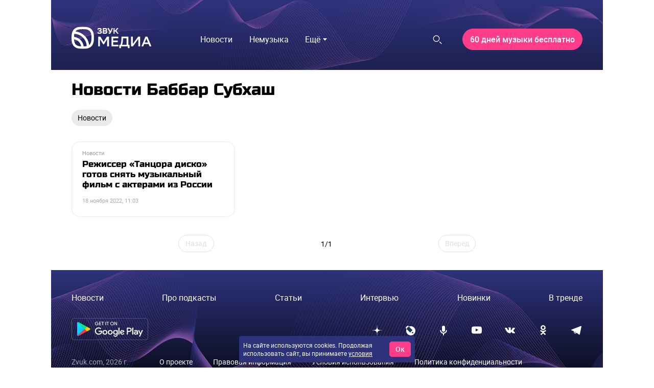

--- FILE ---
content_type: application/javascript; charset=utf-8
request_url: https://go.zvuk.com/assets/vendor.f4d686e1f2c2c8eb58ba.js
body_size: 317060
content:
/*! For license information please see vendor.f4d686e1f2c2c8eb58ba.js.LICENSE.txt */
(self.webpackChunkzvuk=self.webpackChunkzvuk||[]).push([[121],{524:(e,t,n)=>{"use strict";e.exports=n(90320)},797:e=>{"use strict";e.exports="SECRET_DO_NOT_PASS_THIS_OR_YOU_WILL_BE_FIRED"},893:(e,t,n)=>{"use strict";e.exports=function(e,t){return e(t,"h"+t.depth,r(e,t))};var r=n(99946)},997:(e,t,n)=>{"use strict";var r=n(20630);function i(){}function o(){}o.resetWarningCache=i,e.exports=function(){function e(e,t,n,i,o,a){if(a!==r){var s=new Error("Calling PropTypes validators directly is not supported by the `prop-types` package. Use PropTypes.checkPropTypes() to call them. Read more at http://fb.me/use-check-prop-types");throw s.name="Invariant Violation",s}}function t(){return e}e.isRequired=e;var n={array:e,bigint:e,bool:e,func:e,number:e,object:e,string:e,symbol:e,any:e,arrayOf:t,element:e,elementType:e,instanceOf:t,node:e,objectOf:t,oneOf:t,oneOfType:t,shape:t,exact:t,checkPropTypes:o,resetWarningCache:i};return n.PropTypes=n,n}},1046:(e,t,n)=>{"use strict";var r=n(7043)(/[#-'*+\--9=?A-Z^-~]/);e.exports=r},1094:(e,t,n)=>{"use strict";var r=n(93227),i=n(50019),o=n(72606),a=n(24721),s=n(63652),u=n(92712),l=n(92435);e.exports=function(e,t){return f(e,"svg"===t?o:i)};var c=["svg","html"],f=l("type");function p(e,t,n){var r,i=n,a=e.position,s=e.children,l=[],c=s?s.length:0,p=-1;for("element"===e.type&&("html"===i.space&&"svg"===e.tagName&&(i=o),t.namespaceURI=u[i.space]);++p<c;)(r=f(s[p],i)).parentNode=t,l[p]=r;return"element"!==e.type&&"root"!==e.type||(t.childNodes=l),a&&a.start&&a.end&&(t.sourceCodeLocation={startLine:a.start.line,startCol:a.start.column,startOffset:a.start.offset,endLine:a.end.line,endCol:a.end.column,endOffset:a.end.offset}),t}f.handlers.root=function(e,t){var n=(e.data||{}).quirksMode?"quirks":"no-quirks";return p(e,{nodeName:"#document",mode:n},t)},f.handlers.element=function(e,t){var n=t.space,i=r(e,{children:[]});return s((function(n,r){var o,s,l,f,h,d,m=[];for(f in r)h=a(t,f),!1===(s=r[f])||h.boolean&&!s||(l={name:f,value:!0===s?"":String(s)},h.space&&-1===c.indexOf(h.space)&&(-1===(d=f.indexOf(":"))?l.prefix="":(l.name=f.slice(d+1),l.prefix=f.slice(0,d)),l.namespace=u[h.space]),m.push(l));o=p(e,{nodeName:n,tagName:n,attrs:m},t),"template"===n&&(o.content=function(e,t){return p(e,{nodeName:"#document-fragment"},t)}(i.content,t));return o}),i,{space:n})},f.handlers.text=function(e,t){return p(e,{nodeName:"#text",value:e.value},t)},f.handlers.comment=function(e,t){return p(e,{nodeName:"#comment",data:e.value},t)},f.handlers.doctype=function(e,t){return p(e,{nodeName:"#documentType",name:e.name,publicId:e.public||"",systemId:e.system||""},t)}},1329:e=>{"use strict";e.exports=function(e){return null==e?[]:"length"in e?e:[e]}},1376:e=>{"use strict";e.exports=function(e){return e<-2}},1611:(e,t,n)=>{"use strict";var r=n(21743);e.exports=function(e,t){var n=e[e.length-1];return n&&n[1].type===t?r(n[2].sliceStream(n[1])):0}},1871:(e,t)=>{"use strict";var n=60103,r=60106,i=60107,o=60108,a=60114,s=60109,u=60110,l=60112,c=60113,f=60120,p=60115,h=60116,d=60121,m=60122,g=60117,v=60129,y=60131;if("function"==typeof Symbol&&Symbol.for){var b=Symbol.for;n=b("react.element"),r=b("react.portal"),i=b("react.fragment"),o=b("react.strict_mode"),a=b("react.profiler"),s=b("react.provider"),u=b("react.context"),l=b("react.forward_ref"),c=b("react.suspense"),f=b("react.suspense_list"),p=b("react.memo"),h=b("react.lazy"),d=b("react.block"),m=b("react.server.block"),g=b("react.fundamental"),v=b("react.debug_trace_mode"),y=b("react.legacy_hidden")}function T(e){if("object"==typeof e&&null!==e){var t=e.$$typeof;switch(t){case n:switch(e=e.type){case i:case a:case o:case c:case f:return e;default:switch(e=e&&e.$$typeof){case u:case l:case h:case p:case s:return e;default:return t}}case r:return t}}}var E=s,_=n,S=l,O=i,w=h,k=p,x=r,C=a,A=o,N=c;t.ContextConsumer=u,t.ContextProvider=E,t.Element=_,t.ForwardRef=S,t.Fragment=O,t.Lazy=w,t.Memo=k,t.Portal=x,t.Profiler=C,t.StrictMode=A,t.Suspense=N,t.isAsyncMode=function(){return!1},t.isConcurrentMode=function(){return!1},t.isContextConsumer=function(e){return T(e)===u},t.isContextProvider=function(e){return T(e)===s},t.isElement=function(e){return"object"==typeof e&&null!==e&&e.$$typeof===n},t.isForwardRef=function(e){return T(e)===l},t.isFragment=function(e){return T(e)===i},t.isLazy=function(e){return T(e)===h},t.isMemo=function(e){return T(e)===p},t.isPortal=function(e){return T(e)===r},t.isProfiler=function(e){return T(e)===a},t.isStrictMode=function(e){return T(e)===o},t.isSuspense=function(e){return T(e)===c},t.isValidElementType=function(e){return"string"==typeof e||"function"==typeof e||e===i||e===a||e===v||e===o||e===c||e===f||e===y||"object"==typeof e&&null!==e&&(e.$$typeof===h||e.$$typeof===p||e.$$typeof===s||e.$$typeof===u||e.$$typeof===l||e.$$typeof===g||e.$$typeof===d||e[0]===m)},t.typeOf=T},2327:(e,t,n)=>{"use strict";var r=n(44345);e.exports=function(e,t){r.forEach(e,(function(n,r){r!==t&&r.toUpperCase()===t.toUpperCase()&&(e[t]=n,delete e[r])}))}},2719:(e,t,n)=>{"use strict";var r=n(24721),i=n(66615),o=n(8487),a=n(53551).parse,s=n(70532).parse;e.exports=function(e,t,n){var i=n?function(e){var t,n=e.length,r=-1,i={};for(;++r<n;)i[(t=e[r]).toLowerCase()]=t;return i}(n):null;return function(e,n){var r,a=o(e,t),s=Array.prototype.slice.call(arguments,2),c=a.tagName.toLowerCase();a.tagName=i&&u.call(i,c)?i[c]:c,n&&function(e,t){return"string"==typeof e||"length"in e||function(e,t){var n=t.type;if("input"===e||!n||"string"!=typeof n)return!1;if("object"==typeof t.children&&"length"in t.children)return!0;if(n=n.toLowerCase(),"button"===e)return"menu"!==n&&"submit"!==n&&"reset"!==n&&"button"!==n;return"value"in t}(t.tagName,e)}(n,a)&&(s.unshift(n),n=null);if(n)for(r in n)f(a.properties,r,n[r]);l(a.children,s),"template"===a.tagName&&(a.content={type:"root",children:a.children},a.children=[]);return a};function f(t,n,i){var o,u,l;null!=i&&i==i&&(u=(o=r(e,n)).property,"string"==typeof(l=i)&&(o.spaceSeparated?l=a(l):o.commaSeparated?l=s(l):o.commaOrSpaceSeparated&&(l=a(s(l).join(" ")))),"style"===u&&"string"!=typeof i&&(l=function(e){var t,n=[];for(t in e)n.push([t,e[t]].join(": "));return n.join("; ")}(l)),"className"===u&&t.className&&(l=t.className.concat(l)),t[u]=function(e,t,n){var r,i,o;if("object"!=typeof n||!("length"in n))return c(e,t,n);i=n.length,r=-1,o=[];for(;++r<i;)o[r]=c(e,t,n[r]);return o}(o,u,l))}};var u={}.hasOwnProperty;function l(e,t){var n,r;if("string"!=typeof t&&"number"!=typeof t)if("object"==typeof t&&"length"in t)for(n=-1,r=t.length;++n<r;)l(e,t[n]);else{if("object"!=typeof t||!("type"in t))throw new Error("Expected node, nodes, or string, got `"+t+"`");e.push(t)}else e.push({type:"text",value:String(t)})}function c(e,t,n){var r=n;return e.number||e.positiveNumber?isNaN(r)||""===r||(r=Number(r)):(e.boolean||e.overloadedBoolean)&&("string"!=typeof r||""!==r&&i(n)!==i(t)||(r=!0)),r}},2904:(e,t,n)=>{"use strict";var r=n(7242);e.exports=function(e){return function(t,n){return r(t,n,e)}}},2974:(e,t,n)=>{"use strict";const r=n(35608),i=n(32264),o=n(79623),a=n(3127);e.exports=class extends r{constructor(e,t){super(e,t),this.opts=t,this.ctLoc=null,this.locBeforeToken=!1}_setErrorLocation(e){this.ctLoc&&(e.startLine=this.ctLoc.startLine,e.startCol=this.ctLoc.startCol,e.startOffset=this.ctLoc.startOffset,e.endLine=this.locBeforeToken?this.ctLoc.startLine:this.ctLoc.endLine,e.endCol=this.locBeforeToken?this.ctLoc.startCol:this.ctLoc.endCol,e.endOffset=this.locBeforeToken?this.ctLoc.startOffset:this.ctLoc.endOffset)}_getOverriddenMethods(e,t){return{_bootstrap(n,r){t._bootstrap.call(this,n,r),a.install(this.tokenizer,i,e.opts),a.install(this.tokenizer,o)},_processInputToken(n){e.ctLoc=n.location,t._processInputToken.call(this,n)},_err(t,n){e.locBeforeToken=n&&n.beforeToken,e._reportError(t)}}}}},3061:(e,t,n)=>{"use strict";var r=n(62733),i=n(51496);e.exports=s,s.prototype=new r,s.prototype.defined=!0;var o=["boolean","booleanish","overloadedBoolean","number","commaSeparated","spaceSeparated","commaOrSpaceSeparated"],a=o.length;function s(e,t,n,s){var l,c=-1;for(u(this,"space",s),r.call(this,e,t);++c<a;)u(this,l=o[c],(n&i[l])===i[l])}function u(e,t,n){n&&(e[t]=n)}},3127:e=>{"use strict";class t{constructor(e){const t={},n=this._getOverriddenMethods(this,t);for(const r of Object.keys(n))"function"==typeof n[r]&&(t[r]=e[r],e[r]=n[r])}_getOverriddenMethods(){throw new Error("Not implemented")}}t.install=function(e,t,n){e.__mixins||(e.__mixins=[]);for(let n=0;n<e.__mixins.length;n++)if(e.__mixins[n].constructor===t)return e.__mixins[n];const r=new t(e,n);return e.__mixins.push(r),r},e.exports=t},3201:e=>{"use strict";e.exports={silentJSONParsing:!0,forcedJSONParsing:!0,clarifyTimeoutError:!1}},3352:e=>{"use strict";e.exports=function(e){return e.replace(/[\t\n\r ]+/g," ").replace(/^ | $/g,"").toLowerCase().toUpperCase()}},3808:function(e,t,n){var r;!function(i,o,a){var s,u=256,l=a.pow(u,6),c=a.pow(2,52),f=2*c,p=u-1;function h(e,t,n){var r=[],p=v(g((t=1==t?{entropy:!0}:t||{}).entropy?[e,y(o)]:null==e?function(){try{var e;return s&&(e=s.randomBytes)?e=e(u):(e=new Uint8Array(u),(i.crypto||i.msCrypto).getRandomValues(e)),y(e)}catch(e){var t=i.navigator,n=t&&t.plugins;return[+new Date,i,n,i.screen,y(o)]}}():e,3),r),h=new d(r),b=function(){for(var e=h.g(6),t=l,n=0;e<c;)e=(e+n)*u,t*=u,n=h.g(1);for(;e>=f;)e/=2,t/=2,n>>>=1;return(e+n)/t};return b.int32=function(){return 0|h.g(4)},b.quick=function(){return h.g(4)/4294967296},b.double=b,v(y(h.S),o),(t.pass||n||function(e,t,n,r){return r&&(r.S&&m(r,h),e.state=function(){return m(h,{})}),n?(a.random=e,t):e})(b,p,"global"in t?t.global:this==a,t.state)}function d(e){var t,n=e.length,r=this,i=0,o=r.i=r.j=0,a=r.S=[];for(n||(e=[n++]);i<u;)a[i]=i++;for(i=0;i<u;i++)a[i]=a[o=p&o+e[i%n]+(t=a[i])],a[o]=t;(r.g=function(e){for(var t,n=0,i=r.i,o=r.j,a=r.S;e--;)t=a[i=p&i+1],n=n*u+a[p&(a[i]=a[o=p&o+t])+(a[o]=t)];return r.i=i,r.j=o,n})(u)}function m(e,t){return t.i=e.i,t.j=e.j,t.S=e.S.slice(),t}function g(e,t){var n,r=[],i=typeof e;if(t&&"object"==i)for(n in e)try{r.push(g(e[n],t-1))}catch(e){}return r.length?r:"string"==i?e:e+"\0"}function v(e,t){for(var n,r=e+"",i=0;i<r.length;)t[p&i]=p&(n^=19*t[p&i])+r.charCodeAt(i++);return y(t)}function y(e){return String.fromCharCode.apply(0,e)}if(v(a.random(),o),e.exports){e.exports=h;try{s=n(27713)}catch(e){}}else void 0===(r=function(){return h}.call(t,n,t,e))||(e.exports=r)}("undefined"!=typeof self?self:this,[],Math)},3885:(e,t,n)=>{"use strict";function r(){return r=Object.assign?Object.assign.bind():function(e){for(var t=1;t<arguments.length;t++){var n=arguments[t];for(var r in n)Object.prototype.hasOwnProperty.call(n,r)&&(e[r]=n[r])}return e},r.apply(this,arguments)}n.d(t,{A:()=>r})},3915:(e,t)=>{"use strict";const n=t.NAMESPACES={HTML:"http://www.w3.org/1999/xhtml",MATHML:"http://www.w3.org/1998/Math/MathML",SVG:"http://www.w3.org/2000/svg",XLINK:"http://www.w3.org/1999/xlink",XML:"http://www.w3.org/XML/1998/namespace",XMLNS:"http://www.w3.org/2000/xmlns/"};t.ATTRS={TYPE:"type",ACTION:"action",ENCODING:"encoding",PROMPT:"prompt",NAME:"name",COLOR:"color",FACE:"face",SIZE:"size"},t.DOCUMENT_MODE={NO_QUIRKS:"no-quirks",QUIRKS:"quirks",LIMITED_QUIRKS:"limited-quirks"};const r=t.TAG_NAMES={A:"a",ADDRESS:"address",ANNOTATION_XML:"annotation-xml",APPLET:"applet",AREA:"area",ARTICLE:"article",ASIDE:"aside",B:"b",BASE:"base",BASEFONT:"basefont",BGSOUND:"bgsound",BIG:"big",BLOCKQUOTE:"blockquote",BODY:"body",BR:"br",BUTTON:"button",CAPTION:"caption",CENTER:"center",CODE:"code",COL:"col",COLGROUP:"colgroup",DD:"dd",DESC:"desc",DETAILS:"details",DIALOG:"dialog",DIR:"dir",DIV:"div",DL:"dl",DT:"dt",EM:"em",EMBED:"embed",FIELDSET:"fieldset",FIGCAPTION:"figcaption",FIGURE:"figure",FONT:"font",FOOTER:"footer",FOREIGN_OBJECT:"foreignObject",FORM:"form",FRAME:"frame",FRAMESET:"frameset",H1:"h1",H2:"h2",H3:"h3",H4:"h4",H5:"h5",H6:"h6",HEAD:"head",HEADER:"header",HGROUP:"hgroup",HR:"hr",HTML:"html",I:"i",IMG:"img",IMAGE:"image",INPUT:"input",IFRAME:"iframe",KEYGEN:"keygen",LABEL:"label",LI:"li",LINK:"link",LISTING:"listing",MAIN:"main",MALIGNMARK:"malignmark",MARQUEE:"marquee",MATH:"math",MENU:"menu",META:"meta",MGLYPH:"mglyph",MI:"mi",MO:"mo",MN:"mn",MS:"ms",MTEXT:"mtext",NAV:"nav",NOBR:"nobr",NOFRAMES:"noframes",NOEMBED:"noembed",NOSCRIPT:"noscript",OBJECT:"object",OL:"ol",OPTGROUP:"optgroup",OPTION:"option",P:"p",PARAM:"param",PLAINTEXT:"plaintext",PRE:"pre",RB:"rb",RP:"rp",RT:"rt",RTC:"rtc",RUBY:"ruby",S:"s",SCRIPT:"script",SECTION:"section",SELECT:"select",SOURCE:"source",SMALL:"small",SPAN:"span",STRIKE:"strike",STRONG:"strong",STYLE:"style",SUB:"sub",SUMMARY:"summary",SUP:"sup",TABLE:"table",TBODY:"tbody",TEMPLATE:"template",TEXTAREA:"textarea",TFOOT:"tfoot",TD:"td",TH:"th",THEAD:"thead",TITLE:"title",TR:"tr",TRACK:"track",TT:"tt",U:"u",UL:"ul",SVG:"svg",VAR:"var",WBR:"wbr",XMP:"xmp"};t.SPECIAL_ELEMENTS={[n.HTML]:{[r.ADDRESS]:!0,[r.APPLET]:!0,[r.AREA]:!0,[r.ARTICLE]:!0,[r.ASIDE]:!0,[r.BASE]:!0,[r.BASEFONT]:!0,[r.BGSOUND]:!0,[r.BLOCKQUOTE]:!0,[r.BODY]:!0,[r.BR]:!0,[r.BUTTON]:!0,[r.CAPTION]:!0,[r.CENTER]:!0,[r.COL]:!0,[r.COLGROUP]:!0,[r.DD]:!0,[r.DETAILS]:!0,[r.DIR]:!0,[r.DIV]:!0,[r.DL]:!0,[r.DT]:!0,[r.EMBED]:!0,[r.FIELDSET]:!0,[r.FIGCAPTION]:!0,[r.FIGURE]:!0,[r.FOOTER]:!0,[r.FORM]:!0,[r.FRAME]:!0,[r.FRAMESET]:!0,[r.H1]:!0,[r.H2]:!0,[r.H3]:!0,[r.H4]:!0,[r.H5]:!0,[r.H6]:!0,[r.HEAD]:!0,[r.HEADER]:!0,[r.HGROUP]:!0,[r.HR]:!0,[r.HTML]:!0,[r.IFRAME]:!0,[r.IMG]:!0,[r.INPUT]:!0,[r.LI]:!0,[r.LINK]:!0,[r.LISTING]:!0,[r.MAIN]:!0,[r.MARQUEE]:!0,[r.MENU]:!0,[r.META]:!0,[r.NAV]:!0,[r.NOEMBED]:!0,[r.NOFRAMES]:!0,[r.NOSCRIPT]:!0,[r.OBJECT]:!0,[r.OL]:!0,[r.P]:!0,[r.PARAM]:!0,[r.PLAINTEXT]:!0,[r.PRE]:!0,[r.SCRIPT]:!0,[r.SECTION]:!0,[r.SELECT]:!0,[r.SOURCE]:!0,[r.STYLE]:!0,[r.SUMMARY]:!0,[r.TABLE]:!0,[r.TBODY]:!0,[r.TD]:!0,[r.TEMPLATE]:!0,[r.TEXTAREA]:!0,[r.TFOOT]:!0,[r.TH]:!0,[r.THEAD]:!0,[r.TITLE]:!0,[r.TR]:!0,[r.TRACK]:!0,[r.UL]:!0,[r.WBR]:!0,[r.XMP]:!0},[n.MATHML]:{[r.MI]:!0,[r.MO]:!0,[r.MN]:!0,[r.MS]:!0,[r.MTEXT]:!0,[r.ANNOTATION_XML]:!0},[n.SVG]:{[r.TITLE]:!0,[r.FOREIGN_OBJECT]:!0,[r.DESC]:!0}}},4162:e=>{"use strict";var t=String.fromCharCode;e.exports=t},4259:(e,t,n)=>{"use strict";n.d(t,{v:()=>s});var r=n(46591),i=(0,r.VZ)(),o="Sentry Logger ",a=function(){function e(){this._enabled=!1}return e.prototype.disable=function(){this._enabled=!1},e.prototype.enable=function(){this._enabled=!0},e.prototype.log=function(){for(var e=[],t=0;t<arguments.length;t++)e[t]=arguments[t];this._enabled&&(0,r.pq)((function(){i.console.log(o+"[Log]: "+e.join(" "))}))},e.prototype.warn=function(){for(var e=[],t=0;t<arguments.length;t++)e[t]=arguments[t];this._enabled&&(0,r.pq)((function(){i.console.warn(o+"[Warn]: "+e.join(" "))}))},e.prototype.error=function(){for(var e=[],t=0;t<arguments.length;t++)e[t]=arguments[t];this._enabled&&(0,r.pq)((function(){i.console.error(o+"[Error]: "+e.join(" "))}))},e}();i.__SENTRY__=i.__SENTRY__||{};var s=i.__SENTRY__.logger||(i.__SENTRY__.logger=new a)},4514:(e,t,n)=>{"use strict";var r=n(51496),i=n(18481),o=n(28002),a=r.boolean,s=r.number,u=r.spaceSeparated,l=r.commaSeparated,c=r.commaOrSpaceSeparated;e.exports=i({space:"svg",attributes:{accentHeight:"accent-height",alignmentBaseline:"alignment-baseline",arabicForm:"arabic-form",baselineShift:"baseline-shift",capHeight:"cap-height",className:"class",clipPath:"clip-path",clipRule:"clip-rule",colorInterpolation:"color-interpolation",colorInterpolationFilters:"color-interpolation-filters",colorProfile:"color-profile",colorRendering:"color-rendering",crossOrigin:"crossorigin",dataType:"datatype",dominantBaseline:"dominant-baseline",enableBackground:"enable-background",fillOpacity:"fill-opacity",fillRule:"fill-rule",floodColor:"flood-color",floodOpacity:"flood-opacity",fontFamily:"font-family",fontSize:"font-size",fontSizeAdjust:"font-size-adjust",fontStretch:"font-stretch",fontStyle:"font-style",fontVariant:"font-variant",fontWeight:"font-weight",glyphName:"glyph-name",glyphOrientationHorizontal:"glyph-orientation-horizontal",glyphOrientationVertical:"glyph-orientation-vertical",hrefLang:"hreflang",horizAdvX:"horiz-adv-x",horizOriginX:"horiz-origin-x",horizOriginY:"horiz-origin-y",imageRendering:"image-rendering",letterSpacing:"letter-spacing",lightingColor:"lighting-color",markerEnd:"marker-end",markerMid:"marker-mid",markerStart:"marker-start",navDown:"nav-down",navDownLeft:"nav-down-left",navDownRight:"nav-down-right",navLeft:"nav-left",navNext:"nav-next",navPrev:"nav-prev",navRight:"nav-right",navUp:"nav-up",navUpLeft:"nav-up-left",navUpRight:"nav-up-right",onAbort:"onabort",onActivate:"onactivate",onAfterPrint:"onafterprint",onBeforePrint:"onbeforeprint",onBegin:"onbegin",onCancel:"oncancel",onCanPlay:"oncanplay",onCanPlayThrough:"oncanplaythrough",onChange:"onchange",onClick:"onclick",onClose:"onclose",onCopy:"oncopy",onCueChange:"oncuechange",onCut:"oncut",onDblClick:"ondblclick",onDrag:"ondrag",onDragEnd:"ondragend",onDragEnter:"ondragenter",onDragExit:"ondragexit",onDragLeave:"ondragleave",onDragOver:"ondragover",onDragStart:"ondragstart",onDrop:"ondrop",onDurationChange:"ondurationchange",onEmptied:"onemptied",onEnd:"onend",onEnded:"onended",onError:"onerror",onFocus:"onfocus",onFocusIn:"onfocusin",onFocusOut:"onfocusout",onHashChange:"onhashchange",onInput:"oninput",onInvalid:"oninvalid",onKeyDown:"onkeydown",onKeyPress:"onkeypress",onKeyUp:"onkeyup",onLoad:"onload",onLoadedData:"onloadeddata",onLoadedMetadata:"onloadedmetadata",onLoadStart:"onloadstart",onMessage:"onmessage",onMouseDown:"onmousedown",onMouseEnter:"onmouseenter",onMouseLeave:"onmouseleave",onMouseMove:"onmousemove",onMouseOut:"onmouseout",onMouseOver:"onmouseover",onMouseUp:"onmouseup",onMouseWheel:"onmousewheel",onOffline:"onoffline",onOnline:"ononline",onPageHide:"onpagehide",onPageShow:"onpageshow",onPaste:"onpaste",onPause:"onpause",onPlay:"onplay",onPlaying:"onplaying",onPopState:"onpopstate",onProgress:"onprogress",onRateChange:"onratechange",onRepeat:"onrepeat",onReset:"onreset",onResize:"onresize",onScroll:"onscroll",onSeeked:"onseeked",onSeeking:"onseeking",onSelect:"onselect",onShow:"onshow",onStalled:"onstalled",onStorage:"onstorage",onSubmit:"onsubmit",onSuspend:"onsuspend",onTimeUpdate:"ontimeupdate",onToggle:"ontoggle",onUnload:"onunload",onVolumeChange:"onvolumechange",onWaiting:"onwaiting",onZoom:"onzoom",overlinePosition:"overline-position",overlineThickness:"overline-thickness",paintOrder:"paint-order",panose1:"panose-1",pointerEvents:"pointer-events",referrerPolicy:"referrerpolicy",renderingIntent:"rendering-intent",shapeRendering:"shape-rendering",stopColor:"stop-color",stopOpacity:"stop-opacity",strikethroughPosition:"strikethrough-position",strikethroughThickness:"strikethrough-thickness",strokeDashArray:"stroke-dasharray",strokeDashOffset:"stroke-dashoffset",strokeLineCap:"stroke-linecap",strokeLineJoin:"stroke-linejoin",strokeMiterLimit:"stroke-miterlimit",strokeOpacity:"stroke-opacity",strokeWidth:"stroke-width",tabIndex:"tabindex",textAnchor:"text-anchor",textDecoration:"text-decoration",textRendering:"text-rendering",typeOf:"typeof",underlinePosition:"underline-position",underlineThickness:"underline-thickness",unicodeBidi:"unicode-bidi",unicodeRange:"unicode-range",unitsPerEm:"units-per-em",vAlphabetic:"v-alphabetic",vHanging:"v-hanging",vIdeographic:"v-ideographic",vMathematical:"v-mathematical",vectorEffect:"vector-effect",vertAdvY:"vert-adv-y",vertOriginX:"vert-origin-x",vertOriginY:"vert-origin-y",wordSpacing:"word-spacing",writingMode:"writing-mode",xHeight:"x-height",playbackOrder:"playbackorder",timelineBegin:"timelinebegin"},transform:o,properties:{about:c,accentHeight:s,accumulate:null,additive:null,alignmentBaseline:null,alphabetic:s,amplitude:s,arabicForm:null,ascent:s,attributeName:null,attributeType:null,azimuth:s,bandwidth:null,baselineShift:null,baseFrequency:null,baseProfile:null,bbox:null,begin:null,bias:s,by:null,calcMode:null,capHeight:s,className:u,clip:null,clipPath:null,clipPathUnits:null,clipRule:null,color:null,colorInterpolation:null,colorInterpolationFilters:null,colorProfile:null,colorRendering:null,content:null,contentScriptType:null,contentStyleType:null,crossOrigin:null,cursor:null,cx:null,cy:null,d:null,dataType:null,defaultAction:null,descent:s,diffuseConstant:s,direction:null,display:null,dur:null,divisor:s,dominantBaseline:null,download:a,dx:null,dy:null,edgeMode:null,editable:null,elevation:s,enableBackground:null,end:null,event:null,exponent:s,externalResourcesRequired:null,fill:null,fillOpacity:s,fillRule:null,filter:null,filterRes:null,filterUnits:null,floodColor:null,floodOpacity:null,focusable:null,focusHighlight:null,fontFamily:null,fontSize:null,fontSizeAdjust:null,fontStretch:null,fontStyle:null,fontVariant:null,fontWeight:null,format:null,fr:null,from:null,fx:null,fy:null,g1:l,g2:l,glyphName:l,glyphOrientationHorizontal:null,glyphOrientationVertical:null,glyphRef:null,gradientTransform:null,gradientUnits:null,handler:null,hanging:s,hatchContentUnits:null,hatchUnits:null,height:null,href:null,hrefLang:null,horizAdvX:s,horizOriginX:s,horizOriginY:s,id:null,ideographic:s,imageRendering:null,initialVisibility:null,in:null,in2:null,intercept:s,k:s,k1:s,k2:s,k3:s,k4:s,kernelMatrix:c,kernelUnitLength:null,keyPoints:null,keySplines:null,keyTimes:null,kerning:null,lang:null,lengthAdjust:null,letterSpacing:null,lightingColor:null,limitingConeAngle:s,local:null,markerEnd:null,markerMid:null,markerStart:null,markerHeight:null,markerUnits:null,markerWidth:null,mask:null,maskContentUnits:null,maskUnits:null,mathematical:null,max:null,media:null,mediaCharacterEncoding:null,mediaContentEncodings:null,mediaSize:s,mediaTime:null,method:null,min:null,mode:null,name:null,navDown:null,navDownLeft:null,navDownRight:null,navLeft:null,navNext:null,navPrev:null,navRight:null,navUp:null,navUpLeft:null,navUpRight:null,numOctaves:null,observer:null,offset:null,onAbort:null,onActivate:null,onAfterPrint:null,onBeforePrint:null,onBegin:null,onCancel:null,onCanPlay:null,onCanPlayThrough:null,onChange:null,onClick:null,onClose:null,onCopy:null,onCueChange:null,onCut:null,onDblClick:null,onDrag:null,onDragEnd:null,onDragEnter:null,onDragExit:null,onDragLeave:null,onDragOver:null,onDragStart:null,onDrop:null,onDurationChange:null,onEmptied:null,onEnd:null,onEnded:null,onError:null,onFocus:null,onFocusIn:null,onFocusOut:null,onHashChange:null,onInput:null,onInvalid:null,onKeyDown:null,onKeyPress:null,onKeyUp:null,onLoad:null,onLoadedData:null,onLoadedMetadata:null,onLoadStart:null,onMessage:null,onMouseDown:null,onMouseEnter:null,onMouseLeave:null,onMouseMove:null,onMouseOut:null,onMouseOver:null,onMouseUp:null,onMouseWheel:null,onOffline:null,onOnline:null,onPageHide:null,onPageShow:null,onPaste:null,onPause:null,onPlay:null,onPlaying:null,onPopState:null,onProgress:null,onRateChange:null,onRepeat:null,onReset:null,onResize:null,onScroll:null,onSeeked:null,onSeeking:null,onSelect:null,onShow:null,onStalled:null,onStorage:null,onSubmit:null,onSuspend:null,onTimeUpdate:null,onToggle:null,onUnload:null,onVolumeChange:null,onWaiting:null,onZoom:null,opacity:null,operator:null,order:null,orient:null,orientation:null,origin:null,overflow:null,overlay:null,overlinePosition:s,overlineThickness:s,paintOrder:null,panose1:null,path:null,pathLength:s,patternContentUnits:null,patternTransform:null,patternUnits:null,phase:null,ping:u,pitch:null,playbackOrder:null,pointerEvents:null,points:null,pointsAtX:s,pointsAtY:s,pointsAtZ:s,preserveAlpha:null,preserveAspectRatio:null,primitiveUnits:null,propagate:null,property:c,r:null,radius:null,referrerPolicy:null,refX:null,refY:null,rel:c,rev:c,renderingIntent:null,repeatCount:null,repeatDur:null,requiredExtensions:c,requiredFeatures:c,requiredFonts:c,requiredFormats:c,resource:null,restart:null,result:null,rotate:null,rx:null,ry:null,scale:null,seed:null,shapeRendering:null,side:null,slope:null,snapshotTime:null,specularConstant:s,specularExponent:s,spreadMethod:null,spacing:null,startOffset:null,stdDeviation:null,stemh:null,stemv:null,stitchTiles:null,stopColor:null,stopOpacity:null,strikethroughPosition:s,strikethroughThickness:s,string:null,stroke:null,strokeDashArray:c,strokeDashOffset:null,strokeLineCap:null,strokeLineJoin:null,strokeMiterLimit:s,strokeOpacity:s,strokeWidth:null,style:null,surfaceScale:s,syncBehavior:null,syncBehaviorDefault:null,syncMaster:null,syncTolerance:null,syncToleranceDefault:null,systemLanguage:c,tabIndex:s,tableValues:null,target:null,targetX:s,targetY:s,textAnchor:null,textDecoration:null,textRendering:null,textLength:null,timelineBegin:null,title:null,transformBehavior:null,type:null,typeOf:c,to:null,transform:null,u1:null,u2:null,underlinePosition:s,underlineThickness:s,unicode:null,unicodeBidi:null,unicodeRange:null,unitsPerEm:s,values:null,vAlphabetic:s,vMathematical:s,vectorEffect:null,vHanging:s,vIdeographic:s,version:null,vertAdvY:s,vertOriginX:s,vertOriginY:s,viewBox:null,viewTarget:null,visibility:null,width:null,widths:null,wordSpacing:null,writingMode:null,x:null,x1:null,x2:null,xChannelSelector:null,xHeight:s,y:null,y1:null,y2:null,yChannelSelector:null,z:null,zoomAndPan:null}})},4584:(e,t,n)=>{"use strict";Object.defineProperty(t,"__esModule",{value:!0});var r=a(n(29638)),i=a(n(40872)),o=a(n(85684));function a(e){return e&&e.__esModule?e:{default:e}}var s=new r.default((0,o.default)(/(?:\n(?:\s*))+/g," "),i.default);t.default=s,e.exports=t.default},4742:e=>{"use strict";e.exports=function(e){var t=String(e),n=[],r=/\r?\n|\r/g;for(;r.exec(t);)n.push(r.lastIndex);return n.push(t.length+1),{toPoint:i,toPosition:i,toOffset:function(e){var t,r=e&&e.line,i=e&&e.column;isNaN(r)||isNaN(i)||!(r-1 in n)||(t=(n[r-2]||0)+i-1||0);return t>-1&&t<n[n.length-1]?t:-1}};function i(e){var t=-1;if(e>-1&&e<n[n.length-1])for(;++t<n.length;)if(n[t]>e)return{line:t+1,column:e-(n[t-1]||0)+1,offset:e};return{}}}},4816:(e,t,n)=>{"use strict";var r=n(44345);e.exports=function(e,t){t=t||{};var n={};function i(e,t){return r.isPlainObject(e)&&r.isPlainObject(t)?r.merge(e,t):r.isPlainObject(t)?r.merge({},t):r.isArray(t)?t.slice():t}function o(n){return r.isUndefined(t[n])?r.isUndefined(e[n])?void 0:i(void 0,e[n]):i(e[n],t[n])}function a(e){if(!r.isUndefined(t[e]))return i(void 0,t[e])}function s(n){return r.isUndefined(t[n])?r.isUndefined(e[n])?void 0:i(void 0,e[n]):i(void 0,t[n])}function u(n){return n in t?i(e[n],t[n]):n in e?i(void 0,e[n]):void 0}var l={url:a,method:a,data:a,baseURL:s,transformRequest:s,transformResponse:s,paramsSerializer:s,timeout:s,timeoutMessage:s,withCredentials:s,adapter:s,responseType:s,xsrfCookieName:s,xsrfHeaderName:s,onUploadProgress:s,onDownloadProgress:s,decompress:s,maxContentLength:s,maxBodyLength:s,beforeRedirect:s,transport:s,httpAgent:s,httpsAgent:s,cancelToken:s,socketPath:s,responseEncoding:s,validateStatus:u};return r.forEach(Object.keys(e).concat(Object.keys(t)),(function(e){var t=l[e]||o,i=t(e);r.isUndefined(i)&&t!==u||(n[e]=i)})),n}},5157:(e,t,n)=>{var r="__lodash_hash_undefined__",i=1/0,o="[object Function]",a="[object GeneratorFunction]",s="[object Symbol]",u=/\.|\[(?:[^[\]]*|(["'])(?:(?!\1)[^\\]|\\.)*?\1)\]/,l=/^\w*$/,c=/^\./,f=/[^.[\]]+|\[(?:(-?\d+(?:\.\d+)?)|(["'])((?:(?!\2)[^\\]|\\.)*?)\2)\]|(?=(?:\.|\[\])(?:\.|\[\]|$))/g,p=/\\(\\)?/g,h=/^\[object .+?Constructor\]$/,d="object"==typeof n.g&&n.g&&n.g.Object===Object&&n.g,m="object"==typeof self&&self&&self.Object===Object&&self,g=d||m||Function("return this")();var v,y=Array.prototype,b=Function.prototype,T=Object.prototype,E=g["__core-js_shared__"],_=(v=/[^.]+$/.exec(E&&E.keys&&E.keys.IE_PROTO||""))?"Symbol(src)_1."+v:"",S=b.toString,O=T.hasOwnProperty,w=T.toString,k=RegExp("^"+S.call(O).replace(/[\\^$.*+?()[\]{}|]/g,"\\$&").replace(/hasOwnProperty|(function).*?(?=\\\()| for .+?(?=\\\])/g,"$1.*?")+"$"),x=g.Symbol,C=y.splice,A=U(g,"Map"),N=U(Object,"create"),R=x?x.prototype:void 0,P=R?R.toString:void 0;function I(e){var t=-1,n=e?e.length:0;for(this.clear();++t<n;){var r=e[t];this.set(r[0],r[1])}}function M(e){var t=-1,n=e?e.length:0;for(this.clear();++t<n;){var r=e[t];this.set(r[0],r[1])}}function L(e){var t=-1,n=e?e.length:0;for(this.clear();++t<n;){var r=e[t];this.set(r[0],r[1])}}function D(e,t){for(var n,r,i=e.length;i--;)if((n=e[i][0])===(r=t)||n!=n&&r!=r)return i;return-1}function F(e,t){var n;t=function(e,t){if(q(e))return!1;var n=typeof e;if("number"==n||"symbol"==n||"boolean"==n||null==e||W(e))return!0;return l.test(e)||!u.test(e)||null!=t&&e in Object(t)}(t,e)?[t]:q(n=t)?n:B(n);for(var r=0,i=t.length;null!=e&&r<i;)e=e[z(t[r++])];return r&&r==i?e:void 0}function j(e){if(!K(e)||(t=e,_&&_ in t))return!1;var t,n=function(e){var t=K(e)?w.call(e):"";return t==o||t==a}(e)||function(e){var t=!1;if(null!=e&&"function"!=typeof e.toString)try{t=!!(e+"")}catch(e){}return t}(e)?k:h;return n.test(function(e){if(null!=e){try{return S.call(e)}catch(e){}try{return e+""}catch(e){}}return""}(e))}function H(e,t){var n,r,i=e.__data__;return("string"==(r=typeof(n=t))||"number"==r||"symbol"==r||"boolean"==r?"__proto__"!==n:null===n)?i["string"==typeof t?"string":"hash"]:i.map}function U(e,t){var n=function(e,t){return null==e?void 0:e[t]}(e,t);return j(n)?n:void 0}I.prototype.clear=function(){this.__data__=N?N(null):{}},I.prototype.delete=function(e){return this.has(e)&&delete this.__data__[e]},I.prototype.get=function(e){var t=this.__data__;if(N){var n=t[e];return n===r?void 0:n}return O.call(t,e)?t[e]:void 0},I.prototype.has=function(e){var t=this.__data__;return N?void 0!==t[e]:O.call(t,e)},I.prototype.set=function(e,t){return this.__data__[e]=N&&void 0===t?r:t,this},M.prototype.clear=function(){this.__data__=[]},M.prototype.delete=function(e){var t=this.__data__,n=D(t,e);return!(n<0)&&(n==t.length-1?t.pop():C.call(t,n,1),!0)},M.prototype.get=function(e){var t=this.__data__,n=D(t,e);return n<0?void 0:t[n][1]},M.prototype.has=function(e){return D(this.__data__,e)>-1},M.prototype.set=function(e,t){var n=this.__data__,r=D(n,e);return r<0?n.push([e,t]):n[r][1]=t,this},L.prototype.clear=function(){this.__data__={hash:new I,map:new(A||M),string:new I}},L.prototype.delete=function(e){return H(this,e).delete(e)},L.prototype.get=function(e){return H(this,e).get(e)},L.prototype.has=function(e){return H(this,e).has(e)},L.prototype.set=function(e,t){return H(this,e).set(e,t),this};var B=G((function(e){var t;e=null==(t=e)?"":function(e){if("string"==typeof e)return e;if(W(e))return P?P.call(e):"";var t=e+"";return"0"==t&&1/e==-i?"-0":t}(t);var n=[];return c.test(e)&&n.push(""),e.replace(f,(function(e,t,r,i){n.push(r?i.replace(p,"$1"):t||e)})),n}));function z(e){if("string"==typeof e||W(e))return e;var t=e+"";return"0"==t&&1/e==-i?"-0":t}function G(e,t){if("function"!=typeof e||t&&"function"!=typeof t)throw new TypeError("Expected a function");var n=function(){var r=arguments,i=t?t.apply(this,r):r[0],o=n.cache;if(o.has(i))return o.get(i);var a=e.apply(this,r);return n.cache=o.set(i,a),a};return n.cache=new(G.Cache||L),n}G.Cache=L;var q=Array.isArray;function K(e){var t=typeof e;return!!e&&("object"==t||"function"==t)}function W(e){return"symbol"==typeof e||function(e){return!!e&&"object"==typeof e}(e)&&w.call(e)==s}e.exports=function(e,t,n){var r=null==e?void 0:F(e,t);return void 0===r?n:r}},5189:(e,t,n)=>{var r=n(41350),i=n(98959),o=n(56747),a=n(1376),s=n(79274),u=n(97669),l={tokenize:function(e,t,n){return function(t){return e.consume(t),r};function r(t){return 87===t||t-32==87?(e.consume(t),i):n(t)}function i(t){return 87===t||t-32==87?(e.consume(t),o):n(t)}function o(t){return 46===t?(e.consume(t),s):n(t)}function s(e){return null===e||a(e)?n(e):t(e)}},partial:!0},c={tokenize:function(e,t,n){var r,i;return a;function a(t){return 38===t?e.check(h,c,l)(t):46===t||95===t?e.check(p,c,l)(t):o(t)||u(t)||45!==t&&s(t)?c(t):(e.consume(t),a)}function l(t){return 46===t?(i=r,r=void 0,e.consume(t),a):(95===t&&(r=!0),e.consume(t),a)}function c(e){return i||r?n(e):t(e)}},partial:!0},f={tokenize:function(e,t){var n=0;return r;function r(a){return 38===a?e.check(h,t,i)(a):(40===a&&n++,41===a?e.check(p,o,i)(a):T(a)?t(a):b(a)?e.check(p,t,i)(a):(e.consume(a),r))}function i(t){return e.consume(t),r}function o(e){return--n<0?t(e):i(e)}},partial:!0},p={tokenize:function(e,t,n){return function(t){return e.consume(t),r};function r(i){return b(i)?(e.consume(i),r):T(i)?t(i):n(i)}},partial:!0},h={tokenize:function(e,t,n){return function(t){return e.consume(t),i};function i(t){return r(t)?(e.consume(t),i):59===t?(e.consume(t),o):n(t)}function o(e){return T(e)?t(e):n(e)}},partial:!0},d={tokenize:function(e,t,n){var r=this;return function(t){if(87!==t&&t-32!=87||!_(r.previous)||w(r.events))return n(t);return e.enter("literalAutolink"),e.enter("literalAutolinkWww"),e.check(l,e.attempt(c,e.attempt(f,i),n),n)(t)};function i(n){return e.exit("literalAutolinkWww"),e.exit("literalAutolink"),t(n)}},previous:_},m={tokenize:function(e,t,n){var r=this;return function(t){if(72!==t&&t-32!=72||!S(r.previous)||w(r.events))return n(t);return e.enter("literalAutolink"),e.enter("literalAutolinkHttp"),e.consume(t),i};function i(t){return 84===t||t-32==84?(e.consume(t),a):n(t)}function a(t){return 84===t||t-32==84?(e.consume(t),l):n(t)}function l(t){return 80===t||t-32==80?(e.consume(t),p):n(t)}function p(t){return 83===t||t-32==83?(e.consume(t),h):h(t)}function h(t){return 58===t?(e.consume(t),d):n(t)}function d(t){return 47===t?(e.consume(t),m):n(t)}function m(t){return 47===t?(e.consume(t),g):n(t)}function g(t){return o(t)||u(t)||s(t)?n(t):e.attempt(c,e.attempt(f,v),n)(t)}function v(n){return e.exit("literalAutolinkHttp"),e.exit("literalAutolink"),t(n)}},previous:S},g={tokenize:function(e,t,n){var r,o=this;return function(t){if(!E(t)||!O(o.previous)||w(o.events))return n(t);return e.enter("literalAutolink"),e.enter("literalAutolinkEmail"),a(t)};function a(t){return E(t)?(e.consume(t),a):64===t?(e.consume(t),s):n(t)}function s(t){return 46===t?e.check(p,f,u)(t):45===t||95===t?e.check(p,n,l)(t):i(t)?(e.consume(t),s):f(t)}function u(t){return e.consume(t),r=!0,s}function l(t){return e.consume(t),c}function c(t){return 46===t?e.check(p,n,u)(t):s(t)}function f(i){return r?(e.exit("literalAutolinkEmail"),e.exit("literalAutolink"),t(i)):n(i)}},previous:O},v={};t.text=v;for(var y=48;y<123;)v[y]=g,58===++y?y=65:91===y&&(y=97);function b(e){return 33===e||34===e||39===e||41===e||42===e||44===e||46===e||58===e||59===e||60===e||63===e||95===e||126===e}function T(e){return null===e||e<0||32===e||60===e}function E(e){return 43===e||45===e||46===e||95===e||i(e)}function _(e){return null===e||e<0||32===e||40===e||42===e||95===e||126===e}function S(e){return null===e||!r(e)}function O(e){return 47!==e&&S(e)}function w(e){for(var t=e.length;t--;)if(("labelLink"===e[t][1].type||"labelImage"===e[t][1].type)&&!e[t][1]._balanced)return!0}v[43]=g,v[45]=g,v[46]=g,v[95]=g,v[72]=[g,m],v[104]=[g,m],v[87]=[g,d],v[119]=[g,d]},5639:(e,t,n)=>{"use strict";var r=n(56747),i=n(45831),o=n(1376);e.exports=function(e,t,n,a,s,u,l,c,f){var p=f||1/0,h=0;return function(t){if(60===t)return e.enter(a),e.enter(s),e.enter(u),e.consume(t),e.exit(u),d;if(r(t)||41===t)return n(t);return e.enter(a),e.enter(l),e.enter(c),e.enter("chunkString",{contentType:"string"}),v(t)};function d(n){return 62===n?(e.enter(u),e.consume(n),e.exit(u),e.exit(s),e.exit(a),t):(e.enter(c),e.enter("chunkString",{contentType:"string"}),m(n))}function m(t){return 62===t?(e.exit("chunkString"),e.exit(c),d(t)):null===t||60===t||o(t)?n(t):(e.consume(t),92===t?g:m)}function g(t){return 60===t||62===t||92===t?(e.consume(t),m):m(t)}function v(o){return 40===o?++h>p?n(o):(e.consume(o),v):41===o?h--?(e.consume(o),v):(e.exit("chunkString"),e.exit(c),e.exit(l),e.exit(a),t(o)):null===o||i(o)?h?n(o):(e.exit("chunkString"),e.exit(c),e.exit(l),e.exit(a),t(o)):r(o)?n(o):(e.consume(o),92===o?y:v)}function y(t){return 40===t||41===t||92===t?(e.consume(t),v):v(t)}}},5810:e=>{"use strict";e.exports=JSON.parse('["altGlyph","altGlyphDef","altGlyphItem","animateColor","animateMotion","animateTransform","clipPath","feBlend","feColorMatrix","feComponentTransfer","feComposite","feConvolveMatrix","feDiffuseLighting","feDisplacementMap","feDistantLight","feDropShadow","feFlood","feFuncA","feFuncB","feFuncG","feFuncR","feGaussianBlur","feImage","feMerge","feMergeNode","feMorphology","feOffset","fePointLight","feSpecularLighting","feSpotLight","feTile","feTurbulence","foreignObject","glyphRef","linearGradient","radialGradient","solidColor","textArea","textPath"]')},6135:(e,t,n)=>{"use strict";var r=n(44345),i=["age","authorization","content-length","content-type","etag","expires","from","host","if-modified-since","if-unmodified-since","last-modified","location","max-forwards","proxy-authorization","referer","retry-after","user-agent"];e.exports=function(e){var t,n,o,a={};return e?(r.forEach(e.split("\n"),(function(e){if(o=e.indexOf(":"),t=r.trim(e.substr(0,o)).toLowerCase(),n=r.trim(e.substr(o+1)),t){if(a[t]&&i.indexOf(t)>=0)return;a[t]="set-cookie"===t?(a[t]?a[t]:[]).concat([n]):a[t]?a[t]+", "+n:n}})),a):a}},6322:(e,t,n)=>{"use strict";Object.defineProperty(t,"__esModule",{value:!0}),t.default=void 0;var r,i=n(4584),o=(r=i)&&r.__esModule?r:{default:r};t.default=o.default,e.exports=t.default},6621:(e,t,n)=>{"use strict";n.d(t,{A:()=>p});var r=n(14041),i=n(93161),o=n.n(i),a=n(78958),s=n.n(a),u=n(14219),l=Object.assign||function(e){for(var t=1;t<arguments.length;t++){var n=arguments[t];for(var r in n)Object.prototype.hasOwnProperty.call(n,r)&&(e[r]=n[r])}return e};function c(e,t){if(!e)throw new ReferenceError("this hasn't been initialised - super() hasn't been called");return!t||"object"!=typeof t&&"function"!=typeof t?e:t}var f=function(e){function t(){var n,r;!function(e,t){if(!(e instanceof t))throw new TypeError("Cannot call a class as a function")}(this,t);for(var i=arguments.length,o=Array(i),a=0;a<i;a++)o[a]=arguments[a];return n=r=c(this,e.call.apply(e,[this].concat(o))),r.handleClick=function(e){if(r.props.onClick&&r.props.onClick(e),!e.defaultPrevented&&0===e.button&&!r.props.target&&!function(e){return!!(e.metaKey||e.altKey||e.ctrlKey||e.shiftKey)}(e)){e.preventDefault();var t=r.context.router.history,n=r.props,i=n.replace,o=n.to;i?t.replace(o):t.push(o)}},c(r,n)}return function(e,t){if("function"!=typeof t&&null!==t)throw new TypeError("Super expression must either be null or a function, not "+typeof t);e.prototype=Object.create(t&&t.prototype,{constructor:{value:e,enumerable:!1,writable:!0,configurable:!0}}),t&&(Object.setPrototypeOf?Object.setPrototypeOf(e,t):e.__proto__=t)}(t,e),t.prototype.render=function(){var e=this.props,t=(e.replace,e.to),n=e.innerRef,i=function(e,t){var n={};for(var r in e)t.indexOf(r)>=0||Object.prototype.hasOwnProperty.call(e,r)&&(n[r]=e[r]);return n}(e,["replace","to","innerRef"]);s()(this.context.router,"You should not use <Link> outside a <Router>"),s()(void 0!==t,'You must specify the "to" property');var o=this.context.router.history,a="string"==typeof t?(0,u.yJ)(t,null,null,o.location):t,c=o.createHref(a);return r.createElement("a",l({},i,{onClick:this.handleClick,href:c,ref:n}))},t}(r.Component);f.propTypes={onClick:o().func,target:o().string,replace:o().bool,to:o().oneOfType([o().string,o().object]).isRequired,innerRef:o().oneOfType([o().string,o().func])},f.defaultProps={replace:!1},f.contextTypes={router:o().shape({history:o().shape({push:o().func.isRequired,replace:o().func.isRequired,createHref:o().func.isRequired}).isRequired}).isRequired};const p=f},6945:e=>{"use strict";e.exports=function(e){return!(!e||!e.__CANCEL__)}},7043:(e,t,n)=>{"use strict";var r=n(4162);e.exports=function(e){return function(t){return e.test(r(t))}}},7131:(e,t,n)=>{"use strict";const r=n(51803),i=n(61901),o=r.CODE_POINTS;e.exports=class{constructor(){this.html=null,this.pos=-1,this.lastGapPos=-1,this.lastCharPos=-1,this.gapStack=[],this.skipNextNewLine=!1,this.lastChunkWritten=!1,this.endOfChunkHit=!1,this.bufferWaterline=65536}_err(){}_addGap(){this.gapStack.push(this.lastGapPos),this.lastGapPos=this.pos}_processSurrogate(e){if(this.pos!==this.lastCharPos){const t=this.html.charCodeAt(this.pos+1);if(r.isSurrogatePair(t))return this.pos++,this._addGap(),r.getSurrogatePairCodePoint(e,t)}else if(!this.lastChunkWritten)return this.endOfChunkHit=!0,o.EOF;return this._err(i.surrogateInInputStream),e}dropParsedChunk(){this.pos>this.bufferWaterline&&(this.lastCharPos-=this.pos,this.html=this.html.substring(this.pos),this.pos=0,this.lastGapPos=-1,this.gapStack=[])}write(e,t){this.html?this.html+=e:this.html=e,this.lastCharPos=this.html.length-1,this.endOfChunkHit=!1,this.lastChunkWritten=t}insertHtmlAtCurrentPos(e){this.html=this.html.substring(0,this.pos+1)+e+this.html.substring(this.pos+1,this.html.length),this.lastCharPos=this.html.length-1,this.endOfChunkHit=!1}advance(){if(this.pos++,this.pos>this.lastCharPos)return this.endOfChunkHit=!this.lastChunkWritten,o.EOF;let e=this.html.charCodeAt(this.pos);if(this.skipNextNewLine&&e===o.LINE_FEED)return this.skipNextNewLine=!1,this._addGap(),this.advance();if(e===o.CARRIAGE_RETURN)return this.skipNextNewLine=!0,o.LINE_FEED;this.skipNextNewLine=!1,r.isSurrogate(e)&&(e=this._processSurrogate(e));return e>31&&e<127||e===o.LINE_FEED||e===o.CARRIAGE_RETURN||e>159&&e<64976||this._checkForProblematicCharacters(e),e}_checkForProblematicCharacters(e){r.isControlCodePoint(e)?this._err(i.controlCharacterInInputStream):r.isUndefinedCodePoint(e)&&this._err(i.noncharacterInInputStream)}retreat(){this.pos===this.lastGapPos&&(this.lastGapPos=this.gapStack.pop(),this.pos--),this.pos--}}},7176:e=>{"use strict";var t={}.hasOwnProperty;e.exports=t},7242:(e,t,n)=>{"use strict";var r=n(33758),i=n(19802),o=n(45552),a=n(86277),s=n(1094),u=n(14169),l=n(92712),c=n(92435),f=n(93227);e.exports=function e(t,n,m){var E,O,w,k,x,C,A,N=new r(b),R=c("type",{handlers:{root:function(e){P(e.children)},element:function(e){L(),N._processToken(T(e),l.html),P(e.children),u.indexOf(e.tagName)<0&&(L(),N._processToken(function(e){var t=S(e);return t.endTag=f(t),{type:g,tagName:e.tagName,attrs:[],location:t}}(e)))},text:function(e){L(),N._processToken({type:d,chars:e.value,location:S(e)})},comment:I,doctype:function(e){var t=s(e);L(),N._processToken({type:y,name:t.name,forceQuirks:!1,publicId:t.publicId,systemId:t.systemId,location:S(e)})},raw:function(e){var t,n=i.start(e),r=n.line||1,o=n.column||1,a=n.offset||0;w.html=null,w.pos=-1,w.lastGapPos=-1,w.lastCharPos=-1,w.gapStack=[],w.skipNextNewLine=!1,w.lastChunkWritten=!1,w.endOfChunkHit=!1,k.isEol=!1,k.lineStartPos=1-o,k.droppedBufferSize=a,k.offset=0,k.col=1,k.line=r,x.currentAttrLocation=null,x.ctLoc=S(e),O.write(e.value),N._runParsingLoop(null),(t=O.currentCharacterToken)&&(t.location.endLine=k.line,t.location.endCol=k.col+1,t.location.endOffset=k.offset+1,N._processToken(t))}},unknown:_});n&&!("contents"in n)&&(m=n,n=void 0);if(m&&m.passThrough)for(A=-1;++A<m.passThrough.length;)R.handlers[m.passThrough[A]]=M;C=a(function(e){var t="root"===e.type?e.children[0]:e;return t&&("doctype"===t.type||"html"===t.tagName)}(t)?function(){var e=N.treeAdapter.createDocument();return N._bootstrap(e,null),O=N.tokenizer,w=O.preprocessor,x=O.__mixins[0],k=x.posTracker,R(t),e}():function(){var e={nodeName:"template",tagName:"template",attrs:[],namespaceURI:l.html,childNodes:[]},n={nodeName:"documentmock",tagName:"documentmock",attrs:[],namespaceURI:l.html,childNodes:[]},r={nodeName:"#document-fragment",childNodes:[]};return N._bootstrap(n,e),N._pushTmplInsertionMode(p),N._initTokenizerForFragmentParsing(),N._insertFakeRootElement(),N._resetInsertionMode(),N._findFormInFragmentContext(),O=N.tokenizer,w=O.preprocessor,x=O.__mixins[0],k=x.posTracker,R(t),N._adoptNodes(n.childNodes[0],r),r}(),n),E&&o(C,"comment",(function(e,t,n){if(e.value.stitch)return n.children[t]=e.value.stitch,t}));if("root"!==t.type&&1===C.children.length)return C.children[0];return C;function P(e){var t=-1;if(e)for(;++t<e.length;)R(e[t])}function I(e){L(),N._processToken({type:v,data:e.value,location:S(e)})}function M(t){var r=Object.assign({},t);E=!0,t.children&&(r.children=e({type:"root",children:t.children},n,m).children),I({value:{stitch:r}})}function L(){O.tokenQueue=[],O.state=h,O.returnState="",O.charRefCode=-1,O.tempBuff=[],O.lastStartTagName="",O.consumedAfterSnapshot=-1,O.active=!1,O.currentCharacterToken=null,O.currentToken=null,O.currentAttr=null}};var p="IN_TEMPLATE_MODE",h="DATA_STATE",d="CHARACTER_TOKEN",m="START_TAG_TOKEN",g="END_TAG_TOKEN",v="COMMENT_TOKEN",y="DOCTYPE_TOKEN",b={sourceCodeLocationInfo:!0,scriptingEnabled:!1};function T(e){var t=S(e);return t.startTag=f(t),{type:m,tagName:e.tagName,selfClosing:!1,attrs:E(e),location:t}}function E(e){return s({tagName:e.tagName,type:"element",properties:e.properties}).attrs}function _(e){throw new Error("Cannot compile `"+e.type+"` node")}function S(e){var t=i.start(e),n=i.end(e);return{startLine:t.line,startCol:t.column,startOffset:t.offset,endLine:n.line,endCol:n.column,endOffset:n.offset}}},7269:e=>{"use strict";e.exports=e=>encodeURIComponent(e).replace(/[!'()*]/g,(e=>`%${e.charCodeAt(0).toString(16).toUpperCase()}`))},7451:(e,t,n)=>{"use strict";n.d(t,{n:()=>p});var r=n(14041),i=n(41058),o=n(74046),a=n(15913),s=n(74948);class u extends s.Q{constructor(e,t){super(),this.client=e,this.setOptions(t),this.bindMethods(),this.updateResult()}bindMethods(){this.mutate=this.mutate.bind(this),this.reset=this.reset.bind(this)}setOptions(e){var t;const n=this.options;this.options=this.client.defaultMutationOptions(e),(0,i.f8)(n,this.options)||this.client.getMutationCache().notify({type:"observerOptionsUpdated",mutation:this.currentMutation,observer:this}),null==(t=this.currentMutation)||t.setOptions(this.options)}onUnsubscribe(){var e;this.hasListeners()||(null==(e=this.currentMutation)||e.removeObserver(this))}onMutationUpdate(e){this.updateResult();const t={listeners:!0};"success"===e.type?t.onSuccess=!0:"error"===e.type&&(t.onError=!0),this.notify(t)}getCurrentResult(){return this.currentResult}reset(){this.currentMutation=void 0,this.updateResult(),this.notify({listeners:!0})}mutate(e,t){return this.mutateOptions=t,this.currentMutation&&this.currentMutation.removeObserver(this),this.currentMutation=this.client.getMutationCache().build(this.client,{...this.options,variables:void 0!==e?e:this.options.variables}),this.currentMutation.addObserver(this),this.currentMutation.execute()}updateResult(){const e=this.currentMutation?this.currentMutation.state:(0,o.$)(),t={...e,isLoading:"loading"===e.status,isSuccess:"success"===e.status,isError:"error"===e.status,isIdle:"idle"===e.status,mutate:this.mutate,reset:this.reset};this.currentResult=t}notify(e){a.j.batch((()=>{var t,n,r,i;if(this.mutateOptions&&this.hasListeners())if(e.onSuccess)null==(t=(n=this.mutateOptions).onSuccess)||t.call(n,this.currentResult.data,this.currentResult.variables,this.currentResult.context),null==(r=(i=this.mutateOptions).onSettled)||r.call(i,this.currentResult.data,null,this.currentResult.variables,this.currentResult.context);else if(e.onError){var o,a,s,u;null==(o=(a=this.mutateOptions).onError)||o.call(a,this.currentResult.error,this.currentResult.variables,this.currentResult.context),null==(s=(u=this.mutateOptions).onSettled)||s.call(u,void 0,this.currentResult.error,this.currentResult.variables,this.currentResult.context)}e.listeners&&this.listeners.forEach((({listener:e})=>{e(this.currentResult)}))}))}}var l=n(34351),c=n(94447),f=n(37782);function p(e,t,n){const o=(0,i.GR)(e,t,n),s=(0,c.jE)({context:o.context}),[p]=r.useState((()=>new u(s,o)));r.useEffect((()=>{p.setOptions(o)}),[p,o]);const d=(0,l.r)(r.useCallback((e=>p.subscribe(a.j.batchCalls(e))),[p]),(()=>p.getCurrentResult()),(()=>p.getCurrentResult())),m=r.useCallback(((e,t)=>{p.mutate(e,t).catch(h)}),[p]);if(d.error&&(0,f.G)(p.options.useErrorBoundary,[d.error]))throw d.error;return{...d,mutate:m,mutateAsync:d.mutate}}function h(){}},7809:(e,t,n)=>{"use strict";n.d(t,{TN:()=>y});var r,i,o=function(){function e(e,t){for(var n=0;n<t.length;n++){var r=t[n];r.enumerable=r.enumerable||!1,r.configurable=!0,"value"in r&&(r.writable=!0),Object.defineProperty(e,r.key,r)}}return function(t,n,r){return n&&e(t.prototype,n),r&&e(t,r),t}}(),a=(r=["",""],i=["",""],Object.freeze(Object.defineProperties(r,{raw:{value:Object.freeze(i)}})));var s=function(){function e(){for(var t=this,n=arguments.length,r=Array(n),i=0;i<n;i++)r[i]=arguments[i];return function(e,t){if(!(e instanceof t))throw new TypeError("Cannot call a class as a function")}(this,e),this.tag=function(e){for(var n=arguments.length,r=Array(n>1?n-1:0),i=1;i<n;i++)r[i-1]=arguments[i];return"function"==typeof e?t.interimTag.bind(t,e):"string"==typeof e?t.transformEndResult(e):(e=e.map(t.transformString.bind(t)),t.transformEndResult(e.reduce(t.processSubstitutions.bind(t,r))))},r.length>0&&Array.isArray(r[0])&&(r=r[0]),this.transformers=r.map((function(e){return"function"==typeof e?e():e})),this.tag}return o(e,[{key:"interimTag",value:function(e,t){for(var n=arguments.length,r=Array(n>2?n-2:0),i=2;i<n;i++)r[i-2]=arguments[i];return this.tag(a,e.apply(void 0,[t].concat(r)))}},{key:"processSubstitutions",value:function(e,t,n){var r=this.transformSubstitution(e.shift(),t);return"".concat(t,r,n)}},{key:"transformString",value:function(e){return this.transformers.reduce((function(e,t){return t.onString?t.onString(e):e}),e)}},{key:"transformSubstitution",value:function(e,t){return this.transformers.reduce((function(e,n){return n.onSubstitution?n.onSubstitution(e,t):e}),e)}},{key:"transformEndResult",value:function(e){return this.transformers.reduce((function(e,t){return t.onEndResult?t.onEndResult(e):e}),e)}}]),e}();const u=s;var l={separator:"",conjunction:"",serial:!1};const c=function(){var e=arguments.length>0&&void 0!==arguments[0]?arguments[0]:l;return{onSubstitution:function(t,n){if(Array.isArray(t)){var r=t.length,i=e.separator,o=e.conjunction,a=e.serial,s=n.match(/(\n?[^\S\n]+)$/);if(t=s?t.join(i+s[1]):t.join(i+" "),o&&r>1){var u=t.lastIndexOf(i);t=t.slice(0,u)+(a?i:"")+" "+o+t.slice(u+1)}}return t}}};const f=function(){var e=arguments.length>0&&void 0!==arguments[0]?arguments[0]:"initial";return{onEndResult:function(t){if("initial"===e){var n=t.match(/^[^\S\n]*(?=\S)/gm),r=n&&Math.min.apply(Math,function(e){if(Array.isArray(e)){for(var t=0,n=Array(e.length);t<e.length;t++)n[t]=e[t];return n}return Array.from(e)}(n.map((function(e){return e.length}))));if(r){var i=new RegExp("^.{"+r+"}","gm");return t.replace(i,"")}return t}if("all"===e)return t.replace(/^[^\S\n]+/gm,"");throw new Error("Unknown type: "+e)}}};const p=function(){var e=arguments.length>0&&void 0!==arguments[0]?arguments[0]:"";return{onEndResult:function(t){if(""===e)return t.trim();if("start"===(e=e.toLowerCase())||"left"===e)return t.replace(/^\s*/,"");if("end"===e||"right"===e)return t.replace(/\s*$/,"");throw new Error("Side not supported: "+e)}}};new u(c({separator:","}),f,p);new u(c({separator:",",conjunction:"and"}),f,p);new u(c({separator:",",conjunction:"or"}),f,p);const h=function(e){return{onSubstitution:function(t,n){if(null==e||"string"!=typeof e)throw new Error("You need to specify a string character to split by.");return"string"==typeof t&&t.includes(e)&&(t=t.split(e)),t}}};var d=function(e){return null!=e&&!Number.isNaN(e)&&"boolean"!=typeof e};const m=function(){return{onSubstitution:function(e){return Array.isArray(e)?e.filter(d):d(e)?e:""}}};new u(h("\n"),m,c,f,p);const g=function(e,t){return{onSubstitution:function(n,r){if(null==e||null==t)throw new Error("replaceSubstitutionTransformer requires at least 2 arguments.");return null==n?n:n.toString().replace(e,t)}}};new u(h("\n"),c,f,p,g(/&/g,"&amp;"),g(/</g,"&lt;"),g(/>/g,"&gt;"),g(/"/g,"&quot;"),g(/'/g,"&#x27;"),g(/`/g,"&#x60;"));const v=function(e,t){return{onEndResult:function(n){if(null==e||null==t)throw new Error("replaceResultTransformer requires at least 2 arguments.");return n.replace(e,t)}}};const y=new u(v(/(?:\n(?:\s*))+/g," "),p);new u(v(/(?:\n\s*)/g,""),p);new u(c({separator:","}),v(/(?:\s+)/g," "),p);new u(c({separator:",",conjunction:"or"}),v(/(?:\s+)/g," "),p);new u(c({separator:",",conjunction:"and"}),v(/(?:\s+)/g," "),p);new u(c,f,p);new u(c,v(/(?:\s+)/g," "),p);new u(f,p);new u(f("all"),p)},7825:e=>{"use strict";e.exports=function(e,t){return t?e.replace(/\/+$/,"")+"/"+t.replace(/^\/+/,""):e}},8487:e=>{"use strict";e.exports=function(e,n){var r,i,o,a=e||"",s=n||"div",u={},l=0;for(;l<a.length;)t.lastIndex=l,o=t.exec(a),(r=a.slice(l,o?o.index:a.length))&&(i?"#"===i?u.id=r:u.className?u.className.push(r):u.className=[r]:s=r,l+=r.length),o&&(i=o[0],l++);return{type:"element",tagName:s,properties:u,children:[]}};var t=/[#.]/g},8752:(e,t,n)=>{"use strict";n.d(t,{I:()=>h});var r=n(41058),i=n(30071),o=n(14041),a=n(15913),s=n(34351),u=n(51344),l=n(94447),c=n(32586),f=n(83928),p=n(44699);function h(e,t,n){return function(e,t){const n=(0,l.jE)({context:e.context}),r=(0,c.w)(),i=(0,u.h)(),h=n.defaultQueryOptions(e);h._optimisticResults=r?"isRestoring":"optimistic",h.onError&&(h.onError=a.j.batchCalls(h.onError)),h.onSuccess&&(h.onSuccess=a.j.batchCalls(h.onSuccess)),h.onSettled&&(h.onSettled=a.j.batchCalls(h.onSettled)),(0,p.tu)(h),(0,f.LJ)(h,i),(0,f.wZ)(i);const[d]=o.useState((()=>new t(n,h))),m=d.getOptimisticResult(h);if((0,s.r)(o.useCallback((e=>{const t=r?()=>{}:d.subscribe(a.j.batchCalls(e));return d.updateResult(),t}),[d,r]),(()=>d.getCurrentResult()),(()=>d.getCurrentResult())),o.useEffect((()=>{d.setOptions(h,{listeners:!1})}),[h,d]),(0,p.EU)(h,m,r))throw(0,p.iL)(h,d,i);if((0,f.$1)({result:m,errorResetBoundary:i,useErrorBoundary:h.useErrorBoundary,query:d.getCurrentQuery()}))throw m.error;return h.notifyOnChangeProps?m:d.trackResult(m)}((0,r.vh)(e,t,n),i.$)}},8881:(e,t,n)=>{"use strict";e.exports=function(e,t,n,r){var i,o;"string"==typeof t||t&&"function"==typeof t.exec?o=[[t,n]]:(o=t,r=n);return s(e,i=r||{},function e(t){var n=t[0];return r;function r(r,o){var u,l,c,f,p=n[0],h=n[1],d=[],m=0,g=o.children.indexOf(r);for(p.lastIndex=0,l=p.exec(r.value);l&&(u=l.index,!1!==(f=h.apply(null,[].concat(l,{index:l.index,input:l.input})))&&(m!==u&&d.push({type:"text",value:r.value.slice(m,u)}),"string"==typeof f&&f.length>0&&(f={type:"text",value:f}),f&&(d=[].concat(d,f)),m=u+l[0].length),p.global);)l=p.exec(r.value);if(void 0===u?(d=[r],g--):(m<r.value.length&&d.push({type:"text",value:r.value.slice(m)}),d.unshift(g,1),a.apply(o.children,d)),t.length>1)for(c=e(t.slice(1)),u=-1;++u<d.length;)"text"===(r=d[u]).type?c(r,o):s(r,i,c);return g+d.length+1}}(function(e){var t,n,r=[];if("object"!=typeof e)throw new Error("Expected array or object as schema");if("length"in e)for(n=-1;++n<e.length;)r.push([u(e[n][0]),l(e[n][1])]);else for(t in e)r.push([u(t),l(e[t])]);return r}(o))),e};var r=n(20276),i=n(44546),o=n(78054),a=[].splice;function s(e,t,n){var o=i(t.ignore||[]);return r(e,"text",(function(e,t){var r,i,a=-1;for(;++a<t.length;){if(r=t[a],o(r,i?i.children.indexOf(r):void 0,i))return;i=r}return n(e,i)})),[]}function u(e){return"string"==typeof e?new RegExp(o(e),"g"):e}function l(e){return"function"==typeof e?e:function(){return e}}},9241:function(e,t,n){var r;!function(e,i,o){function a(e){var t=this,n=function(){var e=4022871197,t=function(t){t=String(t);for(var n=0;n<t.length;n++){var r=.02519603282416938*(e+=t.charCodeAt(n));r-=e=r>>>0,e=(r*=e)>>>0,e+=4294967296*(r-=e)}return 2.3283064365386963e-10*(e>>>0)};return t}();t.next=function(){var e=2091639*t.s0+2.3283064365386963e-10*t.c;return t.s0=t.s1,t.s1=t.s2,t.s2=e-(t.c=0|e)},t.c=1,t.s0=n(" "),t.s1=n(" "),t.s2=n(" "),t.s0-=n(e),t.s0<0&&(t.s0+=1),t.s1-=n(e),t.s1<0&&(t.s1+=1),t.s2-=n(e),t.s2<0&&(t.s2+=1),n=null}function s(e,t){return t.c=e.c,t.s0=e.s0,t.s1=e.s1,t.s2=e.s2,t}function u(e,t){var n=new a(e),r=t&&t.state,i=n.next;return i.int32=function(){return 4294967296*n.next()|0},i.double=function(){return i()+11102230246251565e-32*(2097152*i()|0)},i.quick=i,r&&("object"==typeof r&&s(r,n),i.state=function(){return s(n,{})}),i}i&&i.exports?i.exports=u:n.amdD&&n.amdO?void 0===(r=function(){return u}.call(t,n,t,i))||(i.exports=r):this.alea=u}(0,e=n.nmd(e),n.amdD)},9360:e=>{"use strict";var t=Object.assign;e.exports=t},9408:(e,t,n)=>{"use strict";var r=n(1376),i=n(29181),o=n(97737),a={name:"setextUnderline",tokenize:function(e,t,n){var i,a,s=this,u=s.events.length;for(;u--;)if("lineEnding"!==s.events[u][1].type&&"linePrefix"!==s.events[u][1].type&&"content"!==s.events[u][1].type){a="paragraph"===s.events[u][1].type;break}return function(t){if(!s.lazy&&(s.interrupt||a))return e.enter("setextHeadingLine"),e.enter("setextHeadingLineSequence"),i=t,l(t);return n(t)};function l(t){return t===i?(e.consume(t),l):(e.exit("setextHeadingLineSequence"),o(e,c,"lineSuffix")(t))}function c(i){return null===i||r(i)?(e.exit("setextHeadingLine"),t(i)):n(i)}},resolveTo:function(e,t){var n,r,o,a,s=e.length;for(;s--;)if("enter"===e[s][0]){if("content"===e[s][1].type){n=s;break}"paragraph"===e[s][1].type&&(r=s)}else"content"===e[s][1].type&&e.splice(s,1),o||"definition"!==e[s][1].type||(o=s);a={type:"setextHeading",start:i(e[r][1].start),end:i(e[e.length-1][1].end)},e[r][1].type="setextHeadingText",o?(e.splice(r,0,["enter",a,t]),e.splice(o+1,0,["exit",e[n][1],t]),e[n][1].end=i(e[o][1].end)):e[n][1]=a;return e.push(["exit",a,t]),e}};e.exports=a},9540:(e,t)=>{var n="phrasing",r=["autolink","link","image","label"];t.unsafe=[{character:"@",before:"[+\\-.\\w]",after:"[\\-.\\w]",inConstruct:n,notInConstruct:r},{character:".",before:"[Ww]",after:"[\\-.\\w]",inConstruct:n,notInConstruct:r},{character:":",before:"[ps]",after:"\\/",inConstruct:n,notInConstruct:r}]},9560:(e,t,n)=>{"use strict";var r=n(44345),i=n(93025),o=n(70546),a=n(71617),s=n(4816),u=n(13916),l=n(16552),c=l.validators;function f(e){this.defaults=e,this.interceptors={request:new o,response:new o}}f.prototype.request=function(e,t){"string"==typeof e?(t=t||{}).url=e:t=e||{},(t=s(this.defaults,t)).method?t.method=t.method.toLowerCase():this.defaults.method?t.method=this.defaults.method.toLowerCase():t.method="get";var n=t.transitional;void 0!==n&&l.assertOptions(n,{silentJSONParsing:c.transitional(c.boolean),forcedJSONParsing:c.transitional(c.boolean),clarifyTimeoutError:c.transitional(c.boolean)},!1);var r=[],i=!0;this.interceptors.request.forEach((function(e){"function"==typeof e.runWhen&&!1===e.runWhen(t)||(i=i&&e.synchronous,r.unshift(e.fulfilled,e.rejected))}));var o,u=[];if(this.interceptors.response.forEach((function(e){u.push(e.fulfilled,e.rejected)})),!i){var f=[a,void 0];for(Array.prototype.unshift.apply(f,r),f=f.concat(u),o=Promise.resolve(t);f.length;)o=o.then(f.shift(),f.shift());return o}for(var p=t;r.length;){var h=r.shift(),d=r.shift();try{p=h(p)}catch(e){d(e);break}}try{o=a(p)}catch(e){return Promise.reject(e)}for(;u.length;)o=o.then(u.shift(),u.shift());return o},f.prototype.getUri=function(e){e=s(this.defaults,e);var t=u(e.baseURL,e.url);return i(t,e.params,e.paramsSerializer)},r.forEach(["delete","get","head","options"],(function(e){f.prototype[e]=function(t,n){return this.request(s(n||{},{method:e,url:t,data:(n||{}).data}))}})),r.forEach(["post","put","patch"],(function(e){function t(t){return function(n,r,i){return this.request(s(i||{},{method:e,headers:t?{"Content-Type":"multipart/form-data"}:{},url:n,data:r}))}}f.prototype[e]=t(),f.prototype[e+"Form"]=t(!0)})),e.exports=f},9610:(e,t,n)=>{"use strict";const{DOCUMENT_MODE:r}=n(3915),i="html",o=["+//silmaril//dtd html pro v0r11 19970101//","-//as//dtd html 3.0 aswedit + extensions//","-//advasoft ltd//dtd html 3.0 aswedit + extensions//","-//ietf//dtd html 2.0 level 1//","-//ietf//dtd html 2.0 level 2//","-//ietf//dtd html 2.0 strict level 1//","-//ietf//dtd html 2.0 strict level 2//","-//ietf//dtd html 2.0 strict//","-//ietf//dtd html 2.0//","-//ietf//dtd html 2.1e//","-//ietf//dtd html 3.0//","-//ietf//dtd html 3.2 final//","-//ietf//dtd html 3.2//","-//ietf//dtd html 3//","-//ietf//dtd html level 0//","-//ietf//dtd html level 1//","-//ietf//dtd html level 2//","-//ietf//dtd html level 3//","-//ietf//dtd html strict level 0//","-//ietf//dtd html strict level 1//","-//ietf//dtd html strict level 2//","-//ietf//dtd html strict level 3//","-//ietf//dtd html strict//","-//ietf//dtd html//","-//metrius//dtd metrius presentational//","-//microsoft//dtd internet explorer 2.0 html strict//","-//microsoft//dtd internet explorer 2.0 html//","-//microsoft//dtd internet explorer 2.0 tables//","-//microsoft//dtd internet explorer 3.0 html strict//","-//microsoft//dtd internet explorer 3.0 html//","-//microsoft//dtd internet explorer 3.0 tables//","-//netscape comm. corp.//dtd html//","-//netscape comm. corp.//dtd strict html//","-//o'reilly and associates//dtd html 2.0//","-//o'reilly and associates//dtd html extended 1.0//","-//o'reilly and associates//dtd html extended relaxed 1.0//","-//sq//dtd html 2.0 hotmetal + extensions//","-//softquad software//dtd hotmetal pro 6.0::19990601::extensions to html 4.0//","-//softquad//dtd hotmetal pro 4.0::19971010::extensions to html 4.0//","-//spyglass//dtd html 2.0 extended//","-//sun microsystems corp.//dtd hotjava html//","-//sun microsystems corp.//dtd hotjava strict html//","-//w3c//dtd html 3 1995-03-24//","-//w3c//dtd html 3.2 draft//","-//w3c//dtd html 3.2 final//","-//w3c//dtd html 3.2//","-//w3c//dtd html 3.2s draft//","-//w3c//dtd html 4.0 frameset//","-//w3c//dtd html 4.0 transitional//","-//w3c//dtd html experimental 19960712//","-//w3c//dtd html experimental 970421//","-//w3c//dtd w3 html//","-//w3o//dtd w3 html 3.0//","-//webtechs//dtd mozilla html 2.0//","-//webtechs//dtd mozilla html//"],a=o.concat(["-//w3c//dtd html 4.01 frameset//","-//w3c//dtd html 4.01 transitional//"]),s=["-//w3o//dtd w3 html strict 3.0//en//","-/w3c/dtd html 4.0 transitional/en","html"],u=["-//w3c//dtd xhtml 1.0 frameset//","-//w3c//dtd xhtml 1.0 transitional//"],l=u.concat(["-//w3c//dtd html 4.01 frameset//","-//w3c//dtd html 4.01 transitional//"]);function c(e){const t=-1!==e.indexOf('"')?"'":'"';return t+e+t}function f(e,t){for(let n=0;n<t.length;n++)if(0===e.indexOf(t[n]))return!0;return!1}t.isConforming=function(e){return e.name===i&&null===e.publicId&&(null===e.systemId||"about:legacy-compat"===e.systemId)},t.getDocumentMode=function(e){if(e.name!==i)return r.QUIRKS;const t=e.systemId;if(t&&"http://www.ibm.com/data/dtd/v11/ibmxhtml1-transitional.dtd"===t.toLowerCase())return r.QUIRKS;let n=e.publicId;if(null!==n){if(n=n.toLowerCase(),s.indexOf(n)>-1)return r.QUIRKS;let e=null===t?a:o;if(f(n,e))return r.QUIRKS;if(e=null===t?u:l,f(n,e))return r.LIMITED_QUIRKS}return r.NO_QUIRKS},t.serializeContent=function(e,t,n){let r="!DOCTYPE ";return e&&(r+=e),t?r+=" PUBLIC "+c(t):n&&(r+=" SYSTEM"),null!==n&&(r+=" "+c(n)),r}},9927:(e,t,n)=>{"use strict";var r,i=n(81358),o=n(98743),a=n(74720);e.exports=function(e){var t=this.data();!r&&(this.Parser&&this.Parser.prototype&&this.Parser.prototype.blockTokenizers||this.Compiler&&this.Compiler.prototype&&this.Compiler.prototype.visitors)&&(r=!0,console.warn("[remark-gfm] Warning: please upgrade to remark 13 to use this plugin"));function n(e,n){t[e]?t[e].push(n):t[e]=[n]}n("micromarkExtensions",i(e)),n("fromMarkdownExtensions",o),n("toMarkdownExtensions",a(e))}},9957:e=>{"use strict";var t=[].splice;e.exports=t},9978:e=>{e.exports={version:"0.27.2"}},10343:(e,t,n)=>{"use strict";var r={name:"labelStartImage",tokenize:function(e,t,n){var r=this;return function(t){return e.enter("labelImage"),e.enter("labelImageMarker"),e.consume(t),e.exit("labelImageMarker"),i};function i(t){return 91===t?(e.enter("labelMarker"),e.consume(t),e.exit("labelMarker"),e.exit("labelImage"),o):n(t)}function o(e){return 94===e&&"_hiddenFootnoteSupport"in r.parser.constructs?n(e):t(e)}},resolveAll:n(70670).resolveAll};e.exports=r},10454:(e,t,n)=>{e.exports=i,i.peek=function(){return"`"};var r=n(13143);function i(e,t,n){for(var i,o,a,s,u=e.value||"",l="`",c=-1;new RegExp("(^|[^`])"+l+"([^`]|$)").test(u);)l+="`";for(/[^ \r\n]/.test(u)&&(/[ \r\n`]/.test(u.charAt(0))||/[ \r\n`]/.test(u.charAt(u.length-1)))&&(u=" "+u+" ");++c<n.unsafe.length;)if((i=n.unsafe[c]).atBreak)for(o=r(i);a=o.exec(u);)s=a.index,10===u.charCodeAt(s)&&13===u.charCodeAt(s-1)&&s--,u=u.slice(0,s)+" "+u.slice(a.index+1);return l+u+l}},10522:(e,t,n)=>{"use strict";var r=n(9360),i=n(30438),o=n(29181);function a(e,t){for(var n,r,o,a,s,u,l=e[t][1],c=e[t][2],f=t-1,p=[],h=l._tokenizer||c.parser[l.contentType](l.start),d=h.events,m=[],g={};l;){for(;e[++f][1]!==l;);p.push(f),l._tokenizer||(n=c.sliceStream(l),l.next||n.push(null),r&&h.defineSkip(l.start),l.isInFirstContentOfListItem&&(h._gfmTasklistFirstContentOfListItem=!0),h.write(n),l.isInFirstContentOfListItem&&(h._gfmTasklistFirstContentOfListItem=void 0)),r=l,l=l.next}for(l=r,o=d.length;o--;)"enter"===d[o][0]?a=!0:a&&d[o][1].type===d[o-1][1].type&&d[o][1].start.line!==d[o][1].end.line&&(v(d.slice(o+1,s)),l._tokenizer=l.next=void 0,l=l.previous,s=o+1);for(h.events=l._tokenizer=l.next=void 0,v(d.slice(0,s)),o=-1,u=0;++o<m.length;)g[u+m[o][0]]=u+m[o][1],u+=m[o][1]-m[o][0]-1;return g;function v(t){var n=p.pop();m.unshift([n,n+t.length-1]),i(e,n,2,t)}}e.exports=function(e){for(var t,n,s,u,l,c,f,p={},h=-1;++h<e.length;){for(;h in p;)h=p[h];if(t=e[h],h&&"chunkFlow"===t[1].type&&"listItemPrefix"===e[h-1][1].type&&((s=0)<(c=t[1]._tokenizer.events).length&&"lineEndingBlank"===c[s][1].type&&(s+=2),s<c.length&&"content"===c[s][1].type))for(;++s<c.length&&"content"!==c[s][1].type;)"chunkText"===c[s][1].type&&(c[s][1].isInFirstContentOfListItem=!0,s++);if("enter"===t[0])t[1].contentType&&(r(p,a(e,h)),h=p[h],f=!0);else if(t[1]._container||t[1]._movePreviousLineEndings){for(s=h,n=void 0;s--&&("lineEnding"===(u=e[s])[1].type||"lineEndingBlank"===u[1].type);)"enter"===u[0]&&(n&&(e[n][1].type="lineEndingBlank"),u[1].type="lineEnding",n=s);n&&(t[1].end=o(e[n][1].start),(l=e.slice(n,h)).unshift(t),i(e,n,h-n+1,l))}}return!f}},10719:(e,t,n)=>{for(var r=n(58758),i="undefined"==typeof window?n.g:window,o=["moz","webkit"],a="AnimationFrame",s=i["request"+a],u=i["cancel"+a]||i["cancelRequest"+a],l=0;!s&&l<o.length;l++)s=i[o[l]+"Request"+a],u=i[o[l]+"Cancel"+a]||i[o[l]+"CancelRequest"+a];if(!s||!u){var c=0,f=0,p=[];s=function(e){if(0===p.length){var t=r(),n=Math.max(0,16.666666666666668-(t-c));c=n+t,setTimeout((function(){var e=p.slice(0);p.length=0;for(var t=0;t<e.length;t++)if(!e[t].cancelled)try{e[t].callback(c)}catch(e){setTimeout((function(){throw e}),0)}}),Math.round(n))}return p.push({handle:++f,callback:e,cancelled:!1}),f},u=function(e){for(var t=0;t<p.length;t++)p[t].handle===e&&(p[t].cancelled=!0)}}e.exports=function(e){return s.call(i,e)},e.exports.cancel=function(){u.apply(i,arguments)},e.exports.polyfill=function(e){e||(e=i),e.requestAnimationFrame=s,e.cancelAnimationFrame=u}},12711:(e,t,n)=>{"use strict";var r=n(10522);e.exports=function(e){for(;!r(e););return e}},12780:e=>{const t=["http","https","mailto","tel"];e.exports=function(e){const n=(e||"").trim(),r=n.charAt(0);if("#"===r||"/"===r)return n;const i=n.indexOf(":");if(-1===i)return n;let o=-1;for(;++o<t.length;){const e=t[o];if(i===e.length&&n.slice(0,e.length).toLowerCase()===e)return n}if(o=n.indexOf("?"),-1!==o&&i>o)return n;if(o=n.indexOf("#"),-1!==o&&i>o)return n;return"javascript:void(0)"}},13002:(e,t,n)=>{"use strict";n.r(t),n.d(t,{Machine:()=>D,State:()=>a,StateNode:()=>L,actions:()=>r,mapState:()=>T,matchesState:()=>b});var r={};n.r(r),n.d(r,{actionTypes:()=>_,cancel:()=>A,raise:()=>x,send:()=>C,start:()=>N,stop:()=>R,toActionObject:()=>w,toActionObjects:()=>k,toEventObject:()=>O});var i=".",o={},a=function(){function e(e,t,n,r,i,a,s){void 0===r&&(r=[]),void 0===i&&(i=o),void 0===a&&(a={}),void 0===s&&(s=[]),this.value=e,this.historyValue=t,this.history=n,this.actions=r,this.activities=i,this.data=a,this.events=s}return e.from=function(t){return t instanceof e?t:new e(t)},e.inert=function(t){return t instanceof e?t.actions.length?new e(t.value,t.historyValue,t.history,[],t.activities):t:e.from(t)},e.prototype.toString=function(){if("string"==typeof this.value)return this.value;for(var e=[],t=this.value;;){if("string"==typeof t){e.push(t);break}var n=Object.keys(t),r=n[0];if(n.slice(1).length)return;e.push(r),t=t[r]}return e.join(i)},e}();function s(e){try{return"string"==typeof e||"number"==typeof e?""+e:e.type}catch(e){throw new Error("Events must be strings or objects with a string event.type property.")}}function u(e){try{return"string"==typeof e||"number"==typeof e?""+e:"function"==typeof e?e.name:e.type}catch(e){throw new Error("Events must be strings or objects with a string event.type property.")}}function l(e,t){try{return Array.isArray(e)?e:e.toString().split(t)}catch(t){throw new Error("'"+e+"' is not a valid state path.")}}function c(e,t){return e instanceof a?e.value:"object"!=typeof e||e instanceof a?f(l(e,t)):e}function f(e){if(1===e.length)return e[0];for(var t={},n=t,r=0;r<e.length-1;r++)r===e.length-2?n[e[r]]=e[r+1]:(n[e[r]]={},n=n[e[r]]);return t}function p(e,t){var n={};return Object.keys(e).forEach((function(r){n[r]=t(e[r],r,e)})),n}function h(e,t,n){var r={};return Object.keys(e).forEach((function(i){var o=e[i];n(o)&&(r[i]=t(o,i,e))})),r}var d=function(e){return function(t){for(var n=t,r=0,i=e;r<i.length;r++){n=n[i[r]]}return n}};function m(e,t){return function(n){for(var r=n,i=0,o=e;i<o.length;i++){var a=o[i];r=r[t][a]}return r}}var g=function(e){return"string"==typeof e?[[e]]:y(Object.keys(e).map((function(t){return g(e[t]).map((function(e){return[t].concat(e)}))})))},v=function(e){var t={};if(e&&1===e.length&&1===e[0].length)return e[0][0];for(var n=0,r=e;n<r.length;n++)for(var i=r[n],o=t,a=0;a<i.length;a++){var s=i[a];if(a===i.length-2){o[s]=i[a+1];break}o[s]=o[s]||{},o=o[s]}return t},y=function(e){return e.reduce((function(e,t){return e.concat(t)}),[])};function b(e,t,n){void 0===n&&(n=i);var r=c(e,n),o=c(t,n);return"string"==typeof o?"string"==typeof r&&o===r:"string"==typeof r?r in o:Object.keys(r).every((function(e){return e in o&&b(r[e],o[e])}))}function T(e,t){var n;return Object.keys(e).forEach((function(e){b(e,t)&&(!n||t.length>n.length)&&(n=e)})),e[n]}var E="xstate",_={start:E+".start",stop:E+".stop",raise:E+".raise",send:E+".send",cancel:E+".cancel",null:E+".null"},S=function(e){return function(t){var n="string"==typeof t||"number"==typeof t?{type:t}:t;return{type:e,activity:s(t),data:n}}},O=function(e){return"string"==typeof e||"number"==typeof e?{type:e}:e},w=function(e){var t;if("string"==typeof e||"number"==typeof e)t={type:e};else{if("function"!=typeof e)return e;t={type:e.name}}return Object.defineProperty(t,"toString",{value:function(){return t.type}}),t},k=function(e){return e?(Array.isArray(e)?e:[e]).map(w):[]},x=function(e){return{type:_.raise,event:e}},C=function(e,t){return{type:_.send,event:O(e),delay:t?t.delay:void 0,id:t&&void 0!==t.id?t.id:s(e)}},A=function(e){return{type:_.cancel,sendId:e}},N=S(_.start),R=S(_.stop),P=Object.assign||function(e){for(var t,n=1,r=arguments.length;n<r;n++)for(var i in t=arguments[n])Object.prototype.hasOwnProperty.call(t,i)&&(e[i]=t[i]);return e},I=function(e){return"#"===e[0]},M={guards:{}},L=function(){function e(t,n){void 0===n&&(n=M);var r=this;this.config=t,this.options=n,this.__cache={events:void 0,relativeValue:new Map,initialState:void 0},this.idMap={},this.key=t.key||"(machine)",this.parent=t.parent,this.machine=this.parent?this.parent.machine:this,this.path=this.parent?this.parent.path.concat(this.key):[],this.delimiter=t.delimiter||(this.parent?this.parent.delimiter:"."),this.id=t.id||(this.machine?[this.machine.key].concat(this.path).join(this.delimiter):this.key),this.initial=t.initial,this.parallel=!!t.parallel,this.states=t.states?p(t.states,(function(t,n){var i,o=new e(P({},t,{key:n,parent:r}));return Object.assign(r.idMap,P(((i={})[o.id]=o,i),o.idMap)),o})):{},this.history=!0===t.history?"shallow":t.history||!1,this.on=t.on?this.formatTransitions(t.on):{},this.transient=!!this.on[""],this.strict=!!t.strict,this.onEntry=t.onEntry?[].concat(t.onEntry):[],this.onExit=t.onExit?[].concat(t.onExit):[],this.data=t.data,this.activities=t.activities}return e.prototype.getStateNodes=function(e){var t,n=this;if(!e)return[];var r=e instanceof a?e.value:c(e,this.delimiter);if("string"==typeof r){var i=this.getStateNode(r).initial;return i?this.getStateNodes(((t={})[r]=i,t)):[this.states[r]]}var o=Object.keys(r);return o.map((function(e){return n.getStateNode(e)})).concat(o.reduce((function(e,t){var i=n.getStateNode(t).getStateNodes(r[t]);return e.concat(i)}),[]))},e.prototype.handles=function(e){var t=s(e);return-1!==this.events.indexOf(t)},e.prototype._transitionLeafNode=function(e,t,n,r){var i=this.getStateNode(e),o=i._next(t,n,r);if(!o.value){var a=this._next(t,n,r),s=a.value,u=a.entryExitStates,l=a.actions,c=a.paths;return{value:s,entryExitStates:{entry:u?u.entry:new Set,exit:new Set([i].concat(u?Array.from(u.exit):[]))},actions:l,paths:c}}return o},e.prototype._transitionHierarchicalNode=function(e,t,n,r){var i=Object.keys(e),o=this.getStateNode(i[0]),a=o._transition(e[i[0]],t,n,r);if(!a.value){var s=this._next(t,n,r),u=s.value,l=s.entryExitStates,c=s.actions,f=s.paths;return{value:u,entryExitStates:{entry:l?l.entry:new Set,exit:new Set((a.entryExitStates?Array.from(a.entryExitStates.exit):[]).concat([o],l?Array.from(l.exit):[]))},actions:c,paths:f}}return a},e.prototype._transitionOrthogonalNode=function(e,t,n,r){var i=this,o=[],a={};if(Object.keys(e).forEach((function(s){var u=e[s];if(u){var l=i.getStateNode(s)._transition(u,t,n,r);l.value||o.push(s),a[s]=l}})),!Object.keys(a).some((function(e){return void 0!==a[e].value}))){var s=this._next(t,n,r),u=s.value,l=s.entryExitStates,c=s.actions,p=s.paths;return{value:u,entryExitStates:{entry:l?l.entry:new Set,exit:new Set(Object.keys(this.states).map((function(e){return i.states[e]})).concat(l?Array.from(l.exit):[]))},actions:c,paths:p}}var h=y(Object.keys(a).map((function(e){return a[e].paths})));if(1===h.length&&!b(f(this.path),f(h[0])))return{value:this.machine.resolve(v(h)),entryExitStates:Object.keys(a).map((function(e){return a[e].entryExitStates})).reduce((function(e,t){var n=t,r=n.entry,i=n.exit;return{entry:new Set(Array.from(e.entry).concat(Array.from(r))),exit:new Set(Array.from(e.exit).concat(Array.from(i)))}}),{entry:new Set,exit:new Set}),actions:y(Object.keys(a).map((function(e){return a[e].actions}))),paths:h};var m=y(Object.keys(a).map((function(e){var n=a[e].value||t.value;return g(d(i.path)(n)[e]).map((function(t){return i.path.concat(e,t)}))}))),T=this.machine.resolve(v(m));return{value:T,entryExitStates:Object.keys(a).reduce((function(e,t){var n=a[t],r=n.value,i=n.entryExitStates;if(!r||!i)return e;var o=i.entry,s=i.exit;return{entry:new Set(Array.from(e.entry).concat(Array.from(o))),exit:new Set(Array.from(e.exit).concat(Array.from(s)))}}),{entry:new Set,exit:new Set}),actions:y(Object.keys(a).map((function(e){return a[e].actions}))),paths:g(T)}},e.prototype._transition=function(e,t,n,r){return"string"==typeof e?this._transitionLeafNode(e,t,n,r):1===Object.keys(e).length?this._transitionHierarchicalNode(e,t,n,r):this._transitionOrthogonalNode(e,t,n,r)},e.prototype._next=function(e,t,n){var r=this,i=s(t),o=this.on[i],a=this.transient?[{type:_.null}]:[];if(!o||!o.length)return{value:void 0,entryExitStates:void 0,actions:a,paths:[]};for(var u,l=[],f=0,p=o;f<p.length;f++){var h=p[f],m=h,g=m.cond,T=m.in,E=n||{},S=O(t),w=!T||b(c(T,this.delimiter),d(this.path.slice(0,-2))(e.value));if((!g||this._evaluateCond(g,E,S,e.value))&&(!T||w)){l=Array.isArray(h.target)?h.target:[h.target],a.push.apply(a,h.actions?h.actions:[]),u=h;break}}if(0===l.length)return{value:void 0,entryExitStates:void 0,actions:a,paths:[]};var k=y(l.map((function(t){return r.getRelativeStateNodes(t,e.historyValue)}))),x=k.map((function(e){return e.path})),C=k.reduce((function(e,t){var n=r._getEntryExitStates(t,!!u.internal),i=n.entry,o=n.exit;return{entry:new Set(Array.from(e.entry).concat(Array.from(i))),exit:new Set(Array.from(e.exit).concat(Array.from(o)))}}),{entry:new Set,exit:new Set});return{value:this.machine.resolve(v(y(l.map((function(t){return r.getRelativeStateNodes(t,e.historyValue).map((function(e){return e.path}))}))))),entryExitStates:C,actions:a,paths:x}},e.prototype._getEntryExitStates=function(e,t){for(var n={entry:[],exit:[]},r=this.path,i=e.path,o=this.machine,a=0;a<Math.min(r.length,i.length);a++){var s=r[a];if(s!==i[a])break;o=o.getStateNode(s)}for(var u=o.path,l=o,c=0,f=r.slice(u.length);c<f.length;c++){var p=f[c];l=l.getStateNode(p),n.exit.unshift(l)}o===this&&(t||(n.exit.push(this),n.entry.push(this))),l=o;for(var h=0,d=i.slice(u.length);h<d.length;h++){p=d[h];l=l.getStateNode(p),n.entry.push(l)}return{entry:new Set(n.entry),exit:new Set(n.exit)}},e.prototype._evaluateCond=function(e,t,n,r){var i;if("string"==typeof e){if(!this.machine.options.guards[e])throw new Error("String condition '"+e+"' is not defined on machine '"+this.machine.id+"'");i=this.machine.options.guards[e]}else i=e;return i(t,n,r)},e.prototype._getActions=function(e){var t={entry:e.entryExitStates?y(Array.from(e.entryExitStates.entry).map((function(e){return e.onEntry.concat(e.activities?e.activities.map((function(e){return N(e)})):[])}))):[],exit:e.entryExitStates?y(Array.from(e.entryExitStates.exit).map((function(e){return e.onExit.concat(e.activities?e.activities.map((function(e){return R(e)})):[])}))):[]};return(t.exit||[]).concat(e.actions||[]).concat(t.entry||[])},e.prototype._getActivities=function(e,t){if(!t.entryExitStates)return{};var n=P({},e.activities);return Array.from(t.entryExitStates.exit).forEach((function(e){e.activities&&e.activities.forEach((function(e){n[u(e)]=!1}))})),Array.from(t.entryExitStates.entry).forEach((function(e){e.activities&&e.activities.forEach((function(e){n[u(e)]=!0}))})),n},e.prototype.transition=function(t,n,r){var i,o="string"==typeof t?this.resolve(f(this.getResolvedPath(t))):t instanceof a?t:this.resolve(t),u=s(n);if(this.strict&&-1===this.events.indexOf(u))throw new Error("Machine '"+this.id+"' does not accept event '"+u+"'");var l=a.from(o),c=o instanceof a?o.historyValue?o.historyValue:this.machine.historyValue(o.value):this.machine.historyValue(o),p=this._transition(l.value,l,n,r);try{this.ensureValidPaths(p.paths)}catch(e){throw new Error("Event '"+u+"' leads to an invalid configuration: "+e.message)}var h=this._getActions(p),d=this._getActivities(l,p),m=h.filter((function(e){return"object"==typeof e&&(e.type===_.raise||e.type===_.null)})),g=h.filter((function(e){return"object"!=typeof e||e.type!==_.raise&&e.type!==_.null})),v=p.value?this.getStateNodes(p.value):[];v.some((function(e){return e.transient}))&&m.push({type:_.null});var y={};v.forEach((function(e){y[e.id]=e.data}));var b=p.value?new a(p.value,e.updateHistoryValue(c,p.value),l,g,d,y,m):void 0;if(!b)return a.inert(l);delete l.history;for(var T=b;m.length;){var E=T.actions,S=m.shift();(i=(T=this.transition(T,S.type===_.null?"":S.event,r)).actions).unshift.apply(i,E)}return T},e.prototype.ensureValidPaths=function(e){var t=this,n=new Map;e:for(var r=0,i=y(e.map((function(e){return t.getRelativeStateNodes(e)})));r<i.length;r++)for(var o=i[r],a=o;a.parent;){if(n.has(a.parent)){if(a.parent.parallel)continue e;throw new Error("State node '"+o.id+"' shares parent '"+a.parent.id+"' with state node '"+n.get(a.parent).map((function(e){return e.id}))+"'")}n.get(a.parent)?n.get(a.parent).push(o):n.set(a.parent,[o]),a=a.parent}},e.prototype.getStateNode=function(e){if(I(e))return this.machine.getStateNodeById(e);if(!this.states)throw new Error("Unable to retrieve child state '"+e+"' from '"+this.id+"'; no child states exist.");var t=this.states[e];if(!t)throw new Error("Child state '"+e+"' does not exist on '"+this.id+"'");return t},e.prototype.getStateNodeById=function(e){var t=I(e)?e.slice(1):e,n=this.machine.idMap[t];if(!n)throw new Error("Substate '#"+t+"' does not exist on '"+this.id+"'");return n},e.prototype.getStateNodeByPath=function(e){for(var t=l(e,this.delimiter),n=this;t.length;){var r=t.shift();n=n.getStateNode(r)}return n},e.prototype.resolve=function(e){var t,n=this;if("string"==typeof e){var r=this.getStateNode(e);return r.initial?((t={})[e]=r.initialStateValue,t):e}return this.parallel?p(this.initialStateValue,(function(t,r){return t?n.getStateNode(r).resolve(e[r]||t):{}})):p(e,(function(e,t){return e?n.getStateNode(t).resolve(e):{}}))},Object.defineProperty(e.prototype,"resolvedStateValue",{get:function(){var e,t,n=this.key;return this.parallel?((e={})[n]=h(this.states,(function(e){return e.resolvedStateValue[e.key]}),(function(e){return!e.history})),e):this.initial?((t={})[n]=this.states[this.initial].resolvedStateValue,t):n},enumerable:!0,configurable:!0}),e.prototype.getResolvedPath=function(e){if(I(e)){var t=this.machine.idMap[e.slice(1)];if(!t)throw new Error("Unable to find state node '"+e+"'");return t.path}return l(e,this.delimiter)},Object.defineProperty(e.prototype,"initialStateValue",{get:function(){if(this.__cache.initialState)return this.__cache.initialState;var e=this.parallel?h(this.states,(function(e){return e.initialStateValue||{}}),(function(e){return!e.history})):"string"==typeof this.resolvedStateValue?void 0:this.resolvedStateValue[this.key];return this.__cache.initialState=e,this.__cache.initialState},enumerable:!0,configurable:!0}),Object.defineProperty(e.prototype,"initialState",{get:function(){var e,t=this.initialStateValue;if(!t)throw new Error("Cannot retrieve initial state from simple state '"+this.id+".'");var n={},r=[];this.getStateNodes(t).forEach((function(e){e.onEntry&&r.push.apply(r,e.onEntry),e.activities&&e.activities.forEach((function(e){n[s(e)]=!0,r.push(N(e))}))}));for(var i=r.filter((function(e){return"object"==typeof e&&(e.type===_.raise||e.type===_.null)})),o=new a(t,void 0,void 0,r,n);i.length;){var u=o.actions,l=i.shift();(e=(o=this.transition(o,l.type===_.null?"":l.event,void 0)).actions).unshift.apply(e,u)}return o},enumerable:!0,configurable:!0}),Object.defineProperty(e.prototype,"target",{get:function(){var e;if(this.history){var t=this.config;e=t.target&&"string"==typeof t.target&&I(t.target)?f(this.machine.getStateNodeById(t.target).path.slice(this.path.length-1)):t.target}return e},enumerable:!0,configurable:!0}),e.prototype.getStates=function(e){var t=this;if("string"==typeof e)return[this.states[e]];var n=[];return Object.keys(e).forEach((function(r){n.push.apply(n,t.states[r].getStates(e[r]))})),n},e.prototype.getRelativeStateNodes=function(e,t,n){if(void 0===n&&(n=!0),"string"==typeof e&&I(e)){var r=this.getStateNodeById(e);return n?r.history?r.resolveHistory(t):r.initialStateNodes:[r]}var i=l(e,this.delimiter),o=(this.parent||this).getFromRelativePath(i,t);return n?y(o.map((function(e){return e.initialStateNodes}))):o},Object.defineProperty(e.prototype,"initialStateNodes",{get:function(){var e=this;if(!this.parallel&&!this.initial)return[this];var t=this.initialState,n=g(t.value);return y(n.map((function(t){return e.getFromRelativePath(t)})))},enumerable:!0,configurable:!0}),e.prototype.getFromRelativePath=function(e,t){var n=this;if(!e.length)return[this];var r=e[0],i=e.slice(1);if(!this.states)throw new Error("Cannot retrieve subPath '"+r+"' from node with no states");if("$history"===r){if(!t)return[this];var o=m(this.path,"states")(t).current;return"string"==typeof o?this.states[o].getFromRelativePath(i,t):y(Object.keys(o).map((function(e){return n.states[e].getFromRelativePath(i,t)})))}var a=this.getStateNode(r);if(a.history)return a.resolveHistory(t);if(!this.states[r])throw new Error("Child state '"+r+"' does not exist on '"+this.id+"'");return this.states[r].getFromRelativePath(i,t)},e.updateHistoryValue=function(e,t){return{current:t,states:function e(t,n){return p(t.states,(function(t,r){if(t){var i=("string"==typeof n?void 0:n[r])||(t?t.current:void 0);if(i)return{current:i,states:e(t,i)}}}))}(e,t)}},e.prototype.historyValue=function(e){if(Object.keys(this.states).length)return{current:e||this.initialStateValue,states:h(this.states,(function(t,n){if(!e)return t.historyValue();var r="string"==typeof e?void 0:e[n];return t.historyValue(r||t.initialStateValue)}),(function(e){return!e.history}))}},e.prototype.resolveHistory=function(e){var t=this;if(!this.history)return[this];var n=this.parent;if(!e)return this.target?y(g(this.target).map((function(e){return n.getFromRelativePath(e)}))):this.parent.initialStateNodes;var r=m(n.path,"states")(e).current;return"string"==typeof r?[n.getStateNode(r)]:y(g(r).map((function(e){return"deep"===t.history?n.getFromRelativePath(e):[n.states[e[0]]]})))},Object.defineProperty(e.prototype,"events",{get:function(){if(this.__cache.events)return this.__cache.events;var e=this.states,t=new Set(Object.keys(this.on));return e&&Object.keys(e).forEach((function(n){var r=e[n];if(r.states)for(var i=0,o=r.events;i<o.length;i++){var a=o[i];t.add(""+a)}})),this.__cache.events=Array.from(t)},enumerable:!0,configurable:!0}),e.prototype.formatTransition=function(e,t){var n=this,r=!!t&&t.internal,i=e.map((function(e){var t="string"==typeof e&&e[0]===n.delimiter;return r=r||t,t&&!n.parent?e.slice(1):t?n.key+e:e}));return P({},t,{target:i,internal:r})},e.prototype.formatTransitions=function(e){var t=this;return p(e,(function(e){return void 0===e?[]:Array.isArray(e)?e.map((function(e){return t.formatTransition([].concat(e.target),e)})):"string"==typeof e?[t.formatTransition([e])]:Object.keys(e).map((function(n){return t.formatTransition([n],e[n])}))}))},e}();function D(e,t){return new L(e,t)}},13143:e=>{e.exports=function(e){var t,n;e._compiled||(t=e.before?"(?:"+e.before+")":"",n=e.after?"(?:"+e.after+")":"",e.atBreak&&(t="[\\r\\n][\\t ]*"+t),e._compiled=new RegExp((t?"("+t+")":"")+(/[|\\{}()[\]^$+*?.-]/.test(e.character)?"\\":"")+e.character+(n||""),"g"));return e._compiled}},13689:(e,t,n)=>{"use strict";e.exports=n(56769)},13916:(e,t,n)=>{"use strict";var r=n(34860),i=n(7825);e.exports=function(e,t){return e&&!r(t)?i(e,t):t}},13944:(e,t,n)=>{"use strict";function r(e,t){for(var n=0;n<t.length;n++){var r=t[n];r.enumerable=r.enumerable||!1,r.configurable=!0,"value"in r&&(r.writable=!0),Object.defineProperty(e,r.key,r)}}function i(e,t,n){return t&&r(e.prototype,t),n&&r(e,n),Object.defineProperty(e,"prototype",{writable:!1}),e}n.d(t,{A:()=>i})},14041:(e,t,n)=>{"use strict";e.exports=n(14304)},14044:e=>{"use strict";var t=/[\0\t\n\r]/g;e.exports=function(){var e,n=!0,r=1,i="";return function(o,a,s){var u,l,c,f,p,h=[];o=i+o.toString(a),c=0,i="",n&&(65279===o.charCodeAt(0)&&c++,n=void 0);for(;c<o.length;){if(t.lastIndex=c,f=(u=t.exec(o))?u.index:o.length,p=o.charCodeAt(f),!u){i=o.slice(c);break}if(10===p&&c===f&&e)h.push(-3),e=void 0;else if(e&&(h.push(-5),e=void 0),c<f&&(h.push(o.slice(c,f)),r+=f-c),0===p)h.push(65533),r++;else if(9===p)for(l=4*Math.ceil(r/4),h.push(-2);r++<l;)h.push(-1);else 10===p?(h.push(-4),r=1):(e=!0,r=1);c=f+1}s&&(e&&h.push(-5),i&&h.push(i),h.push(null));return h}}},14048:(e,t,n)=>{"use strict";var r=n(13689);e.exports=function(e,t){e&&!e.process&&(t=e,e=null);return e?function(e,t){return n;function n(n,i,o){function a(e){o(e)}e.run(r(n,t),i,a)}}(e,t):function(e){return t;function t(t){return r(t,e)}}(t)}},14137:(e,t,n)=>{"use strict";var r=n(45831),i=n(79274),o=n(97669);e.exports=function(e){return null===e||r(e)||o(e)?1:i(e)?2:void 0}},14169:e=>{"use strict";e.exports=JSON.parse('["area","base","basefont","bgsound","br","col","command","embed","frame","hr","image","img","input","isindex","keygen","link","menuitem","meta","nextid","param","source","track","wbr"]')},14219:(e,t,n)=>{"use strict";function r(){return r=Object.assign?Object.assign.bind():function(e){for(var t=1;t<arguments.length;t++){var n=arguments[t];for(var r in n)Object.prototype.hasOwnProperty.call(n,r)&&(e[r]=n[r])}return e},r.apply(this,arguments)}function i(e){return"/"===e.charAt(0)}function o(e,t){for(var n=t,r=n+1,i=e.length;r<i;n+=1,r+=1)e[n]=e[r];e.pop()}n.d(t,{zR:()=>S,yJ:()=>m,Fu:()=>g});const a=function(e,t){void 0===t&&(t="");var n,r=e&&e.split("/")||[],a=t&&t.split("/")||[],s=e&&i(e),u=t&&i(t),l=s||u;if(e&&i(e)?a=r:r.length&&(a.pop(),a=a.concat(r)),!a.length)return"/";if(a.length){var c=a[a.length-1];n="."===c||".."===c||""===c}else n=!1;for(var f=0,p=a.length;p>=0;p--){var h=a[p];"."===h?o(a,p):".."===h?(o(a,p),f++):f&&(o(a,p),f--)}if(!l)for(;f--;f)a.unshift("..");!l||""===a[0]||a[0]&&i(a[0])||a.unshift("");var d=a.join("/");return n&&"/"!==d.substr(-1)&&(d+="/"),d};function s(e){return e.valueOf?e.valueOf():Object.prototype.valueOf.call(e)}const u=function e(t,n){if(t===n)return!0;if(null==t||null==n)return!1;if(Array.isArray(t))return Array.isArray(n)&&t.length===n.length&&t.every((function(t,r){return e(t,n[r])}));if("object"==typeof t||"object"==typeof n){var r=s(t),i=s(n);return r!==t||i!==n?e(r,i):Object.keys(Object.assign({},t,n)).every((function(r){return e(t[r],n[r])}))}return!1};var l=!0,c="Invariant failed";function f(e){return"/"===e.charAt(0)?e:"/"+e}function p(e,t){return function(e,t){return 0===e.toLowerCase().indexOf(t.toLowerCase())&&-1!=="/?#".indexOf(e.charAt(t.length))}(e,t)?e.substr(t.length):e}function h(e){return"/"===e.charAt(e.length-1)?e.slice(0,-1):e}function d(e){var t=e.pathname,n=e.search,r=e.hash,i=t||"/";return n&&"?"!==n&&(i+="?"===n.charAt(0)?n:"?"+n),r&&"#"!==r&&(i+="#"===r.charAt(0)?r:"#"+r),i}function m(e,t,n,i){var o;"string"==typeof e?(o=function(e){var t=e||"/",n="",r="",i=t.indexOf("#");-1!==i&&(r=t.substr(i),t=t.substr(0,i));var o=t.indexOf("?");return-1!==o&&(n=t.substr(o),t=t.substr(0,o)),{pathname:t,search:"?"===n?"":n,hash:"#"===r?"":r}}(e),o.state=t):(void 0===(o=r({},e)).pathname&&(o.pathname=""),o.search?"?"!==o.search.charAt(0)&&(o.search="?"+o.search):o.search="",o.hash?"#"!==o.hash.charAt(0)&&(o.hash="#"+o.hash):o.hash="",void 0!==t&&void 0===o.state&&(o.state=t));try{o.pathname=decodeURI(o.pathname)}catch(e){throw e instanceof URIError?new URIError('Pathname "'+o.pathname+'" could not be decoded. This is likely caused by an invalid percent-encoding.'):e}return n&&(o.key=n),i?o.pathname?"/"!==o.pathname.charAt(0)&&(o.pathname=a(o.pathname,i.pathname)):o.pathname=i.pathname:o.pathname||(o.pathname="/"),o}function g(e,t){return e.pathname===t.pathname&&e.search===t.search&&e.hash===t.hash&&e.key===t.key&&u(e.state,t.state)}function v(){var e=null;var t=[];return{setPrompt:function(t){return e=t,function(){e===t&&(e=null)}},confirmTransitionTo:function(t,n,r,i){if(null!=e){var o="function"==typeof e?e(t,n):e;"string"==typeof o?"function"==typeof r?r(o,i):i(!0):i(!1!==o)}else i(!0)},appendListener:function(e){var n=!0;function r(){n&&e.apply(void 0,arguments)}return t.push(r),function(){n=!1,t=t.filter((function(e){return e!==r}))}},notifyListeners:function(){for(var e=arguments.length,n=new Array(e),r=0;r<e;r++)n[r]=arguments[r];t.forEach((function(e){return e.apply(void 0,n)}))}}}var y=!("undefined"==typeof window||!window.document||!window.document.createElement);function b(e,t){t(window.confirm(e))}var T="popstate",E="hashchange";function _(){try{return window.history.state||{}}catch(e){return{}}}function S(e){void 0===e&&(e={}),y||function(e,t){if(!e){if(l)throw new Error(c);var n="function"==typeof t?t():t,r=n?"".concat(c,": ").concat(n):c;throw new Error(r)}}(!1);var t,n=window.history,i=(-1===(t=window.navigator.userAgent).indexOf("Android 2.")&&-1===t.indexOf("Android 4.0")||-1===t.indexOf("Mobile Safari")||-1!==t.indexOf("Chrome")||-1!==t.indexOf("Windows Phone"))&&window.history&&"pushState"in window.history,o=!(-1===window.navigator.userAgent.indexOf("Trident")),a=e,s=a.forceRefresh,u=void 0!==s&&s,g=a.getUserConfirmation,S=void 0===g?b:g,O=a.keyLength,w=void 0===O?6:O,k=e.basename?h(f(e.basename)):"";function x(e){var t=e||{},n=t.key,r=t.state,i=window.location,o=i.pathname+i.search+i.hash;return k&&(o=p(o,k)),m(o,r,n)}function C(){return Math.random().toString(36).substr(2,w)}var A=v();function N(e){r(z,e),z.length=n.length,A.notifyListeners(z.location,z.action)}function R(e){(function(e){return void 0===e.state&&-1===navigator.userAgent.indexOf("CriOS")})(e)||M(x(e.state))}function P(){M(x(_()))}var I=!1;function M(e){if(I)I=!1,N();else{A.confirmTransitionTo(e,"POP",S,(function(t){t?N({action:"POP",location:e}):function(e){var t=z.location,n=D.indexOf(t.key);-1===n&&(n=0);var r=D.indexOf(e.key);-1===r&&(r=0);var i=n-r;i&&(I=!0,j(i))}(e)}))}}var L=x(_()),D=[L.key];function F(e){return k+d(e)}function j(e){n.go(e)}var H=0;function U(e){1===(H+=e)&&1===e?(window.addEventListener(T,R),o&&window.addEventListener(E,P)):0===H&&(window.removeEventListener(T,R),o&&window.removeEventListener(E,P))}var B=!1;var z={length:n.length,action:"POP",location:L,createHref:F,push:function(e,t){var r="PUSH",o=m(e,t,C(),z.location);A.confirmTransitionTo(o,r,S,(function(e){if(e){var t=F(o),a=o.key,s=o.state;if(i)if(n.pushState({key:a,state:s},null,t),u)window.location.href=t;else{var l=D.indexOf(z.location.key),c=D.slice(0,l+1);c.push(o.key),D=c,N({action:r,location:o})}else window.location.href=t}}))},replace:function(e,t){var r="REPLACE",o=m(e,t,C(),z.location);A.confirmTransitionTo(o,r,S,(function(e){if(e){var t=F(o),a=o.key,s=o.state;if(i)if(n.replaceState({key:a,state:s},null,t),u)window.location.replace(t);else{var l=D.indexOf(z.location.key);-1!==l&&(D[l]=o.key),N({action:r,location:o})}else window.location.replace(t)}}))},go:j,goBack:function(){j(-1)},goForward:function(){j(1)},block:function(e){void 0===e&&(e=!1);var t=A.setPrompt(e);return B||(U(1),B=!0),function(){return B&&(B=!1,U(-1)),t()}},listen:function(e){var t=A.appendListener(e);return U(1),function(){U(-1),t()}}};return z}},14223:(e,t,n)=>{"use strict";function r(e,t){if(null==e)return{};var n,r,i=function(e,t){if(null==e)return{};var n,r,i={},o=Object.keys(e);for(r=0;r<o.length;r++)n=o[r],t.indexOf(n)>=0||(i[n]=e[n]);return i}(e,t);if(Object.getOwnPropertySymbols){var o=Object.getOwnPropertySymbols(e);for(r=0;r<o.length;r++)n=o[r],t.indexOf(n)>=0||Object.prototype.propertyIsEnumerable.call(e,n)&&(i[n]=e[n])}return i}n.d(t,{A:()=>r})},14304:(e,t,n)=>{"use strict";var r=n(61513),i="function"==typeof Symbol&&Symbol.for,o=i?Symbol.for("react.element"):60103,a=i?Symbol.for("react.portal"):60106,s=i?Symbol.for("react.fragment"):60107,u=i?Symbol.for("react.strict_mode"):60108,l=i?Symbol.for("react.profiler"):60114,c=i?Symbol.for("react.provider"):60109,f=i?Symbol.for("react.context"):60110,p=i?Symbol.for("react.forward_ref"):60112,h=i?Symbol.for("react.suspense"):60113,d=i?Symbol.for("react.memo"):60115,m=i?Symbol.for("react.lazy"):60116,g="function"==typeof Symbol&&Symbol.iterator;function v(e){for(var t="https://reactjs.org/docs/error-decoder.html?invariant="+e,n=1;n<arguments.length;n++)t+="&args[]="+encodeURIComponent(arguments[n]);return"Minified React error #"+e+"; visit "+t+" for the full message or use the non-minified dev environment for full errors and additional helpful warnings."}var y={isMounted:function(){return!1},enqueueForceUpdate:function(){},enqueueReplaceState:function(){},enqueueSetState:function(){}},b={};function T(e,t,n){this.props=e,this.context=t,this.refs=b,this.updater=n||y}function E(){}function _(e,t,n){this.props=e,this.context=t,this.refs=b,this.updater=n||y}T.prototype.isReactComponent={},T.prototype.setState=function(e,t){if("object"!=typeof e&&"function"!=typeof e&&null!=e)throw Error(v(85));this.updater.enqueueSetState(this,e,t,"setState")},T.prototype.forceUpdate=function(e){this.updater.enqueueForceUpdate(this,e,"forceUpdate")},E.prototype=T.prototype;var S=_.prototype=new E;S.constructor=_,r(S,T.prototype),S.isPureReactComponent=!0;var O={current:null},w=Object.prototype.hasOwnProperty,k={key:!0,ref:!0,__self:!0,__source:!0};function x(e,t,n){var r,i={},a=null,s=null;if(null!=t)for(r in void 0!==t.ref&&(s=t.ref),void 0!==t.key&&(a=""+t.key),t)w.call(t,r)&&!k.hasOwnProperty(r)&&(i[r]=t[r]);var u=arguments.length-2;if(1===u)i.children=n;else if(1<u){for(var l=Array(u),c=0;c<u;c++)l[c]=arguments[c+2];i.children=l}if(e&&e.defaultProps)for(r in u=e.defaultProps)void 0===i[r]&&(i[r]=u[r]);return{$$typeof:o,type:e,key:a,ref:s,props:i,_owner:O.current}}function C(e){return"object"==typeof e&&null!==e&&e.$$typeof===o}var A=/\/+/g,N=[];function R(e,t,n,r){if(N.length){var i=N.pop();return i.result=e,i.keyPrefix=t,i.func=n,i.context=r,i.count=0,i}return{result:e,keyPrefix:t,func:n,context:r,count:0}}function P(e){e.result=null,e.keyPrefix=null,e.func=null,e.context=null,e.count=0,10>N.length&&N.push(e)}function I(e,t,n,r){var i=typeof e;"undefined"!==i&&"boolean"!==i||(e=null);var s=!1;if(null===e)s=!0;else switch(i){case"string":case"number":s=!0;break;case"object":switch(e.$$typeof){case o:case a:s=!0}}if(s)return n(r,e,""===t?"."+L(e,0):t),1;if(s=0,t=""===t?".":t+":",Array.isArray(e))for(var u=0;u<e.length;u++){var l=t+L(i=e[u],u);s+=I(i,l,n,r)}else if(null===e||"object"!=typeof e?l=null:l="function"==typeof(l=g&&e[g]||e["@@iterator"])?l:null,"function"==typeof l)for(e=l.call(e),u=0;!(i=e.next()).done;)s+=I(i=i.value,l=t+L(i,u++),n,r);else if("object"===i)throw n=""+e,Error(v(31,"[object Object]"===n?"object with keys {"+Object.keys(e).join(", ")+"}":n,""));return s}function M(e,t,n){return null==e?0:I(e,"",t,n)}function L(e,t){return"object"==typeof e&&null!==e&&null!=e.key?function(e){var t={"=":"=0",":":"=2"};return"$"+(""+e).replace(/[=:]/g,(function(e){return t[e]}))}(e.key):t.toString(36)}function D(e,t){e.func.call(e.context,t,e.count++)}function F(e,t,n){var r=e.result,i=e.keyPrefix;e=e.func.call(e.context,t,e.count++),Array.isArray(e)?j(e,r,n,(function(e){return e})):null!=e&&(C(e)&&(e=function(e,t){return{$$typeof:o,type:e.type,key:t,ref:e.ref,props:e.props,_owner:e._owner}}(e,i+(!e.key||t&&t.key===e.key?"":(""+e.key).replace(A,"$&/")+"/")+n)),r.push(e))}function j(e,t,n,r,i){var o="";null!=n&&(o=(""+n).replace(A,"$&/")+"/"),M(e,F,t=R(t,o,r,i)),P(t)}var H={current:null};function U(){var e=H.current;if(null===e)throw Error(v(321));return e}var B={ReactCurrentDispatcher:H,ReactCurrentBatchConfig:{suspense:null},ReactCurrentOwner:O,IsSomeRendererActing:{current:!1},assign:r};t.Children={map:function(e,t,n){if(null==e)return e;var r=[];return j(e,r,null,t,n),r},forEach:function(e,t,n){if(null==e)return e;M(e,D,t=R(null,null,t,n)),P(t)},count:function(e){return M(e,(function(){return null}),null)},toArray:function(e){var t=[];return j(e,t,null,(function(e){return e})),t},only:function(e){if(!C(e))throw Error(v(143));return e}},t.Component=T,t.Fragment=s,t.Profiler=l,t.PureComponent=_,t.StrictMode=u,t.Suspense=h,t.__SECRET_INTERNALS_DO_NOT_USE_OR_YOU_WILL_BE_FIRED=B,t.cloneElement=function(e,t,n){if(null==e)throw Error(v(267,e));var i=r({},e.props),a=e.key,s=e.ref,u=e._owner;if(null!=t){if(void 0!==t.ref&&(s=t.ref,u=O.current),void 0!==t.key&&(a=""+t.key),e.type&&e.type.defaultProps)var l=e.type.defaultProps;for(c in t)w.call(t,c)&&!k.hasOwnProperty(c)&&(i[c]=void 0===t[c]&&void 0!==l?l[c]:t[c])}var c=arguments.length-2;if(1===c)i.children=n;else if(1<c){l=Array(c);for(var f=0;f<c;f++)l[f]=arguments[f+2];i.children=l}return{$$typeof:o,type:e.type,key:a,ref:s,props:i,_owner:u}},t.createContext=function(e,t){return void 0===t&&(t=null),(e={$$typeof:f,_calculateChangedBits:t,_currentValue:e,_currentValue2:e,_threadCount:0,Provider:null,Consumer:null}).Provider={$$typeof:c,_context:e},e.Consumer=e},t.createElement=x,t.createFactory=function(e){var t=x.bind(null,e);return t.type=e,t},t.createRef=function(){return{current:null}},t.forwardRef=function(e){return{$$typeof:p,render:e}},t.isValidElement=C,t.lazy=function(e){return{$$typeof:m,_ctor:e,_status:-1,_result:null}},t.memo=function(e,t){return{$$typeof:d,type:e,compare:void 0===t?null:t}},t.useCallback=function(e,t){return U().useCallback(e,t)},t.useContext=function(e,t){return U().useContext(e,t)},t.useDebugValue=function(){},t.useEffect=function(e,t){return U().useEffect(e,t)},t.useImperativeHandle=function(e,t,n){return U().useImperativeHandle(e,t,n)},t.useLayoutEffect=function(e,t){return U().useLayoutEffect(e,t)},t.useMemo=function(e,t){return U().useMemo(e,t)},t.useReducer=function(e,t,n){return U().useReducer(e,t,n)},t.useRef=function(e){return U().useRef(e)},t.useState=function(e){return U().useState(e)},t.version="16.14.0"},14841:(e,t,n)=>{e.exports=n(86310)},15175:(e,t,n)=>{"use strict";var r=n(51496),i=n(18481),o=n(41652),a=r.boolean,s=r.overloadedBoolean,u=r.booleanish,l=r.number,c=r.spaceSeparated,f=r.commaSeparated;e.exports=i({space:"html",attributes:{acceptcharset:"accept-charset",classname:"class",htmlfor:"for",httpequiv:"http-equiv"},transform:o,mustUseProperty:["checked","multiple","muted","selected"],properties:{abbr:null,accept:f,acceptCharset:c,accessKey:c,action:null,allow:null,allowFullScreen:a,allowPaymentRequest:a,allowUserMedia:a,alt:null,as:null,async:a,autoCapitalize:null,autoComplete:c,autoFocus:a,autoPlay:a,capture:a,charSet:null,checked:a,cite:null,className:c,cols:l,colSpan:null,content:null,contentEditable:u,controls:a,controlsList:c,coords:l|f,crossOrigin:null,data:null,dateTime:null,decoding:null,default:a,defer:a,dir:null,dirName:null,disabled:a,download:s,draggable:u,encType:null,enterKeyHint:null,form:null,formAction:null,formEncType:null,formMethod:null,formNoValidate:a,formTarget:null,headers:c,height:l,hidden:a,high:l,href:null,hrefLang:null,htmlFor:c,httpEquiv:c,id:null,imageSizes:null,imageSrcSet:f,inputMode:null,integrity:null,is:null,isMap:a,itemId:null,itemProp:c,itemRef:c,itemScope:a,itemType:c,kind:null,label:null,lang:null,language:null,list:null,loading:null,loop:a,low:l,manifest:null,max:null,maxLength:l,media:null,method:null,min:null,minLength:l,multiple:a,muted:a,name:null,nonce:null,noModule:a,noValidate:a,onAbort:null,onAfterPrint:null,onAuxClick:null,onBeforePrint:null,onBeforeUnload:null,onBlur:null,onCancel:null,onCanPlay:null,onCanPlayThrough:null,onChange:null,onClick:null,onClose:null,onContextMenu:null,onCopy:null,onCueChange:null,onCut:null,onDblClick:null,onDrag:null,onDragEnd:null,onDragEnter:null,onDragExit:null,onDragLeave:null,onDragOver:null,onDragStart:null,onDrop:null,onDurationChange:null,onEmptied:null,onEnded:null,onError:null,onFocus:null,onFormData:null,onHashChange:null,onInput:null,onInvalid:null,onKeyDown:null,onKeyPress:null,onKeyUp:null,onLanguageChange:null,onLoad:null,onLoadedData:null,onLoadedMetadata:null,onLoadEnd:null,onLoadStart:null,onMessage:null,onMessageError:null,onMouseDown:null,onMouseEnter:null,onMouseLeave:null,onMouseMove:null,onMouseOut:null,onMouseOver:null,onMouseUp:null,onOffline:null,onOnline:null,onPageHide:null,onPageShow:null,onPaste:null,onPause:null,onPlay:null,onPlaying:null,onPopState:null,onProgress:null,onRateChange:null,onRejectionHandled:null,onReset:null,onResize:null,onScroll:null,onSecurityPolicyViolation:null,onSeeked:null,onSeeking:null,onSelect:null,onSlotChange:null,onStalled:null,onStorage:null,onSubmit:null,onSuspend:null,onTimeUpdate:null,onToggle:null,onUnhandledRejection:null,onUnload:null,onVolumeChange:null,onWaiting:null,onWheel:null,open:a,optimum:l,pattern:null,ping:c,placeholder:null,playsInline:a,poster:null,preload:null,readOnly:a,referrerPolicy:null,rel:c,required:a,reversed:a,rows:l,rowSpan:l,sandbox:c,scope:null,scoped:a,seamless:a,selected:a,shape:null,size:l,sizes:null,slot:null,span:l,spellCheck:u,src:null,srcDoc:null,srcLang:null,srcSet:f,start:l,step:null,style:null,tabIndex:l,target:null,title:null,translate:null,type:null,typeMustMatch:a,useMap:null,value:u,width:l,wrap:null,align:null,aLink:null,archive:c,axis:null,background:null,bgColor:null,border:l,borderColor:null,bottomMargin:l,cellPadding:null,cellSpacing:null,char:null,charOff:null,classId:null,clear:null,code:null,codeBase:null,codeType:null,color:null,compact:a,declare:a,event:null,face:null,frame:null,frameBorder:null,hSpace:l,leftMargin:l,link:null,longDesc:null,lowSrc:null,marginHeight:l,marginWidth:l,noResize:a,noHref:a,noShade:a,noWrap:a,object:null,profile:null,prompt:null,rev:null,rightMargin:l,rules:null,scheme:null,scrolling:u,standby:null,summary:null,text:null,topMargin:l,valueType:null,version:null,vAlign:null,vLink:null,vSpace:l,allowTransparency:null,autoCorrect:null,autoSave:null,disablePictureInPicture:a,disableRemotePlayback:a,prefix:null,property:null,results:l,security:null,unselectable:null}})},15194:(e,t,n)=>{"use strict";function r(e){return function(t,n){var r=n||{},i=r.width?String(r.width):e.defaultWidth;return("formatting"===(r.context?String(r.context):"standalone")&&e.formattingValues?e.formattingValues[i]||e.formattingValues[e.defaultFormattingWidth]:e.values[i]||e.values[e.defaultWidth])[e.argumentCallback?e.argumentCallback(t):t]}}n.d(t,{A:()=>r})},15199:function(e,t,n){e=n.nmd(e),function(n,r){"use strict";var i={};n.PubSub?(i=n.PubSub,console.warn("PubSub already loaded, using existing version")):(n.PubSub=i,function(e){var t={},n=-1,r="*";function i(e){var t;for(t in e)if(Object.prototype.hasOwnProperty.call(e,t))return!0;return!1}function o(e){return function(){throw e}}function a(e,t,n){try{e(t,n)}catch(e){setTimeout(o(e),0)}}function s(e,t,n){e(t,n)}function u(e,n,r,i){var o,u=t[n],l=i?s:a;if(Object.prototype.hasOwnProperty.call(t,n))for(o in u)Object.prototype.hasOwnProperty.call(u,o)&&l(u[o],e,r)}function l(e,t,n){return function(){var i=String(e),o=i.lastIndexOf(".");for(u(e,e,t,n);-1!==o;)o=(i=i.substr(0,o)).lastIndexOf("."),u(e,i,t,n);u(e,r,t,n)}}function c(e){var n=String(e);return Boolean(Object.prototype.hasOwnProperty.call(t,n)&&i(t[n]))}function f(e){for(var t=String(e),n=c(t)||c(r),i=t.lastIndexOf(".");!n&&-1!==i;)i=(t=t.substr(0,i)).lastIndexOf("."),n=c(t);return n}function p(e,t,n,r){var i=l(e="symbol"==typeof e?e.toString():e,t,r);return!!f(e)&&(!0===n?i():setTimeout(i,0),!0)}e.publish=function(t,n){return p(t,n,!1,e.immediateExceptions)},e.publishSync=function(t,n){return p(t,n,!0,e.immediateExceptions)},e.subscribe=function(e,r){if("function"!=typeof r)return!1;e="symbol"==typeof e?e.toString():e,Object.prototype.hasOwnProperty.call(t,e)||(t[e]={});var i="uid_"+String(++n);return t[e][i]=r,i},e.subscribeAll=function(t){return e.subscribe(r,t)},e.subscribeOnce=function(t,n){var r=e.subscribe(t,(function(){e.unsubscribe(r),n.apply(this,arguments)}));return e},e.clearAllSubscriptions=function(){t={}},e.clearSubscriptions=function(e){var n;for(n in t)Object.prototype.hasOwnProperty.call(t,n)&&0===n.indexOf(e)&&delete t[n]},e.countSubscriptions=function(e){var n,r,i=0;for(n in t)if(Object.prototype.hasOwnProperty.call(t,n)&&0===n.indexOf(e)){for(r in t[n])i++;break}return i},e.getSubscriptions=function(e){var n,r=[];for(n in t)Object.prototype.hasOwnProperty.call(t,n)&&0===n.indexOf(e)&&r.push(n);return r},e.unsubscribe=function(n){var r,i,o,a=function(e){var n;for(n in t)if(Object.prototype.hasOwnProperty.call(t,n)&&0===n.indexOf(e))return!0;return!1},s="string"==typeof n&&(Object.prototype.hasOwnProperty.call(t,n)||a(n)),u=!s&&"string"==typeof n,l="function"==typeof n,c=!1;if(!s){for(r in t)if(Object.prototype.hasOwnProperty.call(t,r)){if(i=t[r],u&&i[n]){delete i[n],c=n;break}if(l)for(o in i)Object.prototype.hasOwnProperty.call(i,o)&&i[o]===n&&(delete i[o],c=!0)}return c}e.clearSubscriptions(n)}}(i)),void 0!==e&&e.exports&&(t=e.exports=i),t.PubSub=i,e.exports=t=i}("object"==typeof window&&window||this)},15217:(e,t,n)=>{"use strict";var r=n(1376),i=n(40224);e.exports=function(e,t,n,o,a,s){var u,l=this,c=0;return function(t){return e.enter(o),e.enter(a),e.consume(t),e.exit(a),e.enter(s),f};function f(i){return null===i||91===i||93===i&&!u||94===i&&!c&&"_hiddenFootnoteSupport"in l.parser.constructs||c>999?n(i):93===i?(e.exit(s),e.enter(a),e.consume(i),e.exit(a),e.exit(o),t):r(i)?(e.enter("lineEnding"),e.consume(i),e.exit("lineEnding"),f):(e.enter("chunkString",{contentType:"string"}),p(i))}function p(t){return null===t||91===t||93===t||r(t)||c++>999?(e.exit("chunkString"),f(t)):(e.consume(t),u=u||!i(t),92===t?h:p)}function h(t){return 91===t||92===t||93===t?(e.consume(t),c++,p):p(t)}}},15747:(e,t,n)=>{"use strict";var r=n(7043)(/\d/);e.exports=r},15913:(e,t,n)=>{"use strict";n.d(t,{j:()=>i});var r=n(41058);const i=function(){let e=[],t=0,n=e=>{e()},i=e=>{e()};const o=i=>{t?e.push(i):(0,r.G6)((()=>{n(i)}))},a=()=>{const t=e;e=[],t.length&&(0,r.G6)((()=>{i((()=>{t.forEach((e=>{n(e)}))}))}))};return{batch:e=>{let n;t++;try{n=e()}finally{t--,t||a()}return n},batchCalls:e=>(...t)=>{o((()=>{e(...t)}))},schedule:o,setNotifyFunction:e=>{n=e},setBatchNotifyFunction:e=>{i=e}}}()},15937:e=>{var t=/\/\*[^*]*\*+([^/*][^*]*\*+)*\//g,n=/\n/g,r=/^\s*/,i=/^(\*?[-#/*\\\w]+(\[[0-9a-z_-]+\])?)\s*/,o=/^:\s*/,a=/^((?:'(?:\\'|.)*?'|"(?:\\"|.)*?"|\([^)]*?\)|[^};])+)/,s=/^[;\s]*/,u=/^\s+|\s+$/g,l="";function c(e){return e?e.replace(u,l):l}e.exports=function(e,u){if("string"!=typeof e)throw new TypeError("First argument must be a string");if(!e)return[];u=u||{};var f=1,p=1;function h(e){var t=e.match(n);t&&(f+=t.length);var r=e.lastIndexOf("\n");p=~r?e.length-r:p+e.length}function d(){var e={line:f,column:p};return function(t){return t.position=new m(e),b(),t}}function m(e){this.start=e,this.end={line:f,column:p},this.source=u.source}m.prototype.content=e;var g=[];function v(t){var n=new Error(u.source+":"+f+":"+p+": "+t);if(n.reason=t,n.filename=u.source,n.line=f,n.column=p,n.source=e,!u.silent)throw n;g.push(n)}function y(t){var n=t.exec(e);if(n){var r=n[0];return h(r),e=e.slice(r.length),n}}function b(){y(r)}function T(e){var t;for(e=e||[];t=E();)!1!==t&&e.push(t);return e}function E(){var t=d();if("/"==e.charAt(0)&&"*"==e.charAt(1)){for(var n=2;l!=e.charAt(n)&&("*"!=e.charAt(n)||"/"!=e.charAt(n+1));)++n;if(n+=2,l===e.charAt(n-1))return v("End of comment missing");var r=e.slice(2,n-2);return p+=2,h(r),e=e.slice(n),p+=2,t({type:"comment",comment:r})}}function _(){var e=d(),n=y(i);if(n){if(E(),!y(o))return v("property missing ':'");var r=y(a),u=e({type:"declaration",property:c(n[0].replace(t,l)),value:r?c(r[0].replace(t,l)):l});return y(s),u}}return b(),function(){var e,t=[];for(T(t);e=_();)!1!==e&&(t.push(e),T(t));return t}()}},16075:(e,t,n)=>{"use strict";var r=n(39907),i=n(44345),o=n(2327),a=n(95400),s=n(3201),u=n(54195),l={"Content-Type":"application/x-www-form-urlencoded"};function c(e,t){!i.isUndefined(e)&&i.isUndefined(e["Content-Type"])&&(e["Content-Type"]=t)}var f,p={transitional:s,adapter:(("undefined"!=typeof XMLHttpRequest||void 0!==r&&"[object process]"===Object.prototype.toString.call(r))&&(f=n(68427)),f),transformRequest:[function(e,t){if(o(t,"Accept"),o(t,"Content-Type"),i.isFormData(e)||i.isArrayBuffer(e)||i.isBuffer(e)||i.isStream(e)||i.isFile(e)||i.isBlob(e))return e;if(i.isArrayBufferView(e))return e.buffer;if(i.isURLSearchParams(e))return c(t,"application/x-www-form-urlencoded;charset=utf-8"),e.toString();var n,r=i.isObject(e),a=t&&t["Content-Type"];if((n=i.isFileList(e))||r&&"multipart/form-data"===a){var s=this.env&&this.env.FormData;return u(n?{"files[]":e}:e,s&&new s)}return r||"application/json"===a?(c(t,"application/json"),function(e,t,n){if(i.isString(e))try{return(t||JSON.parse)(e),i.trim(e)}catch(e){if("SyntaxError"!==e.name)throw e}return(n||JSON.stringify)(e)}(e)):e}],transformResponse:[function(e){var t=this.transitional||p.transitional,n=t&&t.silentJSONParsing,r=t&&t.forcedJSONParsing,o=!n&&"json"===this.responseType;if(o||r&&i.isString(e)&&e.length)try{return JSON.parse(e)}catch(e){if(o){if("SyntaxError"===e.name)throw a.from(e,a.ERR_BAD_RESPONSE,this,null,this.response);throw e}}return e}],timeout:0,xsrfCookieName:"XSRF-TOKEN",xsrfHeaderName:"X-XSRF-TOKEN",maxContentLength:-1,maxBodyLength:-1,env:{FormData:n(71685)},validateStatus:function(e){return e>=200&&e<300},headers:{common:{Accept:"application/json, text/plain, */*"}}};i.forEach(["delete","get","head"],(function(e){p.headers[e]={}})),i.forEach(["post","put","patch"],(function(e){p.headers[e]=i.merge(l)})),e.exports=p},16245:(e,t,n)=>{"use strict";const r=n(14041),i=n(81778),o=n(22244),a=n(32776),s=n(14048),u=n(36916),l=n(50019),c=n(64066),f=n(12780),p=n(62262).i;e.exports=g;const h={}.hasOwnProperty,d="https://github.com/remarkjs/react-markdown/blob/main/changelog.md",m={renderers:{to:"components",id:"change-renderers-to-components"},astPlugins:{id:"remove-buggy-html-in-markdown-parser"},allowDangerousHtml:{id:"remove-buggy-html-in-markdown-parser"},escapeHtml:{id:"remove-buggy-html-in-markdown-parser"},source:{to:"children",id:"change-source-to-children"},allowNode:{to:"allowElement",id:"replace-allownode-allowedtypes-and-disallowedtypes"},allowedTypes:{to:"allowedElements",id:"replace-allownode-allowedtypes-and-disallowedtypes"},disallowedTypes:{to:"disallowedElements",id:"replace-allownode-allowedtypes-and-disallowedtypes"},includeNodeIndex:{to:"includeElementIndex",id:"change-includenodeindex-to-includeelementindex"}};function g(e){for(const t in m)if(h.call(m,t)&&h.call(e,t)){const e=m[t];console.warn(`[react-markdown] Warning: please ${e.to?`use \`${e.to}\` instead of`:"remove"} \`${t}\` (see <${d}#${e.id}> for more info)`),delete m[t]}const t=o().use(a).use(e.remarkPlugins||e.plugins||[]).use(s,{allowDangerousHtml:!0}).use(e.rehypePlugins||[]).use(c,e);let n;"string"==typeof e.children?n=i(e.children):(void 0!==e.children&&null!==e.children&&console.warn(`[react-markdown] Warning: please pass a string as \`children\` (not: \`${e.children}\`)`),n=i());const u=t.runSync(t.parse(n),n);if("root"!==u.type)throw new TypeError("Expected a `root` node");let f=r.createElement(r.Fragment,{},p({options:e,schema:l,listDepth:0},u));return e.className&&(f=r.createElement("div",{className:e.className},f)),f}g.defaultProps={transformLinkUri:f},g.propTypes={children:u.string,className:u.string,allowElement:u.func,allowedElements:u.arrayOf(u.string),disallowedElements:u.arrayOf(u.string),unwrapDisallowed:u.bool,remarkPlugins:u.arrayOf(u.oneOfType([u.object,u.func,u.arrayOf(u.oneOfType([u.object,u.func]))])),rehypePlugins:u.arrayOf(u.oneOfType([u.object,u.func,u.arrayOf(u.oneOfType([u.object,u.func]))])),sourcePos:u.bool,rawSourcePos:u.bool,skipHtml:u.bool,includeElementIndex:u.bool,transformLinkUri:u.oneOfType([u.func,u.bool]),linkTarget:u.oneOfType([u.func,u.string]),transformImageUri:u.func,components:u.object},g.uriTransformer=f},16552:(e,t,n)=>{"use strict";var r=n(9978).version,i=n(95400),o={};["object","boolean","number","function","string","symbol"].forEach((function(e,t){o[e]=function(n){return typeof n===e||"a"+(t<1?"n ":" ")+e}}));var a={};o.transitional=function(e,t,n){function o(e,t){return"[Axios v"+r+"] Transitional option '"+e+"'"+t+(n?". "+n:"")}return function(n,r,s){if(!1===e)throw new i(o(r," has been removed"+(t?" in "+t:"")),i.ERR_DEPRECATED);return t&&!a[r]&&(a[r]=!0,console.warn(o(r," has been deprecated since v"+t+" and will be removed in the near future"))),!e||e(n,r,s)}},e.exports={assertOptions:function(e,t,n){if("object"!=typeof e)throw new i("options must be an object",i.ERR_BAD_OPTION_VALUE);for(var r=Object.keys(e),o=r.length;o-- >0;){var a=r[o],s=t[a];if(s){var u=e[a],l=void 0===u||s(u,a,e);if(!0!==l)throw new i("option "+a+" must be "+l,i.ERR_BAD_OPTION_VALUE)}else if(!0!==n)throw new i("Unknown option "+a,i.ERR_BAD_OPTION)}},validators:o}},16841:(e,t,n)=>{"use strict";var r=n(39907);const i=n(72189),o=n(33839),a=n(20223),s=n(30982),u="win32"===r.platform&&!(r.env.TERM||"").toLowerCase().startsWith("xterm"),l=["ansi","ansi","ansi256","ansi16m"],c=new Set(["gray"]),f=Object.create(null);function p(e,t){t=t||{};const n=a?a.level:0;e.level=void 0===t.level?n:t.level,e.enabled="enabled"in t?t.enabled:e.level>0}function h(e){if(!this||!(this instanceof h)||this.template){const t={};return p(t,e),t.template=function(){const e=[].slice.call(arguments);return v.apply(null,[t.template].concat(e))},Object.setPrototypeOf(t,h.prototype),Object.setPrototypeOf(t.template,t),t.template.constructor=h,t.template}p(this,e)}u&&(o.blue.open="[94m");for(const e of Object.keys(o))o[e].closeRe=new RegExp(i(o[e].close),"g"),f[e]={get(){const t=o[e];return m.call(this,this._styles?this._styles.concat(t):[t],this._empty,e)}};f.visible={get(){return m.call(this,this._styles||[],!0,"visible")}},o.color.closeRe=new RegExp(i(o.color.close),"g");for(const e of Object.keys(o.color.ansi))c.has(e)||(f[e]={get(){const t=this.level;return function(){const n={open:o.color[l[t]][e].apply(null,arguments),close:o.color.close,closeRe:o.color.closeRe};return m.call(this,this._styles?this._styles.concat(n):[n],this._empty,e)}}});o.bgColor.closeRe=new RegExp(i(o.bgColor.close),"g");for(const e of Object.keys(o.bgColor.ansi)){if(c.has(e))continue;f["bg"+e[0].toUpperCase()+e.slice(1)]={get(){const t=this.level;return function(){const n={open:o.bgColor[l[t]][e].apply(null,arguments),close:o.bgColor.close,closeRe:o.bgColor.closeRe};return m.call(this,this._styles?this._styles.concat(n):[n],this._empty,e)}}}}const d=Object.defineProperties((()=>{}),f);function m(e,t,n){const r=function(){return g.apply(r,arguments)};r._styles=e,r._empty=t;const i=this;return Object.defineProperty(r,"level",{enumerable:!0,get(){return i.level},set(e){i.level=e}}),Object.defineProperty(r,"enabled",{enumerable:!0,get(){return i.enabled},set(e){i.enabled=e}}),r.hasGrey=this.hasGrey||"gray"===n||"grey"===n,r.__proto__=d,r}function g(){const e=arguments,t=e.length;let n=String(arguments[0]);if(0===t)return"";if(t>1)for(let r=1;r<t;r++)n+=" "+e[r];if(!this.enabled||this.level<=0||!n)return this._empty?"":n;const r=o.dim.open;u&&this.hasGrey&&(o.dim.open="");for(const e of this._styles.slice().reverse())n=e.open+n.replace(e.closeRe,e.open)+e.close,n=n.replace(/\r?\n/g,`${e.close}$&${e.open}`);return o.dim.open=r,n}function v(e,t){if(!Array.isArray(t))return[].slice.call(arguments,1).join(" ");const n=[].slice.call(arguments,2),r=[t.raw[0]];for(let e=1;e<t.length;e++)r.push(String(n[e-1]).replace(/[{}\\]/g,"\\$&")),r.push(String(t.raw[e]));return s(e,r.join(""))}Object.defineProperties(h.prototype,f),e.exports=h(),e.exports.supportsColor=a,e.exports.default=e.exports},17072:(e,t,n)=>{e.exports=n(5189)},17845:(e,t,n)=>{"use strict";e.exports=n(36512)},18127:e=>{"use strict";e.exports=function(e){return function(t){return e.apply(null,t)}}},18481:(e,t,n)=>{"use strict";var r=n(66615),i=n(99750),o=n(3061);e.exports=function(e){var t,n,a=e.space,s=e.mustUseProperty||[],u=e.attributes||{},l=e.properties,c=e.transform,f={},p={};for(t in l)n=new o(t,c(u,t),l[t],a),-1!==s.indexOf(t)&&(n.mustUseProperty=!0),f[t]=n,p[r(t)]=t,p[r(n.attribute)]=t;return new i(f,p,a)}},18496:(e,t,n)=>{"use strict";n.d(t,{tk:()=>y,Zz:()=>w,SD:()=>S,rr:()=>d,$I:()=>k,LM:()=>_,KJ:()=>T,GC:()=>g});var r=n(14041);function i(){return i=Object.assign?Object.assign.bind():function(e){for(var t=1;t<arguments.length;t++){var n=arguments[t];for(var r in n)({}).hasOwnProperty.call(n,r)&&(e[r]=n[r])}return e},i.apply(null,arguments)}var o=n(85393),a=n.n(o);function s(e,t){return s=Object.setPrototypeOf?Object.setPrototypeOf.bind():function(e,t){return e.__proto__=t,e},s(e,t)}function u(e,t){e.prototype=Object.create(t.prototype),e.prototype.constructor=e,s(e,t)}function l(){var e=this.constructor.getDerivedStateFromProps(this.props,this.state);null!=e&&this.setState(e)}function c(e){this.setState(function(t){var n=this.constructor.getDerivedStateFromProps(e,t);return null!=n?n:null}.bind(this))}function f(e,t){try{var n=this.props,r=this.state;this.props=e,this.state=t,this.__reactInternalSnapshotFlag=!0,this.__reactInternalSnapshot=this.getSnapshotBeforeUpdate(n,r)}finally{this.props=n,this.state=r}}l.__suppressDeprecationWarning=!0,c.__suppressDeprecationWarning=!0,f.__suppressDeprecationWarning=!0;n(75985);var p=n(54869),h=n(71158),d=function(e){return function(t){var n=(0,r.createFactory)(t);return function(t){return n(e(t))}}},m=function(e,t){for(var n={},r=0;r<t.length;r++){var i=t[r];e.hasOwnProperty(i)&&(n[i]=e[i])}return n},g=function(e,t){return function(n){var o=(0,r.createFactory)(n),s="function"==typeof e?e:function(t,n){return!a()(m(t,e),m(n,e))},p=function(e){function n(){for(var n,r=arguments.length,i=new Array(r),o=0;o<r;o++)i[o]=arguments[o];return(n=e.call.apply(e,[this].concat(i))||this).state={computedProps:t(n.props),prevProps:n.props},n}return u(n,e),n.getDerivedStateFromProps=function(e,n){return s(n.prevProps,e)?{computedProps:t(e),prevProps:e}:{prevProps:e}},n.prototype.render=function(){return o(i({},this.props,this.state.computedProps))},n}(r.Component);return function(e){var t=e.prototype;if(!t||!t.isReactComponent)throw new Error("Can only polyfill class components");if("function"!=typeof e.getDerivedStateFromProps&&"function"!=typeof t.getSnapshotBeforeUpdate)return e;var n=null,r=null,i=null;if("function"==typeof t.componentWillMount?n="componentWillMount":"function"==typeof t.UNSAFE_componentWillMount&&(n="UNSAFE_componentWillMount"),"function"==typeof t.componentWillReceiveProps?r="componentWillReceiveProps":"function"==typeof t.UNSAFE_componentWillReceiveProps&&(r="UNSAFE_componentWillReceiveProps"),"function"==typeof t.componentWillUpdate?i="componentWillUpdate":"function"==typeof t.UNSAFE_componentWillUpdate&&(i="UNSAFE_componentWillUpdate"),null!==n||null!==r||null!==i){var o=e.displayName||e.name,a="function"==typeof e.getDerivedStateFromProps?"getDerivedStateFromProps()":"getSnapshotBeforeUpdate()";throw Error("Unsafe legacy lifecycles will not be called for components using new component APIs.\n\n"+o+" uses "+a+" but also contains the following legacy lifecycles:"+(null!==n?"\n  "+n:"")+(null!==r?"\n  "+r:"")+(null!==i?"\n  "+i:"")+"\n\nThe above lifecycles should be removed. Learn more about this warning here:\nhttps://fb.me/react-async-component-lifecycle-hooks")}if("function"==typeof e.getDerivedStateFromProps&&(t.componentWillMount=l,t.componentWillReceiveProps=c),"function"==typeof t.getSnapshotBeforeUpdate){if("function"!=typeof t.componentDidUpdate)throw new Error("Cannot polyfill getSnapshotBeforeUpdate() for components that do not define componentDidUpdate() on the prototype");t.componentWillUpdate=f;var s=t.componentDidUpdate;t.componentDidUpdate=function(e,t,n){var r=this.__reactInternalSnapshotFlag?this.__reactInternalSnapshot:n;s.call(this,e,t,r)}}}(p),p}},v=(Object.keys,function(e){return e}),y=function(e,t,n){return void 0===n&&(n=v),function(i){var o,a;return function(s){return e(s)?(o=o||(0,r.createFactory)(t(i)))(s):(a=a||(0,r.createFactory)(n(i)))(s)}}},b=function(e){function t(){return e.apply(this,arguments)||this}return u(t,e),t.prototype.render=function(){return null},t}(r.Component),T=function(e){return b},E=function(e){return function(t){var n=(0,r.createFactory)(t),i=function(t){function r(){return t.apply(this,arguments)||this}u(r,t);var i=r.prototype;return i.shouldComponentUpdate=function(t){return e(this.props,t)},i.render=function(){return n(this.props)},r}(r.Component);return i}},_=function(e){return E((function(e,t){return!a()(e,t)}))(e)},S=function(e){return function(t){var n=(0,r.createFactory)(t),o=function(e,t){return n(i({},e,t))};return o.contextTypes=e,o}};var O,w=function(){for(var e=arguments.length,t=new Array(e),n=0;n<e;n++)t[n]=arguments[n];return t.reduce((function(e,t){return function(){return e(t.apply(void 0,arguments))}}),(function(e){return e}))},k=function(){for(var e=arguments.length,t=new Array(e),n=0;n<e;n++)t[n]=arguments[n];var i=t.map(r.createFactory);return function(e){var t=e.children,n=function(e,t){if(null==e)return{};var n={};for(var r in e)if({}.hasOwnProperty.call(e,r)){if(-1!==t.indexOf(r))continue;n[r]=e[r]}return n}(e,["children"]);return i.reduceRight((function(e,t){return t(n,e)}),t)}},x={fromESObservable:null,toESObservable:null},C={fromESObservable:function(e){return"function"==typeof x.fromESObservable?x.fromESObservable(e):e},toESObservable:function(e){return"function"==typeof x.toESObservable?x.toESObservable(e):e}};O=C},18568:(e,t,n)=>{"use strict";var r=n(44345);e.exports=function(e){return r.isObject(e)&&!0===e.isAxiosError}},18600:(e,t,n)=>{e.exports=n(71309).style},18677:(e,t,n)=>{e=n.nmd(e);var r="__lodash_hash_undefined__",i=1,o=2,a=9007199254740991,s="[object Arguments]",u="[object Array]",l="[object AsyncFunction]",c="[object Boolean]",f="[object Date]",p="[object Error]",h="[object Function]",d="[object GeneratorFunction]",m="[object Map]",g="[object Number]",v="[object Null]",y="[object Object]",b="[object Promise]",T="[object Proxy]",E="[object RegExp]",_="[object Set]",S="[object String]",O="[object Symbol]",w="[object Undefined]",k="[object WeakMap]",x="[object ArrayBuffer]",C="[object DataView]",A=/^\[object .+?Constructor\]$/,N=/^(?:0|[1-9]\d*)$/,R={};R["[object Float32Array]"]=R["[object Float64Array]"]=R["[object Int8Array]"]=R["[object Int16Array]"]=R["[object Int32Array]"]=R["[object Uint8Array]"]=R["[object Uint8ClampedArray]"]=R["[object Uint16Array]"]=R["[object Uint32Array]"]=!0,R[s]=R[u]=R[x]=R[c]=R[C]=R[f]=R[p]=R[h]=R[m]=R[g]=R[y]=R[E]=R[_]=R[S]=R[k]=!1;var P="object"==typeof n.g&&n.g&&n.g.Object===Object&&n.g,I="object"==typeof self&&self&&self.Object===Object&&self,M=P||I||Function("return this")(),L=t&&!t.nodeType&&t,D=L&&e&&!e.nodeType&&e,F=D&&D.exports===L,j=F&&P.process,H=function(){try{return j&&j.binding&&j.binding("util")}catch(e){}}(),U=H&&H.isTypedArray;function B(e,t){for(var n=-1,r=null==e?0:e.length;++n<r;)if(t(e[n],n,e))return!0;return!1}function z(e){var t=-1,n=Array(e.size);return e.forEach((function(e,r){n[++t]=[r,e]})),n}function G(e){var t=-1,n=Array(e.size);return e.forEach((function(e){n[++t]=e})),n}var q,K,W,V=Array.prototype,Y=Function.prototype,Q=Object.prototype,$=M["__core-js_shared__"],X=Y.toString,J=Q.hasOwnProperty,Z=(q=/[^.]+$/.exec($&&$.keys&&$.keys.IE_PROTO||""))?"Symbol(src)_1."+q:"",ee=Q.toString,te=RegExp("^"+X.call(J).replace(/[\\^$.*+?()[\]{}|]/g,"\\$&").replace(/hasOwnProperty|(function).*?(?=\\\()| for .+?(?=\\\])/g,"$1.*?")+"$"),ne=F?M.Buffer:void 0,re=M.Symbol,ie=M.Uint8Array,oe=Q.propertyIsEnumerable,ae=V.splice,se=re?re.toStringTag:void 0,ue=Object.getOwnPropertySymbols,le=ne?ne.isBuffer:void 0,ce=(K=Object.keys,W=Object,function(e){return K(W(e))}),fe=He(M,"DataView"),pe=He(M,"Map"),he=He(M,"Promise"),de=He(M,"Set"),me=He(M,"WeakMap"),ge=He(Object,"create"),ve=Ge(fe),ye=Ge(pe),be=Ge(he),Te=Ge(de),Ee=Ge(me),_e=re?re.prototype:void 0,Se=_e?_e.valueOf:void 0;function Oe(e){var t=-1,n=null==e?0:e.length;for(this.clear();++t<n;){var r=e[t];this.set(r[0],r[1])}}function we(e){var t=-1,n=null==e?0:e.length;for(this.clear();++t<n;){var r=e[t];this.set(r[0],r[1])}}function ke(e){var t=-1,n=null==e?0:e.length;for(this.clear();++t<n;){var r=e[t];this.set(r[0],r[1])}}function xe(e){var t=-1,n=null==e?0:e.length;for(this.__data__=new ke;++t<n;)this.add(e[t])}function Ce(e){var t=this.__data__=new we(e);this.size=t.size}function Ae(e,t){var n=We(e),r=!n&&Ke(e),i=!n&&!r&&Ve(e),o=!n&&!r&&!i&&Je(e),a=n||r||i||o,s=a?function(e,t){for(var n=-1,r=Array(e);++n<e;)r[n]=t(n);return r}(e.length,String):[],u=s.length;for(var l in e)!t&&!J.call(e,l)||a&&("length"==l||i&&("offset"==l||"parent"==l)||o&&("buffer"==l||"byteLength"==l||"byteOffset"==l)||ze(l,u))||s.push(l);return s}function Ne(e,t){for(var n=e.length;n--;)if(qe(e[n][0],t))return n;return-1}function Re(e){return null==e?void 0===e?w:v:se&&se in Object(e)?function(e){var t=J.call(e,se),n=e[se];try{e[se]=void 0;var r=!0}catch(e){}var i=ee.call(e);r&&(t?e[se]=n:delete e[se]);return i}(e):function(e){return ee.call(e)}(e)}function Pe(e){return Xe(e)&&Re(e)==s}function Ie(e,t,n,r,a){return e===t||(null==e||null==t||!Xe(e)&&!Xe(t)?e!=e&&t!=t:function(e,t,n,r,a,l){var h=We(e),d=We(t),v=h?u:Be(e),b=d?u:Be(t),T=(v=v==s?y:v)==y,w=(b=b==s?y:b)==y,k=v==b;if(k&&Ve(e)){if(!Ve(t))return!1;h=!0,T=!1}if(k&&!T)return l||(l=new Ce),h||Je(e)?De(e,t,n,r,a,l):function(e,t,n,r,a,s,u){switch(n){case C:if(e.byteLength!=t.byteLength||e.byteOffset!=t.byteOffset)return!1;e=e.buffer,t=t.buffer;case x:return!(e.byteLength!=t.byteLength||!s(new ie(e),new ie(t)));case c:case f:case g:return qe(+e,+t);case p:return e.name==t.name&&e.message==t.message;case E:case S:return e==t+"";case m:var l=z;case _:var h=r&i;if(l||(l=G),e.size!=t.size&&!h)return!1;var d=u.get(e);if(d)return d==t;r|=o,u.set(e,t);var v=De(l(e),l(t),r,a,s,u);return u.delete(e),v;case O:if(Se)return Se.call(e)==Se.call(t)}return!1}(e,t,v,n,r,a,l);if(!(n&i)){var A=T&&J.call(e,"__wrapped__"),N=w&&J.call(t,"__wrapped__");if(A||N){var R=A?e.value():e,P=N?t.value():t;return l||(l=new Ce),a(R,P,n,r,l)}}if(!k)return!1;return l||(l=new Ce),function(e,t,n,r,o,a){var s=n&i,u=Fe(e),l=u.length,c=Fe(t),f=c.length;if(l!=f&&!s)return!1;var p=l;for(;p--;){var h=u[p];if(!(s?h in t:J.call(t,h)))return!1}var d=a.get(e);if(d&&a.get(t))return d==t;var m=!0;a.set(e,t),a.set(t,e);var g=s;for(;++p<l;){var v=e[h=u[p]],y=t[h];if(r)var b=s?r(y,v,h,t,e,a):r(v,y,h,e,t,a);if(!(void 0===b?v===y||o(v,y,n,r,a):b)){m=!1;break}g||(g="constructor"==h)}if(m&&!g){var T=e.constructor,E=t.constructor;T==E||!("constructor"in e)||!("constructor"in t)||"function"==typeof T&&T instanceof T&&"function"==typeof E&&E instanceof E||(m=!1)}return a.delete(e),a.delete(t),m}(e,t,n,r,a,l)}(e,t,n,r,Ie,a))}function Me(e){return!(!$e(e)||function(e){return!!Z&&Z in e}(e))&&(Ye(e)?te:A).test(Ge(e))}function Le(e){if(n=(t=e)&&t.constructor,r="function"==typeof n&&n.prototype||Q,t!==r)return ce(e);var t,n,r,i=[];for(var o in Object(e))J.call(e,o)&&"constructor"!=o&&i.push(o);return i}function De(e,t,n,r,a,s){var u=n&i,l=e.length,c=t.length;if(l!=c&&!(u&&c>l))return!1;var f=s.get(e);if(f&&s.get(t))return f==t;var p=-1,h=!0,d=n&o?new xe:void 0;for(s.set(e,t),s.set(t,e);++p<l;){var m=e[p],g=t[p];if(r)var v=u?r(g,m,p,t,e,s):r(m,g,p,e,t,s);if(void 0!==v){if(v)continue;h=!1;break}if(d){if(!B(t,(function(e,t){if(i=t,!d.has(i)&&(m===e||a(m,e,n,r,s)))return d.push(t);var i}))){h=!1;break}}else if(m!==g&&!a(m,g,n,r,s)){h=!1;break}}return s.delete(e),s.delete(t),h}function Fe(e){return function(e,t,n){var r=t(e);return We(e)?r:function(e,t){for(var n=-1,r=t.length,i=e.length;++n<r;)e[i+n]=t[n];return e}(r,n(e))}(e,Ze,Ue)}function je(e,t){var n,r,i=e.__data__;return("string"==(r=typeof(n=t))||"number"==r||"symbol"==r||"boolean"==r?"__proto__"!==n:null===n)?i["string"==typeof t?"string":"hash"]:i.map}function He(e,t){var n=function(e,t){return null==e?void 0:e[t]}(e,t);return Me(n)?n:void 0}Oe.prototype.clear=function(){this.__data__=ge?ge(null):{},this.size=0},Oe.prototype.delete=function(e){var t=this.has(e)&&delete this.__data__[e];return this.size-=t?1:0,t},Oe.prototype.get=function(e){var t=this.__data__;if(ge){var n=t[e];return n===r?void 0:n}return J.call(t,e)?t[e]:void 0},Oe.prototype.has=function(e){var t=this.__data__;return ge?void 0!==t[e]:J.call(t,e)},Oe.prototype.set=function(e,t){var n=this.__data__;return this.size+=this.has(e)?0:1,n[e]=ge&&void 0===t?r:t,this},we.prototype.clear=function(){this.__data__=[],this.size=0},we.prototype.delete=function(e){var t=this.__data__,n=Ne(t,e);return!(n<0)&&(n==t.length-1?t.pop():ae.call(t,n,1),--this.size,!0)},we.prototype.get=function(e){var t=this.__data__,n=Ne(t,e);return n<0?void 0:t[n][1]},we.prototype.has=function(e){return Ne(this.__data__,e)>-1},we.prototype.set=function(e,t){var n=this.__data__,r=Ne(n,e);return r<0?(++this.size,n.push([e,t])):n[r][1]=t,this},ke.prototype.clear=function(){this.size=0,this.__data__={hash:new Oe,map:new(pe||we),string:new Oe}},ke.prototype.delete=function(e){var t=je(this,e).delete(e);return this.size-=t?1:0,t},ke.prototype.get=function(e){return je(this,e).get(e)},ke.prototype.has=function(e){return je(this,e).has(e)},ke.prototype.set=function(e,t){var n=je(this,e),r=n.size;return n.set(e,t),this.size+=n.size==r?0:1,this},xe.prototype.add=xe.prototype.push=function(e){return this.__data__.set(e,r),this},xe.prototype.has=function(e){return this.__data__.has(e)},Ce.prototype.clear=function(){this.__data__=new we,this.size=0},Ce.prototype.delete=function(e){var t=this.__data__,n=t.delete(e);return this.size=t.size,n},Ce.prototype.get=function(e){return this.__data__.get(e)},Ce.prototype.has=function(e){return this.__data__.has(e)},Ce.prototype.set=function(e,t){var n=this.__data__;if(n instanceof we){var r=n.__data__;if(!pe||r.length<199)return r.push([e,t]),this.size=++n.size,this;n=this.__data__=new ke(r)}return n.set(e,t),this.size=n.size,this};var Ue=ue?function(e){return null==e?[]:(e=Object(e),function(e,t){for(var n=-1,r=null==e?0:e.length,i=0,o=[];++n<r;){var a=e[n];t(a,n,e)&&(o[i++]=a)}return o}(ue(e),(function(t){return oe.call(e,t)})))}:function(){return[]},Be=Re;function ze(e,t){return!!(t=null==t?a:t)&&("number"==typeof e||N.test(e))&&e>-1&&e%1==0&&e<t}function Ge(e){if(null!=e){try{return X.call(e)}catch(e){}try{return e+""}catch(e){}}return""}function qe(e,t){return e===t||e!=e&&t!=t}(fe&&Be(new fe(new ArrayBuffer(1)))!=C||pe&&Be(new pe)!=m||he&&Be(he.resolve())!=b||de&&Be(new de)!=_||me&&Be(new me)!=k)&&(Be=function(e){var t=Re(e),n=t==y?e.constructor:void 0,r=n?Ge(n):"";if(r)switch(r){case ve:return C;case ye:return m;case be:return b;case Te:return _;case Ee:return k}return t});var Ke=Pe(function(){return arguments}())?Pe:function(e){return Xe(e)&&J.call(e,"callee")&&!oe.call(e,"callee")},We=Array.isArray;var Ve=le||function(){return!1};function Ye(e){if(!$e(e))return!1;var t=Re(e);return t==h||t==d||t==l||t==T}function Qe(e){return"number"==typeof e&&e>-1&&e%1==0&&e<=a}function $e(e){var t=typeof e;return null!=e&&("object"==t||"function"==t)}function Xe(e){return null!=e&&"object"==typeof e}var Je=U?function(e){return function(t){return e(t)}}(U):function(e){return Xe(e)&&Qe(e.length)&&!!R[Re(e)]};function Ze(e){return null!=(t=e)&&Qe(t.length)&&!Ye(t)?Ae(e):Le(e);var t}e.exports=function(e,t){return Ie(e,t)}},18790:(e,t,n)=>{var r=n(65961);function i(e,t,n){var i=n.enter("emphasis"),o=r(e,n,{before:"~",after:"~"});return i(),"~~"+o+"~~"}t.unsafe=[{character:"~",inConstruct:"phrasing"}],t.handlers={delete:i},i.peek=function(){return"~"}},19455:(e,t,n)=>{"use strict";n.d(t,{T:()=>o});var r,i=n(32823);!function(e){e.PENDING="PENDING",e.RESOLVED="RESOLVED",e.REJECTED="REJECTED"}(r||(r={}));var o=function(){function e(e){var t=this;this._state=r.PENDING,this._handlers=[],this._resolve=function(e){t._setResult(r.RESOLVED,e)},this._reject=function(e){t._setResult(r.REJECTED,e)},this._setResult=function(e,n){t._state===r.PENDING&&((0,i.Qg)(n)?n.then(t._resolve,t._reject):(t._state=e,t._value=n,t._executeHandlers()))},this._attachHandler=function(e){t._handlers=t._handlers.concat(e),t._executeHandlers()},this._executeHandlers=function(){if(t._state!==r.PENDING){var e=t._handlers.slice();t._handlers=[],e.forEach((function(e){e.done||(t._state===r.RESOLVED&&e.onfulfilled&&e.onfulfilled(t._value),t._state===r.REJECTED&&e.onrejected&&e.onrejected(t._value),e.done=!0)}))}};try{e(this._resolve,this._reject)}catch(e){this._reject(e)}}return e.prototype.toString=function(){return"[object SyncPromise]"},e.resolve=function(t){return new e((function(e){e(t)}))},e.reject=function(t){return new e((function(e,n){n(t)}))},e.all=function(t){return new e((function(n,r){if(Array.isArray(t))if(0!==t.length){var i=t.length,o=[];t.forEach((function(t,a){e.resolve(t).then((function(e){o[a]=e,0===(i-=1)&&n(o)})).then(null,r)}))}else n([]);else r(new TypeError("Promise.all requires an array as input."))}))},e.prototype.then=function(t,n){var r=this;return new e((function(e,i){r._attachHandler({done:!1,onfulfilled:function(n){if(t)try{return void e(t(n))}catch(e){return void i(e)}else e(n)},onrejected:function(t){if(n)try{return void e(n(t))}catch(e){return void i(e)}else i(t)}})}))},e.prototype.catch=function(e){return this.then((function(e){return e}),e)},e.prototype.finally=function(t){var n=this;return new e((function(e,r){var i,o;return n.then((function(e){o=!1,i=e,t&&t()}),(function(e){o=!0,i=e,t&&t()})).then((function(){o?r(i):e(i)}))}))},e}()},19611:(e,t,n)=>{"use strict";n.d(t,{A:()=>q});var r=n(63733),i=6e4;var o=n(95286);var a={lessThanXSeconds:{one:"less than a second",other:"less than {{count}} seconds"},xSeconds:{one:"1 second",other:"{{count}} seconds"},halfAMinute:"half a minute",lessThanXMinutes:{one:"less than a minute",other:"less than {{count}} minutes"},xMinutes:{one:"1 minute",other:"{{count}} minutes"},aboutXHours:{one:"about 1 hour",other:"about {{count}} hours"},xHours:{one:"1 hour",other:"{{count}} hours"},xDays:{one:"1 day",other:"{{count}} days"},aboutXMonths:{one:"about 1 month",other:"about {{count}} months"},xMonths:{one:"1 month",other:"{{count}} months"},aboutXYears:{one:"about 1 year",other:"about {{count}} years"},xYears:{one:"1 year",other:"{{count}} years"},overXYears:{one:"over 1 year",other:"over {{count}} years"},almostXYears:{one:"almost 1 year",other:"almost {{count}} years"}};var s=n(40304);const u={date:(0,s.A)({formats:{full:"EEEE, MMMM do, y",long:"MMMM do, y",medium:"MMM d, y",short:"MM/dd/yyyy"},defaultWidth:"full"}),time:(0,s.A)({formats:{full:"h:mm:ss a zzzz",long:"h:mm:ss a z",medium:"h:mm:ss a",short:"h:mm a"},defaultWidth:"full"}),dateTime:(0,s.A)({formats:{full:"{{date}} 'at' {{time}}",long:"{{date}} 'at' {{time}}",medium:"{{date}}, {{time}}",short:"{{date}}, {{time}}"},defaultWidth:"full"})};var l={lastWeek:"'last' eeee 'at' p",yesterday:"'yesterday at' p",today:"'today at' p",tomorrow:"'tomorrow at' p",nextWeek:"eeee 'at' p",other:"P"};var c=n(15194);const f={ordinalNumber:function(e,t){var n=Number(e),r=n%100;if(r>20||r<10)switch(r%10){case 1:return n+"st";case 2:return n+"nd";case 3:return n+"rd"}return n+"th"},era:(0,c.A)({values:{narrow:["B","A"],abbreviated:["BC","AD"],wide:["Before Christ","Anno Domini"]},defaultWidth:"wide"}),quarter:(0,c.A)({values:{narrow:["1","2","3","4"],abbreviated:["Q1","Q2","Q3","Q4"],wide:["1st quarter","2nd quarter","3rd quarter","4th quarter"]},defaultWidth:"wide",argumentCallback:function(e){return Number(e)-1}}),month:(0,c.A)({values:{narrow:["J","F","M","A","M","J","J","A","S","O","N","D"],abbreviated:["Jan","Feb","Mar","Apr","May","Jun","Jul","Aug","Sep","Oct","Nov","Dec"],wide:["January","February","March","April","May","June","July","August","September","October","November","December"]},defaultWidth:"wide"}),day:(0,c.A)({values:{narrow:["S","M","T","W","T","F","S"],short:["Su","Mo","Tu","We","Th","Fr","Sa"],abbreviated:["Sun","Mon","Tue","Wed","Thu","Fri","Sat"],wide:["Sunday","Monday","Tuesday","Wednesday","Thursday","Friday","Saturday"]},defaultWidth:"wide"}),dayPeriod:(0,c.A)({values:{narrow:{am:"a",pm:"p",midnight:"mi",noon:"n",morning:"morning",afternoon:"afternoon",evening:"evening",night:"night"},abbreviated:{am:"AM",pm:"PM",midnight:"midnight",noon:"noon",morning:"morning",afternoon:"afternoon",evening:"evening",night:"night"},wide:{am:"a.m.",pm:"p.m.",midnight:"midnight",noon:"noon",morning:"morning",afternoon:"afternoon",evening:"evening",night:"night"}},defaultWidth:"wide",formattingValues:{narrow:{am:"a",pm:"p",midnight:"mi",noon:"n",morning:"in the morning",afternoon:"in the afternoon",evening:"in the evening",night:"at night"},abbreviated:{am:"AM",pm:"PM",midnight:"midnight",noon:"noon",morning:"in the morning",afternoon:"in the afternoon",evening:"in the evening",night:"at night"},wide:{am:"a.m.",pm:"p.m.",midnight:"midnight",noon:"noon",morning:"in the morning",afternoon:"in the afternoon",evening:"in the evening",night:"at night"}},defaultFormattingWidth:"wide"})};var p=n(76232),h=n(57334);const d={formatDistance:function(e,t,n){var r;return n=n||{},r="string"==typeof a[e]?a[e]:1===t?a[e].one:a[e].other.replace("{{count}}",t),n.addSuffix?n.comparison>0?"in "+r:r+" ago":r},formatLong:u,formatRelative:function(e,t,n,r){return l[e]},localize:f,match:{ordinalNumber:(0,p.A)({matchPattern:/^(\d+)(th|st|nd|rd)?/i,parsePattern:/\d+/i,valueCallback:function(e){return parseInt(e,10)}}),era:(0,h.A)({matchPatterns:{narrow:/^(b|a)/i,abbreviated:/^(b\.?\s?c\.?|b\.?\s?c\.?\s?e\.?|a\.?\s?d\.?|c\.?\s?e\.?)/i,wide:/^(before christ|before common era|anno domini|common era)/i},defaultMatchWidth:"wide",parsePatterns:{any:[/^b/i,/^(a|c)/i]},defaultParseWidth:"any"}),quarter:(0,h.A)({matchPatterns:{narrow:/^[1234]/i,abbreviated:/^q[1234]/i,wide:/^[1234](th|st|nd|rd)? quarter/i},defaultMatchWidth:"wide",parsePatterns:{any:[/1/i,/2/i,/3/i,/4/i]},defaultParseWidth:"any",valueCallback:function(e){return e+1}}),month:(0,h.A)({matchPatterns:{narrow:/^[jfmasond]/i,abbreviated:/^(jan|feb|mar|apr|may|jun|jul|aug|sep|oct|nov|dec)/i,wide:/^(january|february|march|april|may|june|july|august|september|october|november|december)/i},defaultMatchWidth:"wide",parsePatterns:{narrow:[/^j/i,/^f/i,/^m/i,/^a/i,/^m/i,/^j/i,/^j/i,/^a/i,/^s/i,/^o/i,/^n/i,/^d/i],any:[/^ja/i,/^f/i,/^mar/i,/^ap/i,/^may/i,/^jun/i,/^jul/i,/^au/i,/^s/i,/^o/i,/^n/i,/^d/i]},defaultParseWidth:"any"}),day:(0,h.A)({matchPatterns:{narrow:/^[smtwf]/i,short:/^(su|mo|tu|we|th|fr|sa)/i,abbreviated:/^(sun|mon|tue|wed|thu|fri|sat)/i,wide:/^(sunday|monday|tuesday|wednesday|thursday|friday|saturday)/i},defaultMatchWidth:"wide",parsePatterns:{narrow:[/^s/i,/^m/i,/^t/i,/^w/i,/^t/i,/^f/i,/^s/i],any:[/^su/i,/^m/i,/^tu/i,/^w/i,/^th/i,/^f/i,/^sa/i]},defaultParseWidth:"any"}),dayPeriod:(0,h.A)({matchPatterns:{narrow:/^(a|p|mi|n|(in the|at) (morning|afternoon|evening|night))/i,any:/^([ap]\.?\s?m\.?|midnight|noon|(in the|at) (morning|afternoon|evening|night))/i},defaultMatchWidth:"any",parsePatterns:{any:{am:/^a/i,pm:/^p/i,midnight:/^mi/i,noon:/^no/i,morning:/morning/i,afternoon:/afternoon/i,evening:/evening/i,night:/night/i}},defaultParseWidth:"any"})},options:{weekStartsOn:0,firstWeekContainsDate:1}};function m(e,t){for(var n=e<0?"-":"",r=Math.abs(e).toString();r.length<t;)r="0"+r;return n+r}const g={y:function(e,t){var n=e.getUTCFullYear(),r=n>0?n:1-n;return m("yy"===t?r%100:r,t.length)},M:function(e,t){var n=e.getUTCMonth();return"M"===t?String(n+1):m(n+1,2)},d:function(e,t){return m(e.getUTCDate(),t.length)},a:function(e,t){var n=e.getUTCHours()/12>=1?"pm":"am";switch(t){case"a":case"aa":case"aaa":return n.toUpperCase();case"aaaaa":return n[0];default:return"am"===n?"a.m.":"p.m."}},h:function(e,t){return m(e.getUTCHours()%12||12,t.length)},H:function(e,t){return m(e.getUTCHours(),t.length)},m:function(e,t){return m(e.getUTCMinutes(),t.length)},s:function(e,t){return m(e.getUTCSeconds(),t.length)}};function v(e){if(arguments.length<1)throw new TypeError("1 argument required, but only "+arguments.length+" present");var t=(0,o.A)(e),n=t.getUTCDay(),r=(n<1?7:0)+n-1;return t.setUTCDate(t.getUTCDate()-r),t.setUTCHours(0,0,0,0),t}function y(e){if(arguments.length<1)throw new TypeError("1 argument required, but only "+arguments.length+" present");var t=(0,o.A)(e),n=t.getUTCFullYear(),r=new Date(0);r.setUTCFullYear(n+1,0,4),r.setUTCHours(0,0,0,0);var i=v(r),a=new Date(0);a.setUTCFullYear(n,0,4),a.setUTCHours(0,0,0,0);var s=v(a);return t.getTime()>=i.getTime()?n+1:t.getTime()>=s.getTime()?n:n-1}function b(e){if(arguments.length<1)throw new TypeError("1 argument required, but only "+arguments.length+" present");var t=(0,o.A)(e),n=v(t).getTime()-function(e){if(arguments.length<1)throw new TypeError("1 argument required, but only "+arguments.length+" present");var t=y(e),n=new Date(0);return n.setUTCFullYear(t,0,4),n.setUTCHours(0,0,0,0),v(n)}(t).getTime();return Math.round(n/6048e5)+1}var T=n(68033);function E(e,t){if(arguments.length<1)throw new TypeError("1 argument required, but only "+arguments.length+" present");var n=(0,o.A)(e,t),i=n.getUTCFullYear(),a=t||{},s=a.locale,u=s&&s.options&&s.options.firstWeekContainsDate,l=null==u?1:(0,r.A)(u),c=null==a.firstWeekContainsDate?l:(0,r.A)(a.firstWeekContainsDate);if(!(c>=1&&c<=7))throw new RangeError("firstWeekContainsDate must be between 1 and 7 inclusively");var f=new Date(0);f.setUTCFullYear(i+1,0,c),f.setUTCHours(0,0,0,0);var p=(0,T.A)(f,t),h=new Date(0);h.setUTCFullYear(i,0,c),h.setUTCHours(0,0,0,0);var d=(0,T.A)(h,t);return n.getTime()>=p.getTime()?i+1:n.getTime()>=d.getTime()?i:i-1}function _(e,t){if(arguments.length<1)throw new TypeError("1 argument required, but only "+arguments.length+" present");var n=(0,o.A)(e),i=(0,T.A)(n,t).getTime()-function(e,t){if(arguments.length<1)throw new TypeError("1 argument required, but only "+arguments.length+" present");var n=t||{},i=n.locale,o=i&&i.options&&i.options.firstWeekContainsDate,a=null==o?1:(0,r.A)(o),s=null==n.firstWeekContainsDate?a:(0,r.A)(n.firstWeekContainsDate),u=E(e,t),l=new Date(0);return l.setUTCFullYear(u,0,s),l.setUTCHours(0,0,0,0),(0,T.A)(l,t)}(n,t).getTime();return Math.round(i/6048e5)+1}var S="midnight",O="noon",w="morning",k="afternoon",x="evening",C="night",A={G:function(e,t,n){var r=e.getUTCFullYear()>0?1:0;switch(t){case"G":case"GG":case"GGG":return n.era(r,{width:"abbreviated"});case"GGGGG":return n.era(r,{width:"narrow"});default:return n.era(r,{width:"wide"})}},y:function(e,t,n){if("yo"===t){var r=e.getUTCFullYear(),i=r>0?r:1-r;return n.ordinalNumber(i,{unit:"year"})}return g.y(e,t)},Y:function(e,t,n,r){var i=E(e,r),o=i>0?i:1-i;return"YY"===t?m(o%100,2):"Yo"===t?n.ordinalNumber(o,{unit:"year"}):m(o,t.length)},R:function(e,t){return m(y(e),t.length)},u:function(e,t){return m(e.getUTCFullYear(),t.length)},Q:function(e,t,n){var r=Math.ceil((e.getUTCMonth()+1)/3);switch(t){case"Q":return String(r);case"QQ":return m(r,2);case"Qo":return n.ordinalNumber(r,{unit:"quarter"});case"QQQ":return n.quarter(r,{width:"abbreviated",context:"formatting"});case"QQQQQ":return n.quarter(r,{width:"narrow",context:"formatting"});default:return n.quarter(r,{width:"wide",context:"formatting"})}},q:function(e,t,n){var r=Math.ceil((e.getUTCMonth()+1)/3);switch(t){case"q":return String(r);case"qq":return m(r,2);case"qo":return n.ordinalNumber(r,{unit:"quarter"});case"qqq":return n.quarter(r,{width:"abbreviated",context:"standalone"});case"qqqqq":return n.quarter(r,{width:"narrow",context:"standalone"});default:return n.quarter(r,{width:"wide",context:"standalone"})}},M:function(e,t,n){var r=e.getUTCMonth();switch(t){case"M":case"MM":return g.M(e,t);case"Mo":return n.ordinalNumber(r+1,{unit:"month"});case"MMM":return n.month(r,{width:"abbreviated",context:"formatting"});case"MMMMM":return n.month(r,{width:"narrow",context:"formatting"});default:return n.month(r,{width:"wide",context:"formatting"})}},L:function(e,t,n){var r=e.getUTCMonth();switch(t){case"L":return String(r+1);case"LL":return m(r+1,2);case"Lo":return n.ordinalNumber(r+1,{unit:"month"});case"LLL":return n.month(r,{width:"abbreviated",context:"standalone"});case"LLLLL":return n.month(r,{width:"narrow",context:"standalone"});default:return n.month(r,{width:"wide",context:"standalone"})}},w:function(e,t,n,r){var i=_(e,r);return"wo"===t?n.ordinalNumber(i,{unit:"week"}):m(i,t.length)},I:function(e,t,n){var r=b(e);return"Io"===t?n.ordinalNumber(r,{unit:"week"}):m(r,t.length)},d:function(e,t,n){return"do"===t?n.ordinalNumber(e.getUTCDate(),{unit:"date"}):g.d(e,t)},D:function(e,t,n){var r=function(e){if(arguments.length<1)throw new TypeError("1 argument required, but only "+arguments.length+" present");var t=(0,o.A)(e),n=t.getTime();t.setUTCMonth(0,1),t.setUTCHours(0,0,0,0);var r=n-t.getTime();return Math.floor(r/864e5)+1}(e);return"Do"===t?n.ordinalNumber(r,{unit:"dayOfYear"}):m(r,t.length)},E:function(e,t,n){var r=e.getUTCDay();switch(t){case"E":case"EE":case"EEE":return n.day(r,{width:"abbreviated",context:"formatting"});case"EEEEE":return n.day(r,{width:"narrow",context:"formatting"});case"EEEEEE":return n.day(r,{width:"short",context:"formatting"});default:return n.day(r,{width:"wide",context:"formatting"})}},e:function(e,t,n,r){var i=e.getUTCDay(),o=(i-r.weekStartsOn+8)%7||7;switch(t){case"e":return String(o);case"ee":return m(o,2);case"eo":return n.ordinalNumber(o,{unit:"day"});case"eee":return n.day(i,{width:"abbreviated",context:"formatting"});case"eeeee":return n.day(i,{width:"narrow",context:"formatting"});case"eeeeee":return n.day(i,{width:"short",context:"formatting"});default:return n.day(i,{width:"wide",context:"formatting"})}},c:function(e,t,n,r){var i=e.getUTCDay(),o=(i-r.weekStartsOn+8)%7||7;switch(t){case"c":return String(o);case"cc":return m(o,t.length);case"co":return n.ordinalNumber(o,{unit:"day"});case"ccc":return n.day(i,{width:"abbreviated",context:"standalone"});case"ccccc":return n.day(i,{width:"narrow",context:"standalone"});case"cccccc":return n.day(i,{width:"short",context:"standalone"});default:return n.day(i,{width:"wide",context:"standalone"})}},i:function(e,t,n){var r=e.getUTCDay(),i=0===r?7:r;switch(t){case"i":return String(i);case"ii":return m(i,t.length);case"io":return n.ordinalNumber(i,{unit:"day"});case"iii":return n.day(r,{width:"abbreviated",context:"formatting"});case"iiiii":return n.day(r,{width:"narrow",context:"formatting"});case"iiiiii":return n.day(r,{width:"short",context:"formatting"});default:return n.day(r,{width:"wide",context:"formatting"})}},a:function(e,t,n){var r=e.getUTCHours()/12>=1?"pm":"am";switch(t){case"a":case"aa":case"aaa":return n.dayPeriod(r,{width:"abbreviated",context:"formatting"});case"aaaaa":return n.dayPeriod(r,{width:"narrow",context:"formatting"});default:return n.dayPeriod(r,{width:"wide",context:"formatting"})}},b:function(e,t,n){var r,i=e.getUTCHours();switch(r=12===i?O:0===i?S:i/12>=1?"pm":"am",t){case"b":case"bb":case"bbb":return n.dayPeriod(r,{width:"abbreviated",context:"formatting"});case"bbbbb":return n.dayPeriod(r,{width:"narrow",context:"formatting"});default:return n.dayPeriod(r,{width:"wide",context:"formatting"})}},B:function(e,t,n){var r,i=e.getUTCHours();switch(r=i>=17?x:i>=12?k:i>=4?w:C,t){case"B":case"BB":case"BBB":return n.dayPeriod(r,{width:"abbreviated",context:"formatting"});case"BBBBB":return n.dayPeriod(r,{width:"narrow",context:"formatting"});default:return n.dayPeriod(r,{width:"wide",context:"formatting"})}},h:function(e,t,n){if("ho"===t){var r=e.getUTCHours()%12;return 0===r&&(r=12),n.ordinalNumber(r,{unit:"hour"})}return g.h(e,t)},H:function(e,t,n){return"Ho"===t?n.ordinalNumber(e.getUTCHours(),{unit:"hour"}):g.H(e,t)},K:function(e,t,n){var r=e.getUTCHours()%12;return"Ko"===t?n.ordinalNumber(r,{unit:"hour"}):m(r,t.length)},k:function(e,t,n){var r=e.getUTCHours();return 0===r&&(r=24),"ko"===t?n.ordinalNumber(r,{unit:"hour"}):m(r,t.length)},m:function(e,t,n){return"mo"===t?n.ordinalNumber(e.getUTCMinutes(),{unit:"minute"}):g.m(e,t)},s:function(e,t,n){return"so"===t?n.ordinalNumber(e.getUTCSeconds(),{unit:"second"}):g.s(e,t)},S:function(e,t){var n=t.length,r=e.getUTCMilliseconds();return m(Math.floor(r*Math.pow(10,n-3)),n)},X:function(e,t,n,r){var i=(r._originalDate||e).getTimezoneOffset();if(0===i)return"Z";switch(t){case"X":return R(i);case"XXXX":case"XX":return P(i);default:return P(i,":")}},x:function(e,t,n,r){var i=(r._originalDate||e).getTimezoneOffset();switch(t){case"x":return R(i);case"xxxx":case"xx":return P(i);default:return P(i,":")}},O:function(e,t,n,r){var i=(r._originalDate||e).getTimezoneOffset();switch(t){case"O":case"OO":case"OOO":return"GMT"+N(i,":");default:return"GMT"+P(i,":")}},z:function(e,t,n,r){var i=(r._originalDate||e).getTimezoneOffset();switch(t){case"z":case"zz":case"zzz":return"GMT"+N(i,":");default:return"GMT"+P(i,":")}},t:function(e,t,n,r){var i=r._originalDate||e;return m(Math.floor(i.getTime()/1e3),t.length)},T:function(e,t,n,r){return m((r._originalDate||e).getTime(),t.length)}};function N(e,t){var n=e>0?"-":"+",r=Math.abs(e),i=Math.floor(r/60),o=r%60;if(0===o)return n+String(i);var a=t||"";return n+String(i)+a+m(o,2)}function R(e,t){return e%60==0?(e>0?"-":"+")+m(Math.abs(e)/60,2):P(e,t)}function P(e,t){var n=t||"",r=e>0?"-":"+",i=Math.abs(e);return r+m(Math.floor(i/60),2)+n+m(i%60,2)}const I=A;function M(e,t){switch(e){case"P":return t.date({width:"short"});case"PP":return t.date({width:"medium"});case"PPP":return t.date({width:"long"});default:return t.date({width:"full"})}}function L(e,t){switch(e){case"p":return t.time({width:"short"});case"pp":return t.time({width:"medium"});case"ppp":return t.time({width:"long"});default:return t.time({width:"full"})}}var D={p:L,P:function(e,t){var n,r=e.match(/(P+)(p+)?/),i=r[1],o=r[2];if(!o)return M(e,t);switch(i){case"P":n=t.dateTime({width:"short"});break;case"PP":n=t.dateTime({width:"medium"});break;case"PPP":n=t.dateTime({width:"long"});break;default:n=t.dateTime({width:"full"})}return n.replace("{{date}}",M(i,t)).replace("{{time}}",L(o,t))}};const F=D;function j(e,t){if(arguments.length<2)throw new TypeError("2 arguments required, but only "+arguments.length+" present");return function(e,t){if(arguments.length<2)throw new TypeError("2 arguments required, but only "+arguments.length+" present");var n=(0,o.A)(e).getTime(),i=(0,r.A)(t);return new Date(n+i)}(e,-(0,r.A)(t))}var H=["D","DD","YY","YYYY"];var U=/[yYQqMLwIdDecihHKkms]o|(\w)\1*|''|'(''|[^'])+('|$)|./g,B=/P+p+|P+|p+|''|'(''|[^'])+('|$)|./g,z=/^'(.*?)'?$/,G=/''/g;function q(e,t,n){if(arguments.length<2)throw new TypeError("2 arguments required, but only "+arguments.length+" present");var a=String(t),s=n||{},u=s.locale||d,l=u.options&&u.options.firstWeekContainsDate,c=null==l?1:(0,r.A)(l),f=null==s.firstWeekContainsDate?c:(0,r.A)(s.firstWeekContainsDate);if(!(f>=1&&f<=7))throw new RangeError("firstWeekContainsDate must be between 1 and 7 inclusively");var p=u.options&&u.options.weekStartsOn,h=null==p?0:(0,r.A)(p),m=null==s.weekStartsOn?h:(0,r.A)(s.weekStartsOn);if(!(m>=0&&m<=6))throw new RangeError("weekStartsOn must be between 0 and 6 inclusively");if(!u.localize)throw new RangeError("locale must contain localize property");if(!u.formatLong)throw new RangeError("locale must contain formatLong property");var g=(0,o.A)(e);if(!function(e){if(arguments.length<1)throw new TypeError("1 argument required, but only "+arguments.length+" present");var t=(0,o.A)(e);return!isNaN(t)}(g))throw new RangeError("Invalid time value");var v=function(e){var t=new Date(e.getTime()),n=t.getTimezoneOffset();t.setSeconds(0,0);var r=t.getTime()%i;return n*i+r}(g),y=j(g,v),b={firstWeekContainsDate:f,weekStartsOn:m,locale:u,_originalDate:g};return a.match(B).map((function(e){var t=e[0];return"p"===t||"P"===t?(0,F[t])(e,u.formatLong,b):e})).join("").match(U).map((function(e){if("''"===e)return"'";var t=e[0];if("'"===t)return e.match(z)[1].replace(G,"'");var n,r=I[t];return r?(s.awareOfUnicodeTokens||(n=e,-1===H.indexOf(n))||function(e){throw new RangeError("`options.awareOfUnicodeTokens` must be set to `true` to use `"+e+"` token; see: https://git.io/fxCyr")}(e),r(y,e,u.localize,b)):e})).join("")}},19802:e=>{"use strict";var t=i("start"),n=i("end");function r(e){return{start:t(e),end:n(e)}}function i(e){return t.displayName=e,t;function t(t){var n=t&&t.position&&t.position[e]||{};return{line:n.line||null,column:n.column||null,offset:isNaN(n.offset)?null:n.offset}}}e.exports=r,r.start=t,r.end=n},20223:e=>{"use strict";e.exports=!1},20276:(e,t,n)=>{"use strict";e.exports=u;var r=n(44546),i=n(75813),o=!0,a="skip",s=!1;function u(e,t,n,u){var l,c;"function"==typeof t&&"function"!=typeof n&&(u=n,n=t,t=null),c=r(t),l=u?-1:1,function e(r,f,p){var h,d="object"==typeof r&&null!==r?r:{};"string"==typeof d.type&&(h="string"==typeof d.tagName?d.tagName:"string"==typeof d.name?d.name:void 0,m.displayName="node ("+i(d.type+(h?"<"+h+">":""))+")");return m;function m(){var i,h,d=p.concat(r),m=[];if((!t||c(r,f,p[p.length-1]||null))&&(m=function(e){if(null!==e&&"object"==typeof e&&"length"in e)return e;if("number"==typeof e)return[o,e];return[e]}(n(r,p)),m[0]===s))return m;if(r.children&&m[0]!==a)for(h=(u?r.children.length:-1)+l;h>-1&&h<r.children.length;){if((i=e(r.children[h],h,d)())[0]===s)return i;h="number"==typeof i[1]?i[1]:h+l}return m}}(e,null,[])()}u.CONTINUE=o,u.SKIP=a,u.EXIT=s},20630:e=>{"use strict";e.exports="SECRET_DO_NOT_PASS_THIS_OR_YOU_WILL_BE_FIRED"},20714:(e,t,n)=>{e.exports=n(93004)()},20733:e=>{"use strict";e.exports=function(e){var t=/^([-+\w]{1,25})(:?\/\/|:)/.exec(e);return t&&t[1]||""}},20839:(e,t,n)=>{"use strict";var r=n(41350),i=n(98959),o=n(1376),a=n(45831),s=n(40224),u=n(97737),l={name:"htmlText",tokenize:function(e,t,n){var l,c,f,p,h=this;return function(t){return e.enter("htmlText"),e.enter("htmlTextData"),e.consume(t),d};function d(t){return 33===t?(e.consume(t),m):47===t?(e.consume(t),C):63===t?(e.consume(t),k):r(t)?(e.consume(t),R):n(t)}function m(t){return 45===t?(e.consume(t),g):91===t?(e.consume(t),c="CDATA[",f=0,E):r(t)?(e.consume(t),w):n(t)}function g(t){return 45===t?(e.consume(t),v):n(t)}function v(t){return null===t||62===t?n(t):45===t?(e.consume(t),y):b(t)}function y(e){return null===e||62===e?n(e):b(e)}function b(t){return null===t?n(t):45===t?(e.consume(t),T):o(t)?(p=b,H(t)):(e.consume(t),b)}function T(t){return 45===t?(e.consume(t),B):b(t)}function E(t){return t===c.charCodeAt(f++)?(e.consume(t),f===c.length?_:E):n(t)}function _(t){return null===t?n(t):93===t?(e.consume(t),S):o(t)?(p=_,H(t)):(e.consume(t),_)}function S(t){return 93===t?(e.consume(t),O):_(t)}function O(t){return 62===t?B(t):93===t?(e.consume(t),O):_(t)}function w(t){return null===t||62===t?B(t):o(t)?(p=w,H(t)):(e.consume(t),w)}function k(t){return null===t?n(t):63===t?(e.consume(t),x):o(t)?(p=k,H(t)):(e.consume(t),k)}function x(e){return 62===e?B(e):k(e)}function C(t){return r(t)?(e.consume(t),A):n(t)}function A(t){return 45===t||i(t)?(e.consume(t),A):N(t)}function N(t){return o(t)?(p=N,H(t)):s(t)?(e.consume(t),N):B(t)}function R(t){return 45===t||i(t)?(e.consume(t),R):47===t||62===t||a(t)?P(t):n(t)}function P(t){return 47===t?(e.consume(t),B):58===t||95===t||r(t)?(e.consume(t),I):o(t)?(p=P,H(t)):s(t)?(e.consume(t),P):B(t)}function I(t){return 45===t||46===t||58===t||95===t||i(t)?(e.consume(t),I):M(t)}function M(t){return 61===t?(e.consume(t),L):o(t)?(p=M,H(t)):s(t)?(e.consume(t),M):P(t)}function L(t){return null===t||60===t||61===t||62===t||96===t?n(t):34===t||39===t?(e.consume(t),l=t,D):o(t)?(p=L,H(t)):s(t)?(e.consume(t),L):(e.consume(t),l=void 0,j)}function D(t){return t===l?(e.consume(t),F):null===t?n(t):o(t)?(p=D,H(t)):(e.consume(t),D)}function F(e){return 62===e||47===e||a(e)?P(e):n(e)}function j(t){return null===t||34===t||39===t||60===t||61===t||96===t?n(t):62===t||a(t)?P(t):(e.consume(t),j)}function H(t){return e.exit("htmlTextData"),e.enter("lineEnding"),e.consume(t),e.exit("lineEnding"),u(e,U,"linePrefix",h.parser.constructs.disable.null.indexOf("codeIndented")>-1?void 0:4)}function U(t){return e.enter("htmlTextData"),p(t)}function B(r){return 62===r?(e.consume(r),e.exit("htmlTextData"),e.exit("htmlText"),t):n(r)}}};e.exports=l},21283:(e,t,n)=>{"use strict";var r=Object.assign||function(e){for(var t=1;t<arguments.length;t++){var n=arguments[t];for(var r in n)Object.prototype.hasOwnProperty.call(n,r)&&(e[r]=n[r])}return e},i=function(){function e(e,t){for(var n=0;n<t.length;n++){var r=t[n];r.enumerable=r.enumerable||!1,r.configurable=!0,"value"in r&&(r.writable=!0),Object.defineProperty(e,r.key,r)}}return function(t,n,r){return n&&e(t.prototype,n),r&&e(t,r),t}}(),o=n(14041),a=u(o),s=u(n(21476));function u(e){return e&&e.__esModule?e:{default:e}}var l={position:"absolute",top:0,left:0,visibility:"hidden",height:0,overflow:"scroll",whiteSpace:"pre"},c=["extraWidth","injectStyles","inputClassName","inputRef","inputStyle","minWidth","onAutosize","placeholderIsMinWidth"],f=function(e,t){t.style.fontSize=e.fontSize,t.style.fontFamily=e.fontFamily,t.style.fontWeight=e.fontWeight,t.style.fontStyle=e.fontStyle,t.style.letterSpacing=e.letterSpacing,t.style.textTransform=e.textTransform},p=!("undefined"==typeof window||!window.navigator)&&/MSIE |Trident\/|Edge\//.test(window.navigator.userAgent),h=function(){return p?"_"+Math.random().toString(36).substr(2,12):void 0},d=function(e){function t(e){!function(e,t){if(!(e instanceof t))throw new TypeError("Cannot call a class as a function")}(this,t);var n=function(e,t){if(!e)throw new ReferenceError("this hasn't been initialised - super() hasn't been called");return!t||"object"!=typeof t&&"function"!=typeof t?e:t}(this,(t.__proto__||Object.getPrototypeOf(t)).call(this,e));return n.inputRef=function(e){n.input=e,"function"==typeof n.props.inputRef&&n.props.inputRef(e)},n.placeHolderSizerRef=function(e){n.placeHolderSizer=e},n.sizerRef=function(e){n.sizer=e},n.state={inputWidth:e.minWidth,inputId:e.id||h(),prevId:e.id},n}return function(e,t){if("function"!=typeof t&&null!==t)throw new TypeError("Super expression must either be null or a function, not "+typeof t);e.prototype=Object.create(t&&t.prototype,{constructor:{value:e,enumerable:!1,writable:!0,configurable:!0}}),t&&(Object.setPrototypeOf?Object.setPrototypeOf(e,t):e.__proto__=t)}(t,e),i(t,null,[{key:"getDerivedStateFromProps",value:function(e,t){var n=e.id;return n!==t.prevId?{inputId:n||h(),prevId:n}:null}}]),i(t,[{key:"componentDidMount",value:function(){this.mounted=!0,this.copyInputStyles(),this.updateInputWidth()}},{key:"componentDidUpdate",value:function(e,t){t.inputWidth!==this.state.inputWidth&&"function"==typeof this.props.onAutosize&&this.props.onAutosize(this.state.inputWidth),this.updateInputWidth()}},{key:"componentWillUnmount",value:function(){this.mounted=!1}},{key:"copyInputStyles",value:function(){if(this.mounted&&window.getComputedStyle){var e=this.input&&window.getComputedStyle(this.input);e&&(f(e,this.sizer),this.placeHolderSizer&&f(e,this.placeHolderSizer))}}},{key:"updateInputWidth",value:function(){if(this.mounted&&this.sizer&&void 0!==this.sizer.scrollWidth){var e=void 0;e=this.props.placeholder&&(!this.props.value||this.props.value&&this.props.placeholderIsMinWidth)?Math.max(this.sizer.scrollWidth,this.placeHolderSizer.scrollWidth)+2:this.sizer.scrollWidth+2,(e+="number"===this.props.type&&void 0===this.props.extraWidth?16:parseInt(this.props.extraWidth)||0)<this.props.minWidth&&(e=this.props.minWidth),e!==this.state.inputWidth&&this.setState({inputWidth:e})}}},{key:"getInput",value:function(){return this.input}},{key:"focus",value:function(){this.input.focus()}},{key:"blur",value:function(){this.input.blur()}},{key:"select",value:function(){this.input.select()}},{key:"renderStyles",value:function(){var e=this.props.injectStyles;return p&&e?a.default.createElement("style",{dangerouslySetInnerHTML:{__html:"input#"+this.state.inputId+"::-ms-clear {display: none;}"}}):null}},{key:"render",value:function(){var e=[this.props.defaultValue,this.props.value,""].reduce((function(e,t){return null!=e?e:t})),t=r({},this.props.style);t.display||(t.display="inline-block");var n=r({boxSizing:"content-box",width:this.state.inputWidth+"px"},this.props.inputStyle),i=function(e,t){var n={};for(var r in e)t.indexOf(r)>=0||Object.prototype.hasOwnProperty.call(e,r)&&(n[r]=e[r]);return n}(this.props,[]);return function(e){c.forEach((function(t){return delete e[t]}))}(i),i.className=this.props.inputClassName,i.id=this.state.inputId,i.style=n,a.default.createElement("div",{className:this.props.className,style:t},this.renderStyles(),a.default.createElement("input",r({},i,{ref:this.inputRef})),a.default.createElement("div",{ref:this.sizerRef,style:l},e),this.props.placeholder?a.default.createElement("div",{ref:this.placeHolderSizerRef,style:l},this.props.placeholder):null)}}]),t}(o.Component);d.propTypes={className:s.default.string,defaultValue:s.default.any,extraWidth:s.default.oneOfType([s.default.number,s.default.string]),id:s.default.string,injectStyles:s.default.bool,inputClassName:s.default.string,inputRef:s.default.func,inputStyle:s.default.object,minWidth:s.default.oneOfType([s.default.number,s.default.string]),onAutosize:s.default.func,onChange:s.default.func,placeholder:s.default.string,placeholderIsMinWidth:s.default.bool,style:s.default.object,value:s.default.any},d.defaultProps={minWidth:1,injectStyles:!0},t.A=d},21358:(e,t,n)=>{"use strict";function r(e,t){if(!(e instanceof t))throw new TypeError("Cannot call a class as a function")}n.d(t,{A:()=>r})},21476:(e,t,n)=>{e.exports=n(93462)()},21704:(e,t,n)=>{"use strict";Object.defineProperty(t,"__esModule",{value:!0});var r=function(){function e(e,t){for(var n=0;n<t.length;n++){var r=t[n];r.enumerable=r.enumerable||!1,r.configurable=!0,"value"in r&&(r.writable=!0),Object.defineProperty(e,r.key,r)}}return function(t,n,r){return n&&e(t.prototype,n),r&&e(t,r),t}}(),i=n(14041),o=u(i),a=u(n(43144)),s=u(n(20714));function u(e){return e&&e.__esModule?e:{default:e}}function l(e,t){if(!e)throw new ReferenceError("this hasn't been initialised - super() hasn't been called");return!t||"object"!=typeof t&&"function"!=typeof t?e:t}var c=function(e){function t(){var e,n,r;!function(e,t){if(!(e instanceof t))throw new TypeError("Cannot call a class as a function")}(this,t);for(var i=arguments.length,o=Array(i),a=0;a<i;a++)o[a]=arguments[a];return n=r=l(this,(e=t.__proto__||Object.getPrototypeOf(t)).call.apply(e,[this].concat(o))),r.state={isSticky:!1,wasSticky:!1,style:{}},r.handleContainerEvent=function(e){var t=e.distanceFromTop,n=e.distanceFromBottom,i=e.eventSource,o=r.context.getParent(),a=!1;r.props.relative&&(a=i!==o,t=-(i.scrollTop+i.offsetTop)+r.placeholder.offsetTop);var s=r.placeholder.getBoundingClientRect(),u=r.content.getBoundingClientRect().height,l=n-r.props.bottomOffset-u,c=!!r.state.isSticky,f=a?c:t<=-r.props.topOffset&&n>-r.props.bottomOffset;n=(r.props.relative?o.scrollHeight-o.scrollTop:n)-u;var p=f?{position:"fixed",top:l>0?r.props.relative?o.offsetTop-o.offsetParent.scrollTop:0:l,left:s.left,width:s.width}:{};r.props.disableHardwareAcceleration||(p.transform="translateZ(0)"),r.setState({isSticky:f,wasSticky:c,distanceFromTop:t,distanceFromBottom:n,calculatedHeight:u,style:p})},l(r,n)}return function(e,t){if("function"!=typeof t&&null!==t)throw new TypeError("Super expression must either be null or a function, not "+typeof t);e.prototype=Object.create(t&&t.prototype,{constructor:{value:e,enumerable:!1,writable:!0,configurable:!0}}),t&&(Object.setPrototypeOf?Object.setPrototypeOf(e,t):e.__proto__=t)}(t,e),r(t,[{key:"componentWillMount",value:function(){if(!this.context.subscribe)throw new TypeError("Expected Sticky to be mounted within StickyContainer");this.context.subscribe(this.handleContainerEvent)}},{key:"componentWillUnmount",value:function(){this.context.unsubscribe(this.handleContainerEvent)}},{key:"componentDidUpdate",value:function(){this.placeholder.style.paddingBottom=this.props.disableCompensation?0:(this.state.isSticky?this.state.calculatedHeight:0)+"px"}},{key:"render",value:function(){var e=this,t=o.default.cloneElement(this.props.children({isSticky:this.state.isSticky,wasSticky:this.state.wasSticky,distanceFromTop:this.state.distanceFromTop,distanceFromBottom:this.state.distanceFromBottom,calculatedHeight:this.state.calculatedHeight,style:this.state.style}),{ref:function(t){e.content=a.default.findDOMNode(t)}});return o.default.createElement("div",null,o.default.createElement("div",{ref:function(t){return e.placeholder=t}}),t)}}]),t}(i.Component);c.propTypes={topOffset:s.default.number,bottomOffset:s.default.number,relative:s.default.bool,children:s.default.func.isRequired},c.defaultProps={relative:!1,topOffset:0,bottomOffset:0,disableCompensation:!1,disableHardwareAcceleration:!1},c.contextTypes={subscribe:s.default.func,unsubscribe:s.default.func,getParent:s.default.func},t.default=c},21743:e=>{"use strict";e.exports=function(e){for(var t=-1,n=0;++t<e.length;)n+="string"==typeof e[t]?e[t].length:1;return n}},21879:e=>{"use strict";class t{constructor(e){this.length=0,this.entries=[],this.treeAdapter=e,this.bookmark=null}_getNoahArkConditionCandidates(e){const n=[];if(this.length>=3){const r=this.treeAdapter.getAttrList(e).length,i=this.treeAdapter.getTagName(e),o=this.treeAdapter.getNamespaceURI(e);for(let e=this.length-1;e>=0;e--){const a=this.entries[e];if(a.type===t.MARKER_ENTRY)break;const s=a.element,u=this.treeAdapter.getAttrList(s);this.treeAdapter.getTagName(s)===i&&this.treeAdapter.getNamespaceURI(s)===o&&u.length===r&&n.push({idx:e,attrs:u})}}return n.length<3?[]:n}_ensureNoahArkCondition(e){const t=this._getNoahArkConditionCandidates(e);let n=t.length;if(n){const r=this.treeAdapter.getAttrList(e),i=r.length,o=Object.create(null);for(let e=0;e<i;e++){const t=r[e];o[t.name]=t.value}for(let e=0;e<i;e++)for(let r=0;r<n;r++){const i=t[r].attrs[e];if(o[i.name]!==i.value&&(t.splice(r,1),n--),t.length<3)return}for(let e=n-1;e>=2;e--)this.entries.splice(t[e].idx,1),this.length--}}insertMarker(){this.entries.push({type:t.MARKER_ENTRY}),this.length++}pushElement(e,n){this._ensureNoahArkCondition(e),this.entries.push({type:t.ELEMENT_ENTRY,element:e,token:n}),this.length++}insertElementAfterBookmark(e,n){let r=this.length-1;for(;r>=0&&this.entries[r]!==this.bookmark;r--);this.entries.splice(r+1,0,{type:t.ELEMENT_ENTRY,element:e,token:n}),this.length++}removeEntry(e){for(let t=this.length-1;t>=0;t--)if(this.entries[t]===e){this.entries.splice(t,1),this.length--;break}}clearToLastMarker(){for(;this.length;){const e=this.entries.pop();if(this.length--,e.type===t.MARKER_ENTRY)break}}getElementEntryInScopeWithTagName(e){for(let n=this.length-1;n>=0;n--){const r=this.entries[n];if(r.type===t.MARKER_ENTRY)return null;if(this.treeAdapter.getTagName(r.element)===e)return r}return null}getElementEntry(e){for(let n=this.length-1;n>=0;n--){const r=this.entries[n];if(r.type===t.ELEMENT_ENTRY&&r.element===e)return r}return null}}t.MARKER_ENTRY="MARKER_ENTRY",t.ELEMENT_ENTRY="ELEMENT_ENTRY",e.exports=t},22138:(e,t,n)=>{"use strict";e.exports=function(e,t){var n,i=t.value?t.value+"\n":"",o=t.lang&&t.lang.match(/^[^ \t]+(?=[ \t]|$)/),a={};o&&(a.className=["language-"+o]);n=e(t,"code",a,[r("text",i)]),t.meta&&(n.data={meta:t.meta});return e(t.position,"pre",[n])};var r=n(53933)},22183:(e,t,n)=>{"use strict";n.d(t,{A:()=>p});var r=n(14041),i=n(74432),o=n.n(i),a=n(64674),s=n.n(a),u=n(78958),l=n.n(u),c=n(23268);var f=function(e){function t(){return function(e,t){if(!(e instanceof t))throw new TypeError("Cannot call a class as a function")}(this,t),function(e,t){if(!e)throw new ReferenceError("this hasn't been initialised - super() hasn't been called");return!t||"object"!=typeof t&&"function"!=typeof t?e:t}(this,e.apply(this,arguments))}return function(e,t){if("function"!=typeof t&&null!==t)throw new TypeError("Super expression must either be null or a function, not "+typeof t);e.prototype=Object.create(t&&t.prototype,{constructor:{value:e,enumerable:!1,writable:!0,configurable:!0}}),t&&(Object.setPrototypeOf?Object.setPrototypeOf(e,t):e.__proto__=t)}(t,e),t.prototype.componentWillMount=function(){l()(this.context.router,"You should not use <Switch> outside a <Router>")},t.prototype.componentWillReceiveProps=function(e){s()(!(e.location&&!this.props.location),'<Switch> elements should not change from uncontrolled to controlled (or vice versa). You initially used no "location" prop and then provided one on a subsequent render.'),s()(!(!e.location&&this.props.location),'<Switch> elements should not change from controlled to uncontrolled (or vice versa). You provided a "location" prop initially but omitted it on a subsequent render.')},t.prototype.render=function(){var e=this.context.router.route,t=this.props.children,n=this.props.location||e.location,i=void 0,o=void 0;return r.Children.forEach(t,(function(t){if(null==i&&r.isValidElement(t)){var a=t.props,s=a.path,u=a.exact,l=a.strict,f=a.sensitive,p=a.from,h=s||p;o=t,i=(0,c.A)(n.pathname,{path:h,exact:u,strict:l,sensitive:f},e.match)}})),i?r.cloneElement(o,{location:n,computedMatch:i}):null},t}(r.Component);f.contextTypes={router:o().shape({route:o().object.isRequired}).isRequired},f.propTypes={children:o().node,location:o().object};const p=f},22244:(e,t,n)=>{"use strict";var r=n(61990),i=n(85703),o=n(89710),a=n(71103),s=n(88207),u=n(81778);e.exports=function e(){var t,n=[],i=s(),y={},b=-1;return T.data=function(e,n){if("string"==typeof e)return 2===arguments.length?(m("data",t),y[e]=n,T):c.call(y,e)&&y[e]||null;if(e)return m("data",t),y=e,T;return y},T.freeze=E,T.attachers=n,T.use=function(e){var r;if(m("use",t),null==e);else if("function"==typeof e)c.apply(null,arguments);else{if("object"!=typeof e)throw new Error("Expected usable value, not `"+e+"`");"length"in e?u(e):i(e)}r&&(y.settings=o(y.settings||{},r));return T;function i(e){u(e.plugins),e.settings&&(r=o(r||{},e.settings))}function s(e){if("function"==typeof e)c(e);else{if("object"!=typeof e)throw new Error("Expected usable value, not `"+e+"`");"length"in e?c.apply(null,e):i(e)}}function u(e){var t=-1;if(null==e);else{if("object"!=typeof e||!("length"in e))throw new Error("Expected a list of plugins, not `"+e+"`");for(;++t<e.length;)s(e[t])}}function c(e,t){var r=_(e);r?(a(r[1])&&a(t)&&(t=o(!0,r[1],t)),r[1]=t):n.push(l.call(arguments))}},T.parse=function(e){var t,n=u(e);if(E(),h("parse",t=T.Parser),p(t,"parse"))return new t(String(n),n).parse();return t(String(n),n)},T.stringify=function(e,t){var n,r=u(t);if(E(),d("stringify",n=T.Compiler),g(e),p(n,"compile"))return new n(e,r).compile();return n(e,r)},T.run=S,T.runSync=function(e,t){var n,i;return S(e,t,o),v("runSync","run",i),n;function o(e,t){i=!0,n=t,r(e)}},T.process=O,T.processSync=function(e){var t,n;return E(),h("processSync",T.Parser),d("processSync",T.Compiler),O(t=u(e),i),v("processSync","process",n),t;function i(e){n=!0,r(e)}},T;function T(){for(var t=e(),r=-1;++r<n.length;)t.use.apply(null,n[r]);return t.data(o(!0,{},y)),t}function E(){var e,r;if(t)return T;for(;++b<n.length;)!1!==(e=n[b])[1]&&(!0===e[1]&&(e[1]=void 0),"function"==typeof(r=e[0].apply(T,e.slice(1)))&&i.use(r));return t=!0,b=1/0,T}function _(e){for(var t=-1;++t<n.length;)if(n[t][0]===e)return n[t]}function S(e,t,n){if(g(e),E(),n||"function"!=typeof t||(n=t,t=null),!n)return new Promise(r);function r(r,o){i.run(e,u(t),(function(t,i,a){i=i||e,t?o(t):r?r(i):n(null,i,a)}))}r(null,n)}function O(e,t){if(E(),h("process",T.Parser),d("process",T.Compiler),!t)return new Promise(n);function n(n,r){var i=u(e);f.run(T,{file:i},(function(e){e?r(e):n?n(i):t(null,i)}))}n(null,t)}}().freeze();var l=[].slice,c={}.hasOwnProperty,f=s().use((function(e,t){t.tree=e.parse(t.file)})).use((function(e,t,n){e.run(t.tree,t.file,(function(e,r,i){e?n(e):(t.tree=r,t.file=i,n())}))})).use((function(e,t){var n=e.stringify(t.tree,t.file);null==n||("string"==typeof n||i(n)?("value"in t.file&&(t.file.value=n),t.file.contents=n):t.file.result=n)}));function p(e,t){return"function"==typeof e&&e.prototype&&(function(e){var t;for(t in e)return!0;return!1}(e.prototype)||t in e.prototype)}function h(e,t){if("function"!=typeof t)throw new Error("Cannot `"+e+"` without `Parser`")}function d(e,t){if("function"!=typeof t)throw new Error("Cannot `"+e+"` without `Compiler`")}function m(e,t){if(t)throw new Error("Cannot invoke `"+e+"` on a frozen processor.\nCreate a new processor first, by invoking it: use `processor()` instead of `processor`.")}function g(e){if(!e||"string"!=typeof e.type)throw new Error("Expected node, got `"+e+"`")}function v(e,t,n){if(!n)throw new Error("`"+e+"` finished async. Use `"+t+"` instead")}},22312:(e,t,n)=>{"use strict";function r(e){if(void 0===e)throw new ReferenceError("this hasn't been initialised - super() hasn't been called");return e}n.d(t,{A:()=>r})},22503:(e,t,n)=>{"use strict";n.d(t,{A:()=>o});var r=n(90451),i=n(22312);function o(e,t){if(t&&("object"===(0,r.A)(t)||"function"==typeof t))return t;if(void 0!==t)throw new TypeError("Derived constructors may only return object or undefined");return(0,i.A)(e)}},23268:(e,t,n)=>{"use strict";n.d(t,{A:()=>s});var r=n(82402),i=n.n(r),o={},a=0;const s=function(e){var t=arguments.length>1&&void 0!==arguments[1]?arguments[1]:{},n=arguments[2];"string"==typeof t&&(t={path:t});var r=t,s=r.path,u=r.exact,l=void 0!==u&&u,c=r.strict,f=void 0!==c&&c,p=r.sensitive;if(null==s)return n;var h=function(e,t){var n=""+t.end+t.strict+t.sensitive,r=o[n]||(o[n]={});if(r[e])return r[e];var s=[],u={re:i()(e,s,t),keys:s};return a<1e4&&(r[e]=u,a++),u}(s,{end:l,strict:f,sensitive:void 0!==p&&p}),d=h.re,m=h.keys,g=d.exec(e);if(!g)return null;var v=g[0],y=g.slice(1),b=e===v;return l&&!b?null:{path:s,url:"/"===s&&""===v?"/":v,isExact:b,params:m.reduce((function(e,t,n){return e[t.name]=y[n],e}),{})}}},23475:(e,t,n)=>{"use strict";var r=n(29027),i=n(98959),o=n(15747),a=n(83155);function s(e){return e&&"object"==typeof e&&"default"in e?e:{default:e}}var u=s(r),l={name:"characterReference",tokenize:function(e,t,n){var r,s,l=this,c=0;return function(t){return e.enter("characterReference"),e.enter("characterReferenceMarker"),e.consume(t),e.exit("characterReferenceMarker"),f};function f(t){return 35===t?(e.enter("characterReferenceMarkerNumeric"),e.consume(t),e.exit("characterReferenceMarkerNumeric"),p):(e.enter("characterReferenceValue"),r=31,s=i,h(t))}function p(t){return 88===t||120===t?(e.enter("characterReferenceMarkerHexadecimal"),e.consume(t),e.exit("characterReferenceMarkerHexadecimal"),e.enter("characterReferenceValue"),r=6,s=a,h):(e.enter("characterReferenceValue"),r=7,s=o,h(t))}function h(o){var a;return 59===o&&c?(a=e.exit("characterReferenceValue"),s!==i||u.default(l.sliceSerialize(a))?(e.enter("characterReferenceMarker"),e.consume(o),e.exit("characterReferenceMarker"),e.exit("characterReference"),t):n(o)):s(o)&&c++<r?(e.consume(o),h):n(o)}}};e.exports=l},23819:(e,t,n)=>{"use strict";e.exports=n(1871)},23938:e=>{"use strict";e.exports=function(e,t){var n,r=t.start._index,i=t.start._bufferIndex,o=t.end._index,a=t.end._bufferIndex;return r===o?n=[e[r].slice(i,a)]:(n=e.slice(r,o),i>-1&&(n[0]=n[0].slice(i)),a>0&&n.push(e[o].slice(0,a))),n}},24287:(e,t,n)=>{"use strict";var r=n(65566),i=n(85162),o=n(28087),a=n(69964),s=n(41775),u=n(93933),l=n(1329),c=n(41588);e.exports=function(e){var t={defined:[],constructs:s([c].concat(l((e||{}).extensions))),content:n(r),document:n(i),flow:n(o),string:n(a.string),text:n(a.text)};return t;function n(e){return function(n){return u(t,e,n)}}}},24521:(e,t,n)=>{"use strict";function r(e,t){if(null==e)return{};var n,r,i=function(e,t){if(null==e)return{};var n,r,i={},o=Object.keys(e);for(r=0;r<o.length;r++)n=o[r],t.indexOf(n)>=0||(i[n]=e[n]);return i}(e,t);if(Object.getOwnPropertySymbols){var o=Object.getOwnPropertySymbols(e);for(r=0;r<o.length;r++)n=o[r],t.indexOf(n)>=0||Object.prototype.propertyIsEnumerable.call(e,n)&&(i[n]=e[n])}return i}n.d(t,{A:()=>r})},24721:(e,t,n)=>{"use strict";var r=n(66615),i=n(3061),o=n(62733),a="data";e.exports=function(e,t){var n=r(t),p=t,h=o;if(n in e.normal)return e.property[e.normal[n]];n.length>4&&n.slice(0,4)===a&&s.test(t)&&("-"===t.charAt(4)?p=function(e){var t=e.slice(5).replace(u,f);return a+t.charAt(0).toUpperCase()+t.slice(1)}(t):t=function(e){var t=e.slice(4);if(u.test(t))return e;t=t.replace(l,c),"-"!==t.charAt(0)&&(t="-"+t);return a+t}(t),h=i);return new h(p,t)};var s=/^data[-\w.:]+$/i,u=/-[a-z]/g,l=/[A-Z]/g;function c(e){return"-"+e.toLowerCase()}function f(e){return e.charAt(1).toUpperCase()}},25062:(e,t,n)=>{"use strict";var r=n(29293);function i(){}function o(){}o.resetWarningCache=i,e.exports=function(){function e(e,t,n,i,o,a){if(a!==r){var s=new Error("Calling PropTypes validators directly is not supported by the `prop-types` package. Use PropTypes.checkPropTypes() to call them. Read more at http://fb.me/use-check-prop-types");throw s.name="Invariant Violation",s}}function t(){return e}e.isRequired=e;var n={array:e,bigint:e,bool:e,func:e,number:e,object:e,string:e,symbol:e,any:e,arrayOf:t,element:e,elementType:e,instanceOf:t,node:e,objectOf:t,oneOf:t,oneOfType:t,shape:t,exact:t,checkPropTypes:o,resetWarningCache:i};return n.PropTypes=n,n}},25063:e=>{"use strict";e.exports=function(e,t){return function(){for(var n=new Array(arguments.length),r=0;r<n.length;r++)n[r]=arguments[r];return e.apply(t,n)}}},25209:(e,t,n)=>{"use strict";var r=n(41350),i=n(98959),o=n(1046),a=n(56747),s={name:"autolink",tokenize:function(e,t,n){var s=1;return function(t){return e.enter("autolink"),e.enter("autolinkMarker"),e.consume(t),e.exit("autolinkMarker"),e.enter("autolinkProtocol"),u};function u(t){return r(t)?(e.consume(t),l):o(t)?p(t):n(t)}function l(e){return 43===e||45===e||46===e||i(e)?c(e):p(e)}function c(t){return 58===t?(e.consume(t),f):(43===t||45===t||46===t||i(t))&&s++<32?(e.consume(t),c):p(t)}function f(t){return 62===t?(e.exit("autolinkProtocol"),g(t)):32===t||60===t||a(t)?n(t):(e.consume(t),f)}function p(t){return 64===t?(e.consume(t),s=0,h):o(t)?(e.consume(t),p):n(t)}function h(e){return i(e)?d(e):n(e)}function d(t){return 46===t?(e.consume(t),s=0,h):62===t?(e.exit("autolinkProtocol").type="autolinkEmail",g(t)):m(t)}function m(t){return(45===t||i(t))&&s++<63?(e.consume(t),45===t?m:d):n(t)}function g(n){return e.enter("autolinkMarker"),e.consume(n),e.exit("autolinkMarker"),e.exit("autolink"),t}}};e.exports=s},25382:(e,t,n)=>{"use strict";const r=n(35608),i=n(30084),o=n(3127);e.exports=class extends r{constructor(e,t){super(e,t),this.posTracker=o.install(e,i),this.lastErrOffset=-1}_reportError(e){this.lastErrOffset!==this.posTracker.offset&&(this.lastErrOffset=this.posTracker.offset,super._reportError(e))}}},26505:(e,t,n)=>{"use strict";var r=n(18481);e.exports=r({space:"xml",transform:function(e,t){return"xml:"+t.slice(3).toLowerCase()},properties:{xmlLang:null,xmlBase:null,xmlSpace:null}})},26660:(e,t,n)=>{e.exports=n(98226)},27341:(e,t,n)=>{"use strict";var r=n(93227),i=n(99750);e.exports=function(e){var t,n,o=e.length,a=[],s=[],u=-1;for(;++u<o;)t=e[u],a.push(t.property),s.push(t.normal),n=t.space;return new i(r.apply(null,a),r.apply(null,s),n)}},27910:(e,t,n)=>{"use strict";var r=n(64592),i=n(46331);e.exports=i,i.prototype.message=function(e,t,n){var i=new r(e,t,n);this.path&&(i.name=this.path+":"+i.name,i.file=this.path);return i.fatal=!1,this.messages.push(i),i},i.prototype.info=function(){var e=this.message.apply(this,arguments);return e.fatal=null,e},i.prototype.fail=function(){var e=this.message.apply(this,arguments);throw e.fatal=!0,e}},28002:e=>{"use strict";e.exports=function(e,t){return t in e?e[t]:t}},28087:(e,t,n)=>{"use strict";Object.defineProperty(t,"__esModule",{value:!0});var r=n(78677),i=n(97737),o=n(99457),a=function(e){var t=this,n=e.attempt(o,(function(r){if(null===r)return void e.consume(r);return e.enter("lineEndingBlank"),e.consume(r),e.exit("lineEndingBlank"),t.currentConstruct=void 0,n}),e.attempt(this.parser.constructs.flowInitial,a,i(e,e.attempt(this.parser.constructs.flow,a,e.attempt(r,a)),"linePrefix")));return n;function a(r){if(null!==r)return e.enter("lineEnding"),e.consume(r),e.exit("lineEnding"),t.currentConstruct=void 0,n;e.consume(r)}};t.tokenize=a},28605:e=>{"use strict";var t="%[a-f0-9]{2}",n=new RegExp("("+t+")|([^%]+?)","gi"),r=new RegExp("("+t+")+","gi");function i(e,t){try{return[decodeURIComponent(e.join(""))]}catch(e){}if(1===e.length)return e;t=t||1;var n=e.slice(0,t),r=e.slice(t);return Array.prototype.concat.call([],i(n),i(r))}function o(e){try{return decodeURIComponent(e)}catch(o){for(var t=e.match(n)||[],r=1;r<t.length;r++)t=(e=i(t,r).join("")).match(n)||[];return e}}e.exports=function(e){if("string"!=typeof e)throw new TypeError("Expected `encodedURI` to be of type `string`, got `"+typeof e+"`");try{return e=e.replace(/\+/g," "),decodeURIComponent(e)}catch(t){return function(e){for(var t={"%FE%FF":"��","%FF%FE":"��"},n=r.exec(e);n;){try{t[n[0]]=decodeURIComponent(n[0])}catch(e){var i=o(n[0]);i!==n[0]&&(t[n[0]]=i)}n=r.exec(e)}t["%C2"]="�";for(var a=Object.keys(t),s=0;s<a.length;s++){var u=a[s];e=e.replace(new RegExp(u,"g"),t[u])}return e}(e)}}},28866:e=>{"use strict";var t={}.hasOwnProperty;function n(e){return e&&"object"==typeof e||(e={}),i(e.line)+":"+i(e.column)}function r(e){return e&&"object"==typeof e||(e={}),n(e.start)+"-"+n(e.end)}function i(e){return e&&"number"==typeof e?e:1}e.exports=function(e){if(!e||"object"!=typeof e)return"";if(t.call(e,"position")||t.call(e,"type"))return r(e.position);if(t.call(e,"start")||t.call(e,"end"))return r(e);if(t.call(e,"line")||t.call(e,"column"))return n(e);return""}},29027:e=>{"use strict";var t;e.exports=function(e){var n,r="&"+e+";";if((t=t||document.createElement("i")).innerHTML=r,59===(n=t.textContent).charCodeAt(n.length-1)&&"semi"!==e)return!1;return n!==r&&n}},29181:(e,t,n)=>{"use strict";var r=n(9360);e.exports=function(e){return r({},e)}},29293:e=>{"use strict";e.exports="SECRET_DO_NOT_PASS_THIS_OR_YOU_WILL_BE_FIRED"},29638:(e,t,n)=>{"use strict";Object.defineProperty(t,"__esModule",{value:!0}),t.default=void 0;var r,i=n(56392),o=(r=i)&&r.__esModule?r:{default:r};t.default=o.default,e.exports=t.default},30071:(e,t,n)=>{"use strict";n.d(t,{$:()=>u});var r=n(41058),i=n(15913),o=n(64466),a=n(74948),s=n(75590);class u extends a.Q{constructor(e,t){super(),this.client=e,this.options=t,this.trackedProps=new Set,this.selectError=null,this.bindMethods(),this.setOptions(t)}bindMethods(){this.remove=this.remove.bind(this),this.refetch=this.refetch.bind(this)}onSubscribe(){1===this.listeners.size&&(this.currentQuery.addObserver(this),l(this.currentQuery,this.options)&&this.executeFetch(),this.updateTimers())}onUnsubscribe(){this.hasListeners()||this.destroy()}shouldFetchOnReconnect(){return c(this.currentQuery,this.options,this.options.refetchOnReconnect)}shouldFetchOnWindowFocus(){return c(this.currentQuery,this.options,this.options.refetchOnWindowFocus)}destroy(){this.listeners=new Set,this.clearStaleTimeout(),this.clearRefetchInterval(),this.currentQuery.removeObserver(this)}setOptions(e,t){const n=this.options,i=this.currentQuery;if(this.options=this.client.defaultQueryOptions(e),(0,r.f8)(n,this.options)||this.client.getQueryCache().notify({type:"observerOptionsUpdated",query:this.currentQuery,observer:this}),void 0!==this.options.enabled&&"boolean"!=typeof this.options.enabled)throw new Error("Expected enabled to be a boolean");this.options.queryKey||(this.options.queryKey=n.queryKey),this.updateQuery();const o=this.hasListeners();o&&f(this.currentQuery,i,this.options,n)&&this.executeFetch(),this.updateResult(t),!o||this.currentQuery===i&&this.options.enabled===n.enabled&&this.options.staleTime===n.staleTime||this.updateStaleTimeout();const a=this.computeRefetchInterval();!o||this.currentQuery===i&&this.options.enabled===n.enabled&&a===this.currentRefetchInterval||this.updateRefetchInterval(a)}getOptimisticResult(e){const t=this.client.getQueryCache().build(this.client,e),n=this.createResult(t,e);return function(e,t,n){if(n.keepPreviousData)return!1;if(void 0!==n.placeholderData)return t.isPlaceholderData;if(!(0,r.f8)(e.getCurrentResult(),t))return!0;return!1}(this,n,e)&&(this.currentResult=n,this.currentResultOptions=this.options,this.currentResultState=this.currentQuery.state),n}getCurrentResult(){return this.currentResult}trackResult(e){const t={};return Object.keys(e).forEach((n=>{Object.defineProperty(t,n,{configurable:!1,enumerable:!0,get:()=>(this.trackedProps.add(n),e[n])})})),t}getCurrentQuery(){return this.currentQuery}remove(){this.client.getQueryCache().remove(this.currentQuery)}refetch({refetchPage:e,...t}={}){return this.fetch({...t,meta:{refetchPage:e}})}fetchOptimistic(e){const t=this.client.defaultQueryOptions(e),n=this.client.getQueryCache().build(this.client,t);return n.isFetchingOptimistic=!0,n.fetch().then((()=>this.createResult(n,t)))}fetch(e){var t;return this.executeFetch({...e,cancelRefetch:null==(t=e.cancelRefetch)||t}).then((()=>(this.updateResult(),this.currentResult)))}executeFetch(e){this.updateQuery();let t=this.currentQuery.fetch(this.options,e);return null!=e&&e.throwOnError||(t=t.catch(r.lQ)),t}updateStaleTimeout(){if(this.clearStaleTimeout(),r.S$||this.currentResult.isStale||!(0,r.gn)(this.options.staleTime))return;const e=(0,r.j3)(this.currentResult.dataUpdatedAt,this.options.staleTime)+1;this.staleTimeoutId=setTimeout((()=>{this.currentResult.isStale||this.updateResult()}),e)}computeRefetchInterval(){var e;return"function"==typeof this.options.refetchInterval?this.options.refetchInterval(this.currentResult.data,this.currentQuery):null!=(e=this.options.refetchInterval)&&e}updateRefetchInterval(e){this.clearRefetchInterval(),this.currentRefetchInterval=e,!r.S$&&!1!==this.options.enabled&&(0,r.gn)(this.currentRefetchInterval)&&0!==this.currentRefetchInterval&&(this.refetchIntervalId=setInterval((()=>{(this.options.refetchIntervalInBackground||o.m.isFocused())&&this.executeFetch()}),this.currentRefetchInterval))}updateTimers(){this.updateStaleTimeout(),this.updateRefetchInterval(this.computeRefetchInterval())}clearStaleTimeout(){this.staleTimeoutId&&(clearTimeout(this.staleTimeoutId),this.staleTimeoutId=void 0)}clearRefetchInterval(){this.refetchIntervalId&&(clearInterval(this.refetchIntervalId),this.refetchIntervalId=void 0)}createResult(e,t){const n=this.currentQuery,i=this.options,o=this.currentResult,a=this.currentResultState,u=this.currentResultOptions,c=e!==n,h=c?e.state:this.currentQueryInitialState,d=c?this.currentResult:this.previousQueryResult,{state:m}=e;let g,{dataUpdatedAt:v,error:y,errorUpdatedAt:b,fetchStatus:T,status:E}=m,_=!1,S=!1;if(t._optimisticResults){const r=this.hasListeners(),o=!r&&l(e,t),a=r&&f(e,n,t,i);(o||a)&&(T=(0,s.v_)(e.options.networkMode)?"fetching":"paused",v||(E="loading")),"isRestoring"===t._optimisticResults&&(T="idle")}if(t.keepPreviousData&&!m.dataUpdatedAt&&null!=d&&d.isSuccess&&"error"!==E)g=d.data,v=d.dataUpdatedAt,E=d.status,_=!0;else if(t.select&&void 0!==m.data)if(o&&m.data===(null==a?void 0:a.data)&&t.select===this.selectFn)g=this.selectResult;else try{this.selectFn=t.select,g=t.select(m.data),g=(0,r.pl)(null==o?void 0:o.data,g,t),this.selectResult=g,this.selectError=null}catch(e){0,this.selectError=e}else g=m.data;if(void 0!==t.placeholderData&&void 0===g&&"loading"===E){let e;if(null!=o&&o.isPlaceholderData&&t.placeholderData===(null==u?void 0:u.placeholderData))e=o.data;else if(e="function"==typeof t.placeholderData?t.placeholderData():t.placeholderData,t.select&&void 0!==e)try{e=t.select(e),this.selectError=null}catch(e){0,this.selectError=e}void 0!==e&&(E="success",g=(0,r.pl)(null==o?void 0:o.data,e,t),S=!0)}this.selectError&&(y=this.selectError,g=this.selectResult,b=Date.now(),E="error");const O="fetching"===T,w="loading"===E,k="error"===E;return{status:E,fetchStatus:T,isLoading:w,isSuccess:"success"===E,isError:k,isInitialLoading:w&&O,data:g,dataUpdatedAt:v,error:y,errorUpdatedAt:b,failureCount:m.fetchFailureCount,failureReason:m.fetchFailureReason,errorUpdateCount:m.errorUpdateCount,isFetched:m.dataUpdateCount>0||m.errorUpdateCount>0,isFetchedAfterMount:m.dataUpdateCount>h.dataUpdateCount||m.errorUpdateCount>h.errorUpdateCount,isFetching:O,isRefetching:O&&!w,isLoadingError:k&&0===m.dataUpdatedAt,isPaused:"paused"===T,isPlaceholderData:S,isPreviousData:_,isRefetchError:k&&0!==m.dataUpdatedAt,isStale:p(e,t),refetch:this.refetch,remove:this.remove}}updateResult(e){const t=this.currentResult,n=this.createResult(this.currentQuery,this.options);if(this.currentResultState=this.currentQuery.state,this.currentResultOptions=this.options,(0,r.f8)(n,t))return;this.currentResult=n;const i={cache:!0};!1!==(null==e?void 0:e.listeners)&&(()=>{if(!t)return!0;const{notifyOnChangeProps:e}=this.options,n="function"==typeof e?e():e;if("all"===n||!n&&!this.trackedProps.size)return!0;const r=new Set(null!=n?n:this.trackedProps);return this.options.useErrorBoundary&&r.add("error"),Object.keys(this.currentResult).some((e=>{const n=e;return this.currentResult[n]!==t[n]&&r.has(n)}))})()&&(i.listeners=!0),this.notify({...i,...e})}updateQuery(){const e=this.client.getQueryCache().build(this.client,this.options);if(e===this.currentQuery)return;const t=this.currentQuery;this.currentQuery=e,this.currentQueryInitialState=e.state,this.previousQueryResult=this.currentResult,this.hasListeners()&&(null==t||t.removeObserver(this),e.addObserver(this))}onQueryUpdate(e){const t={};"success"===e.type?t.onSuccess=!e.manual:"error"!==e.type||(0,s.wm)(e.error)||(t.onError=!0),this.updateResult(t),this.hasListeners()&&this.updateTimers()}notify(e){i.j.batch((()=>{var t,n,r,i;if(e.onSuccess)null==(t=(n=this.options).onSuccess)||t.call(n,this.currentResult.data),null==(r=(i=this.options).onSettled)||r.call(i,this.currentResult.data,null);else if(e.onError){var o,a,s,u;null==(o=(a=this.options).onError)||o.call(a,this.currentResult.error),null==(s=(u=this.options).onSettled)||s.call(u,void 0,this.currentResult.error)}e.listeners&&this.listeners.forEach((({listener:e})=>{e(this.currentResult)})),e.cache&&this.client.getQueryCache().notify({query:this.currentQuery,type:"observerResultsUpdated"})}))}}function l(e,t){return function(e,t){return!(!1===t.enabled||e.state.dataUpdatedAt||"error"===e.state.status&&!1===t.retryOnMount)}(e,t)||e.state.dataUpdatedAt>0&&c(e,t,t.refetchOnMount)}function c(e,t,n){if(!1!==t.enabled){const r="function"==typeof n?n(e):n;return"always"===r||!1!==r&&p(e,t)}return!1}function f(e,t,n,r){return!1!==n.enabled&&(e!==t||!1===r.enabled)&&(!n.suspense||"error"!==e.state.status)&&p(e,n)}function p(e,t){return e.isStaleByTime(t.staleTime)}},30072:(e,t,n)=>{var r=NaN,i="[object Symbol]",o=/^\s+|\s+$/g,a=/^[-+]0x[0-9a-f]+$/i,s=/^0b[01]+$/i,u=/^0o[0-7]+$/i,l=parseInt,c="object"==typeof n.g&&n.g&&n.g.Object===Object&&n.g,f="object"==typeof self&&self&&self.Object===Object&&self,p=c||f||Function("return this")(),h=Object.prototype.toString,d=Math.max,m=Math.min,g=function(){return p.Date.now()};function v(e){var t=typeof e;return!!e&&("object"==t||"function"==t)}function y(e){if("number"==typeof e)return e;if(function(e){return"symbol"==typeof e||function(e){return!!e&&"object"==typeof e}(e)&&h.call(e)==i}(e))return r;if(v(e)){var t="function"==typeof e.valueOf?e.valueOf():e;e=v(t)?t+"":t}if("string"!=typeof e)return 0===e?e:+e;e=e.replace(o,"");var n=s.test(e);return n||u.test(e)?l(e.slice(2),n?2:8):a.test(e)?r:+e}e.exports=function(e,t,n){var r,i,o,a,s,u,l=0,c=!1,f=!1,p=!0;if("function"!=typeof e)throw new TypeError("Expected a function");function h(t){var n=r,o=i;return r=i=void 0,l=t,a=e.apply(o,n)}function b(e){var n=e-u;return void 0===u||n>=t||n<0||f&&e-l>=o}function T(){var e=g();if(b(e))return E(e);s=setTimeout(T,function(e){var n=t-(e-u);return f?m(n,o-(e-l)):n}(e))}function E(e){return s=void 0,p&&r?h(e):(r=i=void 0,a)}function _(){var e=g(),n=b(e);if(r=arguments,i=this,u=e,n){if(void 0===s)return function(e){return l=e,s=setTimeout(T,t),c?h(e):a}(u);if(f)return s=setTimeout(T,t),h(u)}return void 0===s&&(s=setTimeout(T,t)),a}return t=y(t)||0,v(n)&&(c=!!n.leading,o=(f="maxWait"in n)?d(y(n.maxWait)||0,t):o,p="trailing"in n?!!n.trailing:p),_.cancel=function(){void 0!==s&&clearTimeout(s),l=0,r=u=i=s=void 0},_.flush=function(){return void 0===s?a:E(g())},_}},30084:(e,t,n)=>{"use strict";const r=n(3127);e.exports=class extends r{constructor(e){super(e),this.preprocessor=e,this.isEol=!1,this.lineStartPos=0,this.droppedBufferSize=0,this.offset=0,this.col=0,this.line=1}_getOverriddenMethods(e,t){return{advance(){const n=this.pos+1,r=this.html[n];return e.isEol&&(e.isEol=!1,e.line++,e.lineStartPos=n),("\n"===r||"\r"===r&&"\n"!==this.html[n+1])&&(e.isEol=!0),e.col=n-e.lineStartPos+1,e.offset=e.droppedBufferSize+n,t.advance.call(this)},retreat(){t.retreat.call(this),e.isEol=!1,e.col=this.pos-e.lineStartPos+1},dropParsedChunk(){const n=this.pos;t.dropParsedChunk.call(this);const r=n-this.pos;e.lineStartPos-=r,e.droppedBufferSize+=r,e.offset=e.droppedBufferSize+this.pos}}}}},30218:(e,t,n)=>{"use strict";var r=n(18481),i=n(41652);e.exports=r({space:"xmlns",attributes:{xmlnsxlink:"xmlns:xlink"},transform:i,properties:{xmlns:null,xmlnsXLink:null}})},30438:(e,t,n)=>{"use strict";var r=n(9957);e.exports=function(e,t,n,i){var o,a=e.length,s=0;if(t=t<0?-t>a?0:a+t:t>a?a:t,n=n>0?n:0,i.length<1e4)(o=Array.from(i)).unshift(t,n),r.apply(e,o);else for(n&&r.apply(e,[t,n]);s<i.length;)(o=i.slice(s,s+1e4)).unshift(t,0),r.apply(e,o),s+=1e4,t+=1e4}},30711:(e,t,n)=>{"use strict";e.exports=n(86636)},30802:(e,t,n)=>{var r=n(59246);function i(e){var t=function(){for(var e={},t=Object.keys(r),n=t.length,i=0;i<n;i++)e[t[i]]={distance:-1,parent:null};return e}(),n=[e];for(t[e].distance=0;n.length;)for(var i=n.pop(),o=Object.keys(r[i]),a=o.length,s=0;s<a;s++){var u=o[s],l=t[u];-1===l.distance&&(l.distance=t[i].distance+1,l.parent=i,n.unshift(u))}return t}function o(e,t){return function(n){return t(e(n))}}function a(e,t){for(var n=[t[e].parent,e],i=r[t[e].parent][e],a=t[e].parent;t[a].parent;)n.unshift(t[a].parent),i=o(r[t[a].parent][a],i),a=t[a].parent;return i.conversion=n,i}e.exports=function(e){for(var t=i(e),n={},r=Object.keys(t),o=r.length,s=0;s<o;s++){var u=r[s];null!==t[u].parent&&(n[u]=a(u,t))}return n}},30929:e=>{"use strict";e.exports=/[!-\/:-@\[-`\{-~\xA1\xA7\xAB\xB6\xB7\xBB\xBF\u037E\u0387\u055A-\u055F\u0589\u058A\u05BE\u05C0\u05C3\u05C6\u05F3\u05F4\u0609\u060A\u060C\u060D\u061B\u061E\u061F\u066A-\u066D\u06D4\u0700-\u070D\u07F7-\u07F9\u0830-\u083E\u085E\u0964\u0965\u0970\u09FD\u0A76\u0AF0\u0C77\u0C84\u0DF4\u0E4F\u0E5A\u0E5B\u0F04-\u0F12\u0F14\u0F3A-\u0F3D\u0F85\u0FD0-\u0FD4\u0FD9\u0FDA\u104A-\u104F\u10FB\u1360-\u1368\u1400\u166E\u169B\u169C\u16EB-\u16ED\u1735\u1736\u17D4-\u17D6\u17D8-\u17DA\u1800-\u180A\u1944\u1945\u1A1E\u1A1F\u1AA0-\u1AA6\u1AA8-\u1AAD\u1B5A-\u1B60\u1BFC-\u1BFF\u1C3B-\u1C3F\u1C7E\u1C7F\u1CC0-\u1CC7\u1CD3\u2010-\u2027\u2030-\u2043\u2045-\u2051\u2053-\u205E\u207D\u207E\u208D\u208E\u2308-\u230B\u2329\u232A\u2768-\u2775\u27C5\u27C6\u27E6-\u27EF\u2983-\u2998\u29D8-\u29DB\u29FC\u29FD\u2CF9-\u2CFC\u2CFE\u2CFF\u2D70\u2E00-\u2E2E\u2E30-\u2E4F\u2E52\u3001-\u3003\u3008-\u3011\u3014-\u301F\u3030\u303D\u30A0\u30FB\uA4FE\uA4FF\uA60D-\uA60F\uA673\uA67E\uA6F2-\uA6F7\uA874-\uA877\uA8CE\uA8CF\uA8F8-\uA8FA\uA8FC\uA92E\uA92F\uA95F\uA9C1-\uA9CD\uA9DE\uA9DF\uAA5C-\uAA5F\uAADE\uAADF\uAAF0\uAAF1\uABEB\uFD3E\uFD3F\uFE10-\uFE19\uFE30-\uFE52\uFE54-\uFE61\uFE63\uFE68\uFE6A\uFE6B\uFF01-\uFF03\uFF05-\uFF0A\uFF0C-\uFF0F\uFF1A\uFF1B\uFF1F\uFF20\uFF3B-\uFF3D\uFF3F\uFF5B\uFF5D\uFF5F-\uFF65]/},30982:e=>{"use strict";const t=/(?:\\(u[a-f\d]{4}|x[a-f\d]{2}|.))|(?:\{(~)?(\w+(?:\([^)]*\))?(?:\.\w+(?:\([^)]*\))?)*)(?:[ \t]|(?=\r?\n)))|(\})|((?:.|[\r\n\f])+?)/gi,n=/(?:^|\.)(\w+)(?:\(([^)]*)\))?/g,r=/^(['"])((?:\\.|(?!\1)[^\\])*)\1$/,i=/\\(u[a-f\d]{4}|x[a-f\d]{2}|.)|([^\\])/gi,o=new Map([["n","\n"],["r","\r"],["t","\t"],["b","\b"],["f","\f"],["v","\v"],["0","\0"],["\\","\\"],["e",""],["a",""]]);function a(e){return"u"===e[0]&&5===e.length||"x"===e[0]&&3===e.length?String.fromCharCode(parseInt(e.slice(1),16)):o.get(e)||e}function s(e,t){const n=[],o=t.trim().split(/\s*,\s*/g);let s;for(const t of o)if(isNaN(t)){if(!(s=t.match(r)))throw new Error(`Invalid Chalk template style argument: ${t} (in style '${e}')`);n.push(s[2].replace(i,((e,t,n)=>t?a(t):n)))}else n.push(Number(t));return n}function u(e){n.lastIndex=0;const t=[];let r;for(;null!==(r=n.exec(e));){const e=r[1];if(r[2]){const n=s(e,r[2]);t.push([e].concat(n))}else t.push([e])}return t}function l(e,t){const n={};for(const e of t)for(const t of e.styles)n[t[0]]=e.inverse?null:t.slice(1);let r=e;for(const e of Object.keys(n))if(Array.isArray(n[e])){if(!(e in r))throw new Error(`Unknown Chalk style: ${e}`);r=n[e].length>0?r[e].apply(r,n[e]):r[e]}return r}e.exports=(e,n)=>{const r=[],i=[];let o=[];if(n.replace(t,((t,n,s,c,f,p)=>{if(n)o.push(a(n));else if(c){const t=o.join("");o=[],i.push(0===r.length?t:l(e,r)(t)),r.push({inverse:s,styles:u(c)})}else if(f){if(0===r.length)throw new Error("Found extraneous } in Chalk template literal");i.push(l(e,r)(o.join(""))),o=[],r.pop()}else o.push(p)})),i.push(o.join("")),r.length>0){const e=`Chalk template literal is missing ${r.length} closing bracket${1===r.length?"":"s"} (\`}\`)`;throw new Error(e)}return i.join("")}},31795:(e,t,n)=>{"use strict";const r=n(3127),i=n(82390),o=n(79623),a=n(40020),s=n(3915).TAG_NAMES;e.exports=class extends r{constructor(e){super(e),this.parser=e,this.treeAdapter=this.parser.treeAdapter,this.posTracker=null,this.lastStartTagToken=null,this.lastFosterParentingLocation=null,this.currentToken=null}_setStartLocation(e){let t=null;this.lastStartTagToken&&(t=Object.assign({},this.lastStartTagToken.location),t.startTag=this.lastStartTagToken.location),this.treeAdapter.setNodeSourceCodeLocation(e,t)}_setEndLocation(e,t){if(this.treeAdapter.getNodeSourceCodeLocation(e)&&t.location){const n=t.location,r=this.treeAdapter.getTagName(e),o={};t.type===i.END_TAG_TOKEN&&r===t.tagName?(o.endTag=Object.assign({},n),o.endLine=n.endLine,o.endCol=n.endCol,o.endOffset=n.endOffset):(o.endLine=n.startLine,o.endCol=n.startCol,o.endOffset=n.startOffset),this.treeAdapter.updateNodeSourceCodeLocation(e,o)}}_getOverriddenMethods(e,t){return{_bootstrap(n,i){t._bootstrap.call(this,n,i),e.lastStartTagToken=null,e.lastFosterParentingLocation=null,e.currentToken=null;const s=r.install(this.tokenizer,o);e.posTracker=s.posTracker,r.install(this.openElements,a,{onItemPop:function(t){e._setEndLocation(t,e.currentToken)}})},_runParsingLoop(n){t._runParsingLoop.call(this,n);for(let t=this.openElements.stackTop;t>=0;t--)e._setEndLocation(this.openElements.items[t],e.currentToken)},_processTokenInForeignContent(n){e.currentToken=n,t._processTokenInForeignContent.call(this,n)},_processToken(n){e.currentToken=n,t._processToken.call(this,n);if(n.type===i.END_TAG_TOKEN&&(n.tagName===s.HTML||n.tagName===s.BODY&&this.openElements.hasInScope(s.BODY)))for(let t=this.openElements.stackTop;t>=0;t--){const r=this.openElements.items[t];if(this.treeAdapter.getTagName(r)===n.tagName){e._setEndLocation(r,n);break}}},_setDocumentType(e){t._setDocumentType.call(this,e);const n=this.treeAdapter.getChildNodes(this.document),r=n.length;for(let t=0;t<r;t++){const r=n[t];if(this.treeAdapter.isDocumentTypeNode(r)){this.treeAdapter.setNodeSourceCodeLocation(r,e.location);break}}},_attachElementToTree(n){e._setStartLocation(n),e.lastStartTagToken=null,t._attachElementToTree.call(this,n)},_appendElement(n,r){e.lastStartTagToken=n,t._appendElement.call(this,n,r)},_insertElement(n,r){e.lastStartTagToken=n,t._insertElement.call(this,n,r)},_insertTemplate(n){e.lastStartTagToken=n,t._insertTemplate.call(this,n);const r=this.treeAdapter.getTemplateContent(this.openElements.current);this.treeAdapter.setNodeSourceCodeLocation(r,null)},_insertFakeRootElement(){t._insertFakeRootElement.call(this),this.treeAdapter.setNodeSourceCodeLocation(this.openElements.current,null)},_appendCommentNode(e,n){t._appendCommentNode.call(this,e,n);const r=this.treeAdapter.getChildNodes(n),i=r[r.length-1];this.treeAdapter.setNodeSourceCodeLocation(i,e.location)},_findFosterParentingLocation(){return e.lastFosterParentingLocation=t._findFosterParentingLocation.call(this),e.lastFosterParentingLocation},_insertCharacters(n){t._insertCharacters.call(this,n);const r=this._shouldFosterParentOnInsertion(),i=r&&e.lastFosterParentingLocation.parent||this.openElements.currentTmplContent||this.openElements.current,o=this.treeAdapter.getChildNodes(i),a=r&&e.lastFosterParentingLocation.beforeElement?o.indexOf(e.lastFosterParentingLocation.beforeElement)-1:o.length-1,s=o[a];if(this.treeAdapter.getNodeSourceCodeLocation(s)){const{endLine:e,endCol:t,endOffset:r}=n.location;this.treeAdapter.updateNodeSourceCodeLocation(s,{endLine:e,endCol:t,endOffset:r})}else this.treeAdapter.setNodeSourceCodeLocation(s,n.location)}}}}},32264:(e,t,n)=>{"use strict";const r=n(35608),i=n(25382),o=n(3127);e.exports=class extends r{constructor(e,t){super(e,t);const n=o.install(e.preprocessor,i,t);this.posTracker=n.posTracker}}},32447:(e,t,n)=>{"use strict";var r=n(1376),i=n(45831),o=n(1611),a=n(97737),s={name:"codeFenced",tokenize:function(e,t,n){var s,u=this,l={tokenize:function(e,t,n){var i=0;return a(e,o,"linePrefix",this.parser.constructs.disable.null.indexOf("codeIndented")>-1?void 0:4);function o(t){return e.enter("codeFencedFence"),e.enter("codeFencedFenceSequence"),u(t)}function u(t){return t===s?(e.consume(t),i++,u):i<f?n(t):(e.exit("codeFencedFenceSequence"),a(e,l,"whitespace")(t))}function l(i){return null===i||r(i)?(e.exit("codeFencedFence"),t(i)):n(i)}},partial:!0},c=o(this.events,"linePrefix"),f=0;return function(t){return e.enter("codeFenced"),e.enter("codeFencedFence"),e.enter("codeFencedFenceSequence"),s=t,p(t)};function p(t){return t===s?(e.consume(t),f++,p):(e.exit("codeFencedFenceSequence"),f<3?n(t):a(e,h,"whitespace")(t))}function h(t){return null===t||r(t)?v(t):(e.enter("codeFencedFenceInfo"),e.enter("chunkString",{contentType:"string"}),d(t))}function d(t){return null===t||i(t)?(e.exit("chunkString"),e.exit("codeFencedFenceInfo"),a(e,m,"whitespace")(t)):96===t&&t===s?n(t):(e.consume(t),d)}function m(t){return null===t||r(t)?v(t):(e.enter("codeFencedFenceMeta"),e.enter("chunkString",{contentType:"string"}),g(t))}function g(t){return null===t||r(t)?(e.exit("chunkString"),e.exit("codeFencedFenceMeta"),v(t)):96===t&&t===s?n(t):(e.consume(t),g)}function v(n){return e.exit("codeFencedFence"),u.interrupt?t(n):y(n)}function y(t){return null===t?T(t):r(t)?(e.enter("lineEnding"),e.consume(t),e.exit("lineEnding"),e.attempt(l,T,c?a(e,y,"linePrefix",c+1):y)):(e.enter("codeFlowValue"),b(t))}function b(t){return null===t||r(t)?(e.exit("codeFlowValue"),y(t)):(e.consume(t),b)}function T(n){return e.exit("codeFenced"),t(n)}},concrete:!0};e.exports=s},32586:(e,t,n)=>{"use strict";n.d(t,{w:()=>o});var r=n(14041);const i=r.createContext(!1),o=()=>r.useContext(i);i.Provider},32776:(e,t,n)=>{"use strict";e.exports=function(e){var t=this;this.Parser=function(n){return r(n,Object.assign({},t.data("settings"),e,{extensions:t.data("micromarkExtensions")||[],mdastExtensions:t.data("fromMarkdownExtensions")||[]}))}};var r=n(30711)},32823:(e,t,n)=>{"use strict";function r(e){switch(Object.prototype.toString.call(e)){case"[object Error]":case"[object Exception]":case"[object DOMException]":return!0;default:return m(e,Error)}}function i(e){return"[object ErrorEvent]"===Object.prototype.toString.call(e)}function o(e){return"[object DOMError]"===Object.prototype.toString.call(e)}function a(e){return"[object DOMException]"===Object.prototype.toString.call(e)}function s(e){return"[object String]"===Object.prototype.toString.call(e)}function u(e){return null===e||"object"!=typeof e&&"function"!=typeof e}function l(e){return"[object Object]"===Object.prototype.toString.call(e)}function c(e){return"undefined"!=typeof Event&&m(e,Event)}function f(e){return"undefined"!=typeof Element&&m(e,Element)}function p(e){return"[object RegExp]"===Object.prototype.toString.call(e)}function h(e){return Boolean(e&&e.then&&"function"==typeof e.then)}function d(e){return l(e)&&"nativeEvent"in e&&"preventDefault"in e&&"stopPropagation"in e}function m(e,t){try{return e instanceof t}catch(e){return!1}}n.d(t,{BD:()=>o,Kg:()=>s,Qd:()=>l,Qg:()=>h,T2:()=>i,W6:()=>a,bJ:()=>r,gd:()=>p,mE:()=>d,sO:()=>u,tH:()=>m,vq:()=>f,xH:()=>c})},32913:(e,t,n)=>{"use strict";n.d(t,{H:()=>s,l:()=>l});var r=n(55575),i=n(19455),o=n(32823),a=n(46591),s=function(){function e(){this._notifyingListeners=!1,this._scopeListeners=[],this._eventProcessors=[],this._breadcrumbs=[],this._user={},this._tags={},this._extra={},this._contexts={}}return e.prototype.addScopeListener=function(e){this._scopeListeners.push(e)},e.prototype.addEventProcessor=function(e){return this._eventProcessors.push(e),this},e.prototype._notifyScopeListeners=function(){var e=this;this._notifyingListeners||(this._notifyingListeners=!0,setTimeout((function(){e._scopeListeners.forEach((function(t){t(e)})),e._notifyingListeners=!1})))},e.prototype._notifyEventProcessors=function(e,t,n,a){var s=this;return void 0===a&&(a=0),new i.T((function(i,u){var l=e[a];if(null===t||"function"!=typeof l)i(t);else{var c=l(r.Cl({},t),n);(0,o.Qg)(c)?c.then((function(t){return s._notifyEventProcessors(e,t,n,a+1).then(i)})).then(null,u):s._notifyEventProcessors(e,c,n,a+1).then(i).then(null,u)}}))},e.prototype.setUser=function(e){return this._user=e||{},this._notifyScopeListeners(),this},e.prototype.setTags=function(e){return this._tags=r.Cl({},this._tags,e),this._notifyScopeListeners(),this},e.prototype.setTag=function(e,t){var n;return this._tags=r.Cl({},this._tags,((n={})[e]=t,n)),this._notifyScopeListeners(),this},e.prototype.setExtras=function(e){return this._extra=r.Cl({},this._extra,e),this._notifyScopeListeners(),this},e.prototype.setExtra=function(e,t){var n;return this._extra=r.Cl({},this._extra,((n={})[e]=t,n)),this._notifyScopeListeners(),this},e.prototype.setFingerprint=function(e){return this._fingerprint=e,this._notifyScopeListeners(),this},e.prototype.setLevel=function(e){return this._level=e,this._notifyScopeListeners(),this},e.prototype.setTransactionName=function(e){return this._transactionName=e,this._notifyScopeListeners(),this},e.prototype.setTransaction=function(e){return this.setTransactionName(e)},e.prototype.setContext=function(e,t){var n;return this._contexts=r.Cl({},this._contexts,((n={})[e]=t,n)),this._notifyScopeListeners(),this},e.prototype.setSpan=function(e){return this._span=e,this._notifyScopeListeners(),this},e.prototype.getSpan=function(){return this._span},e.prototype.getTransaction=function(){var e=this.getSpan();if(e&&e.spanRecorder&&e.spanRecorder.spans[0])return e.spanRecorder.spans[0]},e.clone=function(t){var n=new e;return t&&(n._breadcrumbs=r.gz(t._breadcrumbs),n._tags=r.Cl({},t._tags),n._extra=r.Cl({},t._extra),n._contexts=r.Cl({},t._contexts),n._user=t._user,n._level=t._level,n._span=t._span,n._transactionName=t._transactionName,n._fingerprint=t._fingerprint,n._eventProcessors=r.gz(t._eventProcessors)),n},e.prototype.update=function(t){if(!t)return this;if("function"==typeof t){var n=t(this);return n instanceof e?n:this}return t instanceof e?(this._tags=r.Cl({},this._tags,t._tags),this._extra=r.Cl({},this._extra,t._extra),this._contexts=r.Cl({},this._contexts,t._contexts),t._user&&(this._user=t._user),t._level&&(this._level=t._level),t._fingerprint&&(this._fingerprint=t._fingerprint)):(0,o.Qd)(t)&&(this._tags=r.Cl({},this._tags,t.tags),this._extra=r.Cl({},this._extra,t.extra),this._contexts=r.Cl({},this._contexts,t.contexts),t.user&&(this._user=t.user),t.level&&(this._level=t.level),t.fingerprint&&(this._fingerprint=t.fingerprint)),this},e.prototype.clear=function(){return this._breadcrumbs=[],this._tags={},this._extra={},this._user={},this._contexts={},this._level=void 0,this._transactionName=void 0,this._fingerprint=void 0,this._span=void 0,this._notifyScopeListeners(),this},e.prototype.addBreadcrumb=function(e,t){var n=r.Cl({timestamp:(0,a.LU)()},e);return this._breadcrumbs=void 0!==t&&t>=0?r.gz(this._breadcrumbs,[n]).slice(-t):r.gz(this._breadcrumbs,[n]),this._notifyScopeListeners(),this},e.prototype.clearBreadcrumbs=function(){return this._breadcrumbs=[],this._notifyScopeListeners(),this},e.prototype._applyFingerprint=function(e){e.fingerprint=e.fingerprint?Array.isArray(e.fingerprint)?e.fingerprint:[e.fingerprint]:[],this._fingerprint&&(e.fingerprint=e.fingerprint.concat(this._fingerprint)),e.fingerprint&&!e.fingerprint.length&&delete e.fingerprint},e.prototype.applyToEvent=function(e,t){return this._extra&&Object.keys(this._extra).length&&(e.extra=r.Cl({},this._extra,e.extra)),this._tags&&Object.keys(this._tags).length&&(e.tags=r.Cl({},this._tags,e.tags)),this._user&&Object.keys(this._user).length&&(e.user=r.Cl({},this._user,e.user)),this._contexts&&Object.keys(this._contexts).length&&(e.contexts=r.Cl({},this._contexts,e.contexts)),this._level&&(e.level=this._level),this._transactionName&&(e.transaction=this._transactionName),this._span&&(e.contexts=r.Cl({trace:this._span.getTraceContext()},e.contexts)),this._applyFingerprint(e),e.breadcrumbs=r.gz(e.breadcrumbs||[],this._breadcrumbs),e.breadcrumbs=e.breadcrumbs.length>0?e.breadcrumbs:void 0,this._notifyEventProcessors(r.gz(u(),this._eventProcessors),e,t)},e}();function u(){var e=(0,a.VZ)();return e.__SENTRY__=e.__SENTRY__||{},e.__SENTRY__.globalEventProcessors=e.__SENTRY__.globalEventProcessors||[],e.__SENTRY__.globalEventProcessors}function l(e){u().push(e)}},32939:(e,t,n)=>{"use strict";var r=n(72606),i=n(5810),o=n(2719)(r,"g",i);o.displayName="svg",e.exports=o},33276:e=>{"use strict";e.exports="SECRET_DO_NOT_PASS_THIS_OR_YOU_WILL_BE_FIRED"},33640:(e,t,n)=>{"use strict";function r(e,t){return r=Object.setPrototypeOf?Object.setPrototypeOf.bind():function(e,t){return e.__proto__=t,e},r(e,t)}function i(e,t){if("function"!=typeof t&&null!==t)throw new TypeError("Super expression must either be null or a function");e.prototype=Object.create(t&&t.prototype,{constructor:{value:e,writable:!0,configurable:!0}}),Object.defineProperty(e,"prototype",{writable:!1}),t&&r(e,t)}n.d(t,{A:()=>i})},33758:(e,t,n)=>{"use strict";const r=n(82390),i=n(94820),o=n(21879),a=n(31795),s=n(2974),u=n(3127),l=n(71597),c=n(61021),f=n(9610),p=n(48052),h=n(61901),d=n(51803),m=n(3915),g=m.TAG_NAMES,v=m.NAMESPACES,y=m.ATTRS,b={scriptingEnabled:!0,sourceCodeLocationInfo:!1,onParseError:null,treeAdapter:l},T="hidden",E=8,_=3,S="INITIAL_MODE",O="BEFORE_HTML_MODE",w="BEFORE_HEAD_MODE",k="IN_HEAD_MODE",x="IN_HEAD_NO_SCRIPT_MODE",C="AFTER_HEAD_MODE",A="IN_BODY_MODE",N="TEXT_MODE",R="IN_TABLE_MODE",P="IN_TABLE_TEXT_MODE",I="IN_CAPTION_MODE",M="IN_COLUMN_GROUP_MODE",L="IN_TABLE_BODY_MODE",D="IN_ROW_MODE",F="IN_CELL_MODE",j="IN_SELECT_MODE",H="IN_SELECT_IN_TABLE_MODE",U="IN_TEMPLATE_MODE",B="AFTER_BODY_MODE",z="IN_FRAMESET_MODE",G="AFTER_FRAMESET_MODE",q="AFTER_AFTER_BODY_MODE",K="AFTER_AFTER_FRAMESET_MODE",W={[g.TR]:D,[g.TBODY]:L,[g.THEAD]:L,[g.TFOOT]:L,[g.CAPTION]:I,[g.COLGROUP]:M,[g.TABLE]:R,[g.BODY]:A,[g.FRAMESET]:z},V={[g.CAPTION]:R,[g.COLGROUP]:R,[g.TBODY]:R,[g.TFOOT]:R,[g.THEAD]:R,[g.COL]:M,[g.TR]:L,[g.TD]:D,[g.TH]:D},Y={[S]:{[r.CHARACTER_TOKEN]:ue,[r.NULL_CHARACTER_TOKEN]:ue,[r.WHITESPACE_CHARACTER_TOKEN]:ne,[r.COMMENT_TOKEN]:ie,[r.DOCTYPE_TOKEN]:function(e,t){e._setDocumentType(t);const n=t.forceQuirks?m.DOCUMENT_MODE.QUIRKS:f.getDocumentMode(t);f.isConforming(t)||e._err(h.nonConformingDoctype);e.treeAdapter.setDocumentMode(e.document,n),e.insertionMode=O},[r.START_TAG_TOKEN]:ue,[r.END_TAG_TOKEN]:ue,[r.EOF_TOKEN]:ue},[O]:{[r.CHARACTER_TOKEN]:le,[r.NULL_CHARACTER_TOKEN]:le,[r.WHITESPACE_CHARACTER_TOKEN]:ne,[r.COMMENT_TOKEN]:ie,[r.DOCTYPE_TOKEN]:ne,[r.START_TAG_TOKEN]:function(e,t){t.tagName===g.HTML?(e._insertElement(t,v.HTML),e.insertionMode=w):le(e,t)},[r.END_TAG_TOKEN]:function(e,t){const n=t.tagName;n!==g.HTML&&n!==g.HEAD&&n!==g.BODY&&n!==g.BR||le(e,t)},[r.EOF_TOKEN]:le},[w]:{[r.CHARACTER_TOKEN]:ce,[r.NULL_CHARACTER_TOKEN]:ce,[r.WHITESPACE_CHARACTER_TOKEN]:ne,[r.COMMENT_TOKEN]:ie,[r.DOCTYPE_TOKEN]:re,[r.START_TAG_TOKEN]:function(e,t){const n=t.tagName;n===g.HTML?Ce(e,t):n===g.HEAD?(e._insertElement(t,v.HTML),e.headElement=e.openElements.current,e.insertionMode=k):ce(e,t)},[r.END_TAG_TOKEN]:function(e,t){const n=t.tagName;n===g.HEAD||n===g.BODY||n===g.HTML||n===g.BR?ce(e,t):e._err(h.endTagWithoutMatchingOpenElement)},[r.EOF_TOKEN]:ce},[k]:{[r.CHARACTER_TOKEN]:he,[r.NULL_CHARACTER_TOKEN]:he,[r.WHITESPACE_CHARACTER_TOKEN]:ae,[r.COMMENT_TOKEN]:ie,[r.DOCTYPE_TOKEN]:re,[r.START_TAG_TOKEN]:fe,[r.END_TAG_TOKEN]:pe,[r.EOF_TOKEN]:he},[x]:{[r.CHARACTER_TOKEN]:de,[r.NULL_CHARACTER_TOKEN]:de,[r.WHITESPACE_CHARACTER_TOKEN]:ae,[r.COMMENT_TOKEN]:ie,[r.DOCTYPE_TOKEN]:re,[r.START_TAG_TOKEN]:function(e,t){const n=t.tagName;n===g.HTML?Ce(e,t):n===g.BASEFONT||n===g.BGSOUND||n===g.HEAD||n===g.LINK||n===g.META||n===g.NOFRAMES||n===g.STYLE?fe(e,t):n===g.NOSCRIPT?e._err(h.nestedNoscriptInHead):de(e,t)},[r.END_TAG_TOKEN]:function(e,t){const n=t.tagName;n===g.NOSCRIPT?(e.openElements.pop(),e.insertionMode=k):n===g.BR?de(e,t):e._err(h.endTagWithoutMatchingOpenElement)},[r.EOF_TOKEN]:de},[C]:{[r.CHARACTER_TOKEN]:me,[r.NULL_CHARACTER_TOKEN]:me,[r.WHITESPACE_CHARACTER_TOKEN]:ae,[r.COMMENT_TOKEN]:ie,[r.DOCTYPE_TOKEN]:re,[r.START_TAG_TOKEN]:function(e,t){const n=t.tagName;n===g.HTML?Ce(e,t):n===g.BODY?(e._insertElement(t,v.HTML),e.framesetOk=!1,e.insertionMode=A):n===g.FRAMESET?(e._insertElement(t,v.HTML),e.insertionMode=z):n===g.BASE||n===g.BASEFONT||n===g.BGSOUND||n===g.LINK||n===g.META||n===g.NOFRAMES||n===g.SCRIPT||n===g.STYLE||n===g.TEMPLATE||n===g.TITLE?(e._err(h.abandonedHeadElementChild),e.openElements.push(e.headElement),fe(e,t),e.openElements.remove(e.headElement)):n===g.HEAD?e._err(h.misplacedStartTagForHeadElement):me(e,t)},[r.END_TAG_TOKEN]:function(e,t){const n=t.tagName;n===g.BODY||n===g.HTML||n===g.BR?me(e,t):n===g.TEMPLATE?pe(e,t):e._err(h.endTagWithoutMatchingOpenElement)},[r.EOF_TOKEN]:me},[A]:{[r.CHARACTER_TOKEN]:ve,[r.NULL_CHARACTER_TOKEN]:ne,[r.WHITESPACE_CHARACTER_TOKEN]:ge,[r.COMMENT_TOKEN]:ie,[r.DOCTYPE_TOKEN]:ne,[r.START_TAG_TOKEN]:Ce,[r.END_TAG_TOKEN]:Pe,[r.EOF_TOKEN]:Ie},[N]:{[r.CHARACTER_TOKEN]:ae,[r.NULL_CHARACTER_TOKEN]:ae,[r.WHITESPACE_CHARACTER_TOKEN]:ae,[r.COMMENT_TOKEN]:ne,[r.DOCTYPE_TOKEN]:ne,[r.START_TAG_TOKEN]:ne,[r.END_TAG_TOKEN]:function(e,t){t.tagName===g.SCRIPT&&(e.pendingScript=e.openElements.current);e.openElements.pop(),e.insertionMode=e.originalInsertionMode},[r.EOF_TOKEN]:function(e,t){e._err(h.eofInElementThatCanContainOnlyText),e.openElements.pop(),e.insertionMode=e.originalInsertionMode,e._processToken(t)}},[R]:{[r.CHARACTER_TOKEN]:Me,[r.NULL_CHARACTER_TOKEN]:Me,[r.WHITESPACE_CHARACTER_TOKEN]:Me,[r.COMMENT_TOKEN]:ie,[r.DOCTYPE_TOKEN]:ne,[r.START_TAG_TOKEN]:Le,[r.END_TAG_TOKEN]:De,[r.EOF_TOKEN]:Ie},[P]:{[r.CHARACTER_TOKEN]:function(e,t){e.pendingCharacterTokens.push(t),e.hasNonWhitespacePendingCharacterToken=!0},[r.NULL_CHARACTER_TOKEN]:ne,[r.WHITESPACE_CHARACTER_TOKEN]:function(e,t){e.pendingCharacterTokens.push(t)},[r.COMMENT_TOKEN]:je,[r.DOCTYPE_TOKEN]:je,[r.START_TAG_TOKEN]:je,[r.END_TAG_TOKEN]:je,[r.EOF_TOKEN]:je},[I]:{[r.CHARACTER_TOKEN]:ve,[r.NULL_CHARACTER_TOKEN]:ne,[r.WHITESPACE_CHARACTER_TOKEN]:ge,[r.COMMENT_TOKEN]:ie,[r.DOCTYPE_TOKEN]:ne,[r.START_TAG_TOKEN]:function(e,t){const n=t.tagName;n===g.CAPTION||n===g.COL||n===g.COLGROUP||n===g.TBODY||n===g.TD||n===g.TFOOT||n===g.TH||n===g.THEAD||n===g.TR?e.openElements.hasInTableScope(g.CAPTION)&&(e.openElements.generateImpliedEndTags(),e.openElements.popUntilTagNamePopped(g.CAPTION),e.activeFormattingElements.clearToLastMarker(),e.insertionMode=R,e._processToken(t)):Ce(e,t)},[r.END_TAG_TOKEN]:function(e,t){const n=t.tagName;n===g.CAPTION||n===g.TABLE?e.openElements.hasInTableScope(g.CAPTION)&&(e.openElements.generateImpliedEndTags(),e.openElements.popUntilTagNamePopped(g.CAPTION),e.activeFormattingElements.clearToLastMarker(),e.insertionMode=R,n===g.TABLE&&e._processToken(t)):n!==g.BODY&&n!==g.COL&&n!==g.COLGROUP&&n!==g.HTML&&n!==g.TBODY&&n!==g.TD&&n!==g.TFOOT&&n!==g.TH&&n!==g.THEAD&&n!==g.TR&&Pe(e,t)},[r.EOF_TOKEN]:Ie},[M]:{[r.CHARACTER_TOKEN]:He,[r.NULL_CHARACTER_TOKEN]:He,[r.WHITESPACE_CHARACTER_TOKEN]:ae,[r.COMMENT_TOKEN]:ie,[r.DOCTYPE_TOKEN]:ne,[r.START_TAG_TOKEN]:function(e,t){const n=t.tagName;n===g.HTML?Ce(e,t):n===g.COL?(e._appendElement(t,v.HTML),t.ackSelfClosing=!0):n===g.TEMPLATE?fe(e,t):He(e,t)},[r.END_TAG_TOKEN]:function(e,t){const n=t.tagName;n===g.COLGROUP?e.openElements.currentTagName===g.COLGROUP&&(e.openElements.pop(),e.insertionMode=R):n===g.TEMPLATE?pe(e,t):n!==g.COL&&He(e,t)},[r.EOF_TOKEN]:Ie},[L]:{[r.CHARACTER_TOKEN]:Me,[r.NULL_CHARACTER_TOKEN]:Me,[r.WHITESPACE_CHARACTER_TOKEN]:Me,[r.COMMENT_TOKEN]:ie,[r.DOCTYPE_TOKEN]:ne,[r.START_TAG_TOKEN]:function(e,t){const n=t.tagName;n===g.TR?(e.openElements.clearBackToTableBodyContext(),e._insertElement(t,v.HTML),e.insertionMode=D):n===g.TH||n===g.TD?(e.openElements.clearBackToTableBodyContext(),e._insertFakeElement(g.TR),e.insertionMode=D,e._processToken(t)):n===g.CAPTION||n===g.COL||n===g.COLGROUP||n===g.TBODY||n===g.TFOOT||n===g.THEAD?e.openElements.hasTableBodyContextInTableScope()&&(e.openElements.clearBackToTableBodyContext(),e.openElements.pop(),e.insertionMode=R,e._processToken(t)):Le(e,t)},[r.END_TAG_TOKEN]:function(e,t){const n=t.tagName;n===g.TBODY||n===g.TFOOT||n===g.THEAD?e.openElements.hasInTableScope(n)&&(e.openElements.clearBackToTableBodyContext(),e.openElements.pop(),e.insertionMode=R):n===g.TABLE?e.openElements.hasTableBodyContextInTableScope()&&(e.openElements.clearBackToTableBodyContext(),e.openElements.pop(),e.insertionMode=R,e._processToken(t)):(n!==g.BODY&&n!==g.CAPTION&&n!==g.COL&&n!==g.COLGROUP||n!==g.HTML&&n!==g.TD&&n!==g.TH&&n!==g.TR)&&De(e,t)},[r.EOF_TOKEN]:Ie},[D]:{[r.CHARACTER_TOKEN]:Me,[r.NULL_CHARACTER_TOKEN]:Me,[r.WHITESPACE_CHARACTER_TOKEN]:Me,[r.COMMENT_TOKEN]:ie,[r.DOCTYPE_TOKEN]:ne,[r.START_TAG_TOKEN]:function(e,t){const n=t.tagName;n===g.TH||n===g.TD?(e.openElements.clearBackToTableRowContext(),e._insertElement(t,v.HTML),e.insertionMode=F,e.activeFormattingElements.insertMarker()):n===g.CAPTION||n===g.COL||n===g.COLGROUP||n===g.TBODY||n===g.TFOOT||n===g.THEAD||n===g.TR?e.openElements.hasInTableScope(g.TR)&&(e.openElements.clearBackToTableRowContext(),e.openElements.pop(),e.insertionMode=L,e._processToken(t)):Le(e,t)},[r.END_TAG_TOKEN]:function(e,t){const n=t.tagName;n===g.TR?e.openElements.hasInTableScope(g.TR)&&(e.openElements.clearBackToTableRowContext(),e.openElements.pop(),e.insertionMode=L):n===g.TABLE?e.openElements.hasInTableScope(g.TR)&&(e.openElements.clearBackToTableRowContext(),e.openElements.pop(),e.insertionMode=L,e._processToken(t)):n===g.TBODY||n===g.TFOOT||n===g.THEAD?(e.openElements.hasInTableScope(n)||e.openElements.hasInTableScope(g.TR))&&(e.openElements.clearBackToTableRowContext(),e.openElements.pop(),e.insertionMode=L,e._processToken(t)):(n!==g.BODY&&n!==g.CAPTION&&n!==g.COL&&n!==g.COLGROUP||n!==g.HTML&&n!==g.TD&&n!==g.TH)&&De(e,t)},[r.EOF_TOKEN]:Ie},[F]:{[r.CHARACTER_TOKEN]:ve,[r.NULL_CHARACTER_TOKEN]:ne,[r.WHITESPACE_CHARACTER_TOKEN]:ge,[r.COMMENT_TOKEN]:ie,[r.DOCTYPE_TOKEN]:ne,[r.START_TAG_TOKEN]:function(e,t){const n=t.tagName;n===g.CAPTION||n===g.COL||n===g.COLGROUP||n===g.TBODY||n===g.TD||n===g.TFOOT||n===g.TH||n===g.THEAD||n===g.TR?(e.openElements.hasInTableScope(g.TD)||e.openElements.hasInTableScope(g.TH))&&(e._closeTableCell(),e._processToken(t)):Ce(e,t)},[r.END_TAG_TOKEN]:function(e,t){const n=t.tagName;n===g.TD||n===g.TH?e.openElements.hasInTableScope(n)&&(e.openElements.generateImpliedEndTags(),e.openElements.popUntilTagNamePopped(n),e.activeFormattingElements.clearToLastMarker(),e.insertionMode=D):n===g.TABLE||n===g.TBODY||n===g.TFOOT||n===g.THEAD||n===g.TR?e.openElements.hasInTableScope(n)&&(e._closeTableCell(),e._processToken(t)):n!==g.BODY&&n!==g.CAPTION&&n!==g.COL&&n!==g.COLGROUP&&n!==g.HTML&&Pe(e,t)},[r.EOF_TOKEN]:Ie},[j]:{[r.CHARACTER_TOKEN]:ae,[r.NULL_CHARACTER_TOKEN]:ne,[r.WHITESPACE_CHARACTER_TOKEN]:ae,[r.COMMENT_TOKEN]:ie,[r.DOCTYPE_TOKEN]:ne,[r.START_TAG_TOKEN]:Ue,[r.END_TAG_TOKEN]:Be,[r.EOF_TOKEN]:Ie},[H]:{[r.CHARACTER_TOKEN]:ae,[r.NULL_CHARACTER_TOKEN]:ne,[r.WHITESPACE_CHARACTER_TOKEN]:ae,[r.COMMENT_TOKEN]:ie,[r.DOCTYPE_TOKEN]:ne,[r.START_TAG_TOKEN]:function(e,t){const n=t.tagName;n===g.CAPTION||n===g.TABLE||n===g.TBODY||n===g.TFOOT||n===g.THEAD||n===g.TR||n===g.TD||n===g.TH?(e.openElements.popUntilTagNamePopped(g.SELECT),e._resetInsertionMode(),e._processToken(t)):Ue(e,t)},[r.END_TAG_TOKEN]:function(e,t){const n=t.tagName;n===g.CAPTION||n===g.TABLE||n===g.TBODY||n===g.TFOOT||n===g.THEAD||n===g.TR||n===g.TD||n===g.TH?e.openElements.hasInTableScope(n)&&(e.openElements.popUntilTagNamePopped(g.SELECT),e._resetInsertionMode(),e._processToken(t)):Be(e,t)},[r.EOF_TOKEN]:Ie},[U]:{[r.CHARACTER_TOKEN]:ve,[r.NULL_CHARACTER_TOKEN]:ne,[r.WHITESPACE_CHARACTER_TOKEN]:ge,[r.COMMENT_TOKEN]:ie,[r.DOCTYPE_TOKEN]:ne,[r.START_TAG_TOKEN]:function(e,t){const n=t.tagName;if(n===g.BASE||n===g.BASEFONT||n===g.BGSOUND||n===g.LINK||n===g.META||n===g.NOFRAMES||n===g.SCRIPT||n===g.STYLE||n===g.TEMPLATE||n===g.TITLE)fe(e,t);else{const r=V[n]||A;e._popTmplInsertionMode(),e._pushTmplInsertionMode(r),e.insertionMode=r,e._processToken(t)}},[r.END_TAG_TOKEN]:function(e,t){t.tagName===g.TEMPLATE&&pe(e,t)},[r.EOF_TOKEN]:ze},[B]:{[r.CHARACTER_TOKEN]:Ge,[r.NULL_CHARACTER_TOKEN]:Ge,[r.WHITESPACE_CHARACTER_TOKEN]:ge,[r.COMMENT_TOKEN]:function(e,t){e._appendCommentNode(t,e.openElements.items[0])},[r.DOCTYPE_TOKEN]:ne,[r.START_TAG_TOKEN]:function(e,t){t.tagName===g.HTML?Ce(e,t):Ge(e,t)},[r.END_TAG_TOKEN]:function(e,t){t.tagName===g.HTML?e.fragmentContext||(e.insertionMode=q):Ge(e,t)},[r.EOF_TOKEN]:se},[z]:{[r.CHARACTER_TOKEN]:ne,[r.NULL_CHARACTER_TOKEN]:ne,[r.WHITESPACE_CHARACTER_TOKEN]:ae,[r.COMMENT_TOKEN]:ie,[r.DOCTYPE_TOKEN]:ne,[r.START_TAG_TOKEN]:function(e,t){const n=t.tagName;n===g.HTML?Ce(e,t):n===g.FRAMESET?e._insertElement(t,v.HTML):n===g.FRAME?(e._appendElement(t,v.HTML),t.ackSelfClosing=!0):n===g.NOFRAMES&&fe(e,t)},[r.END_TAG_TOKEN]:function(e,t){t.tagName!==g.FRAMESET||e.openElements.isRootHtmlElementCurrent()||(e.openElements.pop(),e.fragmentContext||e.openElements.currentTagName===g.FRAMESET||(e.insertionMode=G))},[r.EOF_TOKEN]:se},[G]:{[r.CHARACTER_TOKEN]:ne,[r.NULL_CHARACTER_TOKEN]:ne,[r.WHITESPACE_CHARACTER_TOKEN]:ae,[r.COMMENT_TOKEN]:ie,[r.DOCTYPE_TOKEN]:ne,[r.START_TAG_TOKEN]:function(e,t){const n=t.tagName;n===g.HTML?Ce(e,t):n===g.NOFRAMES&&fe(e,t)},[r.END_TAG_TOKEN]:function(e,t){t.tagName===g.HTML&&(e.insertionMode=K)},[r.EOF_TOKEN]:se},[q]:{[r.CHARACTER_TOKEN]:qe,[r.NULL_CHARACTER_TOKEN]:qe,[r.WHITESPACE_CHARACTER_TOKEN]:ge,[r.COMMENT_TOKEN]:oe,[r.DOCTYPE_TOKEN]:ne,[r.START_TAG_TOKEN]:function(e,t){t.tagName===g.HTML?Ce(e,t):qe(e,t)},[r.END_TAG_TOKEN]:qe,[r.EOF_TOKEN]:se},[K]:{[r.CHARACTER_TOKEN]:ne,[r.NULL_CHARACTER_TOKEN]:ne,[r.WHITESPACE_CHARACTER_TOKEN]:ge,[r.COMMENT_TOKEN]:oe,[r.DOCTYPE_TOKEN]:ne,[r.START_TAG_TOKEN]:function(e,t){const n=t.tagName;n===g.HTML?Ce(e,t):n===g.NOFRAMES&&fe(e,t)},[r.END_TAG_TOKEN]:ne,[r.EOF_TOKEN]:se}};function Q(e,t){let n=e.activeFormattingElements.getElementEntryInScopeWithTagName(t.tagName);return n?e.openElements.contains(n.element)?e.openElements.hasInScope(t.tagName)||(n=null):(e.activeFormattingElements.removeEntry(n),n=null):Re(e,t),n}function $(e,t){let n=null;for(let r=e.openElements.stackTop;r>=0;r--){const i=e.openElements.items[r];if(i===t.element)break;e._isSpecialElement(i)&&(n=i)}return n||(e.openElements.popUntilElementPopped(t.element),e.activeFormattingElements.removeEntry(t)),n}function X(e,t,n){let r=t,i=e.openElements.getCommonAncestor(t);for(let o=0,a=i;a!==n;o++,a=i){i=e.openElements.getCommonAncestor(a);const n=e.activeFormattingElements.getElementEntry(a),s=n&&o>=_;!n||s?(s&&e.activeFormattingElements.removeEntry(n),e.openElements.remove(a)):(a=J(e,n),r===t&&(e.activeFormattingElements.bookmark=n),e.treeAdapter.detachNode(r),e.treeAdapter.appendChild(a,r),r=a)}return r}function J(e,t){const n=e.treeAdapter.getNamespaceURI(t.element),r=e.treeAdapter.createElement(t.token.tagName,n,t.token.attrs);return e.openElements.replace(t.element,r),t.element=r,r}function Z(e,t,n){if(e._isElementCausesFosterParenting(t))e._fosterParentElement(n);else{const r=e.treeAdapter.getTagName(t),i=e.treeAdapter.getNamespaceURI(t);r===g.TEMPLATE&&i===v.HTML&&(t=e.treeAdapter.getTemplateContent(t)),e.treeAdapter.appendChild(t,n)}}function ee(e,t,n){const r=e.treeAdapter.getNamespaceURI(n.element),i=n.token,o=e.treeAdapter.createElement(i.tagName,r,i.attrs);e._adoptNodes(t,o),e.treeAdapter.appendChild(t,o),e.activeFormattingElements.insertElementAfterBookmark(o,n.token),e.activeFormattingElements.removeEntry(n),e.openElements.remove(n.element),e.openElements.insertAfter(t,o)}function te(e,t){let n;for(let r=0;r<E&&(n=Q(e,t),n);r++){const t=$(e,n);if(!t)break;e.activeFormattingElements.bookmark=n;const r=X(e,t,n.element),i=e.openElements.getCommonAncestor(n.element);e.treeAdapter.detachNode(r),Z(e,i,r),ee(e,t,n)}}function ne(){}function re(e){e._err(h.misplacedDoctype)}function ie(e,t){e._appendCommentNode(t,e.openElements.currentTmplContent||e.openElements.current)}function oe(e,t){e._appendCommentNode(t,e.document)}function ae(e,t){e._insertCharacters(t)}function se(e){e.stopped=!0}function ue(e,t){e._err(h.missingDoctype,{beforeToken:!0}),e.treeAdapter.setDocumentMode(e.document,m.DOCUMENT_MODE.QUIRKS),e.insertionMode=O,e._processToken(t)}function le(e,t){e._insertFakeRootElement(),e.insertionMode=w,e._processToken(t)}function ce(e,t){e._insertFakeElement(g.HEAD),e.headElement=e.openElements.current,e.insertionMode=k,e._processToken(t)}function fe(e,t){const n=t.tagName;n===g.HTML?Ce(e,t):n===g.BASE||n===g.BASEFONT||n===g.BGSOUND||n===g.LINK||n===g.META?(e._appendElement(t,v.HTML),t.ackSelfClosing=!0):n===g.TITLE?e._switchToTextParsing(t,r.MODE.RCDATA):n===g.NOSCRIPT?e.options.scriptingEnabled?e._switchToTextParsing(t,r.MODE.RAWTEXT):(e._insertElement(t,v.HTML),e.insertionMode=x):n===g.NOFRAMES||n===g.STYLE?e._switchToTextParsing(t,r.MODE.RAWTEXT):n===g.SCRIPT?e._switchToTextParsing(t,r.MODE.SCRIPT_DATA):n===g.TEMPLATE?(e._insertTemplate(t,v.HTML),e.activeFormattingElements.insertMarker(),e.framesetOk=!1,e.insertionMode=U,e._pushTmplInsertionMode(U)):n===g.HEAD?e._err(h.misplacedStartTagForHeadElement):he(e,t)}function pe(e,t){const n=t.tagName;n===g.HEAD?(e.openElements.pop(),e.insertionMode=C):n===g.BODY||n===g.BR||n===g.HTML?he(e,t):n===g.TEMPLATE&&e.openElements.tmplCount>0?(e.openElements.generateImpliedEndTagsThoroughly(),e.openElements.currentTagName!==g.TEMPLATE&&e._err(h.closingOfElementWithOpenChildElements),e.openElements.popUntilTagNamePopped(g.TEMPLATE),e.activeFormattingElements.clearToLastMarker(),e._popTmplInsertionMode(),e._resetInsertionMode()):e._err(h.endTagWithoutMatchingOpenElement)}function he(e,t){e.openElements.pop(),e.insertionMode=C,e._processToken(t)}function de(e,t){const n=t.type===r.EOF_TOKEN?h.openElementsLeftAfterEof:h.disallowedContentInNoscriptInHead;e._err(n),e.openElements.pop(),e.insertionMode=k,e._processToken(t)}function me(e,t){e._insertFakeElement(g.BODY),e.insertionMode=A,e._processToken(t)}function ge(e,t){e._reconstructActiveFormattingElements(),e._insertCharacters(t)}function ve(e,t){e._reconstructActiveFormattingElements(),e._insertCharacters(t),e.framesetOk=!1}function ye(e,t){e.openElements.hasInButtonScope(g.P)&&e._closePElement(),e._insertElement(t,v.HTML)}function be(e,t){e.openElements.hasInButtonScope(g.P)&&e._closePElement(),e._insertElement(t,v.HTML),e.skipNextNewLine=!0,e.framesetOk=!1}function Te(e,t){e._reconstructActiveFormattingElements(),e._insertElement(t,v.HTML),e.activeFormattingElements.pushElement(e.openElements.current,t)}function Ee(e,t){e._reconstructActiveFormattingElements(),e._insertElement(t,v.HTML),e.activeFormattingElements.insertMarker(),e.framesetOk=!1}function _e(e,t){e._reconstructActiveFormattingElements(),e._appendElement(t,v.HTML),e.framesetOk=!1,t.ackSelfClosing=!0}function Se(e,t){e._appendElement(t,v.HTML),t.ackSelfClosing=!0}function Oe(e,t){e._switchToTextParsing(t,r.MODE.RAWTEXT)}function we(e,t){e.openElements.currentTagName===g.OPTION&&e.openElements.pop(),e._reconstructActiveFormattingElements(),e._insertElement(t,v.HTML)}function ke(e,t){e.openElements.hasInScope(g.RUBY)&&e.openElements.generateImpliedEndTags(),e._insertElement(t,v.HTML)}function xe(e,t){e._reconstructActiveFormattingElements(),e._insertElement(t,v.HTML)}function Ce(e,t){const n=t.tagName;switch(n.length){case 1:n===g.I||n===g.S||n===g.B||n===g.U?Te(e,t):n===g.P?ye(e,t):n===g.A?function(e,t){const n=e.activeFormattingElements.getElementEntryInScopeWithTagName(g.A);n&&(te(e,t),e.openElements.remove(n.element),e.activeFormattingElements.removeEntry(n)),e._reconstructActiveFormattingElements(),e._insertElement(t,v.HTML),e.activeFormattingElements.pushElement(e.openElements.current,t)}(e,t):xe(e,t);break;case 2:n===g.DL||n===g.OL||n===g.UL?ye(e,t):n===g.H1||n===g.H2||n===g.H3||n===g.H4||n===g.H5||n===g.H6?function(e,t){e.openElements.hasInButtonScope(g.P)&&e._closePElement();const n=e.openElements.currentTagName;n!==g.H1&&n!==g.H2&&n!==g.H3&&n!==g.H4&&n!==g.H5&&n!==g.H6||e.openElements.pop(),e._insertElement(t,v.HTML)}(e,t):n===g.LI||n===g.DD||n===g.DT?function(e,t){e.framesetOk=!1;const n=t.tagName;for(let t=e.openElements.stackTop;t>=0;t--){const r=e.openElements.items[t],i=e.treeAdapter.getTagName(r);let o=null;if(n===g.LI&&i===g.LI?o=g.LI:n!==g.DD&&n!==g.DT||i!==g.DD&&i!==g.DT||(o=i),o){e.openElements.generateImpliedEndTagsWithExclusion(o),e.openElements.popUntilTagNamePopped(o);break}if(i!==g.ADDRESS&&i!==g.DIV&&i!==g.P&&e._isSpecialElement(r))break}e.openElements.hasInButtonScope(g.P)&&e._closePElement(),e._insertElement(t,v.HTML)}(e,t):n===g.EM||n===g.TT?Te(e,t):n===g.BR?_e(e,t):n===g.HR?function(e,t){e.openElements.hasInButtonScope(g.P)&&e._closePElement(),e._appendElement(t,v.HTML),e.framesetOk=!1,t.ackSelfClosing=!0}(e,t):n===g.RB?ke(e,t):n===g.RT||n===g.RP?function(e,t){e.openElements.hasInScope(g.RUBY)&&e.openElements.generateImpliedEndTagsWithExclusion(g.RTC),e._insertElement(t,v.HTML)}(e,t):n!==g.TH&&n!==g.TD&&n!==g.TR&&xe(e,t);break;case 3:n===g.DIV||n===g.DIR||n===g.NAV?ye(e,t):n===g.PRE?be(e,t):n===g.BIG?Te(e,t):n===g.IMG||n===g.WBR?_e(e,t):n===g.XMP?function(e,t){e.openElements.hasInButtonScope(g.P)&&e._closePElement(),e._reconstructActiveFormattingElements(),e.framesetOk=!1,e._switchToTextParsing(t,r.MODE.RAWTEXT)}(e,t):n===g.SVG?function(e,t){e._reconstructActiveFormattingElements(),p.adjustTokenSVGAttrs(t),p.adjustTokenXMLAttrs(t),t.selfClosing?e._appendElement(t,v.SVG):e._insertElement(t,v.SVG),t.ackSelfClosing=!0}(e,t):n===g.RTC?ke(e,t):n!==g.COL&&xe(e,t);break;case 4:n===g.HTML?function(e,t){0===e.openElements.tmplCount&&e.treeAdapter.adoptAttributes(e.openElements.items[0],t.attrs)}(e,t):n===g.BASE||n===g.LINK||n===g.META?fe(e,t):n===g.BODY?function(e,t){const n=e.openElements.tryPeekProperlyNestedBodyElement();n&&0===e.openElements.tmplCount&&(e.framesetOk=!1,e.treeAdapter.adoptAttributes(n,t.attrs))}(e,t):n===g.MAIN||n===g.MENU?ye(e,t):n===g.FORM?function(e,t){const n=e.openElements.tmplCount>0;e.formElement&&!n||(e.openElements.hasInButtonScope(g.P)&&e._closePElement(),e._insertElement(t,v.HTML),n||(e.formElement=e.openElements.current))}(e,t):n===g.CODE||n===g.FONT?Te(e,t):n===g.NOBR?function(e,t){e._reconstructActiveFormattingElements(),e.openElements.hasInScope(g.NOBR)&&(te(e,t),e._reconstructActiveFormattingElements()),e._insertElement(t,v.HTML),e.activeFormattingElements.pushElement(e.openElements.current,t)}(e,t):n===g.AREA?_e(e,t):n===g.MATH?function(e,t){e._reconstructActiveFormattingElements(),p.adjustTokenMathMLAttrs(t),p.adjustTokenXMLAttrs(t),t.selfClosing?e._appendElement(t,v.MATHML):e._insertElement(t,v.MATHML),t.ackSelfClosing=!0}(e,t):n===g.MENU?function(e,t){e.openElements.hasInButtonScope(g.P)&&e._closePElement(),e._insertElement(t,v.HTML)}(e,t):n!==g.HEAD&&xe(e,t);break;case 5:n===g.STYLE||n===g.TITLE?fe(e,t):n===g.ASIDE?ye(e,t):n===g.SMALL?Te(e,t):n===g.TABLE?function(e,t){e.treeAdapter.getDocumentMode(e.document)!==m.DOCUMENT_MODE.QUIRKS&&e.openElements.hasInButtonScope(g.P)&&e._closePElement(),e._insertElement(t,v.HTML),e.framesetOk=!1,e.insertionMode=R}(e,t):n===g.EMBED?_e(e,t):n===g.INPUT?function(e,t){e._reconstructActiveFormattingElements(),e._appendElement(t,v.HTML);const n=r.getTokenAttr(t,y.TYPE);n&&n.toLowerCase()===T||(e.framesetOk=!1),t.ackSelfClosing=!0}(e,t):n===g.PARAM||n===g.TRACK?Se(e,t):n===g.IMAGE?function(e,t){t.tagName=g.IMG,_e(e,t)}(e,t):n!==g.FRAME&&n!==g.TBODY&&n!==g.TFOOT&&n!==g.THEAD&&xe(e,t);break;case 6:n===g.SCRIPT?fe(e,t):n===g.CENTER||n===g.FIGURE||n===g.FOOTER||n===g.HEADER||n===g.HGROUP||n===g.DIALOG?ye(e,t):n===g.BUTTON?function(e,t){e.openElements.hasInScope(g.BUTTON)&&(e.openElements.generateImpliedEndTags(),e.openElements.popUntilTagNamePopped(g.BUTTON)),e._reconstructActiveFormattingElements(),e._insertElement(t,v.HTML),e.framesetOk=!1}(e,t):n===g.STRIKE||n===g.STRONG?Te(e,t):n===g.APPLET||n===g.OBJECT?Ee(e,t):n===g.KEYGEN?_e(e,t):n===g.SOURCE?Se(e,t):n===g.IFRAME?function(e,t){e.framesetOk=!1,e._switchToTextParsing(t,r.MODE.RAWTEXT)}(e,t):n===g.SELECT?function(e,t){e._reconstructActiveFormattingElements(),e._insertElement(t,v.HTML),e.framesetOk=!1,e.insertionMode===R||e.insertionMode===I||e.insertionMode===L||e.insertionMode===D||e.insertionMode===F?e.insertionMode=H:e.insertionMode=j}(e,t):n===g.OPTION?we(e,t):xe(e,t);break;case 7:n===g.BGSOUND?fe(e,t):n===g.DETAILS||n===g.ADDRESS||n===g.ARTICLE||n===g.SECTION||n===g.SUMMARY?ye(e,t):n===g.LISTING?be(e,t):n===g.MARQUEE?Ee(e,t):n===g.NOEMBED?Oe(e,t):n!==g.CAPTION&&xe(e,t);break;case 8:n===g.BASEFONT?fe(e,t):n===g.FRAMESET?function(e,t){const n=e.openElements.tryPeekProperlyNestedBodyElement();e.framesetOk&&n&&(e.treeAdapter.detachNode(n),e.openElements.popAllUpToHtmlElement(),e._insertElement(t,v.HTML),e.insertionMode=z)}(e,t):n===g.FIELDSET?ye(e,t):n===g.TEXTAREA?function(e,t){e._insertElement(t,v.HTML),e.skipNextNewLine=!0,e.tokenizer.state=r.MODE.RCDATA,e.originalInsertionMode=e.insertionMode,e.framesetOk=!1,e.insertionMode=N}(e,t):n===g.TEMPLATE?fe(e,t):n===g.NOSCRIPT?e.options.scriptingEnabled?Oe(e,t):xe(e,t):n===g.OPTGROUP?we(e,t):n!==g.COLGROUP&&xe(e,t);break;case 9:n===g.PLAINTEXT?function(e,t){e.openElements.hasInButtonScope(g.P)&&e._closePElement(),e._insertElement(t,v.HTML),e.tokenizer.state=r.MODE.PLAINTEXT}(e,t):xe(e,t);break;case 10:n===g.BLOCKQUOTE||n===g.FIGCAPTION?ye(e,t):xe(e,t);break;default:xe(e,t)}}function Ae(e,t){const n=t.tagName;e.openElements.hasInScope(n)&&(e.openElements.generateImpliedEndTags(),e.openElements.popUntilTagNamePopped(n))}function Ne(e,t){const n=t.tagName;e.openElements.hasInScope(n)&&(e.openElements.generateImpliedEndTags(),e.openElements.popUntilTagNamePopped(n),e.activeFormattingElements.clearToLastMarker())}function Re(e,t){const n=t.tagName;for(let t=e.openElements.stackTop;t>0;t--){const r=e.openElements.items[t];if(e.treeAdapter.getTagName(r)===n){e.openElements.generateImpliedEndTagsWithExclusion(n),e.openElements.popUntilElementPopped(r);break}if(e._isSpecialElement(r))break}}function Pe(e,t){const n=t.tagName;switch(n.length){case 1:n===g.A||n===g.B||n===g.I||n===g.S||n===g.U?te(e,t):n===g.P?function(e){e.openElements.hasInButtonScope(g.P)||e._insertFakeElement(g.P),e._closePElement()}(e):Re(e,t);break;case 2:n===g.DL||n===g.UL||n===g.OL?Ae(e,t):n===g.LI?function(e){e.openElements.hasInListItemScope(g.LI)&&(e.openElements.generateImpliedEndTagsWithExclusion(g.LI),e.openElements.popUntilTagNamePopped(g.LI))}(e):n===g.DD||n===g.DT?function(e,t){const n=t.tagName;e.openElements.hasInScope(n)&&(e.openElements.generateImpliedEndTagsWithExclusion(n),e.openElements.popUntilTagNamePopped(n))}(e,t):n===g.H1||n===g.H2||n===g.H3||n===g.H4||n===g.H5||n===g.H6?function(e){e.openElements.hasNumberedHeaderInScope()&&(e.openElements.generateImpliedEndTags(),e.openElements.popUntilNumberedHeaderPopped())}(e):n===g.BR?function(e){e._reconstructActiveFormattingElements(),e._insertFakeElement(g.BR),e.openElements.pop(),e.framesetOk=!1}(e):n===g.EM||n===g.TT?te(e,t):Re(e,t);break;case 3:n===g.BIG?te(e,t):n===g.DIR||n===g.DIV||n===g.NAV||n===g.PRE?Ae(e,t):Re(e,t);break;case 4:n===g.BODY?function(e){e.openElements.hasInScope(g.BODY)&&(e.insertionMode=B)}(e):n===g.HTML?function(e,t){e.openElements.hasInScope(g.BODY)&&(e.insertionMode=B,e._processToken(t))}(e,t):n===g.FORM?function(e){const t=e.openElements.tmplCount>0,n=e.formElement;t||(e.formElement=null),(n||t)&&e.openElements.hasInScope(g.FORM)&&(e.openElements.generateImpliedEndTags(),t?e.openElements.popUntilTagNamePopped(g.FORM):e.openElements.remove(n))}(e):n===g.CODE||n===g.FONT||n===g.NOBR?te(e,t):n===g.MAIN||n===g.MENU?Ae(e,t):Re(e,t);break;case 5:n===g.ASIDE?Ae(e,t):n===g.SMALL?te(e,t):Re(e,t);break;case 6:n===g.CENTER||n===g.FIGURE||n===g.FOOTER||n===g.HEADER||n===g.HGROUP||n===g.DIALOG?Ae(e,t):n===g.APPLET||n===g.OBJECT?Ne(e,t):n===g.STRIKE||n===g.STRONG?te(e,t):Re(e,t);break;case 7:n===g.ADDRESS||n===g.ARTICLE||n===g.DETAILS||n===g.SECTION||n===g.SUMMARY||n===g.LISTING?Ae(e,t):n===g.MARQUEE?Ne(e,t):Re(e,t);break;case 8:n===g.FIELDSET?Ae(e,t):n===g.TEMPLATE?pe(e,t):Re(e,t);break;case 10:n===g.BLOCKQUOTE||n===g.FIGCAPTION?Ae(e,t):Re(e,t);break;default:Re(e,t)}}function Ie(e,t){e.tmplInsertionModeStackTop>-1?ze(e,t):e.stopped=!0}function Me(e,t){const n=e.openElements.currentTagName;n===g.TABLE||n===g.TBODY||n===g.TFOOT||n===g.THEAD||n===g.TR?(e.pendingCharacterTokens=[],e.hasNonWhitespacePendingCharacterToken=!1,e.originalInsertionMode=e.insertionMode,e.insertionMode=P,e._processToken(t)):Fe(e,t)}function Le(e,t){const n=t.tagName;switch(n.length){case 2:n===g.TD||n===g.TH||n===g.TR?function(e,t){e.openElements.clearBackToTableContext(),e._insertFakeElement(g.TBODY),e.insertionMode=L,e._processToken(t)}(e,t):Fe(e,t);break;case 3:n===g.COL?function(e,t){e.openElements.clearBackToTableContext(),e._insertFakeElement(g.COLGROUP),e.insertionMode=M,e._processToken(t)}(e,t):Fe(e,t);break;case 4:n===g.FORM?function(e,t){e.formElement||0!==e.openElements.tmplCount||(e._insertElement(t,v.HTML),e.formElement=e.openElements.current,e.openElements.pop())}(e,t):Fe(e,t);break;case 5:n===g.TABLE?function(e,t){e.openElements.hasInTableScope(g.TABLE)&&(e.openElements.popUntilTagNamePopped(g.TABLE),e._resetInsertionMode(),e._processToken(t))}(e,t):n===g.STYLE?fe(e,t):n===g.TBODY||n===g.TFOOT||n===g.THEAD?function(e,t){e.openElements.clearBackToTableContext(),e._insertElement(t,v.HTML),e.insertionMode=L}(e,t):n===g.INPUT?function(e,t){const n=r.getTokenAttr(t,y.TYPE);n&&n.toLowerCase()===T?e._appendElement(t,v.HTML):Fe(e,t),t.ackSelfClosing=!0}(e,t):Fe(e,t);break;case 6:n===g.SCRIPT?fe(e,t):Fe(e,t);break;case 7:n===g.CAPTION?function(e,t){e.openElements.clearBackToTableContext(),e.activeFormattingElements.insertMarker(),e._insertElement(t,v.HTML),e.insertionMode=I}(e,t):Fe(e,t);break;case 8:n===g.COLGROUP?function(e,t){e.openElements.clearBackToTableContext(),e._insertElement(t,v.HTML),e.insertionMode=M}(e,t):n===g.TEMPLATE?fe(e,t):Fe(e,t);break;default:Fe(e,t)}}function De(e,t){const n=t.tagName;n===g.TABLE?e.openElements.hasInTableScope(g.TABLE)&&(e.openElements.popUntilTagNamePopped(g.TABLE),e._resetInsertionMode()):n===g.TEMPLATE?pe(e,t):n!==g.BODY&&n!==g.CAPTION&&n!==g.COL&&n!==g.COLGROUP&&n!==g.HTML&&n!==g.TBODY&&n!==g.TD&&n!==g.TFOOT&&n!==g.TH&&n!==g.THEAD&&n!==g.TR&&Fe(e,t)}function Fe(e,t){const n=e.fosterParentingEnabled;e.fosterParentingEnabled=!0,e._processTokenInBodyMode(t),e.fosterParentingEnabled=n}function je(e,t){let n=0;if(e.hasNonWhitespacePendingCharacterToken)for(;n<e.pendingCharacterTokens.length;n++)Fe(e,e.pendingCharacterTokens[n]);else for(;n<e.pendingCharacterTokens.length;n++)e._insertCharacters(e.pendingCharacterTokens[n]);e.insertionMode=e.originalInsertionMode,e._processToken(t)}function He(e,t){e.openElements.currentTagName===g.COLGROUP&&(e.openElements.pop(),e.insertionMode=R,e._processToken(t))}function Ue(e,t){const n=t.tagName;n===g.HTML?Ce(e,t):n===g.OPTION?(e.openElements.currentTagName===g.OPTION&&e.openElements.pop(),e._insertElement(t,v.HTML)):n===g.OPTGROUP?(e.openElements.currentTagName===g.OPTION&&e.openElements.pop(),e.openElements.currentTagName===g.OPTGROUP&&e.openElements.pop(),e._insertElement(t,v.HTML)):n===g.INPUT||n===g.KEYGEN||n===g.TEXTAREA||n===g.SELECT?e.openElements.hasInSelectScope(g.SELECT)&&(e.openElements.popUntilTagNamePopped(g.SELECT),e._resetInsertionMode(),n!==g.SELECT&&e._processToken(t)):n!==g.SCRIPT&&n!==g.TEMPLATE||fe(e,t)}function Be(e,t){const n=t.tagName;if(n===g.OPTGROUP){const t=e.openElements.items[e.openElements.stackTop-1],n=t&&e.treeAdapter.getTagName(t);e.openElements.currentTagName===g.OPTION&&n===g.OPTGROUP&&e.openElements.pop(),e.openElements.currentTagName===g.OPTGROUP&&e.openElements.pop()}else n===g.OPTION?e.openElements.currentTagName===g.OPTION&&e.openElements.pop():n===g.SELECT&&e.openElements.hasInSelectScope(g.SELECT)?(e.openElements.popUntilTagNamePopped(g.SELECT),e._resetInsertionMode()):n===g.TEMPLATE&&pe(e,t)}function ze(e,t){e.openElements.tmplCount>0?(e.openElements.popUntilTagNamePopped(g.TEMPLATE),e.activeFormattingElements.clearToLastMarker(),e._popTmplInsertionMode(),e._resetInsertionMode(),e._processToken(t)):e.stopped=!0}function Ge(e,t){e.insertionMode=A,e._processToken(t)}function qe(e,t){e.insertionMode=A,e._processToken(t)}e.exports=class{constructor(e){this.options=c(b,e),this.treeAdapter=this.options.treeAdapter,this.pendingScript=null,this.options.sourceCodeLocationInfo&&u.install(this,a),this.options.onParseError&&u.install(this,s,{onParseError:this.options.onParseError})}parse(e){const t=this.treeAdapter.createDocument();return this._bootstrap(t,null),this.tokenizer.write(e,!0),this._runParsingLoop(null),t}parseFragment(e,t){t||(t=this.treeAdapter.createElement(g.TEMPLATE,v.HTML,[]));const n=this.treeAdapter.createElement("documentmock",v.HTML,[]);this._bootstrap(n,t),this.treeAdapter.getTagName(t)===g.TEMPLATE&&this._pushTmplInsertionMode(U),this._initTokenizerForFragmentParsing(),this._insertFakeRootElement(),this._resetInsertionMode(),this._findFormInFragmentContext(),this.tokenizer.write(e,!0),this._runParsingLoop(null);const r=this.treeAdapter.getFirstChild(n),i=this.treeAdapter.createDocumentFragment();return this._adoptNodes(r,i),i}_bootstrap(e,t){this.tokenizer=new r(this.options),this.stopped=!1,this.insertionMode=S,this.originalInsertionMode="",this.document=e,this.fragmentContext=t,this.headElement=null,this.formElement=null,this.openElements=new i(this.document,this.treeAdapter),this.activeFormattingElements=new o(this.treeAdapter),this.tmplInsertionModeStack=[],this.tmplInsertionModeStackTop=-1,this.currentTmplInsertionMode=null,this.pendingCharacterTokens=[],this.hasNonWhitespacePendingCharacterToken=!1,this.framesetOk=!0,this.skipNextNewLine=!1,this.fosterParentingEnabled=!1}_err(){}_runParsingLoop(e){for(;!this.stopped;){this._setupTokenizerCDATAMode();const t=this.tokenizer.getNextToken();if(t.type===r.HIBERNATION_TOKEN)break;if(this.skipNextNewLine&&(this.skipNextNewLine=!1,t.type===r.WHITESPACE_CHARACTER_TOKEN&&"\n"===t.chars[0])){if(1===t.chars.length)continue;t.chars=t.chars.substr(1)}if(this._processInputToken(t),e&&this.pendingScript)break}}runParsingLoopForCurrentChunk(e,t){if(this._runParsingLoop(t),t&&this.pendingScript){const e=this.pendingScript;return this.pendingScript=null,void t(e)}e&&e()}_setupTokenizerCDATAMode(){const e=this._getAdjustedCurrentElement();this.tokenizer.allowCDATA=e&&e!==this.document&&this.treeAdapter.getNamespaceURI(e)!==v.HTML&&!this._isIntegrationPoint(e)}_switchToTextParsing(e,t){this._insertElement(e,v.HTML),this.tokenizer.state=t,this.originalInsertionMode=this.insertionMode,this.insertionMode=N}switchToPlaintextParsing(){this.insertionMode=N,this.originalInsertionMode=A,this.tokenizer.state=r.MODE.PLAINTEXT}_getAdjustedCurrentElement(){return 0===this.openElements.stackTop&&this.fragmentContext?this.fragmentContext:this.openElements.current}_findFormInFragmentContext(){let e=this.fragmentContext;do{if(this.treeAdapter.getTagName(e)===g.FORM){this.formElement=e;break}e=this.treeAdapter.getParentNode(e)}while(e)}_initTokenizerForFragmentParsing(){if(this.treeAdapter.getNamespaceURI(this.fragmentContext)===v.HTML){const e=this.treeAdapter.getTagName(this.fragmentContext);e===g.TITLE||e===g.TEXTAREA?this.tokenizer.state=r.MODE.RCDATA:e===g.STYLE||e===g.XMP||e===g.IFRAME||e===g.NOEMBED||e===g.NOFRAMES||e===g.NOSCRIPT?this.tokenizer.state=r.MODE.RAWTEXT:e===g.SCRIPT?this.tokenizer.state=r.MODE.SCRIPT_DATA:e===g.PLAINTEXT&&(this.tokenizer.state=r.MODE.PLAINTEXT)}}_setDocumentType(e){const t=e.name||"",n=e.publicId||"",r=e.systemId||"";this.treeAdapter.setDocumentType(this.document,t,n,r)}_attachElementToTree(e){if(this._shouldFosterParentOnInsertion())this._fosterParentElement(e);else{const t=this.openElements.currentTmplContent||this.openElements.current;this.treeAdapter.appendChild(t,e)}}_appendElement(e,t){const n=this.treeAdapter.createElement(e.tagName,t,e.attrs);this._attachElementToTree(n)}_insertElement(e,t){const n=this.treeAdapter.createElement(e.tagName,t,e.attrs);this._attachElementToTree(n),this.openElements.push(n)}_insertFakeElement(e){const t=this.treeAdapter.createElement(e,v.HTML,[]);this._attachElementToTree(t),this.openElements.push(t)}_insertTemplate(e){const t=this.treeAdapter.createElement(e.tagName,v.HTML,e.attrs),n=this.treeAdapter.createDocumentFragment();this.treeAdapter.setTemplateContent(t,n),this._attachElementToTree(t),this.openElements.push(t)}_insertFakeRootElement(){const e=this.treeAdapter.createElement(g.HTML,v.HTML,[]);this.treeAdapter.appendChild(this.openElements.current,e),this.openElements.push(e)}_appendCommentNode(e,t){const n=this.treeAdapter.createCommentNode(e.data);this.treeAdapter.appendChild(t,n)}_insertCharacters(e){if(this._shouldFosterParentOnInsertion())this._fosterParentText(e.chars);else{const t=this.openElements.currentTmplContent||this.openElements.current;this.treeAdapter.insertText(t,e.chars)}}_adoptNodes(e,t){for(let n=this.treeAdapter.getFirstChild(e);n;n=this.treeAdapter.getFirstChild(e))this.treeAdapter.detachNode(n),this.treeAdapter.appendChild(t,n)}_shouldProcessTokenInForeignContent(e){const t=this._getAdjustedCurrentElement();if(!t||t===this.document)return!1;const n=this.treeAdapter.getNamespaceURI(t);if(n===v.HTML)return!1;if(this.treeAdapter.getTagName(t)===g.ANNOTATION_XML&&n===v.MATHML&&e.type===r.START_TAG_TOKEN&&e.tagName===g.SVG)return!1;const i=e.type===r.CHARACTER_TOKEN||e.type===r.NULL_CHARACTER_TOKEN||e.type===r.WHITESPACE_CHARACTER_TOKEN;return(!(e.type===r.START_TAG_TOKEN&&e.tagName!==g.MGLYPH&&e.tagName!==g.MALIGNMARK)&&!i||!this._isIntegrationPoint(t,v.MATHML))&&((e.type!==r.START_TAG_TOKEN&&!i||!this._isIntegrationPoint(t,v.HTML))&&e.type!==r.EOF_TOKEN)}_processToken(e){Y[this.insertionMode][e.type](this,e)}_processTokenInBodyMode(e){Y[A][e.type](this,e)}_processTokenInForeignContent(e){e.type===r.CHARACTER_TOKEN?function(e,t){e._insertCharacters(t),e.framesetOk=!1}(this,e):e.type===r.NULL_CHARACTER_TOKEN?function(e,t){t.chars=d.REPLACEMENT_CHARACTER,e._insertCharacters(t)}(this,e):e.type===r.WHITESPACE_CHARACTER_TOKEN?ae(this,e):e.type===r.COMMENT_TOKEN?ie(this,e):e.type===r.START_TAG_TOKEN?function(e,t){if(p.causesExit(t)&&!e.fragmentContext){for(;e.treeAdapter.getNamespaceURI(e.openElements.current)!==v.HTML&&!e._isIntegrationPoint(e.openElements.current);)e.openElements.pop();e._processToken(t)}else{const n=e._getAdjustedCurrentElement(),r=e.treeAdapter.getNamespaceURI(n);r===v.MATHML?p.adjustTokenMathMLAttrs(t):r===v.SVG&&(p.adjustTokenSVGTagName(t),p.adjustTokenSVGAttrs(t)),p.adjustTokenXMLAttrs(t),t.selfClosing?e._appendElement(t,r):e._insertElement(t,r),t.ackSelfClosing=!0}}(this,e):e.type===r.END_TAG_TOKEN&&function(e,t){for(let n=e.openElements.stackTop;n>0;n--){const r=e.openElements.items[n];if(e.treeAdapter.getNamespaceURI(r)===v.HTML){e._processToken(t);break}if(e.treeAdapter.getTagName(r).toLowerCase()===t.tagName){e.openElements.popUntilElementPopped(r);break}}}(this,e)}_processInputToken(e){this._shouldProcessTokenInForeignContent(e)?this._processTokenInForeignContent(e):this._processToken(e),e.type===r.START_TAG_TOKEN&&e.selfClosing&&!e.ackSelfClosing&&this._err(h.nonVoidHtmlElementStartTagWithTrailingSolidus)}_isIntegrationPoint(e,t){const n=this.treeAdapter.getTagName(e),r=this.treeAdapter.getNamespaceURI(e),i=this.treeAdapter.getAttrList(e);return p.isIntegrationPoint(n,r,i,t)}_reconstructActiveFormattingElements(){const e=this.activeFormattingElements.length;if(e){let t=e,n=null;do{if(t--,n=this.activeFormattingElements.entries[t],n.type===o.MARKER_ENTRY||this.openElements.contains(n.element)){t++;break}}while(t>0);for(let r=t;r<e;r++)n=this.activeFormattingElements.entries[r],this._insertElement(n.token,this.treeAdapter.getNamespaceURI(n.element)),n.element=this.openElements.current}}_closeTableCell(){this.openElements.generateImpliedEndTags(),this.openElements.popUntilTableCellPopped(),this.activeFormattingElements.clearToLastMarker(),this.insertionMode=D}_closePElement(){this.openElements.generateImpliedEndTagsWithExclusion(g.P),this.openElements.popUntilTagNamePopped(g.P)}_resetInsertionMode(){for(let e=this.openElements.stackTop,t=!1;e>=0;e--){let n=this.openElements.items[e];0===e&&(t=!0,this.fragmentContext&&(n=this.fragmentContext));const r=this.treeAdapter.getTagName(n),i=W[r];if(i){this.insertionMode=i;break}if(!(t||r!==g.TD&&r!==g.TH)){this.insertionMode=F;break}if(!t&&r===g.HEAD){this.insertionMode=k;break}if(r===g.SELECT){this._resetInsertionModeForSelect(e);break}if(r===g.TEMPLATE){this.insertionMode=this.currentTmplInsertionMode;break}if(r===g.HTML){this.insertionMode=this.headElement?C:w;break}if(t){this.insertionMode=A;break}}}_resetInsertionModeForSelect(e){if(e>0)for(let t=e-1;t>0;t--){const e=this.openElements.items[t],n=this.treeAdapter.getTagName(e);if(n===g.TEMPLATE)break;if(n===g.TABLE)return void(this.insertionMode=H)}this.insertionMode=j}_pushTmplInsertionMode(e){this.tmplInsertionModeStack.push(e),this.tmplInsertionModeStackTop++,this.currentTmplInsertionMode=e}_popTmplInsertionMode(){this.tmplInsertionModeStack.pop(),this.tmplInsertionModeStackTop--,this.currentTmplInsertionMode=this.tmplInsertionModeStack[this.tmplInsertionModeStackTop]}_isElementCausesFosterParenting(e){const t=this.treeAdapter.getTagName(e);return t===g.TABLE||t===g.TBODY||t===g.TFOOT||t===g.THEAD||t===g.TR}_shouldFosterParentOnInsertion(){return this.fosterParentingEnabled&&this._isElementCausesFosterParenting(this.openElements.current)}_findFosterParentingLocation(){const e={parent:null,beforeElement:null};for(let t=this.openElements.stackTop;t>=0;t--){const n=this.openElements.items[t],r=this.treeAdapter.getTagName(n),i=this.treeAdapter.getNamespaceURI(n);if(r===g.TEMPLATE&&i===v.HTML){e.parent=this.treeAdapter.getTemplateContent(n);break}if(r===g.TABLE){e.parent=this.treeAdapter.getParentNode(n),e.parent?e.beforeElement=n:e.parent=this.openElements.items[t-1];break}}return e.parent||(e.parent=this.openElements.items[0]),e}_fosterParentElement(e){const t=this._findFosterParentingLocation();t.beforeElement?this.treeAdapter.insertBefore(t.parent,e,t.beforeElement):this.treeAdapter.appendChild(t.parent,e)}_fosterParentText(e){const t=this._findFosterParentingLocation();t.beforeElement?this.treeAdapter.insertTextBefore(t.parent,e,t.beforeElement):this.treeAdapter.insertText(t.parent,e)}_isSpecialElement(e){const t=this.treeAdapter.getTagName(e),n=this.treeAdapter.getNamespaceURI(e);return m.SPECIAL_ELEMENTS[n][t]}}},33767:e=>{"use strict";e.exports=JSON.parse('{"classId":"classID","dataType":"datatype","itemId":"itemID","strokeDashArray":"strokeDasharray","strokeDashOffset":"strokeDashoffset","strokeLineCap":"strokeLinecap","strokeLineJoin":"strokeLinejoin","strokeMiterLimit":"strokeMiterlimit","typeOf":"typeof","xLinkActuate":"xlinkActuate","xLinkArcRole":"xlinkArcrole","xLinkHref":"xlinkHref","xLinkRole":"xlinkRole","xLinkShow":"xlinkShow","xLinkTitle":"xlinkTitle","xLinkType":"xlinkType","xmlnsXLink":"xmlnsXlink"}')},33839:(e,t,n)=>{"use strict";e=n.nmd(e);const r=n(99047),i=(e,t)=>function(){return`[${e.apply(r,arguments)+t}m`},o=(e,t)=>function(){const n=e.apply(r,arguments);return`[${38+t};5;${n}m`},a=(e,t)=>function(){const n=e.apply(r,arguments);return`[${38+t};2;${n[0]};${n[1]};${n[2]}m`};Object.defineProperty(e,"exports",{enumerable:!0,get:function(){const e=new Map,t={modifier:{reset:[0,0],bold:[1,22],dim:[2,22],italic:[3,23],underline:[4,24],inverse:[7,27],hidden:[8,28],strikethrough:[9,29]},color:{black:[30,39],red:[31,39],green:[32,39],yellow:[33,39],blue:[34,39],magenta:[35,39],cyan:[36,39],white:[37,39],gray:[90,39],redBright:[91,39],greenBright:[92,39],yellowBright:[93,39],blueBright:[94,39],magentaBright:[95,39],cyanBright:[96,39],whiteBright:[97,39]},bgColor:{bgBlack:[40,49],bgRed:[41,49],bgGreen:[42,49],bgYellow:[43,49],bgBlue:[44,49],bgMagenta:[45,49],bgCyan:[46,49],bgWhite:[47,49],bgBlackBright:[100,49],bgRedBright:[101,49],bgGreenBright:[102,49],bgYellowBright:[103,49],bgBlueBright:[104,49],bgMagentaBright:[105,49],bgCyanBright:[106,49],bgWhiteBright:[107,49]}};t.color.grey=t.color.gray;for(const n of Object.keys(t)){const r=t[n];for(const n of Object.keys(r)){const i=r[n];t[n]={open:`[${i[0]}m`,close:`[${i[1]}m`},r[n]=t[n],e.set(i[0],i[1])}Object.defineProperty(t,n,{value:r,enumerable:!1}),Object.defineProperty(t,"codes",{value:e,enumerable:!1})}const n=e=>e,s=(e,t,n)=>[e,t,n];t.color.close="[39m",t.bgColor.close="[49m",t.color.ansi={ansi:i(n,0)},t.color.ansi256={ansi256:o(n,0)},t.color.ansi16m={rgb:a(s,0)},t.bgColor.ansi={ansi:i(n,10)},t.bgColor.ansi256={ansi256:o(n,10)},t.bgColor.ansi16m={rgb:a(s,10)};for(let e of Object.keys(r)){if("object"!=typeof r[e])continue;const n=r[e];"ansi16"===e&&(e="ansi"),"ansi16"in n&&(t.color.ansi[e]=i(n.ansi16,0),t.bgColor.ansi[e]=i(n.ansi16,10)),"ansi256"in n&&(t.color.ansi256[e]=o(n.ansi256,0),t.bgColor.ansi256[e]=o(n.ansi256,10)),"rgb"in n&&(t.color.ansi16m[e]=a(n.rgb,0),t.bgColor.ansi16m[e]=a(n.rgb,10))}return t}})},34055:(e,t,n)=>{e.exports=n(64123)()},34156:e=>{e.exports=function e(t,n){var r,i=-1;if(n.extensions)for(;++i<n.extensions.length;)e(t,n.extensions[i]);for(r in n)"extensions"===r||("unsafe"===r||"join"===r?t[r]=t[r].concat(n[r]||[]):"handlers"===r?t[r]=Object.assign(t[r],n[r]||{}):t.options[r]=n[r]);return t}},34351:(e,t,n)=>{"use strict";n.d(t,{r:()=>r});const r=n(58139).useSyncExternalStore},34860:e=>{"use strict";e.exports=function(e){return/^([a-z][a-z\d+\-.]*:)?\/\//i.test(e)}},35608:(e,t,n)=>{"use strict";const r=n(3127);e.exports=class extends r{constructor(e,t){super(e),this.posTracker=null,this.onParseError=t.onParseError}_setErrorLocation(e){e.startLine=e.endLine=this.posTracker.line,e.startCol=e.endCol=this.posTracker.col,e.startOffset=e.endOffset=this.posTracker.offset}_reportError(e){const t={code:e,startLine:-1,startCol:-1,startOffset:-1,endLine:-1,endCol:-1,endOffset:-1};this._setErrorLocation(t),this.onParseError(t)}_getOverriddenMethods(e){return{_err(t){e._reportError(t)}}}}},35705:(e,t,n)=>{"use strict";var r=n(81331);e.exports=function(e){return function(t){return r(t,e)}}},36069:(e,t,n)=>{var r=n(57239);t.unsafe=[{atBreak:!0,character:"-",after:"[:|-]"}],t.handlers={listItem:function(e,t,n){var i=r(e,t,n),o=e.children[0];"boolean"==typeof e.checked&&o&&"paragraph"===o.type&&(i=i.replace(/^(?:[*+-]|\d+\.)([\r\n]| {1,3})/,(function(t){return t+"["+(e.checked?"x":" ")+"] "})));return i}}},36095:(e,t,n)=>{"use strict";var r=n(1376),i=n(40224),o=n(97737),a={name:"thematicBreak",tokenize:function(e,t,n){var a,s=0;return function(t){return e.enter("thematicBreak"),a=t,u(t)};function u(c){return c===a?(e.enter("thematicBreakSequence"),l(c)):i(c)?o(e,u,"whitespace")(c):s<3||null!==c&&!r(c)?n(c):(e.exit("thematicBreak"),t(c))}function l(t){return t===a?(e.consume(t),s++,l):(e.exit("thematicBreakSequence"),u(t))}}};e.exports=a},36164:(e,t,n)=>{"use strict";var r=n(40224),i=n(97737),o={name:"blockQuote",tokenize:function(e,t,n){var i=this;return function(t){if(62===t)return i.containerState.open||(e.enter("blockQuote",{_container:!0}),i.containerState.open=!0),e.enter("blockQuotePrefix"),e.enter("blockQuoteMarker"),e.consume(t),e.exit("blockQuoteMarker"),o;return n(t)};function o(n){return r(n)?(e.enter("blockQuotePrefixWhitespace"),e.consume(n),e.exit("blockQuotePrefixWhitespace"),e.exit("blockQuotePrefix"),t):(e.exit("blockQuotePrefix"),t(n))}},continuation:{tokenize:function(e,t,n){return i(e,e.attempt(o,t,n),"linePrefix",this.parser.constructs.disable.null.indexOf("codeIndented")>-1?void 0:4)}},exit:function(e){e.exit("blockQuote")}};e.exports=o},36424:(e,t)=>{"use strict";Object.defineProperty(t,"__esModule",{value:!0});t.default=function(){var e=arguments.length>0&&void 0!==arguments[0]?arguments[0]:"";return{onEndResult:function(t){if(""===e)return t.trim();if("start"===(e=e.toLowerCase())||"left"===e)return t.replace(/^\s*/,"");if("end"===e||"right"===e)return t.replace(/\s*$/,"");throw new Error("Side not supported: "+e)}}},e.exports=t.default},36479:(e,t,n)=>{e.exports=function(e,t){var n,i=e.children||[],o=[],a=-1;for(;++a<i.length;)n=i[a],o.push(t.handle(n,e,t,{before:"\n",after:"\n"})),a+1<i.length&&o.push(s(n,i[a+1]));return o.join("");function s(n,i){for(var o,a=-1;++a<t.join.length&&!0!==(o=t.join[a](n,i,e,t))&&1!==o;){if("number"==typeof o)return r("\n",1+Number(o));if(!1===o)return"\n\n\x3c!----\x3e\n\n"}return"\n\n"}};var r=n(45069)},36512:(e,t,n)=>{"use strict";var r=n(50019),i=n(2719)(r,"div");i.displayName="html",e.exports=i},36848:e=>{"use strict";e.exports="SECRET_DO_NOT_PASS_THIS_OR_YOU_WILL_BE_FIRED"},36916:(e,t,n)=>{e.exports=n(25062)()},36923:e=>{e.exports=function(e){var t=e.options.listItemIndent||"tab";if(1===t||"1"===t)return"one";if("tab"!==t&&"one"!==t&&"mixed"!==t)throw new Error("Cannot serialize items with `"+t+"` for `options.listItemIndent`, expected `tab`, `one`, or `mixed`");return t}},36999:(e,t,n)=>{"use strict";var r=n(36848);function i(){}e.exports=function(){function e(e,t,n,i,o,a){if(a!==r){var s=new Error("Calling PropTypes validators directly is not supported by the `prop-types` package. Use PropTypes.checkPropTypes() to call them. Read more at http://fb.me/use-check-prop-types");throw s.name="Invariant Violation",s}}function t(){return e}e.isRequired=e;var n={array:e,bool:e,func:e,number:e,object:e,string:e,symbol:e,any:e,arrayOf:t,element:e,instanceOf:t,node:e,objectOf:t,oneOf:t,oneOfType:t,shape:t,exact:t};return n.checkPropTypes=i,n.PropTypes=n,n}},37101:e=>{e.exports=function(e){return!(!e||"string"==typeof e)&&(e instanceof Array||Array.isArray(e)||e.length>=0&&(e.splice instanceof Function||Object.getOwnPropertyDescriptor(e,e.length-1)&&"String"!==e.constructor.name))}},37782:(e,t,n)=>{"use strict";function r(e,t){return"function"==typeof e?e(...t):!!e}n.d(t,{G:()=>r})},38410:(e,t,n)=>{"use strict";var r=n(70841);function i(){}function o(){}o.resetWarningCache=i,e.exports=function(){function e(e,t,n,i,o,a){if(a!==r){var s=new Error("Calling PropTypes validators directly is not supported by the `prop-types` package. Use PropTypes.checkPropTypes() to call them. Read more at http://fb.me/use-check-prop-types");throw s.name="Invariant Violation",s}}function t(){return e}e.isRequired=e;var n={array:e,bigint:e,bool:e,func:e,number:e,object:e,string:e,symbol:e,any:e,arrayOf:t,element:e,elementType:e,instanceOf:t,node:e,objectOf:t,oneOf:t,oneOfType:t,shape:t,exact:t,checkPropTypes:o,resetWarningCache:i};return n.PropTypes=n,n}},39056:(e,t,n)=>{"use strict";n.d(t,{A:()=>r});const r=n(45387).A},39067:(e,t,n)=>{e.exports=n(36999)()},39907:e=>{var t,n,r=e.exports={};function i(){throw new Error("setTimeout has not been defined")}function o(){throw new Error("clearTimeout has not been defined")}function a(e){if(t===setTimeout)return setTimeout(e,0);if((t===i||!t)&&setTimeout)return t=setTimeout,setTimeout(e,0);try{return t(e,0)}catch(n){try{return t.call(null,e,0)}catch(n){return t.call(this,e,0)}}}!function(){try{t="function"==typeof setTimeout?setTimeout:i}catch(e){t=i}try{n="function"==typeof clearTimeout?clearTimeout:o}catch(e){n=o}}();var s,u=[],l=!1,c=-1;function f(){l&&s&&(l=!1,s.length?u=s.concat(u):c=-1,u.length&&p())}function p(){if(!l){var e=a(f);l=!0;for(var t=u.length;t;){for(s=u,u=[];++c<t;)s&&s[c].run();c=-1,t=u.length}s=null,l=!1,function(e){if(n===clearTimeout)return clearTimeout(e);if((n===o||!n)&&clearTimeout)return n=clearTimeout,clearTimeout(e);try{return n(e)}catch(t){try{return n.call(null,e)}catch(t){return n.call(this,e)}}}(e)}}function h(e,t){this.fun=e,this.array=t}function d(){}r.nextTick=function(e){var t=new Array(arguments.length-1);if(arguments.length>1)for(var n=1;n<arguments.length;n++)t[n-1]=arguments[n];u.push(new h(e,t)),1!==u.length||l||a(p)},h.prototype.run=function(){this.fun.apply(null,this.array)},r.title="browser",r.browser=!0,r.env={},r.argv=[],r.version="",r.versions={},r.on=d,r.addListener=d,r.once=d,r.off=d,r.removeListener=d,r.removeAllListeners=d,r.emit=d,r.prependListener=d,r.prependOnceListener=d,r.listeners=function(e){return[]},r.binding=function(e){throw new Error("process.binding is not supported")},r.cwd=function(){return"/"},r.chdir=function(e){throw new Error("process.chdir is not supported")},r.umask=function(){return 0}},40020:(e,t,n)=>{"use strict";const r=n(3127);e.exports=class extends r{constructor(e,t){super(e),this.onItemPop=t.onItemPop}_getOverriddenMethods(e,t){return{pop(){e.onItemPop(this.current),t.pop.call(this)},popAllUpToHtmlElement(){for(let t=this.stackTop;t>0;t--)e.onItemPop(this.items[t]);t.popAllUpToHtmlElement.call(this)},remove(n){e.onItemPop(this.current),t.remove.call(this,n)}}}}},40162:(e,t,n)=>{"use strict";var r=n(59444);e.exports=function(e,t){var n={src:r(t.url),alt:t.alt};null!==t.title&&void 0!==t.title&&(n.title=t.title);return e(t,"img",n)}},40224:e=>{"use strict";e.exports=function(e){return-2===e||-1===e||32===e}},40304:(e,t,n)=>{"use strict";function r(e){return function(t){var n=t||{},r=n.width?String(n.width):e.defaultWidth;return e.formats[r]||e.formats[e.defaultWidth]}}n.d(t,{A:()=>r})},40568:(e,t,n)=>{"use strict";e.exports=function(e,t){return e.augment(t,r("text",String(t.value).replace(/[ \t]*(\r?\n|\r)[ \t]*/g,"$1")))};var r=n(53933)},40696:(e,t,n)=>{"use strict";var r=n(41350),i=n(98959),o=n(1376),a=n(45831),s=n(40224),u=n(4162),l=n(66001),c=n(47758),f=n(99457),p={name:"htmlFlow",tokenize:function(e,t,n){var f,p,d,m,g,v=this;return function(t){return e.enter("htmlFlow"),e.enter("htmlFlowData"),e.consume(t),y};function y(i){return 33===i?(e.consume(i),b):47===i?(e.consume(i),_):63===i?(e.consume(i),f=3,v.interrupt?t:z):r(i)?(e.consume(i),d=u(i),p=!0,S):n(i)}function b(i){return 45===i?(e.consume(i),f=2,T):91===i?(e.consume(i),f=5,d="CDATA[",m=0,E):r(i)?(e.consume(i),f=4,v.interrupt?t:z):n(i)}function T(r){return 45===r?(e.consume(r),v.interrupt?t:z):n(r)}function E(r){return r===d.charCodeAt(m++)?(e.consume(r),m===d.length?v.interrupt?t:L:E):n(r)}function _(t){return r(t)?(e.consume(t),d=u(t),S):n(t)}function S(r){return null===r||47===r||62===r||a(r)?47!==r&&p&&c.indexOf(d.toLowerCase())>-1?(f=1,v.interrupt?t(r):L(r)):l.indexOf(d.toLowerCase())>-1?(f=6,47===r?(e.consume(r),O):v.interrupt?t(r):L(r)):(f=7,v.interrupt?n(r):p?k(r):w(r)):45===r||i(r)?(e.consume(r),d+=u(r),S):n(r)}function O(r){return 62===r?(e.consume(r),v.interrupt?t:L):n(r)}function w(t){return s(t)?(e.consume(t),w):I(t)}function k(t){return 47===t?(e.consume(t),I):58===t||95===t||r(t)?(e.consume(t),x):s(t)?(e.consume(t),k):I(t)}function x(t){return 45===t||46===t||58===t||95===t||i(t)?(e.consume(t),x):C(t)}function C(t){return 61===t?(e.consume(t),A):s(t)?(e.consume(t),C):k(t)}function A(t){return null===t||60===t||61===t||62===t||96===t?n(t):34===t||39===t?(e.consume(t),g=t,N):s(t)?(e.consume(t),A):(g=void 0,R(t))}function N(t){return t===g?(e.consume(t),P):null===t||o(t)?n(t):(e.consume(t),N)}function R(t){return null===t||34===t||39===t||60===t||61===t||62===t||96===t||a(t)?C(t):(e.consume(t),R)}function P(e){return 47===e||62===e||s(e)?k(e):n(e)}function I(t){return 62===t?(e.consume(t),M):n(t)}function M(t){return s(t)?(e.consume(t),M):null===t||o(t)?L(t):n(t)}function L(t){return 45===t&&2===f?(e.consume(t),j):60===t&&1===f?(e.consume(t),H):62===t&&4===f?(e.consume(t),G):63===t&&3===f?(e.consume(t),z):93===t&&5===f?(e.consume(t),B):!o(t)||6!==f&&7!==f?null===t||o(t)?D(t):(e.consume(t),L):e.check(h,G,D)(t)}function D(t){return e.exit("htmlFlowData"),F(t)}function F(t){return null===t?q(t):o(t)?(e.enter("lineEnding"),e.consume(t),e.exit("lineEnding"),F):(e.enter("htmlFlowData"),L(t))}function j(t){return 45===t?(e.consume(t),z):L(t)}function H(t){return 47===t?(e.consume(t),d="",U):L(t)}function U(t){return 62===t&&c.indexOf(d.toLowerCase())>-1?(e.consume(t),G):r(t)&&d.length<8?(e.consume(t),d+=u(t),U):L(t)}function B(t){return 93===t?(e.consume(t),z):L(t)}function z(t){return 62===t?(e.consume(t),G):L(t)}function G(t){return null===t||o(t)?(e.exit("htmlFlowData"),q(t)):(e.consume(t),G)}function q(n){return e.exit("htmlFlow"),t(n)}},resolveTo:function(e){var t=e.length;for(;t--&&("enter"!==e[t][0]||"htmlFlow"!==e[t][1].type););t>1&&"linePrefix"===e[t-2][1].type&&(e[t][1].start=e[t-2][1].start,e[t+1][1].start=e[t-2][1].start,e.splice(t-2,2));return e},concrete:!0},h={tokenize:function(e,t,n){return function(r){return e.exit("htmlFlowData"),e.enter("lineEndingBlank"),e.consume(r),e.exit("lineEndingBlank"),e.attempt(f,t,n)}},partial:!0};e.exports=p},40790:(e,t,n)=>{"use strict";var r=n(524),i={childContextTypes:!0,contextType:!0,contextTypes:!0,defaultProps:!0,displayName:!0,getDefaultProps:!0,getDerivedStateFromError:!0,getDerivedStateFromProps:!0,mixins:!0,propTypes:!0,type:!0},o={name:!0,length:!0,prototype:!0,caller:!0,callee:!0,arguments:!0,arity:!0},a={$$typeof:!0,compare:!0,defaultProps:!0,displayName:!0,propTypes:!0,type:!0},s={};function u(e){return r.isMemo(e)?a:s[e.$$typeof]||i}s[r.ForwardRef]={$$typeof:!0,render:!0,defaultProps:!0,displayName:!0,propTypes:!0},s[r.Memo]=a;var l=Object.defineProperty,c=Object.getOwnPropertyNames,f=Object.getOwnPropertySymbols,p=Object.getOwnPropertyDescriptor,h=Object.getPrototypeOf,d=Object.prototype;e.exports=function e(t,n,r){if("string"!=typeof n){if(d){var i=h(n);i&&i!==d&&e(t,i,r)}var a=c(n);f&&(a=a.concat(f(n)));for(var s=u(t),m=u(n),g=0;g<a.length;++g){var v=a[g];if(!(o[v]||r&&r[v]||m&&m[v]||s&&s[v])){var y=p(n,v);try{l(t,v,y)}catch(e){}}}}return t}},40835:(e,t,n)=>{"use strict";n.d(t,{E:()=>y});var r=n(41058),i=n(70815),o=n(15913),a=n(75590),s=n(53798);class u extends s.k{constructor(e){super(),this.abortSignalConsumed=!1,this.defaultOptions=e.defaultOptions,this.setOptions(e.options),this.observers=[],this.cache=e.cache,this.logger=e.logger||i.U,this.queryKey=e.queryKey,this.queryHash=e.queryHash,this.initialState=e.state||function(e){const t="function"==typeof e.initialData?e.initialData():e.initialData,n=void 0!==t,r=n?"function"==typeof e.initialDataUpdatedAt?e.initialDataUpdatedAt():e.initialDataUpdatedAt:0;return{data:t,dataUpdateCount:0,dataUpdatedAt:n?null!=r?r:Date.now():0,error:null,errorUpdateCount:0,errorUpdatedAt:0,fetchFailureCount:0,fetchFailureReason:null,fetchMeta:null,isInvalidated:!1,status:n?"success":"loading",fetchStatus:"idle"}}(this.options),this.state=this.initialState,this.scheduleGc()}get meta(){return this.options.meta}setOptions(e){this.options={...this.defaultOptions,...e},this.updateCacheTime(this.options.cacheTime)}optionalRemove(){this.observers.length||"idle"!==this.state.fetchStatus||this.cache.remove(this)}setData(e,t){const n=(0,r.pl)(this.state.data,e,this.options);return this.dispatch({data:n,type:"success",dataUpdatedAt:null==t?void 0:t.updatedAt,manual:null==t?void 0:t.manual}),n}setState(e,t){this.dispatch({type:"setState",state:e,setStateOptions:t})}cancel(e){var t;const n=this.promise;return null==(t=this.retryer)||t.cancel(e),n?n.then(r.lQ).catch(r.lQ):Promise.resolve()}destroy(){super.destroy(),this.cancel({silent:!0})}reset(){this.destroy(),this.setState(this.initialState)}isActive(){return this.observers.some((e=>!1!==e.options.enabled))}isDisabled(){return this.getObserversCount()>0&&!this.isActive()}isStale(){return this.state.isInvalidated||!this.state.dataUpdatedAt||this.observers.some((e=>e.getCurrentResult().isStale))}isStaleByTime(e=0){return this.state.isInvalidated||!this.state.dataUpdatedAt||!(0,r.j3)(this.state.dataUpdatedAt,e)}onFocus(){var e;const t=this.observers.find((e=>e.shouldFetchOnWindowFocus()));t&&t.refetch({cancelRefetch:!1}),null==(e=this.retryer)||e.continue()}onOnline(){var e;const t=this.observers.find((e=>e.shouldFetchOnReconnect()));t&&t.refetch({cancelRefetch:!1}),null==(e=this.retryer)||e.continue()}addObserver(e){this.observers.includes(e)||(this.observers.push(e),this.clearGcTimeout(),this.cache.notify({type:"observerAdded",query:this,observer:e}))}removeObserver(e){this.observers.includes(e)&&(this.observers=this.observers.filter((t=>t!==e)),this.observers.length||(this.retryer&&(this.abortSignalConsumed?this.retryer.cancel({revert:!0}):this.retryer.cancelRetry()),this.scheduleGc()),this.cache.notify({type:"observerRemoved",query:this,observer:e}))}getObserversCount(){return this.observers.length}invalidate(){this.state.isInvalidated||this.dispatch({type:"invalidate"})}fetch(e,t){var n,i;if("idle"!==this.state.fetchStatus)if(this.state.dataUpdatedAt&&null!=t&&t.cancelRefetch)this.cancel({silent:!0});else if(this.promise){var o;return null==(o=this.retryer)||o.continueRetry(),this.promise}if(e&&this.setOptions(e),!this.options.queryFn){const e=this.observers.find((e=>e.options.queryFn));e&&this.setOptions(e.options)}const s=(0,r.jY)(),u={queryKey:this.queryKey,pageParam:void 0,meta:this.meta},l=e=>{Object.defineProperty(e,"signal",{enumerable:!0,get:()=>{if(s)return this.abortSignalConsumed=!0,s.signal}})};l(u);const c={fetchOptions:t,options:this.options,queryKey:this.queryKey,state:this.state,fetchFn:()=>this.options.queryFn?(this.abortSignalConsumed=!1,this.options.queryFn(u)):Promise.reject("Missing queryFn for queryKey '"+this.options.queryHash+"'")};var f;(l(c),null==(n=this.options.behavior)||n.onFetch(c),this.revertState=this.state,"idle"===this.state.fetchStatus||this.state.fetchMeta!==(null==(i=c.fetchOptions)?void 0:i.meta))&&this.dispatch({type:"fetch",meta:null==(f=c.fetchOptions)?void 0:f.meta});const p=e=>{var t,n,r,i;((0,a.wm)(e)&&e.silent||this.dispatch({type:"error",error:e}),(0,a.wm)(e))||(null==(t=(n=this.cache.config).onError)||t.call(n,e,this),null==(r=(i=this.cache.config).onSettled)||r.call(i,this.state.data,e,this));this.isFetchingOptimistic||this.scheduleGc(),this.isFetchingOptimistic=!1};return this.retryer=(0,a.II)({fn:c.fetchFn,abort:null==s?void 0:s.abort.bind(s),onSuccess:e=>{var t,n,r,i;void 0!==e?(this.setData(e),null==(t=(n=this.cache.config).onSuccess)||t.call(n,e,this),null==(r=(i=this.cache.config).onSettled)||r.call(i,e,this.state.error,this),this.isFetchingOptimistic||this.scheduleGc(),this.isFetchingOptimistic=!1):p(new Error(this.queryHash+" data is undefined"))},onError:p,onFail:(e,t)=>{this.dispatch({type:"failed",failureCount:e,error:t})},onPause:()=>{this.dispatch({type:"pause"})},onContinue:()=>{this.dispatch({type:"continue"})},retry:c.options.retry,retryDelay:c.options.retryDelay,networkMode:c.options.networkMode}),this.promise=this.retryer.promise,this.promise}dispatch(e){this.state=(t=>{var n,r;switch(e.type){case"failed":return{...t,fetchFailureCount:e.failureCount,fetchFailureReason:e.error};case"pause":return{...t,fetchStatus:"paused"};case"continue":return{...t,fetchStatus:"fetching"};case"fetch":return{...t,fetchFailureCount:0,fetchFailureReason:null,fetchMeta:null!=(n=e.meta)?n:null,fetchStatus:(0,a.v_)(this.options.networkMode)?"fetching":"paused",...!t.dataUpdatedAt&&{error:null,status:"loading"}};case"success":return{...t,data:e.data,dataUpdateCount:t.dataUpdateCount+1,dataUpdatedAt:null!=(r=e.dataUpdatedAt)?r:Date.now(),error:null,isInvalidated:!1,status:"success",...!e.manual&&{fetchStatus:"idle",fetchFailureCount:0,fetchFailureReason:null}};case"error":const i=e.error;return(0,a.wm)(i)&&i.revert&&this.revertState?{...this.revertState,fetchStatus:"idle"}:{...t,error:i,errorUpdateCount:t.errorUpdateCount+1,errorUpdatedAt:Date.now(),fetchFailureCount:t.fetchFailureCount+1,fetchFailureReason:i,fetchStatus:"idle",status:"error"};case"invalidate":return{...t,isInvalidated:!0};case"setState":return{...t,...e.state}}})(this.state),o.j.batch((()=>{this.observers.forEach((t=>{t.onQueryUpdate(e)})),this.cache.notify({query:this,type:"updated",action:e})}))}}var l=n(74948);class c extends l.Q{constructor(e){super(),this.config=e||{},this.queries=[],this.queriesMap={}}build(e,t,n){var i;const o=t.queryKey,a=null!=(i=t.queryHash)?i:(0,r.F$)(o,t);let s=this.get(a);return s||(s=new u({cache:this,logger:e.getLogger(),queryKey:o,queryHash:a,options:e.defaultQueryOptions(t),state:n,defaultOptions:e.getQueryDefaults(o)}),this.add(s)),s}add(e){this.queriesMap[e.queryHash]||(this.queriesMap[e.queryHash]=e,this.queries.push(e),this.notify({type:"added",query:e}))}remove(e){const t=this.queriesMap[e.queryHash];t&&(e.destroy(),this.queries=this.queries.filter((t=>t!==e)),t===e&&delete this.queriesMap[e.queryHash],this.notify({type:"removed",query:e}))}clear(){o.j.batch((()=>{this.queries.forEach((e=>{this.remove(e)}))}))}get(e){return this.queriesMap[e]}getAll(){return this.queries}find(e,t){const[n]=(0,r.b_)(e,t);return void 0===n.exact&&(n.exact=!0),this.queries.find((e=>(0,r.MK)(n,e)))}findAll(e,t){const[n]=(0,r.b_)(e,t);return Object.keys(n).length>0?this.queries.filter((e=>(0,r.MK)(n,e))):this.queries}notify(e){o.j.batch((()=>{this.listeners.forEach((({listener:t})=>{t(e)}))}))}onFocus(){o.j.batch((()=>{this.queries.forEach((e=>{e.onFocus()}))}))}onOnline(){o.j.batch((()=>{this.queries.forEach((e=>{e.onOnline()}))}))}}var f=n(74046);class p extends l.Q{constructor(e){super(),this.config=e||{},this.mutations=[],this.mutationId=0}build(e,t,n){const r=new f.s({mutationCache:this,logger:e.getLogger(),mutationId:++this.mutationId,options:e.defaultMutationOptions(t),state:n,defaultOptions:t.mutationKey?e.getMutationDefaults(t.mutationKey):void 0});return this.add(r),r}add(e){this.mutations.push(e),this.notify({type:"added",mutation:e})}remove(e){this.mutations=this.mutations.filter((t=>t!==e)),this.notify({type:"removed",mutation:e})}clear(){o.j.batch((()=>{this.mutations.forEach((e=>{this.remove(e)}))}))}getAll(){return this.mutations}find(e){return void 0===e.exact&&(e.exact=!0),this.mutations.find((t=>(0,r.nJ)(e,t)))}findAll(e){return this.mutations.filter((t=>(0,r.nJ)(e,t)))}notify(e){o.j.batch((()=>{this.listeners.forEach((({listener:t})=>{t(e)}))}))}resumePausedMutations(){var e;return this.resuming=(null!=(e=this.resuming)?e:Promise.resolve()).then((()=>{const e=this.mutations.filter((e=>e.state.isPaused));return o.j.batch((()=>e.reduce(((e,t)=>e.then((()=>t.continue().catch(r.lQ)))),Promise.resolve())))})).then((()=>{this.resuming=void 0})),this.resuming}}var h=n(64466),d=n(85999);function m(){return{onFetch:e=>{e.fetchFn=()=>{var t,n,r,i,o,a;const s=null==(t=e.fetchOptions)||null==(n=t.meta)?void 0:n.refetchPage,u=null==(r=e.fetchOptions)||null==(i=r.meta)?void 0:i.fetchMore,l=null==u?void 0:u.pageParam,c="forward"===(null==u?void 0:u.direction),f="backward"===(null==u?void 0:u.direction),p=(null==(o=e.state.data)?void 0:o.pages)||[],h=(null==(a=e.state.data)?void 0:a.pageParams)||[];let d=h,m=!1;const y=e.options.queryFn||(()=>Promise.reject("Missing queryFn for queryKey '"+e.options.queryHash+"'")),b=(e,t,n,r)=>(d=r?[t,...d]:[...d,t],r?[n,...e]:[...e,n]),T=(t,n,r,i)=>{if(m)return Promise.reject("Cancelled");if(void 0===r&&!n&&t.length)return Promise.resolve(t);const o={queryKey:e.queryKey,pageParam:r,meta:e.options.meta};var a;a=o,Object.defineProperty(a,"signal",{enumerable:!0,get:()=>{var t,n;return null!=(t=e.signal)&&t.aborted?m=!0:null==(n=e.signal)||n.addEventListener("abort",(()=>{m=!0})),e.signal}});const s=y(o);return Promise.resolve(s).then((e=>b(t,r,e,i)))};let E;if(p.length)if(c){const t=void 0!==l,n=t?l:g(e.options,p);E=T(p,t,n)}else if(f){const t=void 0!==l,n=t?l:v(e.options,p);E=T(p,t,n,!0)}else{d=[];const t=void 0===e.options.getNextPageParam;E=!s||!p[0]||s(p[0],0,p)?T([],t,h[0]):Promise.resolve(b([],h[0],p[0]));for(let n=1;n<p.length;n++)E=E.then((r=>{if(!s||!p[n]||s(p[n],n,p)){const i=t?h[n]:g(e.options,r);return T(r,t,i)}return Promise.resolve(b(r,h[n],p[n]))}))}else E=T([]);return E.then((e=>({pages:e,pageParams:d})))}}}}function g(e,t){return null==e.getNextPageParam?void 0:e.getNextPageParam(t[t.length-1],t)}function v(e,t){return null==e.getPreviousPageParam?void 0:e.getPreviousPageParam(t[0],t)}class y{constructor(e={}){this.queryCache=e.queryCache||new c,this.mutationCache=e.mutationCache||new p,this.logger=e.logger||i.U,this.defaultOptions=e.defaultOptions||{},this.queryDefaults=[],this.mutationDefaults=[],this.mountCount=0}mount(){this.mountCount++,1===this.mountCount&&(this.unsubscribeFocus=h.m.subscribe((()=>{h.m.isFocused()&&(this.resumePausedMutations(),this.queryCache.onFocus())})),this.unsubscribeOnline=d.t.subscribe((()=>{d.t.isOnline()&&(this.resumePausedMutations(),this.queryCache.onOnline())})))}unmount(){var e,t;this.mountCount--,0===this.mountCount&&(null==(e=this.unsubscribeFocus)||e.call(this),this.unsubscribeFocus=void 0,null==(t=this.unsubscribeOnline)||t.call(this),this.unsubscribeOnline=void 0)}isFetching(e,t){const[n]=(0,r.b_)(e,t);return n.fetchStatus="fetching",this.queryCache.findAll(n).length}isMutating(e){return this.mutationCache.findAll({...e,fetching:!0}).length}getQueryData(e,t){var n;return null==(n=this.queryCache.find(e,t))?void 0:n.state.data}ensureQueryData(e,t,n){const i=(0,r.vh)(e,t,n),o=this.getQueryData(i.queryKey);return o?Promise.resolve(o):this.fetchQuery(i)}getQueriesData(e){return this.getQueryCache().findAll(e).map((({queryKey:e,state:t})=>[e,t.data]))}setQueryData(e,t,n){const i=this.queryCache.find(e),o=null==i?void 0:i.state.data,a=(0,r.Zw)(t,o);if(void 0===a)return;const s=(0,r.vh)(e),u=this.defaultQueryOptions(s);return this.queryCache.build(this,u).setData(a,{...n,manual:!0})}setQueriesData(e,t,n){return o.j.batch((()=>this.getQueryCache().findAll(e).map((({queryKey:e})=>[e,this.setQueryData(e,t,n)]))))}getQueryState(e,t){var n;return null==(n=this.queryCache.find(e,t))?void 0:n.state}removeQueries(e,t){const[n]=(0,r.b_)(e,t),i=this.queryCache;o.j.batch((()=>{i.findAll(n).forEach((e=>{i.remove(e)}))}))}resetQueries(e,t,n){const[i,a]=(0,r.b_)(e,t,n),s=this.queryCache,u={type:"active",...i};return o.j.batch((()=>(s.findAll(i).forEach((e=>{e.reset()})),this.refetchQueries(u,a))))}cancelQueries(e,t,n){const[i,a={}]=(0,r.b_)(e,t,n);void 0===a.revert&&(a.revert=!0);const s=o.j.batch((()=>this.queryCache.findAll(i).map((e=>e.cancel(a)))));return Promise.all(s).then(r.lQ).catch(r.lQ)}invalidateQueries(e,t,n){const[i,a]=(0,r.b_)(e,t,n);return o.j.batch((()=>{var e,t;if(this.queryCache.findAll(i).forEach((e=>{e.invalidate()})),"none"===i.refetchType)return Promise.resolve();const n={...i,type:null!=(e=null!=(t=i.refetchType)?t:i.type)?e:"active"};return this.refetchQueries(n,a)}))}refetchQueries(e,t,n){const[i,a]=(0,r.b_)(e,t,n),s=o.j.batch((()=>this.queryCache.findAll(i).filter((e=>!e.isDisabled())).map((e=>{var t;return e.fetch(void 0,{...a,cancelRefetch:null==(t=null==a?void 0:a.cancelRefetch)||t,meta:{refetchPage:i.refetchPage}})}))));let u=Promise.all(s).then(r.lQ);return null!=a&&a.throwOnError||(u=u.catch(r.lQ)),u}fetchQuery(e,t,n){const i=(0,r.vh)(e,t,n),o=this.defaultQueryOptions(i);void 0===o.retry&&(o.retry=!1);const a=this.queryCache.build(this,o);return a.isStaleByTime(o.staleTime)?a.fetch(o):Promise.resolve(a.state.data)}prefetchQuery(e,t,n){return this.fetchQuery(e,t,n).then(r.lQ).catch(r.lQ)}fetchInfiniteQuery(e,t,n){const i=(0,r.vh)(e,t,n);return i.behavior=m(),this.fetchQuery(i)}prefetchInfiniteQuery(e,t,n){return this.fetchInfiniteQuery(e,t,n).then(r.lQ).catch(r.lQ)}resumePausedMutations(){return this.mutationCache.resumePausedMutations()}getQueryCache(){return this.queryCache}getMutationCache(){return this.mutationCache}getLogger(){return this.logger}getDefaultOptions(){return this.defaultOptions}setDefaultOptions(e){this.defaultOptions=e}setQueryDefaults(e,t){const n=this.queryDefaults.find((t=>(0,r.Od)(e)===(0,r.Od)(t.queryKey)));n?n.defaultOptions=t:this.queryDefaults.push({queryKey:e,defaultOptions:t})}getQueryDefaults(e){if(!e)return;const t=this.queryDefaults.find((t=>(0,r.Cp)(e,t.queryKey)));return null==t?void 0:t.defaultOptions}setMutationDefaults(e,t){const n=this.mutationDefaults.find((t=>(0,r.Od)(e)===(0,r.Od)(t.mutationKey)));n?n.defaultOptions=t:this.mutationDefaults.push({mutationKey:e,defaultOptions:t})}getMutationDefaults(e){if(!e)return;const t=this.mutationDefaults.find((t=>(0,r.Cp)(e,t.mutationKey)));return null==t?void 0:t.defaultOptions}defaultQueryOptions(e){if(null!=e&&e._defaulted)return e;const t={...this.defaultOptions.queries,...this.getQueryDefaults(null==e?void 0:e.queryKey),...e,_defaulted:!0};return!t.queryHash&&t.queryKey&&(t.queryHash=(0,r.F$)(t.queryKey,t)),void 0===t.refetchOnReconnect&&(t.refetchOnReconnect="always"!==t.networkMode),void 0===t.useErrorBoundary&&(t.useErrorBoundary=!!t.suspense),t}defaultMutationOptions(e){return null!=e&&e._defaulted?e:{...this.defaultOptions.mutations,...this.getMutationDefaults(null==e?void 0:e.mutationKey),...e,_defaulted:!0}}clear(){this.queryCache.clear(),this.mutationCache.clear()}}},40872:(e,t,n)=>{"use strict";Object.defineProperty(t,"__esModule",{value:!0}),t.default=void 0;var r,i=n(36424),o=(r=i)&&r.__esModule?r:{default:r};t.default=o.default,e.exports=t.default},41058:(e,t,n)=>{"use strict";n.d(t,{Cp:()=>v,F$:()=>m,G6:()=>k,GR:()=>f,MK:()=>h,Od:()=>g,S$:()=>r,Zw:()=>o,_D:()=>u,b_:()=>p,f8:()=>T,gn:()=>a,iv:()=>s,j3:()=>l,jY:()=>x,lQ:()=>i,nJ:()=>d,pl:()=>C,vh:()=>c,yy:()=>w});const r="undefined"==typeof window||"Deno"in window;function i(){}function o(e,t){return"function"==typeof e?e(t):e}function a(e){return"number"==typeof e&&e>=0&&e!==1/0}function s(e,t){return e.filter((e=>!t.includes(e)))}function u(e,t,n){const r=e.slice(0);return r[t]=n,r}function l(e,t){return Math.max(e+(t||0)-Date.now(),0)}function c(e,t,n){return O(e)?"function"==typeof t?{...n,queryKey:e,queryFn:t}:{...t,queryKey:e}:e}function f(e,t,n){return O(e)?"function"==typeof t?{...n,mutationKey:e,mutationFn:t}:{...t,mutationKey:e}:"function"==typeof e?{...t,mutationFn:e}:{...e}}function p(e,t,n){return O(e)?[{...t,queryKey:e},n]:[e||{},t]}function h(e,t){const{type:n="all",exact:r,fetchStatus:i,predicate:o,queryKey:a,stale:s}=e;if(O(a))if(r){if(t.queryHash!==m(a,t.options))return!1}else if(!v(t.queryKey,a))return!1;if("all"!==n){const e=t.isActive();if("active"===n&&!e)return!1;if("inactive"===n&&e)return!1}return("boolean"!=typeof s||t.isStale()===s)&&((void 0===i||i===t.state.fetchStatus)&&!(o&&!o(t)))}function d(e,t){const{exact:n,fetching:r,predicate:i,mutationKey:o}=e;if(O(o)){if(!t.options.mutationKey)return!1;if(n){if(g(t.options.mutationKey)!==g(o))return!1}else if(!v(t.options.mutationKey,o))return!1}return("boolean"!=typeof r||"loading"===t.state.status===r)&&!(i&&!i(t))}function m(e,t){return((null==t?void 0:t.queryKeyHashFn)||g)(e)}function g(e){return JSON.stringify(e,((e,t)=>_(t)?Object.keys(t).sort().reduce(((e,n)=>(e[n]=t[n],e)),{}):t))}function v(e,t){return y(e,t)}function y(e,t){return e===t||typeof e==typeof t&&(!(!e||!t||"object"!=typeof e||"object"!=typeof t)&&!Object.keys(t).some((n=>!y(e[n],t[n]))))}function b(e,t){if(e===t)return e;const n=E(e)&&E(t);if(n||_(e)&&_(t)){const r=n?e.length:Object.keys(e).length,i=n?t:Object.keys(t),o=i.length,a=n?[]:{};let s=0;for(let r=0;r<o;r++){const o=n?r:i[r];a[o]=b(e[o],t[o]),a[o]===e[o]&&s++}return r===o&&s===r?e:a}return t}function T(e,t){if(e&&!t||t&&!e)return!1;for(const n in e)if(e[n]!==t[n])return!1;return!0}function E(e){return Array.isArray(e)&&e.length===Object.keys(e).length}function _(e){if(!S(e))return!1;const t=e.constructor;if(void 0===t)return!0;const n=t.prototype;return!!S(n)&&!!n.hasOwnProperty("isPrototypeOf")}function S(e){return"[object Object]"===Object.prototype.toString.call(e)}function O(e){return Array.isArray(e)}function w(e){return new Promise((t=>{setTimeout(t,e)}))}function k(e){w(0).then(e)}function x(){if("function"==typeof AbortController)return new AbortController}function C(e,t,n){return null!=n.isDataEqual&&n.isDataEqual(e,t)?e:"function"==typeof n.structuralSharing?n.structuralSharing(e,t):!1!==n.structuralSharing?b(e,t):t}},41101:(e,t,n)=>{"use strict";function r(e){return r=Object.setPrototypeOf?Object.getPrototypeOf.bind():function(e){return e.__proto__||Object.getPrototypeOf(e)},r(e)}n.d(t,{A:()=>r})},41350:(e,t,n)=>{"use strict";var r=n(7043)(/[A-Za-z]/);e.exports=r},41476:(e,t,n)=>{"use strict";n.d(t,{A:()=>y});var r=n(14041),i=n(74432),o=n.n(i),a=n(64674),s=n.n(a),u=n(78958),l=n.n(u),c=n(14219),f=n(82402),p=n.n(f),h={},d=0;const m=function(){var e=arguments.length>0&&void 0!==arguments[0]?arguments[0]:"/",t=arguments.length>1&&void 0!==arguments[1]?arguments[1]:{};if("/"===e)return e;var n=function(e){var t=e,n=h[t]||(h[t]={});if(n[e])return n[e];var r=p().compile(e);return d<1e4&&(n[e]=r,d++),r}(e);return n(t,{pretty:!0})};var g=Object.assign||function(e){for(var t=1;t<arguments.length;t++){var n=arguments[t];for(var r in n)Object.prototype.hasOwnProperty.call(n,r)&&(e[r]=n[r])}return e};var v=function(e){function t(){return function(e,t){if(!(e instanceof t))throw new TypeError("Cannot call a class as a function")}(this,t),function(e,t){if(!e)throw new ReferenceError("this hasn't been initialised - super() hasn't been called");return!t||"object"!=typeof t&&"function"!=typeof t?e:t}(this,e.apply(this,arguments))}return function(e,t){if("function"!=typeof t&&null!==t)throw new TypeError("Super expression must either be null or a function, not "+typeof t);e.prototype=Object.create(t&&t.prototype,{constructor:{value:e,enumerable:!1,writable:!0,configurable:!0}}),t&&(Object.setPrototypeOf?Object.setPrototypeOf(e,t):e.__proto__=t)}(t,e),t.prototype.isStatic=function(){return this.context.router&&this.context.router.staticContext},t.prototype.componentWillMount=function(){l()(this.context.router,"You should not use <Redirect> outside a <Router>"),this.isStatic()&&this.perform()},t.prototype.componentDidMount=function(){this.isStatic()||this.perform()},t.prototype.componentDidUpdate=function(e){var t=(0,c.yJ)(e.to),n=(0,c.yJ)(this.props.to);(0,c.Fu)(t,n)?s()(!1,"You tried to redirect to the same route you're currently on: \""+n.pathname+n.search+'"'):this.perform()},t.prototype.computeTo=function(e){var t=e.computedMatch,n=e.to;return t?"string"==typeof n?m(n,t.params):g({},n,{pathname:m(n.pathname,t.params)}):n},t.prototype.perform=function(){var e=this.context.router.history,t=this.props.push,n=this.computeTo(this.props);t?e.push(n):e.replace(n)},t.prototype.render=function(){return null},t}(r.Component);v.propTypes={computedMatch:o().object,push:o().bool,from:o().string,to:o().oneOfType([o().string,o().object]).isRequired},v.defaultProps={push:!1},v.contextTypes={router:o().shape({history:o().shape({push:o().func.isRequired,replace:o().func.isRequired}).isRequired,staticContext:o().object}).isRequired};const y=v},41588:(e,t,n)=>{"use strict";Object.defineProperty(t,"__esModule",{value:!0});var r=n(69964),i=n(43370),o=n(25209),a=n(36164),s=n(69415),u=n(23475),l=n(32447),c=n(95367),f=n(42299),p=n(58767),h=n(69733),d=n(43532),m=n(40696),g=n(20839),v=n(70670),y=n(10343),b=n(49092),T=n(59974),E=n(90930),_=n(9408),S=n(36095),O={42:E,43:E,45:E,48:E,49:E,50:E,51:E,52:E,53:E,54:E,55:E,56:E,57:E,62:a},w={91:p},k={"-2":c,"-1":c,32:c},x={35:d,42:S,45:[_,S],60:m,61:_,95:S,96:l,126:l},C={38:u,92:s},A={"-5":T,"-4":T,"-3":T,33:y,38:u,42:i,60:[o,g],91:b,92:[h,s],93:v,95:i,96:f},N={null:[i,r.resolver]};t.contentInitial=w,t.disable={null:[]},t.document=O,t.flow=x,t.flowInitial=k,t.insideSpan=N,t.string=C,t.text=A},41652:(e,t,n)=>{"use strict";var r=n(28002);e.exports=function(e,t){return r(e,t.toLowerCase())}},41775:(e,t,n)=>{"use strict";var r=n(7176),i=n(30438),o=n(1329);function a(e,t){var n,i,a,u;for(n in t)for(u in i=r.call(e,n)?e[n]:e[n]={},a=t[n])i[u]=s(o(a[u]),r.call(i,u)?i[u]:[])}function s(e,t){for(var n=-1,r=[];++n<e.length;)("after"===e[n].add?t:r).push(e[n]);return i(t,0,0,r),t}e.exports=function(e){for(var t={},n=-1;++n<e.length;)a(t,e[n]);return t}},41916:e=>{"use strict";var t={"&":"\\u0026",">":"\\u003e","<":"\\u003c","\u2028":"\\u2028","\u2029":"\\u2029"},n=/[&><\u2028\u2029]/g;function r(e){return t[e]}e.exports=function(e){return JSON.stringify(e).replace(n,r)};var i={"\u2028":"\\u2028","\u2029":"\\u2029"},o=/[\u2028\u2029]/g;function a(e){return i[e]}e.exports.sanitize=function(e){return e.replace(o,a)}},42299:(e,t,n)=>{"use strict";var r=n(1376),i={name:"codeText",tokenize:function(e,t,n){var i,o,a=0;return function(t){return e.enter("codeText"),e.enter("codeTextSequence"),s(t)};function s(t){return 96===t?(e.consume(t),a++,s):(e.exit("codeTextSequence"),u(t))}function u(t){return null===t?n(t):96===t?(o=e.enter("codeTextSequence"),i=0,c(t)):32===t?(e.enter("space"),e.consume(t),e.exit("space"),u):r(t)?(e.enter("lineEnding"),e.consume(t),e.exit("lineEnding"),u):(e.enter("codeTextData"),l(t))}function l(t){return null===t||32===t||96===t||r(t)?(e.exit("codeTextData"),u(t)):(e.consume(t),l)}function c(n){return 96===n?(e.consume(n),i++,c):i===a?(e.exit("codeTextSequence"),e.exit("codeText"),t(n)):(o.type="codeTextData",l(n))}},resolve:function(e){var t,n,r=e.length-4,i=3;if(!("lineEnding"!==e[i][1].type&&"space"!==e[i][1].type||"lineEnding"!==e[r][1].type&&"space"!==e[r][1].type))for(t=i;++t<r;)if("codeTextData"===e[t][1].type){e[r][1].type=e[i][1].type="codeTextPadding",i+=2,r-=2;break}t=i-1,r++;for(;++t<=r;)void 0===n?t!==r&&"lineEnding"!==e[t][1].type&&(n=t):t!==r&&"lineEnding"!==e[t][1].type||(e[n][1].type="codeTextData",t!==n+2&&(e[n][1].end=e[t-1][1].end,e.splice(n+2,t-n-2),r-=t-n-2,t=n+2),n=void 0);return e},previous:function(e){return 96!==e||"characterEscape"===this.events[this.events.length-1][1].type}};e.exports=i},42346:function(e,t,n){var r;!function(e,i,o){function a(e){var t=this;t.next=function(){var e,n,r=t.w,i=t.X,o=t.i;return t.w=r=r+1640531527|0,n=i[o+34&127],e=i[o=o+1&127],n^=n<<13,e^=e<<17,n^=n>>>15,e^=e>>>12,n=i[o]=n^e,t.i=o,n+(r^r>>>16)|0},function(e,t){var n,r,i,o,a,s=[],u=128;for(t===(0|t)?(r=t,t=null):(t+="\0",r=0,u=Math.max(u,t.length)),i=0,o=-32;o<u;++o)t&&(r^=t.charCodeAt((o+32)%t.length)),0===o&&(a=r),r^=r<<10,r^=r>>>15,r^=r<<4,r^=r>>>13,o>=0&&(a=a+1640531527|0,i=0==(n=s[127&o]^=r+a)?i+1:0);for(i>=128&&(s[127&(t&&t.length||0)]=-1),i=127,o=512;o>0;--o)r=s[i+34&127],n=s[i=i+1&127],r^=r<<13,n^=n<<17,r^=r>>>15,n^=n>>>12,s[i]=r^n;e.w=a,e.X=s,e.i=i}(t,e)}function s(e,t){return t.i=e.i,t.w=e.w,t.X=e.X.slice(),t}function u(e,t){null==e&&(e=+new Date);var n=new a(e),r=t&&t.state,i=function(){return(n.next()>>>0)/4294967296};return i.double=function(){do{var e=((n.next()>>>11)+(n.next()>>>0)/4294967296)/(1<<21)}while(0===e);return e},i.int32=n.next,i.quick=i,r&&(r.X&&s(r,n),i.state=function(){return s(n,{})}),i}i&&i.exports?i.exports=u:n.amdD&&n.amdO?void 0===(r=function(){return u}.call(t,n,t,i))||(i.exports=r):this.xor4096=u}(0,e=n.nmd(e),n.amdD)},43144:(e,t,n)=>{"use strict";!function e(){if("undefined"!=typeof __REACT_DEVTOOLS_GLOBAL_HOOK__&&"function"==typeof __REACT_DEVTOOLS_GLOBAL_HOOK__.checkDCE)try{__REACT_DEVTOOLS_GLOBAL_HOOK__.checkDCE(e)}catch(e){console.error(e)}}(),e.exports=n(47400)},43269:(e,t,n)=>{var r=n(76931),i=n(59975),o=Object.hasOwnProperty,a=Object.create(null);for(var s in r)o.call(r,s)&&(a[r[s]]=s);var u=e.exports={to:{},get:{}};function l(e,t,n){return Math.min(Math.max(t,e),n)}function c(e){var t=Math.round(e).toString(16).toUpperCase();return t.length<2?"0"+t:t}u.get=function(e){var t,n;switch(e.substring(0,3).toLowerCase()){case"hsl":t=u.get.hsl(e),n="hsl";break;case"hwb":t=u.get.hwb(e),n="hwb";break;default:t=u.get.rgb(e),n="rgb"}return t?{model:n,value:t}:null},u.get.rgb=function(e){if(!e)return null;var t,n,i,a=[0,0,0,1];if(t=e.match(/^#([a-f0-9]{6})([a-f0-9]{2})?$/i)){for(i=t[2],t=t[1],n=0;n<3;n++){var s=2*n;a[n]=parseInt(t.slice(s,s+2),16)}i&&(a[3]=parseInt(i,16)/255)}else if(t=e.match(/^#([a-f0-9]{3,4})$/i)){for(i=(t=t[1])[3],n=0;n<3;n++)a[n]=parseInt(t[n]+t[n],16);i&&(a[3]=parseInt(i+i,16)/255)}else if(t=e.match(/^rgba?\(\s*([+-]?\d+)(?=[\s,])\s*(?:,\s*)?([+-]?\d+)(?=[\s,])\s*(?:,\s*)?([+-]?\d+)\s*(?:[,|\/]\s*([+-]?[\d\.]+)(%?)\s*)?\)$/)){for(n=0;n<3;n++)a[n]=parseInt(t[n+1],0);t[4]&&(t[5]?a[3]=.01*parseFloat(t[4]):a[3]=parseFloat(t[4]))}else{if(!(t=e.match(/^rgba?\(\s*([+-]?[\d\.]+)\%\s*,?\s*([+-]?[\d\.]+)\%\s*,?\s*([+-]?[\d\.]+)\%\s*(?:[,|\/]\s*([+-]?[\d\.]+)(%?)\s*)?\)$/)))return(t=e.match(/^(\w+)$/))?"transparent"===t[1]?[0,0,0,0]:o.call(r,t[1])?((a=r[t[1]])[3]=1,a):null:null;for(n=0;n<3;n++)a[n]=Math.round(2.55*parseFloat(t[n+1]));t[4]&&(t[5]?a[3]=.01*parseFloat(t[4]):a[3]=parseFloat(t[4]))}for(n=0;n<3;n++)a[n]=l(a[n],0,255);return a[3]=l(a[3],0,1),a},u.get.hsl=function(e){if(!e)return null;var t=e.match(/^hsla?\(\s*([+-]?(?:\d{0,3}\.)?\d+)(?:deg)?\s*,?\s*([+-]?[\d\.]+)%\s*,?\s*([+-]?[\d\.]+)%\s*(?:[,|\/]\s*([+-]?(?=\.\d|\d)(?:0|[1-9]\d*)?(?:\.\d*)?(?:[eE][+-]?\d+)?)\s*)?\)$/);if(t){var n=parseFloat(t[4]);return[(parseFloat(t[1])%360+360)%360,l(parseFloat(t[2]),0,100),l(parseFloat(t[3]),0,100),l(isNaN(n)?1:n,0,1)]}return null},u.get.hwb=function(e){if(!e)return null;var t=e.match(/^hwb\(\s*([+-]?\d{0,3}(?:\.\d+)?)(?:deg)?\s*,\s*([+-]?[\d\.]+)%\s*,\s*([+-]?[\d\.]+)%\s*(?:,\s*([+-]?(?=\.\d|\d)(?:0|[1-9]\d*)?(?:\.\d*)?(?:[eE][+-]?\d+)?)\s*)?\)$/);if(t){var n=parseFloat(t[4]);return[(parseFloat(t[1])%360+360)%360,l(parseFloat(t[2]),0,100),l(parseFloat(t[3]),0,100),l(isNaN(n)?1:n,0,1)]}return null},u.to.hex=function(){var e=i(arguments);return"#"+c(e[0])+c(e[1])+c(e[2])+(e[3]<1?c(Math.round(255*e[3])):"")},u.to.rgb=function(){var e=i(arguments);return e.length<4||1===e[3]?"rgb("+Math.round(e[0])+", "+Math.round(e[1])+", "+Math.round(e[2])+")":"rgba("+Math.round(e[0])+", "+Math.round(e[1])+", "+Math.round(e[2])+", "+e[3]+")"},u.to.rgb.percent=function(){var e=i(arguments),t=Math.round(e[0]/255*100),n=Math.round(e[1]/255*100),r=Math.round(e[2]/255*100);return e.length<4||1===e[3]?"rgb("+t+"%, "+n+"%, "+r+"%)":"rgba("+t+"%, "+n+"%, "+r+"%, "+e[3]+")"},u.to.hsl=function(){var e=i(arguments);return e.length<4||1===e[3]?"hsl("+e[0]+", "+e[1]+"%, "+e[2]+"%)":"hsla("+e[0]+", "+e[1]+"%, "+e[2]+"%, "+e[3]+")"},u.to.hwb=function(){var e=i(arguments),t="";return e.length>=4&&1!==e[3]&&(t=", "+e[3]),"hwb("+e[0]+", "+e[1]+"%, "+e[2]+"%"+t+")"},u.to.keyword=function(e){return a[e.slice(0,3)]}},43370:(e,t,n)=>{"use strict";var r=n(71798),i=n(30438),o=n(14137),a=n(92019),s=n(57231),u=n(29181),l={name:"attention",tokenize:function(e,t){var n,r=o(this.previous);return function(t){return e.enter("attentionSequence"),n=t,i(t)};function i(a){var s,u,l,c;return a===n?(e.consume(a),i):(s=e.exit("attentionSequence"),l=!(u=o(a))||2===u&&r,c=!r||2===r&&u,s._open=42===n?l:l&&(r||!c),s._close=42===n?c:c&&(u||!l),t(a))}},resolveAll:function(e,t){var n,o,l,c,f,p,h,d,m=-1;for(;++m<e.length;)if("enter"===e[m][0]&&"attentionSequence"===e[m][1].type&&e[m][1]._close)for(n=m;n--;)if("exit"===e[n][0]&&"attentionSequence"===e[n][1].type&&e[n][1]._open&&t.sliceSerialize(e[n][1]).charCodeAt(0)===t.sliceSerialize(e[m][1]).charCodeAt(0)){if((e[n][1]._close||e[m][1]._open)&&(e[m][1].end.offset-e[m][1].start.offset)%3&&!((e[n][1].end.offset-e[n][1].start.offset+e[m][1].end.offset-e[m][1].start.offset)%3))continue;c={type:(p=e[n][1].end.offset-e[n][1].start.offset>1&&e[m][1].end.offset-e[m][1].start.offset>1?2:1)>1?"strongSequence":"emphasisSequence",start:a(u(e[n][1].end),-p),end:u(e[n][1].end)},f={type:p>1?"strongSequence":"emphasisSequence",start:u(e[m][1].start),end:a(u(e[m][1].start),p)},l={type:p>1?"strongText":"emphasisText",start:u(e[n][1].end),end:u(e[m][1].start)},o={type:p>1?"strong":"emphasis",start:u(c.start),end:u(f.end)},e[n][1].end=u(c.start),e[m][1].start=u(f.end),h=[],e[n][1].end.offset-e[n][1].start.offset&&(h=r(h,[["enter",e[n][1],t],["exit",e[n][1],t]])),h=r(h,[["enter",o,t],["enter",c,t],["exit",c,t],["enter",l,t]]),h=r(h,s(t.parser.constructs.insideSpan.null,e.slice(n+1,m),t)),h=r(h,[["exit",l,t],["enter",f,t],["exit",f,t],["exit",o,t]]),e[m][1].end.offset-e[m][1].start.offset?(d=2,h=r(h,[["enter",e[m][1],t],["exit",e[m][1],t]])):d=0,i(e,n-1,m-n+3,h),m=n+h.length-d-2;break}m=-1;for(;++m<e.length;)"attentionSequence"===e[m][1].type&&(e[m][1].type="data");return e}};e.exports=l},43420:function(e,t,n){var r;!function(e,i,o){function a(e){var t=this;t.next=function(){var e,n,r=t.x,i=t.i;return e=r[i],n=(e^=e>>>7)^e<<24,n^=(e=r[i+1&7])^e>>>10,n^=(e=r[i+3&7])^e>>>3,n^=(e=r[i+4&7])^e<<7,e=r[i+7&7],n^=(e^=e<<13)^e<<9,r[i]=n,t.i=i+1&7,n},function(e,t){var n,r=[];if(t===(0|t))r[0]=t;else for(t=""+t,n=0;n<t.length;++n)r[7&n]=r[7&n]<<15^t.charCodeAt(n)+r[n+1&7]<<13;for(;r.length<8;)r.push(0);for(n=0;n<8&&0===r[n];++n);for(8==n?r[7]=-1:r[n],e.x=r,e.i=0,n=256;n>0;--n)e.next()}(t,e)}function s(e,t){return t.x=e.x.slice(),t.i=e.i,t}function u(e,t){null==e&&(e=+new Date);var n=new a(e),r=t&&t.state,i=function(){return(n.next()>>>0)/4294967296};return i.double=function(){do{var e=((n.next()>>>11)+(n.next()>>>0)/4294967296)/(1<<21)}while(0===e);return e},i.int32=n.next,i.quick=i,r&&(r.x&&s(r,n),i.state=function(){return s(n,{})}),i}i&&i.exports?i.exports=u:n.amdD&&n.amdO?void 0===(r=function(){return u}.call(t,n,t,i))||(i.exports=r):this.xorshift7=u}(0,e=n.nmd(e),n.amdD)},43532:(e,t,n)=>{"use strict";var r=n(1376),i=n(45831),o=n(40224),a=n(30438),s=n(97737),u={name:"headingAtx",tokenize:function(e,t,n){var a=this,u=0;return function(t){return e.enter("atxHeading"),e.enter("atxHeadingSequence"),l(t)};function l(r){return 35===r&&u++<6?(e.consume(r),l):null===r||i(r)?(e.exit("atxHeadingSequence"),a.interrupt?t(r):c(r)):n(r)}function c(n){return 35===n?(e.enter("atxHeadingSequence"),f(n)):null===n||r(n)?(e.exit("atxHeading"),t(n)):o(n)?s(e,c,"whitespace")(n):(e.enter("atxHeadingText"),p(n))}function f(t){return 35===t?(e.consume(t),f):(e.exit("atxHeadingSequence"),c(t))}function p(t){return null===t||35===t||i(t)?(e.exit("atxHeadingText"),c(t)):(e.consume(t),p)}},resolve:function(e,t){var n,r,i=e.length-2,o=3;"whitespace"===e[o][1].type&&(o+=2);i-2>o&&"whitespace"===e[i][1].type&&(i-=2);"atxHeadingSequence"===e[i][1].type&&(o===i-1||i-4>o&&"whitespace"===e[i-2][1].type)&&(i-=o+1===i?2:4);i>o&&(n={type:"atxHeadingText",start:e[o][1].start,end:e[i][1].end},r={type:"chunkText",start:e[o][1].start,end:e[i][1].end,contentType:"text"},a(e,o,i-o+1,[["enter",n,t],["enter",r,t],["exit",r,t],["exit",n,t]]));return e}};e.exports=u},43719:e=>{"use strict";var t=[].slice;e.exports=function(e,n){var r;return function(){var n,a=t.call(arguments,0),s=e.length>a.length;s&&a.push(i);try{n=e.apply(null,a)}catch(e){if(s&&r)throw e;return i(e)}s||(n&&"function"==typeof n.then?n.then(o,i):n instanceof Error?i(n):o(n))};function i(){r||(r=!0,n.apply(null,arguments))}function o(e){i(null,e)}}},43858:(e,t,n)=>{"use strict";var r=n(54177);function i(){}function o(){}o.resetWarningCache=i,e.exports=function(){function e(e,t,n,i,o,a){if(a!==r){var s=new Error("Calling PropTypes validators directly is not supported by the `prop-types` package. Use PropTypes.checkPropTypes() to call them. Read more at http://fb.me/use-check-prop-types");throw s.name="Invariant Violation",s}}function t(){return e}e.isRequired=e;var n={array:e,bigint:e,bool:e,func:e,number:e,object:e,string:e,symbol:e,any:e,arrayOf:t,element:e,elementType:e,instanceOf:t,node:e,objectOf:t,oneOf:t,oneOfType:t,shape:t,exact:t,checkPropTypes:o,resetWarningCache:i};return n.PropTypes=n,n}},44345:(e,t,n)=>{"use strict";var r,i=n(25063),o=Object.prototype.toString,a=(r=Object.create(null),function(e){var t=o.call(e);return r[t]||(r[t]=t.slice(8,-1).toLowerCase())});function s(e){return e=e.toLowerCase(),function(t){return a(t)===e}}function u(e){return Array.isArray(e)}function l(e){return void 0===e}var c=s("ArrayBuffer");function f(e){return null!==e&&"object"==typeof e}function p(e){if("object"!==a(e))return!1;var t=Object.getPrototypeOf(e);return null===t||t===Object.prototype}var h=s("Date"),d=s("File"),m=s("Blob"),g=s("FileList");function v(e){return"[object Function]"===o.call(e)}var y=s("URLSearchParams");function b(e,t){if(null!=e)if("object"!=typeof e&&(e=[e]),u(e))for(var n=0,r=e.length;n<r;n++)t.call(null,e[n],n,e);else for(var i in e)Object.prototype.hasOwnProperty.call(e,i)&&t.call(null,e[i],i,e)}var T,E=(T="undefined"!=typeof Uint8Array&&Object.getPrototypeOf(Uint8Array),function(e){return T&&e instanceof T});e.exports={isArray:u,isArrayBuffer:c,isBuffer:function(e){return null!==e&&!l(e)&&null!==e.constructor&&!l(e.constructor)&&"function"==typeof e.constructor.isBuffer&&e.constructor.isBuffer(e)},isFormData:function(e){var t="[object FormData]";return e&&("function"==typeof FormData&&e instanceof FormData||o.call(e)===t||v(e.toString)&&e.toString()===t)},isArrayBufferView:function(e){return"undefined"!=typeof ArrayBuffer&&ArrayBuffer.isView?ArrayBuffer.isView(e):e&&e.buffer&&c(e.buffer)},isString:function(e){return"string"==typeof e},isNumber:function(e){return"number"==typeof e},isObject:f,isPlainObject:p,isUndefined:l,isDate:h,isFile:d,isBlob:m,isFunction:v,isStream:function(e){return f(e)&&v(e.pipe)},isURLSearchParams:y,isStandardBrowserEnv:function(){return("undefined"==typeof navigator||"ReactNative"!==navigator.product&&"NativeScript"!==navigator.product&&"NS"!==navigator.product)&&("undefined"!=typeof window&&"undefined"!=typeof document)},forEach:b,merge:function e(){var t={};function n(n,r){p(t[r])&&p(n)?t[r]=e(t[r],n):p(n)?t[r]=e({},n):u(n)?t[r]=n.slice():t[r]=n}for(var r=0,i=arguments.length;r<i;r++)b(arguments[r],n);return t},extend:function(e,t,n){return b(t,(function(t,r){e[r]=n&&"function"==typeof t?i(t,n):t})),e},trim:function(e){return e.trim?e.trim():e.replace(/^\s+|\s+$/g,"")},stripBOM:function(e){return 65279===e.charCodeAt(0)&&(e=e.slice(1)),e},inherits:function(e,t,n,r){e.prototype=Object.create(t.prototype,r),e.prototype.constructor=e,n&&Object.assign(e.prototype,n)},toFlatObject:function(e,t,n){var r,i,o,a={};t=t||{};do{for(i=(r=Object.getOwnPropertyNames(e)).length;i-- >0;)a[o=r[i]]||(t[o]=e[o],a[o]=!0);e=Object.getPrototypeOf(e)}while(e&&(!n||n(e,t))&&e!==Object.prototype);return t},kindOf:a,kindOfTest:s,endsWith:function(e,t,n){e=String(e),(void 0===n||n>e.length)&&(n=e.length),n-=t.length;var r=e.indexOf(t,n);return-1!==r&&r===n},toArray:function(e){if(!e)return null;var t=e.length;if(l(t))return null;for(var n=new Array(t);t-- >0;)n[t]=e[t];return n},isTypedArray:E,isFileList:g}},44546:e=>{"use strict";function t(e){if(null==e)return n;if("string"==typeof e)return function(e){return t;function t(t){return Boolean(t&&t.type===e)}}(e);if("object"==typeof e)return"length"in e?function(e){var n=[],r=-1;for(;++r<e.length;)n[r]=t(e[r]);return i;function i(){for(var e=-1;++e<n.length;)if(n[e].apply(this,arguments))return!0;return!1}}(e):function(e){return t;function t(t){var n;for(n in e)if(t[n]!==e[n])return!1;return!0}}(e);if("function"==typeof e)return e;throw new Error("Expected function, string, or object as test")}function n(){return!0}e.exports=t},44566:(e,t)=>{function n(e){this.stack[this.stack.length-2].checked="taskListCheckValueChecked"===e.type}t.exit={taskListCheckValueChecked:n,taskListCheckValueUnchecked:n,paragraph:function(e){var t,n=this.stack[this.stack.length-2],r=this.stack[this.stack.length-1],i=n.children,o=r.children[0],a=-1;if(n&&"listItem"===n.type&&"boolean"==typeof n.checked&&o&&"text"===o.type){for(;++a<i.length;)if("paragraph"===i[a].type){t=i[a];break}t===r&&(o.value=o.value.slice(1),0===o.value.length?r.children.shift():(o.position.start.column++,o.position.start.offset++,r.position.start=Object.assign({},o.position.start)))}this.exit(e)}}},44699:(e,t,n)=>{"use strict";n.d(t,{EU:()=>o,iL:()=>a,nE:()=>i,tu:()=>r});const r=e=>{e.suspense&&"number"!=typeof e.staleTime&&(e.staleTime=1e3)},i=(e,t)=>e.isLoading&&e.isFetching&&!t,o=(e,t,n)=>(null==e?void 0:e.suspense)&&i(t,n),a=(e,t,n)=>t.fetchOptimistic(e).then((({data:t})=>{null==e.onSuccess||e.onSuccess(t),null==e.onSettled||e.onSettled(t,null)})).catch((t=>{n.clearReset(),null==e.onError||e.onError(t),null==e.onSettled||e.onSettled(void 0,t)}))},44894:e=>{"use strict";e.exports={aliceblue:[240,248,255],antiquewhite:[250,235,215],aqua:[0,255,255],aquamarine:[127,255,212],azure:[240,255,255],beige:[245,245,220],bisque:[255,228,196],black:[0,0,0],blanchedalmond:[255,235,205],blue:[0,0,255],blueviolet:[138,43,226],brown:[165,42,42],burlywood:[222,184,135],cadetblue:[95,158,160],chartreuse:[127,255,0],chocolate:[210,105,30],coral:[255,127,80],cornflowerblue:[100,149,237],cornsilk:[255,248,220],crimson:[220,20,60],cyan:[0,255,255],darkblue:[0,0,139],darkcyan:[0,139,139],darkgoldenrod:[184,134,11],darkgray:[169,169,169],darkgreen:[0,100,0],darkgrey:[169,169,169],darkkhaki:[189,183,107],darkmagenta:[139,0,139],darkolivegreen:[85,107,47],darkorange:[255,140,0],darkorchid:[153,50,204],darkred:[139,0,0],darksalmon:[233,150,122],darkseagreen:[143,188,143],darkslateblue:[72,61,139],darkslategray:[47,79,79],darkslategrey:[47,79,79],darkturquoise:[0,206,209],darkviolet:[148,0,211],deeppink:[255,20,147],deepskyblue:[0,191,255],dimgray:[105,105,105],dimgrey:[105,105,105],dodgerblue:[30,144,255],firebrick:[178,34,34],floralwhite:[255,250,240],forestgreen:[34,139,34],fuchsia:[255,0,255],gainsboro:[220,220,220],ghostwhite:[248,248,255],gold:[255,215,0],goldenrod:[218,165,32],gray:[128,128,128],green:[0,128,0],greenyellow:[173,255,47],grey:[128,128,128],honeydew:[240,255,240],hotpink:[255,105,180],indianred:[205,92,92],indigo:[75,0,130],ivory:[255,255,240],khaki:[240,230,140],lavender:[230,230,250],lavenderblush:[255,240,245],lawngreen:[124,252,0],lemonchiffon:[255,250,205],lightblue:[173,216,230],lightcoral:[240,128,128],lightcyan:[224,255,255],lightgoldenrodyellow:[250,250,210],lightgray:[211,211,211],lightgreen:[144,238,144],lightgrey:[211,211,211],lightpink:[255,182,193],lightsalmon:[255,160,122],lightseagreen:[32,178,170],lightskyblue:[135,206,250],lightslategray:[119,136,153],lightslategrey:[119,136,153],lightsteelblue:[176,196,222],lightyellow:[255,255,224],lime:[0,255,0],limegreen:[50,205,50],linen:[250,240,230],magenta:[255,0,255],maroon:[128,0,0],mediumaquamarine:[102,205,170],mediumblue:[0,0,205],mediumorchid:[186,85,211],mediumpurple:[147,112,219],mediumseagreen:[60,179,113],mediumslateblue:[123,104,238],mediumspringgreen:[0,250,154],mediumturquoise:[72,209,204],mediumvioletred:[199,21,133],midnightblue:[25,25,112],mintcream:[245,255,250],mistyrose:[255,228,225],moccasin:[255,228,181],navajowhite:[255,222,173],navy:[0,0,128],oldlace:[253,245,230],olive:[128,128,0],olivedrab:[107,142,35],orange:[255,165,0],orangered:[255,69,0],orchid:[218,112,214],palegoldenrod:[238,232,170],palegreen:[152,251,152],paleturquoise:[175,238,238],palevioletred:[219,112,147],papayawhip:[255,239,213],peachpuff:[255,218,185],peru:[205,133,63],pink:[255,192,203],plum:[221,160,221],powderblue:[176,224,230],purple:[128,0,128],rebeccapurple:[102,51,153],red:[255,0,0],rosybrown:[188,143,143],royalblue:[65,105,225],saddlebrown:[139,69,19],salmon:[250,128,114],sandybrown:[244,164,96],seagreen:[46,139,87],seashell:[255,245,238],sienna:[160,82,45],silver:[192,192,192],skyblue:[135,206,235],slateblue:[106,90,205],slategray:[112,128,144],slategrey:[112,128,144],snow:[255,250,250],springgreen:[0,255,127],steelblue:[70,130,180],tan:[210,180,140],teal:[0,128,128],thistle:[216,191,216],tomato:[255,99,71],turquoise:[64,224,208],violet:[238,130,238],wheat:[245,222,179],white:[255,255,255],whitesmoke:[245,245,245],yellow:[255,255,0],yellowgreen:[154,205,50]}},45069:e=>{"use strict";var t,n="";e.exports=function(e,r){if("string"!=typeof e)throw new TypeError("expected a string");if(1===r)return e;if(2===r)return e+e;var i=e.length*r;if(t!==e||void 0===t)t=e,n="";else if(n.length>=i)return n.substr(0,i);for(;i>n.length&&r>1;)1&r&&(n+=e),r>>=1,e+=e;return n=(n+=e).substr(0,i)}},45387:(e,t,n)=>{"use strict";n.d(t,{A:()=>m});var r=n(64674),i=n.n(r),o=n(78958),a=n.n(o),s=n(14041),u=n(74432),l=n.n(u),c=n(23268),f=Object.assign||function(e){for(var t=1;t<arguments.length;t++){var n=arguments[t];for(var r in n)Object.prototype.hasOwnProperty.call(n,r)&&(e[r]=n[r])}return e};function p(e,t){if(!e)throw new ReferenceError("this hasn't been initialised - super() hasn't been called");return!t||"object"!=typeof t&&"function"!=typeof t?e:t}var h=function(e){return 0===s.Children.count(e)},d=function(e){function t(){var n,r;!function(e,t){if(!(e instanceof t))throw new TypeError("Cannot call a class as a function")}(this,t);for(var i=arguments.length,o=Array(i),a=0;a<i;a++)o[a]=arguments[a];return n=r=p(this,e.call.apply(e,[this].concat(o))),r.state={match:r.computeMatch(r.props,r.context.router)},p(r,n)}return function(e,t){if("function"!=typeof t&&null!==t)throw new TypeError("Super expression must either be null or a function, not "+typeof t);e.prototype=Object.create(t&&t.prototype,{constructor:{value:e,enumerable:!1,writable:!0,configurable:!0}}),t&&(Object.setPrototypeOf?Object.setPrototypeOf(e,t):e.__proto__=t)}(t,e),t.prototype.getChildContext=function(){return{router:f({},this.context.router,{route:{location:this.props.location||this.context.router.route.location,match:this.state.match}})}},t.prototype.computeMatch=function(e,t){var n=e.computedMatch,r=e.location,i=e.path,o=e.strict,s=e.exact,u=e.sensitive;if(n)return n;a()(t,"You should not use <Route> or withRouter() outside a <Router>");var l=t.route,f=(r||l.location).pathname;return(0,c.A)(f,{path:i,strict:o,exact:s,sensitive:u},l.match)},t.prototype.componentWillMount=function(){i()(!(this.props.component&&this.props.render),"You should not use <Route component> and <Route render> in the same route; <Route render> will be ignored"),i()(!(this.props.component&&this.props.children&&!h(this.props.children)),"You should not use <Route component> and <Route children> in the same route; <Route children> will be ignored"),i()(!(this.props.render&&this.props.children&&!h(this.props.children)),"You should not use <Route render> and <Route children> in the same route; <Route children> will be ignored")},t.prototype.componentWillReceiveProps=function(e,t){i()(!(e.location&&!this.props.location),'<Route> elements should not change from uncontrolled to controlled (or vice versa). You initially used no "location" prop and then provided one on a subsequent render.'),i()(!(!e.location&&this.props.location),'<Route> elements should not change from controlled to uncontrolled (or vice versa). You provided a "location" prop initially but omitted it on a subsequent render.'),this.setState({match:this.computeMatch(e,t.router)})},t.prototype.render=function(){var e=this.state.match,t=this.props,n=t.children,r=t.component,i=t.render,o=this.context.router,a=o.history,u=o.route,l=o.staticContext,c={match:e,location:this.props.location||u.location,history:a,staticContext:l};return r?e?s.createElement(r,c):null:i?e?i(c):null:"function"==typeof n?n(c):n&&!h(n)?s.Children.only(n):null},t}(s.Component);d.propTypes={computedMatch:l().object,path:l().string,exact:l().bool,strict:l().bool,sensitive:l().bool,component:l().func,render:l().func,children:l().oneOfType([l().func,l().node]),location:l().object},d.contextTypes={router:l().shape({history:l().object.isRequired,route:l().object.isRequired,staticContext:l().object})},d.childContextTypes={router:l().object.isRequired};const m=d},45552:(e,t,n)=>{"use strict";e.exports=s;var r=n(20276),i=r.CONTINUE,o=r.SKIP,a=r.EXIT;function s(e,t,n,i){"function"==typeof t&&"function"!=typeof n&&(i=n,n=t,t=null),r(e,t,(function(e,t){var r=t[t.length-1],i=r?r.children.indexOf(e):null;return n(e,i,r)}),i)}s.CONTINUE=i,s.SKIP=o,s.EXIT=a},45760:(e,t,n)=>{"use strict";n.d(t,{A:()=>o});var r=n(95286);function i(e){if(arguments.length<1)throw new TypeError("1 argument required, but only "+arguments.length+" present");var t=(0,r.A)(e);return t.setHours(0,0,0,0),t}function o(e,t){if(arguments.length<2)throw new TypeError("2 arguments required, but only "+arguments.length+" present");var n=i(e),r=i(t);return n.getTime()===r.getTime()}},45831:e=>{"use strict";e.exports=function(e){return e<0||32===e}},45905:(e,t,n)=>{"use strict";var r=n(44345);e.exports=r.isStandardBrowserEnv()?{write:function(e,t,n,i,o,a){var s=[];s.push(e+"="+encodeURIComponent(t)),r.isNumber(n)&&s.push("expires="+new Date(n).toGMTString()),r.isString(i)&&s.push("path="+i),r.isString(o)&&s.push("domain="+o),!0===a&&s.push("secure"),document.cookie=s.join("; ")},read:function(e){var t=document.cookie.match(new RegExp("(^|;\\s*)("+e+")=([^;]*)"));return t?decodeURIComponent(t[3]):null},remove:function(e){this.write(e,"",Date.now()-864e5)}}:{write:function(){},read:function(){return null},remove:function(){}}},46248:(e,t,n)=>{"use strict";function r(e,t,n){return t in e?Object.defineProperty(e,t,{value:n,enumerable:!0,configurable:!0,writable:!0}):e[t]=n,e}n.d(t,{A:()=>r})},46331:(e,t,n)=>{"use strict";var r=n(71411),i=n(87256),o=n(85703);e.exports=u;var a={}.hasOwnProperty,s=["history","path","basename","stem","extname","dirname"];function u(e){var t,n;if(e){if("string"==typeof e||o(e))e={contents:e};else if("message"in e&&"messages"in e)return e}else e={};if(!(this instanceof u))return new u(e);for(this.data={},this.messages=[],this.history=[],this.cwd=i.cwd(),n=-1;++n<s.length;)t=s[n],a.call(e,t)&&(this[t]=e[t]);for(t in e)s.indexOf(t)<0&&(this[t]=e[t])}function l(e,t){if(e&&e.indexOf(r.sep)>-1)throw new Error("`"+t+"` cannot be a path: did not expect `"+r.sep+"`")}function c(e,t){if(!e)throw new Error("`"+t+"` cannot be empty")}function f(e,t){if(!e)throw new Error("Setting `"+t+"` requires `path` to be set too")}u.prototype.toString=function(e){return(this.contents||"").toString(e)},Object.defineProperty(u.prototype,"path",{get:function(){return this.history[this.history.length-1]},set:function(e){c(e,"path"),this.path!==e&&this.history.push(e)}}),Object.defineProperty(u.prototype,"dirname",{get:function(){return"string"==typeof this.path?r.dirname(this.path):void 0},set:function(e){f(this.path,"dirname"),this.path=r.join(e||"",this.basename)}}),Object.defineProperty(u.prototype,"basename",{get:function(){return"string"==typeof this.path?r.basename(this.path):void 0},set:function(e){c(e,"basename"),l(e,"basename"),this.path=r.join(this.dirname||"",e)}}),Object.defineProperty(u.prototype,"extname",{get:function(){return"string"==typeof this.path?r.extname(this.path):void 0},set:function(e){if(l(e,"extname"),f(this.path,"extname"),e){if(46!==e.charCodeAt(0))throw new Error("`extname` must start with `.`");if(e.indexOf(".",1)>-1)throw new Error("`extname` cannot contain multiple dots")}this.path=r.join(this.dirname,this.stem+(e||""))}}),Object.defineProperty(u.prototype,"stem",{get:function(){return"string"==typeof this.path?r.basename(this.path,this.extname):void 0},set:function(e){c(e,"stem"),l(e,"stem"),this.path=r.join(this.dirname||"",e+(this.extname||""))}})},46346:(e,t,n)=>{"use strict";var r=n(45069);e.exports=function(e,t){var n,c,f,p,h,b,T,E,_,S,O,w=t||{},k=!1!==w.padding,x=!1!==w.delimiterStart,C=!1!==w.delimiterEnd,A=(w.align||[]).concat(),N=!1!==w.alignDelimiters,R=[],P=w.stringLength||v,I=-1,M=e.length,L=[],D=[],F=[],j=[],H=[],U=0;for(;++I<M;){for(c=-1,F=[],j=[],(f=(n=e[I]).length)>U&&(U=f);++c<f;)b=null==(B=n[c])?"":String(B),!0===N&&(h=P(b),j[c]=h,(void 0===(p=H[c])||h>p)&&(H[c]=h)),F.push(b);L[I]=F,D[I]=j}var B;if(c=-1,f=U,"object"==typeof A&&"length"in A)for(;++c<f;)R[c]=y(A[c]);else for(O=y(A);++c<f;)R[c]=O;c=-1,f=U,F=[],j=[];for(;++c<f;)_="",S="",(O=R[c])===m?_=u:O===g?S=u:O===d&&(_=u,S=u),h=N?Math.max(1,H[c]-_.length-S.length):1,b=_+r(s,h)+S,!0===N&&((h=_.length+h+S.length)>H[c]&&(H[c]=h),j[c]=h),F[c]=b;L.splice(1,0,F),D.splice(1,0,j),I=-1,M=L.length,T=[];for(;++I<M;){for(F=L[I],j=D[I],c=-1,f=U,E=[];++c<f;)b=F[c]||"",_="",S="",!0===N&&(h=H[c]-(j[c]||0),(O=R[c])===g?_=r(o,h):O===d?h%2==0?S=_=r(o,h/2):(_=r(o,h/2+.5),S=r(o,h/2-.5)):S=r(o,h)),!0===x&&0===c&&E.push(l),!0!==k||!1===N&&""===b||!0!==x&&0===c||E.push(o),!0===N&&E.push(_),E.push(b),!0===N&&E.push(S),!0===k&&E.push(o),!0!==C&&c===f-1||E.push(l);E=E.join(""),!1===C&&(E=E.replace(i,"")),T.push(E)}return T.join(a)};var i=/ +$/,o=" ",a="\n",s="-",u=":",l="|",c=0,f=67,p=76,h=82,d=99,m=108,g=114;function v(e){return e.length}function y(e){var t="string"==typeof e?e.charCodeAt(0):c;return t===p||t===m?m:t===h||t===g?g:t===f||t===d?d:c}},46367:(e,t,n)=>{"use strict";e.exports=function(e,t){var n,a,s,u,l,c=t.children,f=c.length,p=t.align||[],h=p.length,d=[];for(;f--;){for(a=c[f].children,u=0===f?"th":"td",n=h||a.length,s=[];n--;)l=a[n],s[n]=e(l,u,{align:p[n]},l?o(e,l):[]);d[f]=e(c[f],"tr",i(s,!0))}return e(t,"table",i([e(d[0].position,"thead",i([d[0]],!0))].concat(d[1]?e({start:r.start(d[1]),end:r.end(d[d.length-1])},"tbody",i(d.slice(1),!0)):[]),!0))};var r=n(19802),i=n(60377),o=n(99946)},46591:(e,t,n)=>{"use strict";n.d(t,{$N:()=>d,$X:()=>c,Dl:()=>l,FA:()=>S,Hd:()=>m,LU:()=>E,M6:()=>h,VZ:()=>s,eJ:()=>u,gO:()=>p,pq:()=>f,qQ:()=>w,wD:()=>o});var r=n(32823);e=n.hmd(e);var i=n(39907);function o(){return"[object process]"===Object.prototype.toString.call(void 0!==i?i:0)}var a={};function s(){return o()?n.g:"undefined"!=typeof window?window:"undefined"!=typeof self?self:a}function u(){var e=s(),t=e.crypto||e.msCrypto;if(void 0!==t&&t.getRandomValues){var n=new Uint16Array(8);t.getRandomValues(n),n[3]=4095&n[3]|16384,n[4]=16383&n[4]|32768;var r=function(e){for(var t=e.toString(16);t.length<4;)t="0"+t;return t};return r(n[0])+r(n[1])+r(n[2])+r(n[3])+r(n[4])+r(n[5])+r(n[6])+r(n[7])}return"xxxxxxxxxxxx4xxxyxxxxxxxxxxxxxxx".replace(/[xy]/g,(function(e){var t=16*Math.random()|0;return("x"===e?t:3&t|8).toString(16)}))}function l(e){if(!e)return{};var t=e.match(/^(([^:\/?#]+):)?(\/\/([^\/?#]*))?([^?#]*)(\?([^#]*))?(#(.*))?$/);if(!t)return{};var n=t[6]||"",r=t[8]||"";return{host:t[4],path:t[5],protocol:t[2],relative:t[5]+n+r}}function c(e){if(e.message)return e.message;if(e.exception&&e.exception.values&&e.exception.values[0]){var t=e.exception.values[0];return t.type&&t.value?t.type+": "+t.value:t.type||t.value||e.event_id||"<unknown>"}return e.event_id||"<unknown>"}function f(e){var t=s();if(!("console"in t))return e();var n=t.console,r={};["debug","info","warn","error","log","assert"].forEach((function(e){e in t.console&&n[e].__sentry_original__&&(r[e]=n[e],n[e]=n[e].__sentry_original__)}));var i=e();return Object.keys(r).forEach((function(e){n[e]=r[e]})),i}function p(e,t,n){e.exception=e.exception||{},e.exception.values=e.exception.values||[],e.exception.values[0]=e.exception.values[0]||{},e.exception.values[0].value=e.exception.values[0].value||t||"",e.exception.values[0].type=e.exception.values[0].type||n||"Error"}function h(e,t){void 0===t&&(t={});try{e.exception.values[0].mechanism=e.exception.values[0].mechanism||{},Object.keys(t).forEach((function(n){e.exception.values[0].mechanism[n]=t[n]}))}catch(e){}}function d(){try{return document.location.href}catch(e){return""}}function m(e){try{for(var t=e,n=[],r=0,i=0,o=void 0;t&&r++<5&&!("html"===(o=g(t))||r>1&&i+3*n.length+o.length>=80);)n.push(o),i+=o.length,t=t.parentNode;return n.reverse().join(" > ")}catch(e){return"<unknown>"}}function g(e){var t,n,i,o,a,s=e,u=[];if(!s||!s.tagName)return"";if(u.push(s.tagName.toLowerCase()),s.id&&u.push("#"+s.id),(t=s.className)&&(0,r.Kg)(t))for(n=t.split(/\s+/),a=0;a<n.length;a++)u.push("."+n[a]);var l=["type","name","title","alt"];for(a=0;a<l.length;a++)i=l[a],(o=s.getAttribute(i))&&u.push("["+i+'="'+o+'"]');return u.join("")}var v=Date.now(),y=0,b={now:function(){var e=Date.now()-v;return e<y&&(e=y),y=e,e},timeOrigin:v},T=function(){if(o())try{return(t="perf_hooks",e.require(t)).performance}catch(e){return b}var t,n=s().performance;return n&&n.now?(void 0===n.timeOrigin&&(n.timeOrigin=n.timing&&n.timing.navigationStart||v),n):b}();function E(){return(T.timeOrigin+T.now())/1e3}var _=6e4;function S(e,t){if(!t)return _;var n=parseInt(""+t,10);if(!isNaN(n))return 1e3*n;var r=Date.parse(""+t);return isNaN(r)?_:r-e}var O="<anonymous>";function w(e){try{return e&&"function"==typeof e&&e.name||O}catch(e){return O}}},47093:(e,t,n)=>{var r=n(15937);e.exports=function(e,t){var n,i=null;if(!e||"string"!=typeof e)return i;for(var o,a,s=r(e),u="function"==typeof t,l=0,c=s.length;l<c;l++)o=(n=s[l]).property,a=n.value,u?t(o,a,n):a&&(i||(i={}),i[o]=a);return i}},47142:e=>{"use strict";e.exports=function(e,t){return e(t,"hr")}},47400:(e,t,n)=>{"use strict";var r=n(14041),i=n(61513),o=n(97967);function a(e){for(var t="https://reactjs.org/docs/error-decoder.html?invariant="+e,n=1;n<arguments.length;n++)t+="&args[]="+encodeURIComponent(arguments[n]);return"Minified React error #"+e+"; visit "+t+" for the full message or use the non-minified dev environment for full errors and additional helpful warnings."}if(!r)throw Error(a(227));function s(e,t,n,r,i,o,a,s,u){var l=Array.prototype.slice.call(arguments,3);try{t.apply(n,l)}catch(e){this.onError(e)}}var u=!1,l=null,c=!1,f=null,p={onError:function(e){u=!0,l=e}};function h(e,t,n,r,i,o,a,c,f){u=!1,l=null,s.apply(p,arguments)}var d=null,m=null,g=null;function v(e,t,n){var r=e.type||"unknown-event";e.currentTarget=g(n),function(e,t,n,r,i,o,s,p,d){if(h.apply(this,arguments),u){if(!u)throw Error(a(198));var m=l;u=!1,l=null,c||(c=!0,f=m)}}(r,t,void 0,e),e.currentTarget=null}var y=null,b={};function T(){if(y)for(var e in b){var t=b[e],n=y.indexOf(e);if(!(-1<n))throw Error(a(96,e));if(!_[n]){if(!t.extractEvents)throw Error(a(97,e));for(var r in _[n]=t,n=t.eventTypes){var i=void 0,o=n[r],s=t,u=r;if(S.hasOwnProperty(u))throw Error(a(99,u));S[u]=o;var l=o.phasedRegistrationNames;if(l){for(i in l)l.hasOwnProperty(i)&&E(l[i],s,u);i=!0}else o.registrationName?(E(o.registrationName,s,u),i=!0):i=!1;if(!i)throw Error(a(98,r,e))}}}}function E(e,t,n){if(O[e])throw Error(a(100,e));O[e]=t,w[e]=t.eventTypes[n].dependencies}var _=[],S={},O={},w={};function k(e){var t,n=!1;for(t in e)if(e.hasOwnProperty(t)){var r=e[t];if(!b.hasOwnProperty(t)||b[t]!==r){if(b[t])throw Error(a(102,t));b[t]=r,n=!0}}n&&T()}var x=!("undefined"==typeof window||void 0===window.document||void 0===window.document.createElement),C=null,A=null,N=null;function R(e){if(e=m(e)){if("function"!=typeof C)throw Error(a(280));var t=e.stateNode;t&&(t=d(t),C(e.stateNode,e.type,t))}}function P(e){A?N?N.push(e):N=[e]:A=e}function I(){if(A){var e=A,t=N;if(N=A=null,R(e),t)for(e=0;e<t.length;e++)R(t[e])}}function M(e,t){return e(t)}function L(e,t,n,r,i){return e(t,n,r,i)}function D(){}var F=M,j=!1,H=!1;function U(){null===A&&null===N||(D(),I())}function B(e,t,n){if(H)return e(t,n);H=!0;try{return F(e,t,n)}finally{H=!1,U()}}var z=/^[:A-Z_a-z\u00C0-\u00D6\u00D8-\u00F6\u00F8-\u02FF\u0370-\u037D\u037F-\u1FFF\u200C-\u200D\u2070-\u218F\u2C00-\u2FEF\u3001-\uD7FF\uF900-\uFDCF\uFDF0-\uFFFD][:A-Z_a-z\u00C0-\u00D6\u00D8-\u00F6\u00F8-\u02FF\u0370-\u037D\u037F-\u1FFF\u200C-\u200D\u2070-\u218F\u2C00-\u2FEF\u3001-\uD7FF\uF900-\uFDCF\uFDF0-\uFFFD\-.0-9\u00B7\u0300-\u036F\u203F-\u2040]*$/,G=Object.prototype.hasOwnProperty,q={},K={};function W(e,t,n,r,i,o){this.acceptsBooleans=2===t||3===t||4===t,this.attributeName=r,this.attributeNamespace=i,this.mustUseProperty=n,this.propertyName=e,this.type=t,this.sanitizeURL=o}var V={};"children dangerouslySetInnerHTML defaultValue defaultChecked innerHTML suppressContentEditableWarning suppressHydrationWarning style".split(" ").forEach((function(e){V[e]=new W(e,0,!1,e,null,!1)})),[["acceptCharset","accept-charset"],["className","class"],["htmlFor","for"],["httpEquiv","http-equiv"]].forEach((function(e){var t=e[0];V[t]=new W(t,1,!1,e[1],null,!1)})),["contentEditable","draggable","spellCheck","value"].forEach((function(e){V[e]=new W(e,2,!1,e.toLowerCase(),null,!1)})),["autoReverse","externalResourcesRequired","focusable","preserveAlpha"].forEach((function(e){V[e]=new W(e,2,!1,e,null,!1)})),"allowFullScreen async autoFocus autoPlay controls default defer disabled disablePictureInPicture formNoValidate hidden loop noModule noValidate open playsInline readOnly required reversed scoped seamless itemScope".split(" ").forEach((function(e){V[e]=new W(e,3,!1,e.toLowerCase(),null,!1)})),["checked","multiple","muted","selected"].forEach((function(e){V[e]=new W(e,3,!0,e,null,!1)})),["capture","download"].forEach((function(e){V[e]=new W(e,4,!1,e,null,!1)})),["cols","rows","size","span"].forEach((function(e){V[e]=new W(e,6,!1,e,null,!1)})),["rowSpan","start"].forEach((function(e){V[e]=new W(e,5,!1,e.toLowerCase(),null,!1)}));var Y=/[\-:]([a-z])/g;function Q(e){return e[1].toUpperCase()}"accent-height alignment-baseline arabic-form baseline-shift cap-height clip-path clip-rule color-interpolation color-interpolation-filters color-profile color-rendering dominant-baseline enable-background fill-opacity fill-rule flood-color flood-opacity font-family font-size font-size-adjust font-stretch font-style font-variant font-weight glyph-name glyph-orientation-horizontal glyph-orientation-vertical horiz-adv-x horiz-origin-x image-rendering letter-spacing lighting-color marker-end marker-mid marker-start overline-position overline-thickness paint-order panose-1 pointer-events rendering-intent shape-rendering stop-color stop-opacity strikethrough-position strikethrough-thickness stroke-dasharray stroke-dashoffset stroke-linecap stroke-linejoin stroke-miterlimit stroke-opacity stroke-width text-anchor text-decoration text-rendering underline-position underline-thickness unicode-bidi unicode-range units-per-em v-alphabetic v-hanging v-ideographic v-mathematical vector-effect vert-adv-y vert-origin-x vert-origin-y word-spacing writing-mode xmlns:xlink x-height".split(" ").forEach((function(e){var t=e.replace(Y,Q);V[t]=new W(t,1,!1,e,null,!1)})),"xlink:actuate xlink:arcrole xlink:role xlink:show xlink:title xlink:type".split(" ").forEach((function(e){var t=e.replace(Y,Q);V[t]=new W(t,1,!1,e,"http://www.w3.org/1999/xlink",!1)})),["xml:base","xml:lang","xml:space"].forEach((function(e){var t=e.replace(Y,Q);V[t]=new W(t,1,!1,e,"http://www.w3.org/XML/1998/namespace",!1)})),["tabIndex","crossOrigin"].forEach((function(e){V[e]=new W(e,1,!1,e.toLowerCase(),null,!1)})),V.xlinkHref=new W("xlinkHref",1,!1,"xlink:href","http://www.w3.org/1999/xlink",!0),["src","href","action","formAction"].forEach((function(e){V[e]=new W(e,1,!1,e.toLowerCase(),null,!0)}));var $=r.__SECRET_INTERNALS_DO_NOT_USE_OR_YOU_WILL_BE_FIRED;function X(e,t,n,r){var i=V.hasOwnProperty(t)?V[t]:null;(null!==i?0===i.type:!r&&(2<t.length&&("o"===t[0]||"O"===t[0])&&("n"===t[1]||"N"===t[1])))||(function(e,t,n,r){if(null==t||function(e,t,n,r){if(null!==n&&0===n.type)return!1;switch(typeof t){case"function":case"symbol":return!0;case"boolean":return!r&&(null!==n?!n.acceptsBooleans:"data-"!==(e=e.toLowerCase().slice(0,5))&&"aria-"!==e);default:return!1}}(e,t,n,r))return!0;if(r)return!1;if(null!==n)switch(n.type){case 3:return!t;case 4:return!1===t;case 5:return isNaN(t);case 6:return isNaN(t)||1>t}return!1}(t,n,i,r)&&(n=null),r||null===i?function(e){return!!G.call(K,e)||!G.call(q,e)&&(z.test(e)?K[e]=!0:(q[e]=!0,!1))}(t)&&(null===n?e.removeAttribute(t):e.setAttribute(t,""+n)):i.mustUseProperty?e[i.propertyName]=null===n?3!==i.type&&"":n:(t=i.attributeName,r=i.attributeNamespace,null===n?e.removeAttribute(t):(n=3===(i=i.type)||4===i&&!0===n?"":""+n,r?e.setAttributeNS(r,t,n):e.setAttribute(t,n))))}$.hasOwnProperty("ReactCurrentDispatcher")||($.ReactCurrentDispatcher={current:null}),$.hasOwnProperty("ReactCurrentBatchConfig")||($.ReactCurrentBatchConfig={suspense:null});var J=/^(.*)[\\\/]/,Z="function"==typeof Symbol&&Symbol.for,ee=Z?Symbol.for("react.element"):60103,te=Z?Symbol.for("react.portal"):60106,ne=Z?Symbol.for("react.fragment"):60107,re=Z?Symbol.for("react.strict_mode"):60108,ie=Z?Symbol.for("react.profiler"):60114,oe=Z?Symbol.for("react.provider"):60109,ae=Z?Symbol.for("react.context"):60110,se=Z?Symbol.for("react.concurrent_mode"):60111,ue=Z?Symbol.for("react.forward_ref"):60112,le=Z?Symbol.for("react.suspense"):60113,ce=Z?Symbol.for("react.suspense_list"):60120,fe=Z?Symbol.for("react.memo"):60115,pe=Z?Symbol.for("react.lazy"):60116,he=Z?Symbol.for("react.block"):60121,de="function"==typeof Symbol&&Symbol.iterator;function me(e){return null===e||"object"!=typeof e?null:"function"==typeof(e=de&&e[de]||e["@@iterator"])?e:null}function ge(e){if(null==e)return null;if("function"==typeof e)return e.displayName||e.name||null;if("string"==typeof e)return e;switch(e){case ne:return"Fragment";case te:return"Portal";case ie:return"Profiler";case re:return"StrictMode";case le:return"Suspense";case ce:return"SuspenseList"}if("object"==typeof e)switch(e.$$typeof){case ae:return"Context.Consumer";case oe:return"Context.Provider";case ue:var t=e.render;return t=t.displayName||t.name||"",e.displayName||(""!==t?"ForwardRef("+t+")":"ForwardRef");case fe:return ge(e.type);case he:return ge(e.render);case pe:if(e=1===e._status?e._result:null)return ge(e)}return null}function ve(e){var t="";do{e:switch(e.tag){case 3:case 4:case 6:case 7:case 10:case 9:var n="";break e;default:var r=e._debugOwner,i=e._debugSource,o=ge(e.type);n=null,r&&(n=ge(r.type)),r=o,o="",i?o=" (at "+i.fileName.replace(J,"")+":"+i.lineNumber+")":n&&(o=" (created by "+n+")"),n="\n    in "+(r||"Unknown")+o}t+=n,e=e.return}while(e);return t}function ye(e){switch(typeof e){case"boolean":case"number":case"object":case"string":case"undefined":return e;default:return""}}function be(e){var t=e.type;return(e=e.nodeName)&&"input"===e.toLowerCase()&&("checkbox"===t||"radio"===t)}function Te(e){e._valueTracker||(e._valueTracker=function(e){var t=be(e)?"checked":"value",n=Object.getOwnPropertyDescriptor(e.constructor.prototype,t),r=""+e[t];if(!e.hasOwnProperty(t)&&void 0!==n&&"function"==typeof n.get&&"function"==typeof n.set){var i=n.get,o=n.set;return Object.defineProperty(e,t,{configurable:!0,get:function(){return i.call(this)},set:function(e){r=""+e,o.call(this,e)}}),Object.defineProperty(e,t,{enumerable:n.enumerable}),{getValue:function(){return r},setValue:function(e){r=""+e},stopTracking:function(){e._valueTracker=null,delete e[t]}}}}(e))}function Ee(e){if(!e)return!1;var t=e._valueTracker;if(!t)return!0;var n=t.getValue(),r="";return e&&(r=be(e)?e.checked?"true":"false":e.value),(e=r)!==n&&(t.setValue(e),!0)}function _e(e,t){var n=t.checked;return i({},t,{defaultChecked:void 0,defaultValue:void 0,value:void 0,checked:null!=n?n:e._wrapperState.initialChecked})}function Se(e,t){var n=null==t.defaultValue?"":t.defaultValue,r=null!=t.checked?t.checked:t.defaultChecked;n=ye(null!=t.value?t.value:n),e._wrapperState={initialChecked:r,initialValue:n,controlled:"checkbox"===t.type||"radio"===t.type?null!=t.checked:null!=t.value}}function Oe(e,t){null!=(t=t.checked)&&X(e,"checked",t,!1)}function we(e,t){Oe(e,t);var n=ye(t.value),r=t.type;if(null!=n)"number"===r?(0===n&&""===e.value||e.value!=n)&&(e.value=""+n):e.value!==""+n&&(e.value=""+n);else if("submit"===r||"reset"===r)return void e.removeAttribute("value");t.hasOwnProperty("value")?xe(e,t.type,n):t.hasOwnProperty("defaultValue")&&xe(e,t.type,ye(t.defaultValue)),null==t.checked&&null!=t.defaultChecked&&(e.defaultChecked=!!t.defaultChecked)}function ke(e,t,n){if(t.hasOwnProperty("value")||t.hasOwnProperty("defaultValue")){var r=t.type;if(!("submit"!==r&&"reset"!==r||void 0!==t.value&&null!==t.value))return;t=""+e._wrapperState.initialValue,n||t===e.value||(e.value=t),e.defaultValue=t}""!==(n=e.name)&&(e.name=""),e.defaultChecked=!!e._wrapperState.initialChecked,""!==n&&(e.name=n)}function xe(e,t,n){"number"===t&&e.ownerDocument.activeElement===e||(null==n?e.defaultValue=""+e._wrapperState.initialValue:e.defaultValue!==""+n&&(e.defaultValue=""+n))}function Ce(e,t){return e=i({children:void 0},t),(t=function(e){var t="";return r.Children.forEach(e,(function(e){null!=e&&(t+=e)})),t}(t.children))&&(e.children=t),e}function Ae(e,t,n,r){if(e=e.options,t){t={};for(var i=0;i<n.length;i++)t["$"+n[i]]=!0;for(n=0;n<e.length;n++)i=t.hasOwnProperty("$"+e[n].value),e[n].selected!==i&&(e[n].selected=i),i&&r&&(e[n].defaultSelected=!0)}else{for(n=""+ye(n),t=null,i=0;i<e.length;i++){if(e[i].value===n)return e[i].selected=!0,void(r&&(e[i].defaultSelected=!0));null!==t||e[i].disabled||(t=e[i])}null!==t&&(t.selected=!0)}}function Ne(e,t){if(null!=t.dangerouslySetInnerHTML)throw Error(a(91));return i({},t,{value:void 0,defaultValue:void 0,children:""+e._wrapperState.initialValue})}function Re(e,t){var n=t.value;if(null==n){if(n=t.children,t=t.defaultValue,null!=n){if(null!=t)throw Error(a(92));if(Array.isArray(n)){if(!(1>=n.length))throw Error(a(93));n=n[0]}t=n}null==t&&(t=""),n=t}e._wrapperState={initialValue:ye(n)}}function Pe(e,t){var n=ye(t.value),r=ye(t.defaultValue);null!=n&&((n=""+n)!==e.value&&(e.value=n),null==t.defaultValue&&e.defaultValue!==n&&(e.defaultValue=n)),null!=r&&(e.defaultValue=""+r)}function Ie(e){var t=e.textContent;t===e._wrapperState.initialValue&&""!==t&&null!==t&&(e.value=t)}var Me="http://www.w3.org/1999/xhtml",Le="http://www.w3.org/2000/svg";function De(e){switch(e){case"svg":return"http://www.w3.org/2000/svg";case"math":return"http://www.w3.org/1998/Math/MathML";default:return"http://www.w3.org/1999/xhtml"}}function Fe(e,t){return null==e||"http://www.w3.org/1999/xhtml"===e?De(t):"http://www.w3.org/2000/svg"===e&&"foreignObject"===t?"http://www.w3.org/1999/xhtml":e}var je,He,Ue=(He=function(e,t){if(e.namespaceURI!==Le||"innerHTML"in e)e.innerHTML=t;else{for((je=je||document.createElement("div")).innerHTML="<svg>"+t.valueOf().toString()+"</svg>",t=je.firstChild;e.firstChild;)e.removeChild(e.firstChild);for(;t.firstChild;)e.appendChild(t.firstChild)}},"undefined"!=typeof MSApp&&MSApp.execUnsafeLocalFunction?function(e,t,n,r){MSApp.execUnsafeLocalFunction((function(){return He(e,t)}))}:He);function Be(e,t){if(t){var n=e.firstChild;if(n&&n===e.lastChild&&3===n.nodeType)return void(n.nodeValue=t)}e.textContent=t}function ze(e,t){var n={};return n[e.toLowerCase()]=t.toLowerCase(),n["Webkit"+e]="webkit"+t,n["Moz"+e]="moz"+t,n}var Ge={animationend:ze("Animation","AnimationEnd"),animationiteration:ze("Animation","AnimationIteration"),animationstart:ze("Animation","AnimationStart"),transitionend:ze("Transition","TransitionEnd")},qe={},Ke={};function We(e){if(qe[e])return qe[e];if(!Ge[e])return e;var t,n=Ge[e];for(t in n)if(n.hasOwnProperty(t)&&t in Ke)return qe[e]=n[t];return e}x&&(Ke=document.createElement("div").style,"AnimationEvent"in window||(delete Ge.animationend.animation,delete Ge.animationiteration.animation,delete Ge.animationstart.animation),"TransitionEvent"in window||delete Ge.transitionend.transition);var Ve=We("animationend"),Ye=We("animationiteration"),Qe=We("animationstart"),$e=We("transitionend"),Xe="abort canplay canplaythrough durationchange emptied encrypted ended error loadeddata loadedmetadata loadstart pause play playing progress ratechange seeked seeking stalled suspend timeupdate volumechange waiting".split(" "),Je=new("function"==typeof WeakMap?WeakMap:Map);function Ze(e){var t=Je.get(e);return void 0===t&&(t=new Map,Je.set(e,t)),t}function et(e){var t=e,n=e;if(e.alternate)for(;t.return;)t=t.return;else{e=t;do{0!=(1026&(t=e).effectTag)&&(n=t.return),e=t.return}while(e)}return 3===t.tag?n:null}function tt(e){if(13===e.tag){var t=e.memoizedState;if(null===t&&(null!==(e=e.alternate)&&(t=e.memoizedState)),null!==t)return t.dehydrated}return null}function nt(e){if(et(e)!==e)throw Error(a(188))}function rt(e){if(e=function(e){var t=e.alternate;if(!t){if(null===(t=et(e)))throw Error(a(188));return t!==e?null:e}for(var n=e,r=t;;){var i=n.return;if(null===i)break;var o=i.alternate;if(null===o){if(null!==(r=i.return)){n=r;continue}break}if(i.child===o.child){for(o=i.child;o;){if(o===n)return nt(i),e;if(o===r)return nt(i),t;o=o.sibling}throw Error(a(188))}if(n.return!==r.return)n=i,r=o;else{for(var s=!1,u=i.child;u;){if(u===n){s=!0,n=i,r=o;break}if(u===r){s=!0,r=i,n=o;break}u=u.sibling}if(!s){for(u=o.child;u;){if(u===n){s=!0,n=o,r=i;break}if(u===r){s=!0,r=o,n=i;break}u=u.sibling}if(!s)throw Error(a(189))}}if(n.alternate!==r)throw Error(a(190))}if(3!==n.tag)throw Error(a(188));return n.stateNode.current===n?e:t}(e),!e)return null;for(var t=e;;){if(5===t.tag||6===t.tag)return t;if(t.child)t.child.return=t,t=t.child;else{if(t===e)break;for(;!t.sibling;){if(!t.return||t.return===e)return null;t=t.return}t.sibling.return=t.return,t=t.sibling}}return null}function it(e,t){if(null==t)throw Error(a(30));return null==e?t:Array.isArray(e)?Array.isArray(t)?(e.push.apply(e,t),e):(e.push(t),e):Array.isArray(t)?[e].concat(t):[e,t]}function ot(e,t,n){Array.isArray(e)?e.forEach(t,n):e&&t.call(n,e)}var at=null;function st(e){if(e){var t=e._dispatchListeners,n=e._dispatchInstances;if(Array.isArray(t))for(var r=0;r<t.length&&!e.isPropagationStopped();r++)v(e,t[r],n[r]);else t&&v(e,t,n);e._dispatchListeners=null,e._dispatchInstances=null,e.isPersistent()||e.constructor.release(e)}}function ut(e){if(null!==e&&(at=it(at,e)),e=at,at=null,e){if(ot(e,st),at)throw Error(a(95));if(c)throw e=f,c=!1,f=null,e}}function lt(e){return(e=e.target||e.srcElement||window).correspondingUseElement&&(e=e.correspondingUseElement),3===e.nodeType?e.parentNode:e}function ct(e){if(!x)return!1;var t=(e="on"+e)in document;return t||((t=document.createElement("div")).setAttribute(e,"return;"),t="function"==typeof t[e]),t}var ft=[];function pt(e){e.topLevelType=null,e.nativeEvent=null,e.targetInst=null,e.ancestors.length=0,10>ft.length&&ft.push(e)}function ht(e,t,n,r){if(ft.length){var i=ft.pop();return i.topLevelType=e,i.eventSystemFlags=r,i.nativeEvent=t,i.targetInst=n,i}return{topLevelType:e,eventSystemFlags:r,nativeEvent:t,targetInst:n,ancestors:[]}}function dt(e){var t=e.targetInst,n=t;do{if(!n){e.ancestors.push(n);break}var r=n;if(3===r.tag)r=r.stateNode.containerInfo;else{for(;r.return;)r=r.return;r=3!==r.tag?null:r.stateNode.containerInfo}if(!r)break;5!==(t=n.tag)&&6!==t||e.ancestors.push(n),n=In(r)}while(n);for(n=0;n<e.ancestors.length;n++){t=e.ancestors[n];var i=lt(e.nativeEvent);r=e.topLevelType;var o=e.nativeEvent,a=e.eventSystemFlags;0===n&&(a|=64);for(var s=null,u=0;u<_.length;u++){var l=_[u];l&&(l=l.extractEvents(r,t,o,i,a))&&(s=it(s,l))}ut(s)}}function mt(e,t,n){if(!n.has(e)){switch(e){case"scroll":Qt(t,"scroll",!0);break;case"focus":case"blur":Qt(t,"focus",!0),Qt(t,"blur",!0),n.set("blur",null),n.set("focus",null);break;case"cancel":case"close":ct(e)&&Qt(t,e,!0);break;case"invalid":case"submit":case"reset":break;default:-1===Xe.indexOf(e)&&Yt(e,t)}n.set(e,null)}}var gt,vt,yt,bt=!1,Tt=[],Et=null,_t=null,St=null,Ot=new Map,wt=new Map,kt=[],xt="mousedown mouseup touchcancel touchend touchstart auxclick dblclick pointercancel pointerdown pointerup dragend dragstart drop compositionend compositionstart keydown keypress keyup input textInput close cancel copy cut paste click change contextmenu reset submit".split(" "),Ct="focus blur dragenter dragleave mouseover mouseout pointerover pointerout gotpointercapture lostpointercapture".split(" ");function At(e,t,n,r,i){return{blockedOn:e,topLevelType:t,eventSystemFlags:32|n,nativeEvent:i,container:r}}function Nt(e,t){switch(e){case"focus":case"blur":Et=null;break;case"dragenter":case"dragleave":_t=null;break;case"mouseover":case"mouseout":St=null;break;case"pointerover":case"pointerout":Ot.delete(t.pointerId);break;case"gotpointercapture":case"lostpointercapture":wt.delete(t.pointerId)}}function Rt(e,t,n,r,i,o){return null===e||e.nativeEvent!==o?(e=At(t,n,r,i,o),null!==t&&(null!==(t=Mn(t))&&vt(t)),e):(e.eventSystemFlags|=r,e)}function Pt(e){var t=In(e.target);if(null!==t){var n=et(t);if(null!==n)if(13===(t=n.tag)){if(null!==(t=tt(n)))return e.blockedOn=t,void o.unstable_runWithPriority(e.priority,(function(){yt(n)}))}else if(3===t&&n.stateNode.hydrate)return void(e.blockedOn=3===n.tag?n.stateNode.containerInfo:null)}e.blockedOn=null}function It(e){if(null!==e.blockedOn)return!1;var t=Zt(e.topLevelType,e.eventSystemFlags,e.container,e.nativeEvent);if(null!==t){var n=Mn(t);return null!==n&&vt(n),e.blockedOn=t,!1}return!0}function Mt(e,t,n){It(e)&&n.delete(t)}function Lt(){for(bt=!1;0<Tt.length;){var e=Tt[0];if(null!==e.blockedOn){null!==(e=Mn(e.blockedOn))&&gt(e);break}var t=Zt(e.topLevelType,e.eventSystemFlags,e.container,e.nativeEvent);null!==t?e.blockedOn=t:Tt.shift()}null!==Et&&It(Et)&&(Et=null),null!==_t&&It(_t)&&(_t=null),null!==St&&It(St)&&(St=null),Ot.forEach(Mt),wt.forEach(Mt)}function Dt(e,t){e.blockedOn===t&&(e.blockedOn=null,bt||(bt=!0,o.unstable_scheduleCallback(o.unstable_NormalPriority,Lt)))}function Ft(e){function t(t){return Dt(t,e)}if(0<Tt.length){Dt(Tt[0],e);for(var n=1;n<Tt.length;n++){var r=Tt[n];r.blockedOn===e&&(r.blockedOn=null)}}for(null!==Et&&Dt(Et,e),null!==_t&&Dt(_t,e),null!==St&&Dt(St,e),Ot.forEach(t),wt.forEach(t),n=0;n<kt.length;n++)(r=kt[n]).blockedOn===e&&(r.blockedOn=null);for(;0<kt.length&&null===(n=kt[0]).blockedOn;)Pt(n),null===n.blockedOn&&kt.shift()}var jt={},Ht=new Map,Ut=new Map,Bt=["abort","abort",Ve,"animationEnd",Ye,"animationIteration",Qe,"animationStart","canplay","canPlay","canplaythrough","canPlayThrough","durationchange","durationChange","emptied","emptied","encrypted","encrypted","ended","ended","error","error","gotpointercapture","gotPointerCapture","load","load","loadeddata","loadedData","loadedmetadata","loadedMetadata","loadstart","loadStart","lostpointercapture","lostPointerCapture","playing","playing","progress","progress","seeking","seeking","stalled","stalled","suspend","suspend","timeupdate","timeUpdate",$e,"transitionEnd","waiting","waiting"];function zt(e,t){for(var n=0;n<e.length;n+=2){var r=e[n],i=e[n+1],o="on"+(i[0].toUpperCase()+i.slice(1));o={phasedRegistrationNames:{bubbled:o,captured:o+"Capture"},dependencies:[r],eventPriority:t},Ut.set(r,t),Ht.set(r,o),jt[i]=o}}zt("blur blur cancel cancel click click close close contextmenu contextMenu copy copy cut cut auxclick auxClick dblclick doubleClick dragend dragEnd dragstart dragStart drop drop focus focus input input invalid invalid keydown keyDown keypress keyPress keyup keyUp mousedown mouseDown mouseup mouseUp paste paste pause pause play play pointercancel pointerCancel pointerdown pointerDown pointerup pointerUp ratechange rateChange reset reset seeked seeked submit submit touchcancel touchCancel touchend touchEnd touchstart touchStart volumechange volumeChange".split(" "),0),zt("drag drag dragenter dragEnter dragexit dragExit dragleave dragLeave dragover dragOver mousemove mouseMove mouseout mouseOut mouseover mouseOver pointermove pointerMove pointerout pointerOut pointerover pointerOver scroll scroll toggle toggle touchmove touchMove wheel wheel".split(" "),1),zt(Bt,2);for(var Gt="change selectionchange textInput compositionstart compositionend compositionupdate".split(" "),qt=0;qt<Gt.length;qt++)Ut.set(Gt[qt],0);var Kt=o.unstable_UserBlockingPriority,Wt=o.unstable_runWithPriority,Vt=!0;function Yt(e,t){Qt(t,e,!1)}function Qt(e,t,n){var r=Ut.get(t);switch(void 0===r?2:r){case 0:r=$t.bind(null,t,1,e);break;case 1:r=Xt.bind(null,t,1,e);break;default:r=Jt.bind(null,t,1,e)}n?e.addEventListener(t,r,!0):e.addEventListener(t,r,!1)}function $t(e,t,n,r){j||D();var i=Jt,o=j;j=!0;try{L(i,e,t,n,r)}finally{(j=o)||U()}}function Xt(e,t,n,r){Wt(Kt,Jt.bind(null,e,t,n,r))}function Jt(e,t,n,r){if(Vt)if(0<Tt.length&&-1<xt.indexOf(e))e=At(null,e,t,n,r),Tt.push(e);else{var i=Zt(e,t,n,r);if(null===i)Nt(e,r);else if(-1<xt.indexOf(e))e=At(i,e,t,n,r),Tt.push(e);else if(!function(e,t,n,r,i){switch(t){case"focus":return Et=Rt(Et,e,t,n,r,i),!0;case"dragenter":return _t=Rt(_t,e,t,n,r,i),!0;case"mouseover":return St=Rt(St,e,t,n,r,i),!0;case"pointerover":var o=i.pointerId;return Ot.set(o,Rt(Ot.get(o)||null,e,t,n,r,i)),!0;case"gotpointercapture":return o=i.pointerId,wt.set(o,Rt(wt.get(o)||null,e,t,n,r,i)),!0}return!1}(i,e,t,n,r)){Nt(e,r),e=ht(e,r,null,t);try{B(dt,e)}finally{pt(e)}}}}function Zt(e,t,n,r){if(null!==(n=In(n=lt(r)))){var i=et(n);if(null===i)n=null;else{var o=i.tag;if(13===o){if(null!==(n=tt(i)))return n;n=null}else if(3===o){if(i.stateNode.hydrate)return 3===i.tag?i.stateNode.containerInfo:null;n=null}else i!==n&&(n=null)}}e=ht(e,r,n,t);try{B(dt,e)}finally{pt(e)}return null}var en={animationIterationCount:!0,borderImageOutset:!0,borderImageSlice:!0,borderImageWidth:!0,boxFlex:!0,boxFlexGroup:!0,boxOrdinalGroup:!0,columnCount:!0,columns:!0,flex:!0,flexGrow:!0,flexPositive:!0,flexShrink:!0,flexNegative:!0,flexOrder:!0,gridArea:!0,gridRow:!0,gridRowEnd:!0,gridRowSpan:!0,gridRowStart:!0,gridColumn:!0,gridColumnEnd:!0,gridColumnSpan:!0,gridColumnStart:!0,fontWeight:!0,lineClamp:!0,lineHeight:!0,opacity:!0,order:!0,orphans:!0,tabSize:!0,widows:!0,zIndex:!0,zoom:!0,fillOpacity:!0,floodOpacity:!0,stopOpacity:!0,strokeDasharray:!0,strokeDashoffset:!0,strokeMiterlimit:!0,strokeOpacity:!0,strokeWidth:!0},tn=["Webkit","ms","Moz","O"];function nn(e,t,n){return null==t||"boolean"==typeof t||""===t?"":n||"number"!=typeof t||0===t||en.hasOwnProperty(e)&&en[e]?(""+t).trim():t+"px"}function rn(e,t){for(var n in e=e.style,t)if(t.hasOwnProperty(n)){var r=0===n.indexOf("--"),i=nn(n,t[n],r);"float"===n&&(n="cssFloat"),r?e.setProperty(n,i):e[n]=i}}Object.keys(en).forEach((function(e){tn.forEach((function(t){t=t+e.charAt(0).toUpperCase()+e.substring(1),en[t]=en[e]}))}));var on=i({menuitem:!0},{area:!0,base:!0,br:!0,col:!0,embed:!0,hr:!0,img:!0,input:!0,keygen:!0,link:!0,meta:!0,param:!0,source:!0,track:!0,wbr:!0});function an(e,t){if(t){if(on[e]&&(null!=t.children||null!=t.dangerouslySetInnerHTML))throw Error(a(137,e,""));if(null!=t.dangerouslySetInnerHTML){if(null!=t.children)throw Error(a(60));if("object"!=typeof t.dangerouslySetInnerHTML||!("__html"in t.dangerouslySetInnerHTML))throw Error(a(61))}if(null!=t.style&&"object"!=typeof t.style)throw Error(a(62,""))}}function sn(e,t){if(-1===e.indexOf("-"))return"string"==typeof t.is;switch(e){case"annotation-xml":case"color-profile":case"font-face":case"font-face-src":case"font-face-uri":case"font-face-format":case"font-face-name":case"missing-glyph":return!1;default:return!0}}var un=Me;function ln(e,t){var n=Ze(e=9===e.nodeType||11===e.nodeType?e:e.ownerDocument);t=w[t];for(var r=0;r<t.length;r++)mt(t[r],e,n)}function cn(){}function fn(e){if(void 0===(e=e||("undefined"!=typeof document?document:void 0)))return null;try{return e.activeElement||e.body}catch(t){return e.body}}function pn(e){for(;e&&e.firstChild;)e=e.firstChild;return e}function hn(e,t){var n,r=pn(e);for(e=0;r;){if(3===r.nodeType){if(n=e+r.textContent.length,e<=t&&n>=t)return{node:r,offset:t-e};e=n}e:{for(;r;){if(r.nextSibling){r=r.nextSibling;break e}r=r.parentNode}r=void 0}r=pn(r)}}function dn(e,t){return!(!e||!t)&&(e===t||(!e||3!==e.nodeType)&&(t&&3===t.nodeType?dn(e,t.parentNode):"contains"in e?e.contains(t):!!e.compareDocumentPosition&&!!(16&e.compareDocumentPosition(t))))}function mn(){for(var e=window,t=fn();t instanceof e.HTMLIFrameElement;){try{var n="string"==typeof t.contentWindow.location.href}catch(e){n=!1}if(!n)break;t=fn((e=t.contentWindow).document)}return t}function gn(e){var t=e&&e.nodeName&&e.nodeName.toLowerCase();return t&&("input"===t&&("text"===e.type||"search"===e.type||"tel"===e.type||"url"===e.type||"password"===e.type)||"textarea"===t||"true"===e.contentEditable)}var vn="$",yn="/$",bn="$?",Tn="$!",En=null,_n=null;function Sn(e,t){switch(e){case"button":case"input":case"select":case"textarea":return!!t.autoFocus}return!1}function On(e,t){return"textarea"===e||"option"===e||"noscript"===e||"string"==typeof t.children||"number"==typeof t.children||"object"==typeof t.dangerouslySetInnerHTML&&null!==t.dangerouslySetInnerHTML&&null!=t.dangerouslySetInnerHTML.__html}var wn="function"==typeof setTimeout?setTimeout:void 0,kn="function"==typeof clearTimeout?clearTimeout:void 0;function xn(e){for(;null!=e;e=e.nextSibling){var t=e.nodeType;if(1===t||3===t)break}return e}function Cn(e){e=e.previousSibling;for(var t=0;e;){if(8===e.nodeType){var n=e.data;if(n===vn||n===Tn||n===bn){if(0===t)return e;t--}else n===yn&&t++}e=e.previousSibling}return null}var An=Math.random().toString(36).slice(2),Nn="__reactInternalInstance$"+An,Rn="__reactEventHandlers$"+An,Pn="__reactContainere$"+An;function In(e){var t=e[Nn];if(t)return t;for(var n=e.parentNode;n;){if(t=n[Pn]||n[Nn]){if(n=t.alternate,null!==t.child||null!==n&&null!==n.child)for(e=Cn(e);null!==e;){if(n=e[Nn])return n;e=Cn(e)}return t}n=(e=n).parentNode}return null}function Mn(e){return!(e=e[Nn]||e[Pn])||5!==e.tag&&6!==e.tag&&13!==e.tag&&3!==e.tag?null:e}function Ln(e){if(5===e.tag||6===e.tag)return e.stateNode;throw Error(a(33))}function Dn(e){return e[Rn]||null}function Fn(e){do{e=e.return}while(e&&5!==e.tag);return e||null}function jn(e,t){var n=e.stateNode;if(!n)return null;var r=d(n);if(!r)return null;n=r[t];e:switch(t){case"onClick":case"onClickCapture":case"onDoubleClick":case"onDoubleClickCapture":case"onMouseDown":case"onMouseDownCapture":case"onMouseMove":case"onMouseMoveCapture":case"onMouseUp":case"onMouseUpCapture":case"onMouseEnter":(r=!r.disabled)||(r=!("button"===(e=e.type)||"input"===e||"select"===e||"textarea"===e)),e=!r;break e;default:e=!1}if(e)return null;if(n&&"function"!=typeof n)throw Error(a(231,t,typeof n));return n}function Hn(e,t,n){(t=jn(e,n.dispatchConfig.phasedRegistrationNames[t]))&&(n._dispatchListeners=it(n._dispatchListeners,t),n._dispatchInstances=it(n._dispatchInstances,e))}function Un(e){if(e&&e.dispatchConfig.phasedRegistrationNames){for(var t=e._targetInst,n=[];t;)n.push(t),t=Fn(t);for(t=n.length;0<t--;)Hn(n[t],"captured",e);for(t=0;t<n.length;t++)Hn(n[t],"bubbled",e)}}function Bn(e,t,n){e&&n&&n.dispatchConfig.registrationName&&(t=jn(e,n.dispatchConfig.registrationName))&&(n._dispatchListeners=it(n._dispatchListeners,t),n._dispatchInstances=it(n._dispatchInstances,e))}function zn(e){e&&e.dispatchConfig.registrationName&&Bn(e._targetInst,null,e)}function Gn(e){ot(e,Un)}var qn=null,Kn=null,Wn=null;function Vn(){if(Wn)return Wn;var e,t,n=Kn,r=n.length,i="value"in qn?qn.value:qn.textContent,o=i.length;for(e=0;e<r&&n[e]===i[e];e++);var a=r-e;for(t=1;t<=a&&n[r-t]===i[o-t];t++);return Wn=i.slice(e,1<t?1-t:void 0)}function Yn(){return!0}function Qn(){return!1}function $n(e,t,n,r){for(var i in this.dispatchConfig=e,this._targetInst=t,this.nativeEvent=n,e=this.constructor.Interface)e.hasOwnProperty(i)&&((t=e[i])?this[i]=t(n):"target"===i?this.target=r:this[i]=n[i]);return this.isDefaultPrevented=(null!=n.defaultPrevented?n.defaultPrevented:!1===n.returnValue)?Yn:Qn,this.isPropagationStopped=Qn,this}function Xn(e,t,n,r){if(this.eventPool.length){var i=this.eventPool.pop();return this.call(i,e,t,n,r),i}return new this(e,t,n,r)}function Jn(e){if(!(e instanceof this))throw Error(a(279));e.destructor(),10>this.eventPool.length&&this.eventPool.push(e)}function Zn(e){e.eventPool=[],e.getPooled=Xn,e.release=Jn}i($n.prototype,{preventDefault:function(){this.defaultPrevented=!0;var e=this.nativeEvent;e&&(e.preventDefault?e.preventDefault():"unknown"!=typeof e.returnValue&&(e.returnValue=!1),this.isDefaultPrevented=Yn)},stopPropagation:function(){var e=this.nativeEvent;e&&(e.stopPropagation?e.stopPropagation():"unknown"!=typeof e.cancelBubble&&(e.cancelBubble=!0),this.isPropagationStopped=Yn)},persist:function(){this.isPersistent=Yn},isPersistent:Qn,destructor:function(){var e,t=this.constructor.Interface;for(e in t)this[e]=null;this.nativeEvent=this._targetInst=this.dispatchConfig=null,this.isPropagationStopped=this.isDefaultPrevented=Qn,this._dispatchInstances=this._dispatchListeners=null}}),$n.Interface={type:null,target:null,currentTarget:function(){return null},eventPhase:null,bubbles:null,cancelable:null,timeStamp:function(e){return e.timeStamp||Date.now()},defaultPrevented:null,isTrusted:null},$n.extend=function(e){function t(){}function n(){return r.apply(this,arguments)}var r=this;t.prototype=r.prototype;var o=new t;return i(o,n.prototype),n.prototype=o,n.prototype.constructor=n,n.Interface=i({},r.Interface,e),n.extend=r.extend,Zn(n),n},Zn($n);var er=$n.extend({data:null}),tr=$n.extend({data:null}),nr=[9,13,27,32],rr=x&&"CompositionEvent"in window,ir=null;x&&"documentMode"in document&&(ir=document.documentMode);var or=x&&"TextEvent"in window&&!ir,ar=x&&(!rr||ir&&8<ir&&11>=ir),sr=String.fromCharCode(32),ur={beforeInput:{phasedRegistrationNames:{bubbled:"onBeforeInput",captured:"onBeforeInputCapture"},dependencies:["compositionend","keypress","textInput","paste"]},compositionEnd:{phasedRegistrationNames:{bubbled:"onCompositionEnd",captured:"onCompositionEndCapture"},dependencies:"blur compositionend keydown keypress keyup mousedown".split(" ")},compositionStart:{phasedRegistrationNames:{bubbled:"onCompositionStart",captured:"onCompositionStartCapture"},dependencies:"blur compositionstart keydown keypress keyup mousedown".split(" ")},compositionUpdate:{phasedRegistrationNames:{bubbled:"onCompositionUpdate",captured:"onCompositionUpdateCapture"},dependencies:"blur compositionupdate keydown keypress keyup mousedown".split(" ")}},lr=!1;function cr(e,t){switch(e){case"keyup":return-1!==nr.indexOf(t.keyCode);case"keydown":return 229!==t.keyCode;case"keypress":case"mousedown":case"blur":return!0;default:return!1}}function fr(e){return"object"==typeof(e=e.detail)&&"data"in e?e.data:null}var pr=!1;var hr={eventTypes:ur,extractEvents:function(e,t,n,r){var i;if(rr)e:{switch(e){case"compositionstart":var o=ur.compositionStart;break e;case"compositionend":o=ur.compositionEnd;break e;case"compositionupdate":o=ur.compositionUpdate;break e}o=void 0}else pr?cr(e,n)&&(o=ur.compositionEnd):"keydown"===e&&229===n.keyCode&&(o=ur.compositionStart);return o?(ar&&"ko"!==n.locale&&(pr||o!==ur.compositionStart?o===ur.compositionEnd&&pr&&(i=Vn()):(Kn="value"in(qn=r)?qn.value:qn.textContent,pr=!0)),o=er.getPooled(o,t,n,r),i?o.data=i:null!==(i=fr(n))&&(o.data=i),Gn(o),i=o):i=null,(e=or?function(e,t){switch(e){case"compositionend":return fr(t);case"keypress":return 32!==t.which?null:(lr=!0,sr);case"textInput":return(e=t.data)===sr&&lr?null:e;default:return null}}(e,n):function(e,t){if(pr)return"compositionend"===e||!rr&&cr(e,t)?(e=Vn(),Wn=Kn=qn=null,pr=!1,e):null;switch(e){case"paste":default:return null;case"keypress":if(!(t.ctrlKey||t.altKey||t.metaKey)||t.ctrlKey&&t.altKey){if(t.char&&1<t.char.length)return t.char;if(t.which)return String.fromCharCode(t.which)}return null;case"compositionend":return ar&&"ko"!==t.locale?null:t.data}}(e,n))?((t=tr.getPooled(ur.beforeInput,t,n,r)).data=e,Gn(t)):t=null,null===i?t:null===t?i:[i,t]}},dr={color:!0,date:!0,datetime:!0,"datetime-local":!0,email:!0,month:!0,number:!0,password:!0,range:!0,search:!0,tel:!0,text:!0,time:!0,url:!0,week:!0};function mr(e){var t=e&&e.nodeName&&e.nodeName.toLowerCase();return"input"===t?!!dr[e.type]:"textarea"===t}var gr={change:{phasedRegistrationNames:{bubbled:"onChange",captured:"onChangeCapture"},dependencies:"blur change click focus input keydown keyup selectionchange".split(" ")}};function vr(e,t,n){return(e=$n.getPooled(gr.change,e,t,n)).type="change",P(n),Gn(e),e}var yr=null,br=null;function Tr(e){ut(e)}function Er(e){if(Ee(Ln(e)))return e}function _r(e,t){if("change"===e)return t}var Sr=!1;function Or(){yr&&(yr.detachEvent("onpropertychange",wr),br=yr=null)}function wr(e){if("value"===e.propertyName&&Er(br))if(e=vr(br,e,lt(e)),j)ut(e);else{j=!0;try{M(Tr,e)}finally{j=!1,U()}}}function kr(e,t,n){"focus"===e?(Or(),br=n,(yr=t).attachEvent("onpropertychange",wr)):"blur"===e&&Or()}function xr(e){if("selectionchange"===e||"keyup"===e||"keydown"===e)return Er(br)}function Cr(e,t){if("click"===e)return Er(t)}function Ar(e,t){if("input"===e||"change"===e)return Er(t)}x&&(Sr=ct("input")&&(!document.documentMode||9<document.documentMode));var Nr={eventTypes:gr,_isInputEventSupported:Sr,extractEvents:function(e,t,n,r){var i=t?Ln(t):window,o=i.nodeName&&i.nodeName.toLowerCase();if("select"===o||"input"===o&&"file"===i.type)var a=_r;else if(mr(i))if(Sr)a=Ar;else{a=xr;var s=kr}else(o=i.nodeName)&&"input"===o.toLowerCase()&&("checkbox"===i.type||"radio"===i.type)&&(a=Cr);if(a&&(a=a(e,t)))return vr(a,n,r);s&&s(e,i,t),"blur"===e&&(e=i._wrapperState)&&e.controlled&&"number"===i.type&&xe(i,"number",i.value)}},Rr=$n.extend({view:null,detail:null}),Pr={Alt:"altKey",Control:"ctrlKey",Meta:"metaKey",Shift:"shiftKey"};function Ir(e){var t=this.nativeEvent;return t.getModifierState?t.getModifierState(e):!!(e=Pr[e])&&!!t[e]}function Mr(){return Ir}var Lr=0,Dr=0,Fr=!1,jr=!1,Hr=Rr.extend({screenX:null,screenY:null,clientX:null,clientY:null,pageX:null,pageY:null,ctrlKey:null,shiftKey:null,altKey:null,metaKey:null,getModifierState:Mr,button:null,buttons:null,relatedTarget:function(e){return e.relatedTarget||(e.fromElement===e.srcElement?e.toElement:e.fromElement)},movementX:function(e){if("movementX"in e)return e.movementX;var t=Lr;return Lr=e.screenX,Fr?"mousemove"===e.type?e.screenX-t:0:(Fr=!0,0)},movementY:function(e){if("movementY"in e)return e.movementY;var t=Dr;return Dr=e.screenY,jr?"mousemove"===e.type?e.screenY-t:0:(jr=!0,0)}}),Ur=Hr.extend({pointerId:null,width:null,height:null,pressure:null,tangentialPressure:null,tiltX:null,tiltY:null,twist:null,pointerType:null,isPrimary:null}),Br={mouseEnter:{registrationName:"onMouseEnter",dependencies:["mouseout","mouseover"]},mouseLeave:{registrationName:"onMouseLeave",dependencies:["mouseout","mouseover"]},pointerEnter:{registrationName:"onPointerEnter",dependencies:["pointerout","pointerover"]},pointerLeave:{registrationName:"onPointerLeave",dependencies:["pointerout","pointerover"]}},zr={eventTypes:Br,extractEvents:function(e,t,n,r,i){var o="mouseover"===e||"pointerover"===e,a="mouseout"===e||"pointerout"===e;if(o&&0==(32&i)&&(n.relatedTarget||n.fromElement)||!a&&!o)return null;(o=r.window===r?r:(o=r.ownerDocument)?o.defaultView||o.parentWindow:window,a)?(a=t,null!==(t=(t=n.relatedTarget||n.toElement)?In(t):null)&&(t!==et(t)||5!==t.tag&&6!==t.tag)&&(t=null)):a=null;if(a===t)return null;if("mouseout"===e||"mouseover"===e)var s=Hr,u=Br.mouseLeave,l=Br.mouseEnter,c="mouse";else"pointerout"!==e&&"pointerover"!==e||(s=Ur,u=Br.pointerLeave,l=Br.pointerEnter,c="pointer");if(e=null==a?o:Ln(a),o=null==t?o:Ln(t),(u=s.getPooled(u,a,n,r)).type=c+"leave",u.target=e,u.relatedTarget=o,(n=s.getPooled(l,t,n,r)).type=c+"enter",n.target=o,n.relatedTarget=e,c=t,(r=a)&&c)e:{for(l=c,a=0,e=s=r;e;e=Fn(e))a++;for(e=0,t=l;t;t=Fn(t))e++;for(;0<a-e;)s=Fn(s),a--;for(;0<e-a;)l=Fn(l),e--;for(;a--;){if(s===l||s===l.alternate)break e;s=Fn(s),l=Fn(l)}s=null}else s=null;for(l=s,s=[];r&&r!==l&&(null===(a=r.alternate)||a!==l);)s.push(r),r=Fn(r);for(r=[];c&&c!==l&&(null===(a=c.alternate)||a!==l);)r.push(c),c=Fn(c);for(c=0;c<s.length;c++)Bn(s[c],"bubbled",u);for(c=r.length;0<c--;)Bn(r[c],"captured",n);return 0==(64&i)?[u]:[u,n]}};var Gr="function"==typeof Object.is?Object.is:function(e,t){return e===t&&(0!==e||1/e==1/t)||e!=e&&t!=t},qr=Object.prototype.hasOwnProperty;function Kr(e,t){if(Gr(e,t))return!0;if("object"!=typeof e||null===e||"object"!=typeof t||null===t)return!1;var n=Object.keys(e),r=Object.keys(t);if(n.length!==r.length)return!1;for(r=0;r<n.length;r++)if(!qr.call(t,n[r])||!Gr(e[n[r]],t[n[r]]))return!1;return!0}var Wr=x&&"documentMode"in document&&11>=document.documentMode,Vr={select:{phasedRegistrationNames:{bubbled:"onSelect",captured:"onSelectCapture"},dependencies:"blur contextmenu dragend focus keydown keyup mousedown mouseup selectionchange".split(" ")}},Yr=null,Qr=null,$r=null,Xr=!1;function Jr(e,t){var n=t.window===t?t.document:9===t.nodeType?t:t.ownerDocument;return Xr||null==Yr||Yr!==fn(n)?null:("selectionStart"in(n=Yr)&&gn(n)?n={start:n.selectionStart,end:n.selectionEnd}:n={anchorNode:(n=(n.ownerDocument&&n.ownerDocument.defaultView||window).getSelection()).anchorNode,anchorOffset:n.anchorOffset,focusNode:n.focusNode,focusOffset:n.focusOffset},$r&&Kr($r,n)?null:($r=n,(e=$n.getPooled(Vr.select,Qr,e,t)).type="select",e.target=Yr,Gn(e),e))}var Zr={eventTypes:Vr,extractEvents:function(e,t,n,r,i,o){if(!(o=!(i=o||(r.window===r?r.document:9===r.nodeType?r:r.ownerDocument)))){e:{i=Ze(i),o=w.onSelect;for(var a=0;a<o.length;a++)if(!i.has(o[a])){i=!1;break e}i=!0}o=!i}if(o)return null;switch(i=t?Ln(t):window,e){case"focus":(mr(i)||"true"===i.contentEditable)&&(Yr=i,Qr=t,$r=null);break;case"blur":$r=Qr=Yr=null;break;case"mousedown":Xr=!0;break;case"contextmenu":case"mouseup":case"dragend":return Xr=!1,Jr(n,r);case"selectionchange":if(Wr)break;case"keydown":case"keyup":return Jr(n,r)}return null}},ei=$n.extend({animationName:null,elapsedTime:null,pseudoElement:null}),ti=$n.extend({clipboardData:function(e){return"clipboardData"in e?e.clipboardData:window.clipboardData}}),ni=Rr.extend({relatedTarget:null});function ri(e){var t=e.keyCode;return"charCode"in e?0===(e=e.charCode)&&13===t&&(e=13):e=t,10===e&&(e=13),32<=e||13===e?e:0}var ii={Esc:"Escape",Spacebar:" ",Left:"ArrowLeft",Up:"ArrowUp",Right:"ArrowRight",Down:"ArrowDown",Del:"Delete",Win:"OS",Menu:"ContextMenu",Apps:"ContextMenu",Scroll:"ScrollLock",MozPrintableKey:"Unidentified"},oi={8:"Backspace",9:"Tab",12:"Clear",13:"Enter",16:"Shift",17:"Control",18:"Alt",19:"Pause",20:"CapsLock",27:"Escape",32:" ",33:"PageUp",34:"PageDown",35:"End",36:"Home",37:"ArrowLeft",38:"ArrowUp",39:"ArrowRight",40:"ArrowDown",45:"Insert",46:"Delete",112:"F1",113:"F2",114:"F3",115:"F4",116:"F5",117:"F6",118:"F7",119:"F8",120:"F9",121:"F10",122:"F11",123:"F12",144:"NumLock",145:"ScrollLock",224:"Meta"},ai=Rr.extend({key:function(e){if(e.key){var t=ii[e.key]||e.key;if("Unidentified"!==t)return t}return"keypress"===e.type?13===(e=ri(e))?"Enter":String.fromCharCode(e):"keydown"===e.type||"keyup"===e.type?oi[e.keyCode]||"Unidentified":""},location:null,ctrlKey:null,shiftKey:null,altKey:null,metaKey:null,repeat:null,locale:null,getModifierState:Mr,charCode:function(e){return"keypress"===e.type?ri(e):0},keyCode:function(e){return"keydown"===e.type||"keyup"===e.type?e.keyCode:0},which:function(e){return"keypress"===e.type?ri(e):"keydown"===e.type||"keyup"===e.type?e.keyCode:0}}),si=Hr.extend({dataTransfer:null}),ui=Rr.extend({touches:null,targetTouches:null,changedTouches:null,altKey:null,metaKey:null,ctrlKey:null,shiftKey:null,getModifierState:Mr}),li=$n.extend({propertyName:null,elapsedTime:null,pseudoElement:null}),ci=Hr.extend({deltaX:function(e){return"deltaX"in e?e.deltaX:"wheelDeltaX"in e?-e.wheelDeltaX:0},deltaY:function(e){return"deltaY"in e?e.deltaY:"wheelDeltaY"in e?-e.wheelDeltaY:"wheelDelta"in e?-e.wheelDelta:0},deltaZ:null,deltaMode:null}),fi={eventTypes:jt,extractEvents:function(e,t,n,r){var i=Ht.get(e);if(!i)return null;switch(e){case"keypress":if(0===ri(n))return null;case"keydown":case"keyup":e=ai;break;case"blur":case"focus":e=ni;break;case"click":if(2===n.button)return null;case"auxclick":case"dblclick":case"mousedown":case"mousemove":case"mouseup":case"mouseout":case"mouseover":case"contextmenu":e=Hr;break;case"drag":case"dragend":case"dragenter":case"dragexit":case"dragleave":case"dragover":case"dragstart":case"drop":e=si;break;case"touchcancel":case"touchend":case"touchmove":case"touchstart":e=ui;break;case Ve:case Ye:case Qe:e=ei;break;case $e:e=li;break;case"scroll":e=Rr;break;case"wheel":e=ci;break;case"copy":case"cut":case"paste":e=ti;break;case"gotpointercapture":case"lostpointercapture":case"pointercancel":case"pointerdown":case"pointermove":case"pointerout":case"pointerover":case"pointerup":e=Ur;break;default:e=$n}return Gn(t=e.getPooled(i,t,n,r)),t}};if(y)throw Error(a(101));y=Array.prototype.slice.call("ResponderEventPlugin SimpleEventPlugin EnterLeaveEventPlugin ChangeEventPlugin SelectEventPlugin BeforeInputEventPlugin".split(" ")),T(),d=Dn,m=Mn,g=Ln,k({SimpleEventPlugin:fi,EnterLeaveEventPlugin:zr,ChangeEventPlugin:Nr,SelectEventPlugin:Zr,BeforeInputEventPlugin:hr});var pi=[],hi=-1;function di(e){0>hi||(e.current=pi[hi],pi[hi]=null,hi--)}function mi(e,t){hi++,pi[hi]=e.current,e.current=t}var gi={},vi={current:gi},yi={current:!1},bi=gi;function Ti(e,t){var n=e.type.contextTypes;if(!n)return gi;var r=e.stateNode;if(r&&r.__reactInternalMemoizedUnmaskedChildContext===t)return r.__reactInternalMemoizedMaskedChildContext;var i,o={};for(i in n)o[i]=t[i];return r&&((e=e.stateNode).__reactInternalMemoizedUnmaskedChildContext=t,e.__reactInternalMemoizedMaskedChildContext=o),o}function Ei(e){return null!=(e=e.childContextTypes)}function _i(){di(yi),di(vi)}function Si(e,t,n){if(vi.current!==gi)throw Error(a(168));mi(vi,t),mi(yi,n)}function Oi(e,t,n){var r=e.stateNode;if(e=t.childContextTypes,"function"!=typeof r.getChildContext)return n;for(var o in r=r.getChildContext())if(!(o in e))throw Error(a(108,ge(t)||"Unknown",o));return i({},n,{},r)}function wi(e){return e=(e=e.stateNode)&&e.__reactInternalMemoizedMergedChildContext||gi,bi=vi.current,mi(vi,e),mi(yi,yi.current),!0}function ki(e,t,n){var r=e.stateNode;if(!r)throw Error(a(169));n?(e=Oi(e,t,bi),r.__reactInternalMemoizedMergedChildContext=e,di(yi),di(vi),mi(vi,e)):di(yi),mi(yi,n)}var xi=o.unstable_runWithPriority,Ci=o.unstable_scheduleCallback,Ai=o.unstable_cancelCallback,Ni=o.unstable_requestPaint,Ri=o.unstable_now,Pi=o.unstable_getCurrentPriorityLevel,Ii=o.unstable_ImmediatePriority,Mi=o.unstable_UserBlockingPriority,Li=o.unstable_NormalPriority,Di=o.unstable_LowPriority,Fi=o.unstable_IdlePriority,ji={},Hi=o.unstable_shouldYield,Ui=void 0!==Ni?Ni:function(){},Bi=null,zi=null,Gi=!1,qi=Ri(),Ki=1e4>qi?Ri:function(){return Ri()-qi};function Wi(){switch(Pi()){case Ii:return 99;case Mi:return 98;case Li:return 97;case Di:return 96;case Fi:return 95;default:throw Error(a(332))}}function Vi(e){switch(e){case 99:return Ii;case 98:return Mi;case 97:return Li;case 96:return Di;case 95:return Fi;default:throw Error(a(332))}}function Yi(e,t){return e=Vi(e),xi(e,t)}function Qi(e,t,n){return e=Vi(e),Ci(e,t,n)}function $i(e){return null===Bi?(Bi=[e],zi=Ci(Ii,Ji)):Bi.push(e),ji}function Xi(){if(null!==zi){var e=zi;zi=null,Ai(e)}Ji()}function Ji(){if(!Gi&&null!==Bi){Gi=!0;var e=0;try{var t=Bi;Yi(99,(function(){for(;e<t.length;e++){var n=t[e];do{n=n(!0)}while(null!==n)}})),Bi=null}catch(t){throw null!==Bi&&(Bi=Bi.slice(e+1)),Ci(Ii,Xi),t}finally{Gi=!1}}}function Zi(e,t,n){return 1073741821-(1+((1073741821-e+t/10)/(n/=10)|0))*n}function eo(e,t){if(e&&e.defaultProps)for(var n in t=i({},t),e=e.defaultProps)void 0===t[n]&&(t[n]=e[n]);return t}var to={current:null},no=null,ro=null,io=null;function oo(){io=ro=no=null}function ao(e){var t=to.current;di(to),e.type._context._currentValue=t}function so(e,t){for(;null!==e;){var n=e.alternate;if(e.childExpirationTime<t)e.childExpirationTime=t,null!==n&&n.childExpirationTime<t&&(n.childExpirationTime=t);else{if(!(null!==n&&n.childExpirationTime<t))break;n.childExpirationTime=t}e=e.return}}function uo(e,t){no=e,io=ro=null,null!==(e=e.dependencies)&&null!==e.firstContext&&(e.expirationTime>=t&&(Da=!0),e.firstContext=null)}function lo(e,t){if(io!==e&&!1!==t&&0!==t)if("number"==typeof t&&1073741823!==t||(io=e,t=1073741823),t={context:e,observedBits:t,next:null},null===ro){if(null===no)throw Error(a(308));ro=t,no.dependencies={expirationTime:0,firstContext:t,responders:null}}else ro=ro.next=t;return e._currentValue}var co=!1;function fo(e){e.updateQueue={baseState:e.memoizedState,baseQueue:null,shared:{pending:null},effects:null}}function po(e,t){e=e.updateQueue,t.updateQueue===e&&(t.updateQueue={baseState:e.baseState,baseQueue:e.baseQueue,shared:e.shared,effects:e.effects})}function ho(e,t){return(e={expirationTime:e,suspenseConfig:t,tag:0,payload:null,callback:null,next:null}).next=e}function mo(e,t){if(null!==(e=e.updateQueue)){var n=(e=e.shared).pending;null===n?t.next=t:(t.next=n.next,n.next=t),e.pending=t}}function go(e,t){var n=e.alternate;null!==n&&po(n,e),null===(n=(e=e.updateQueue).baseQueue)?(e.baseQueue=t.next=t,t.next=t):(t.next=n.next,n.next=t)}function vo(e,t,n,r){var o=e.updateQueue;co=!1;var a=o.baseQueue,s=o.shared.pending;if(null!==s){if(null!==a){var u=a.next;a.next=s.next,s.next=u}a=s,o.shared.pending=null,null!==(u=e.alternate)&&(null!==(u=u.updateQueue)&&(u.baseQueue=s))}if(null!==a){u=a.next;var l=o.baseState,c=0,f=null,p=null,h=null;if(null!==u)for(var d=u;;){if((s=d.expirationTime)<r){var m={expirationTime:d.expirationTime,suspenseConfig:d.suspenseConfig,tag:d.tag,payload:d.payload,callback:d.callback,next:null};null===h?(p=h=m,f=l):h=h.next=m,s>c&&(c=s)}else{null!==h&&(h=h.next={expirationTime:1073741823,suspenseConfig:d.suspenseConfig,tag:d.tag,payload:d.payload,callback:d.callback,next:null}),_u(s,d.suspenseConfig);e:{var g=e,v=d;switch(s=t,m=n,v.tag){case 1:if("function"==typeof(g=v.payload)){l=g.call(m,l,s);break e}l=g;break e;case 3:g.effectTag=-4097&g.effectTag|64;case 0:if(null==(s="function"==typeof(g=v.payload)?g.call(m,l,s):g))break e;l=i({},l,s);break e;case 2:co=!0}}null!==d.callback&&(e.effectTag|=32,null===(s=o.effects)?o.effects=[d]:s.push(d))}if(null===(d=d.next)||d===u){if(null===(s=o.shared.pending))break;d=a.next=s.next,s.next=u,o.baseQueue=a=s,o.shared.pending=null}}null===h?f=l:h.next=p,o.baseState=f,o.baseQueue=h,Su(c),e.expirationTime=c,e.memoizedState=l}}function yo(e,t,n){if(e=t.effects,t.effects=null,null!==e)for(t=0;t<e.length;t++){var r=e[t],i=r.callback;if(null!==i){if(r.callback=null,r=i,i=n,"function"!=typeof r)throw Error(a(191,r));r.call(i)}}}var bo=$.ReactCurrentBatchConfig,To=(new r.Component).refs;function Eo(e,t,n,r){n=null==(n=n(r,t=e.memoizedState))?t:i({},t,n),e.memoizedState=n,0===e.expirationTime&&(e.updateQueue.baseState=n)}var _o={isMounted:function(e){return!!(e=e._reactInternalFiber)&&et(e)===e},enqueueSetState:function(e,t,n){e=e._reactInternalFiber;var r=lu(),i=bo.suspense;(i=ho(r=cu(r,e,i),i)).payload=t,null!=n&&(i.callback=n),mo(e,i),fu(e,r)},enqueueReplaceState:function(e,t,n){e=e._reactInternalFiber;var r=lu(),i=bo.suspense;(i=ho(r=cu(r,e,i),i)).tag=1,i.payload=t,null!=n&&(i.callback=n),mo(e,i),fu(e,r)},enqueueForceUpdate:function(e,t){e=e._reactInternalFiber;var n=lu(),r=bo.suspense;(r=ho(n=cu(n,e,r),r)).tag=2,null!=t&&(r.callback=t),mo(e,r),fu(e,n)}};function So(e,t,n,r,i,o,a){return"function"==typeof(e=e.stateNode).shouldComponentUpdate?e.shouldComponentUpdate(r,o,a):!t.prototype||!t.prototype.isPureReactComponent||(!Kr(n,r)||!Kr(i,o))}function Oo(e,t,n){var r=!1,i=gi,o=t.contextType;return"object"==typeof o&&null!==o?o=lo(o):(i=Ei(t)?bi:vi.current,o=(r=null!=(r=t.contextTypes))?Ti(e,i):gi),t=new t(n,o),e.memoizedState=null!==t.state&&void 0!==t.state?t.state:null,t.updater=_o,e.stateNode=t,t._reactInternalFiber=e,r&&((e=e.stateNode).__reactInternalMemoizedUnmaskedChildContext=i,e.__reactInternalMemoizedMaskedChildContext=o),t}function wo(e,t,n,r){e=t.state,"function"==typeof t.componentWillReceiveProps&&t.componentWillReceiveProps(n,r),"function"==typeof t.UNSAFE_componentWillReceiveProps&&t.UNSAFE_componentWillReceiveProps(n,r),t.state!==e&&_o.enqueueReplaceState(t,t.state,null)}function ko(e,t,n,r){var i=e.stateNode;i.props=n,i.state=e.memoizedState,i.refs=To,fo(e);var o=t.contextType;"object"==typeof o&&null!==o?i.context=lo(o):(o=Ei(t)?bi:vi.current,i.context=Ti(e,o)),vo(e,n,i,r),i.state=e.memoizedState,"function"==typeof(o=t.getDerivedStateFromProps)&&(Eo(e,t,o,n),i.state=e.memoizedState),"function"==typeof t.getDerivedStateFromProps||"function"==typeof i.getSnapshotBeforeUpdate||"function"!=typeof i.UNSAFE_componentWillMount&&"function"!=typeof i.componentWillMount||(t=i.state,"function"==typeof i.componentWillMount&&i.componentWillMount(),"function"==typeof i.UNSAFE_componentWillMount&&i.UNSAFE_componentWillMount(),t!==i.state&&_o.enqueueReplaceState(i,i.state,null),vo(e,n,i,r),i.state=e.memoizedState),"function"==typeof i.componentDidMount&&(e.effectTag|=4)}var xo=Array.isArray;function Co(e,t,n){if(null!==(e=n.ref)&&"function"!=typeof e&&"object"!=typeof e){if(n._owner){if(n=n._owner){if(1!==n.tag)throw Error(a(309));var r=n.stateNode}if(!r)throw Error(a(147,e));var i=""+e;return null!==t&&null!==t.ref&&"function"==typeof t.ref&&t.ref._stringRef===i?t.ref:(t=function(e){var t=r.refs;t===To&&(t=r.refs={}),null===e?delete t[i]:t[i]=e},t._stringRef=i,t)}if("string"!=typeof e)throw Error(a(284));if(!n._owner)throw Error(a(290,e))}return e}function Ao(e,t){if("textarea"!==e.type)throw Error(a(31,"[object Object]"===Object.prototype.toString.call(t)?"object with keys {"+Object.keys(t).join(", ")+"}":t,""))}function No(e){function t(t,n){if(e){var r=t.lastEffect;null!==r?(r.nextEffect=n,t.lastEffect=n):t.firstEffect=t.lastEffect=n,n.nextEffect=null,n.effectTag=8}}function n(n,r){if(!e)return null;for(;null!==r;)t(n,r),r=r.sibling;return null}function r(e,t){for(e=new Map;null!==t;)null!==t.key?e.set(t.key,t):e.set(t.index,t),t=t.sibling;return e}function i(e,t){return(e=Gu(e,t)).index=0,e.sibling=null,e}function o(t,n,r){return t.index=r,e?null!==(r=t.alternate)?(r=r.index)<n?(t.effectTag=2,n):r:(t.effectTag=2,n):n}function s(t){return e&&null===t.alternate&&(t.effectTag=2),t}function u(e,t,n,r){return null===t||6!==t.tag?((t=Wu(n,e.mode,r)).return=e,t):((t=i(t,n)).return=e,t)}function l(e,t,n,r){return null!==t&&t.elementType===n.type?((r=i(t,n.props)).ref=Co(e,t,n),r.return=e,r):((r=qu(n.type,n.key,n.props,null,e.mode,r)).ref=Co(e,t,n),r.return=e,r)}function c(e,t,n,r){return null===t||4!==t.tag||t.stateNode.containerInfo!==n.containerInfo||t.stateNode.implementation!==n.implementation?((t=Vu(n,e.mode,r)).return=e,t):((t=i(t,n.children||[])).return=e,t)}function f(e,t,n,r,o){return null===t||7!==t.tag?((t=Ku(n,e.mode,r,o)).return=e,t):((t=i(t,n)).return=e,t)}function p(e,t,n){if("string"==typeof t||"number"==typeof t)return(t=Wu(""+t,e.mode,n)).return=e,t;if("object"==typeof t&&null!==t){switch(t.$$typeof){case ee:return(n=qu(t.type,t.key,t.props,null,e.mode,n)).ref=Co(e,null,t),n.return=e,n;case te:return(t=Vu(t,e.mode,n)).return=e,t}if(xo(t)||me(t))return(t=Ku(t,e.mode,n,null)).return=e,t;Ao(e,t)}return null}function h(e,t,n,r){var i=null!==t?t.key:null;if("string"==typeof n||"number"==typeof n)return null!==i?null:u(e,t,""+n,r);if("object"==typeof n&&null!==n){switch(n.$$typeof){case ee:return n.key===i?n.type===ne?f(e,t,n.props.children,r,i):l(e,t,n,r):null;case te:return n.key===i?c(e,t,n,r):null}if(xo(n)||me(n))return null!==i?null:f(e,t,n,r,null);Ao(e,n)}return null}function d(e,t,n,r,i){if("string"==typeof r||"number"==typeof r)return u(t,e=e.get(n)||null,""+r,i);if("object"==typeof r&&null!==r){switch(r.$$typeof){case ee:return e=e.get(null===r.key?n:r.key)||null,r.type===ne?f(t,e,r.props.children,i,r.key):l(t,e,r,i);case te:return c(t,e=e.get(null===r.key?n:r.key)||null,r,i)}if(xo(r)||me(r))return f(t,e=e.get(n)||null,r,i,null);Ao(t,r)}return null}function m(i,a,s,u){for(var l=null,c=null,f=a,m=a=0,g=null;null!==f&&m<s.length;m++){f.index>m?(g=f,f=null):g=f.sibling;var v=h(i,f,s[m],u);if(null===v){null===f&&(f=g);break}e&&f&&null===v.alternate&&t(i,f),a=o(v,a,m),null===c?l=v:c.sibling=v,c=v,f=g}if(m===s.length)return n(i,f),l;if(null===f){for(;m<s.length;m++)null!==(f=p(i,s[m],u))&&(a=o(f,a,m),null===c?l=f:c.sibling=f,c=f);return l}for(f=r(i,f);m<s.length;m++)null!==(g=d(f,i,m,s[m],u))&&(e&&null!==g.alternate&&f.delete(null===g.key?m:g.key),a=o(g,a,m),null===c?l=g:c.sibling=g,c=g);return e&&f.forEach((function(e){return t(i,e)})),l}function g(i,s,u,l){var c=me(u);if("function"!=typeof c)throw Error(a(150));if(null==(u=c.call(u)))throw Error(a(151));for(var f=c=null,m=s,g=s=0,v=null,y=u.next();null!==m&&!y.done;g++,y=u.next()){m.index>g?(v=m,m=null):v=m.sibling;var b=h(i,m,y.value,l);if(null===b){null===m&&(m=v);break}e&&m&&null===b.alternate&&t(i,m),s=o(b,s,g),null===f?c=b:f.sibling=b,f=b,m=v}if(y.done)return n(i,m),c;if(null===m){for(;!y.done;g++,y=u.next())null!==(y=p(i,y.value,l))&&(s=o(y,s,g),null===f?c=y:f.sibling=y,f=y);return c}for(m=r(i,m);!y.done;g++,y=u.next())null!==(y=d(m,i,g,y.value,l))&&(e&&null!==y.alternate&&m.delete(null===y.key?g:y.key),s=o(y,s,g),null===f?c=y:f.sibling=y,f=y);return e&&m.forEach((function(e){return t(i,e)})),c}return function(e,r,o,u){var l="object"==typeof o&&null!==o&&o.type===ne&&null===o.key;l&&(o=o.props.children);var c="object"==typeof o&&null!==o;if(c)switch(o.$$typeof){case ee:e:{for(c=o.key,l=r;null!==l;){if(l.key===c){if(7===l.tag){if(o.type===ne){n(e,l.sibling),(r=i(l,o.props.children)).return=e,e=r;break e}}else if(l.elementType===o.type){n(e,l.sibling),(r=i(l,o.props)).ref=Co(e,l,o),r.return=e,e=r;break e}n(e,l);break}t(e,l),l=l.sibling}o.type===ne?((r=Ku(o.props.children,e.mode,u,o.key)).return=e,e=r):((u=qu(o.type,o.key,o.props,null,e.mode,u)).ref=Co(e,r,o),u.return=e,e=u)}return s(e);case te:e:{for(l=o.key;null!==r;){if(r.key===l){if(4===r.tag&&r.stateNode.containerInfo===o.containerInfo&&r.stateNode.implementation===o.implementation){n(e,r.sibling),(r=i(r,o.children||[])).return=e,e=r;break e}n(e,r);break}t(e,r),r=r.sibling}(r=Vu(o,e.mode,u)).return=e,e=r}return s(e)}if("string"==typeof o||"number"==typeof o)return o=""+o,null!==r&&6===r.tag?(n(e,r.sibling),(r=i(r,o)).return=e,e=r):(n(e,r),(r=Wu(o,e.mode,u)).return=e,e=r),s(e);if(xo(o))return m(e,r,o,u);if(me(o))return g(e,r,o,u);if(c&&Ao(e,o),void 0===o&&!l)switch(e.tag){case 1:case 0:throw e=e.type,Error(a(152,e.displayName||e.name||"Component"))}return n(e,r)}}var Ro=No(!0),Po=No(!1),Io={},Mo={current:Io},Lo={current:Io},Do={current:Io};function Fo(e){if(e===Io)throw Error(a(174));return e}function jo(e,t){switch(mi(Do,t),mi(Lo,e),mi(Mo,Io),e=t.nodeType){case 9:case 11:t=(t=t.documentElement)?t.namespaceURI:Fe(null,"");break;default:t=Fe(t=(e=8===e?t.parentNode:t).namespaceURI||null,e=e.tagName)}di(Mo),mi(Mo,t)}function Ho(){di(Mo),di(Lo),di(Do)}function Uo(e){Fo(Do.current);var t=Fo(Mo.current),n=Fe(t,e.type);t!==n&&(mi(Lo,e),mi(Mo,n))}function Bo(e){Lo.current===e&&(di(Mo),di(Lo))}var zo={current:0};function Go(e){for(var t=e;null!==t;){if(13===t.tag){var n=t.memoizedState;if(null!==n&&(null===(n=n.dehydrated)||n.data===bn||n.data===Tn))return t}else if(19===t.tag&&void 0!==t.memoizedProps.revealOrder){if(0!=(64&t.effectTag))return t}else if(null!==t.child){t.child.return=t,t=t.child;continue}if(t===e)break;for(;null===t.sibling;){if(null===t.return||t.return===e)return null;t=t.return}t.sibling.return=t.return,t=t.sibling}return null}function qo(e,t){return{responder:e,props:t}}var Ko=$.ReactCurrentDispatcher,Wo=$.ReactCurrentBatchConfig,Vo=0,Yo=null,Qo=null,$o=null,Xo=!1;function Jo(){throw Error(a(321))}function Zo(e,t){if(null===t)return!1;for(var n=0;n<t.length&&n<e.length;n++)if(!Gr(e[n],t[n]))return!1;return!0}function ea(e,t,n,r,i,o){if(Vo=o,Yo=t,t.memoizedState=null,t.updateQueue=null,t.expirationTime=0,Ko.current=null===e||null===e.memoizedState?Sa:Oa,e=n(r,i),t.expirationTime===Vo){o=0;do{if(t.expirationTime=0,!(25>o))throw Error(a(301));o+=1,$o=Qo=null,t.updateQueue=null,Ko.current=wa,e=n(r,i)}while(t.expirationTime===Vo)}if(Ko.current=_a,t=null!==Qo&&null!==Qo.next,Vo=0,$o=Qo=Yo=null,Xo=!1,t)throw Error(a(300));return e}function ta(){var e={memoizedState:null,baseState:null,baseQueue:null,queue:null,next:null};return null===$o?Yo.memoizedState=$o=e:$o=$o.next=e,$o}function na(){if(null===Qo){var e=Yo.alternate;e=null!==e?e.memoizedState:null}else e=Qo.next;var t=null===$o?Yo.memoizedState:$o.next;if(null!==t)$o=t,Qo=e;else{if(null===e)throw Error(a(310));e={memoizedState:(Qo=e).memoizedState,baseState:Qo.baseState,baseQueue:Qo.baseQueue,queue:Qo.queue,next:null},null===$o?Yo.memoizedState=$o=e:$o=$o.next=e}return $o}function ra(e,t){return"function"==typeof t?t(e):t}function ia(e){var t=na(),n=t.queue;if(null===n)throw Error(a(311));n.lastRenderedReducer=e;var r=Qo,i=r.baseQueue,o=n.pending;if(null!==o){if(null!==i){var s=i.next;i.next=o.next,o.next=s}r.baseQueue=i=o,n.pending=null}if(null!==i){i=i.next,r=r.baseState;var u=s=o=null,l=i;do{var c=l.expirationTime;if(c<Vo){var f={expirationTime:l.expirationTime,suspenseConfig:l.suspenseConfig,action:l.action,eagerReducer:l.eagerReducer,eagerState:l.eagerState,next:null};null===u?(s=u=f,o=r):u=u.next=f,c>Yo.expirationTime&&(Yo.expirationTime=c,Su(c))}else null!==u&&(u=u.next={expirationTime:1073741823,suspenseConfig:l.suspenseConfig,action:l.action,eagerReducer:l.eagerReducer,eagerState:l.eagerState,next:null}),_u(c,l.suspenseConfig),r=l.eagerReducer===e?l.eagerState:e(r,l.action);l=l.next}while(null!==l&&l!==i);null===u?o=r:u.next=s,Gr(r,t.memoizedState)||(Da=!0),t.memoizedState=r,t.baseState=o,t.baseQueue=u,n.lastRenderedState=r}return[t.memoizedState,n.dispatch]}function oa(e){var t=na(),n=t.queue;if(null===n)throw Error(a(311));n.lastRenderedReducer=e;var r=n.dispatch,i=n.pending,o=t.memoizedState;if(null!==i){n.pending=null;var s=i=i.next;do{o=e(o,s.action),s=s.next}while(s!==i);Gr(o,t.memoizedState)||(Da=!0),t.memoizedState=o,null===t.baseQueue&&(t.baseState=o),n.lastRenderedState=o}return[o,r]}function aa(e){var t=ta();return"function"==typeof e&&(e=e()),t.memoizedState=t.baseState=e,e=(e=t.queue={pending:null,dispatch:null,lastRenderedReducer:ra,lastRenderedState:e}).dispatch=Ea.bind(null,Yo,e),[t.memoizedState,e]}function sa(e,t,n,r){return e={tag:e,create:t,destroy:n,deps:r,next:null},null===(t=Yo.updateQueue)?(t={lastEffect:null},Yo.updateQueue=t,t.lastEffect=e.next=e):null===(n=t.lastEffect)?t.lastEffect=e.next=e:(r=n.next,n.next=e,e.next=r,t.lastEffect=e),e}function ua(){return na().memoizedState}function la(e,t,n,r){var i=ta();Yo.effectTag|=e,i.memoizedState=sa(1|t,n,void 0,void 0===r?null:r)}function ca(e,t,n,r){var i=na();r=void 0===r?null:r;var o=void 0;if(null!==Qo){var a=Qo.memoizedState;if(o=a.destroy,null!==r&&Zo(r,a.deps))return void sa(t,n,o,r)}Yo.effectTag|=e,i.memoizedState=sa(1|t,n,o,r)}function fa(e,t){return la(516,4,e,t)}function pa(e,t){return ca(516,4,e,t)}function ha(e,t){return ca(4,2,e,t)}function da(e,t){return"function"==typeof t?(e=e(),t(e),function(){t(null)}):null!=t?(e=e(),t.current=e,function(){t.current=null}):void 0}function ma(e,t,n){return n=null!=n?n.concat([e]):null,ca(4,2,da.bind(null,t,e),n)}function ga(){}function va(e,t){return ta().memoizedState=[e,void 0===t?null:t],e}function ya(e,t){var n=na();t=void 0===t?null:t;var r=n.memoizedState;return null!==r&&null!==t&&Zo(t,r[1])?r[0]:(n.memoizedState=[e,t],e)}function ba(e,t){var n=na();t=void 0===t?null:t;var r=n.memoizedState;return null!==r&&null!==t&&Zo(t,r[1])?r[0]:(e=e(),n.memoizedState=[e,t],e)}function Ta(e,t,n){var r=Wi();Yi(98>r?98:r,(function(){e(!0)})),Yi(97<r?97:r,(function(){var r=Wo.suspense;Wo.suspense=void 0===t?null:t;try{e(!1),n()}finally{Wo.suspense=r}}))}function Ea(e,t,n){var r=lu(),i=bo.suspense;i={expirationTime:r=cu(r,e,i),suspenseConfig:i,action:n,eagerReducer:null,eagerState:null,next:null};var o=t.pending;if(null===o?i.next=i:(i.next=o.next,o.next=i),t.pending=i,o=e.alternate,e===Yo||null!==o&&o===Yo)Xo=!0,i.expirationTime=Vo,Yo.expirationTime=Vo;else{if(0===e.expirationTime&&(null===o||0===o.expirationTime)&&null!==(o=t.lastRenderedReducer))try{var a=t.lastRenderedState,s=o(a,n);if(i.eagerReducer=o,i.eagerState=s,Gr(s,a))return}catch(e){}fu(e,r)}}var _a={readContext:lo,useCallback:Jo,useContext:Jo,useEffect:Jo,useImperativeHandle:Jo,useLayoutEffect:Jo,useMemo:Jo,useReducer:Jo,useRef:Jo,useState:Jo,useDebugValue:Jo,useResponder:Jo,useDeferredValue:Jo,useTransition:Jo},Sa={readContext:lo,useCallback:va,useContext:lo,useEffect:fa,useImperativeHandle:function(e,t,n){return n=null!=n?n.concat([e]):null,la(4,2,da.bind(null,t,e),n)},useLayoutEffect:function(e,t){return la(4,2,e,t)},useMemo:function(e,t){var n=ta();return t=void 0===t?null:t,e=e(),n.memoizedState=[e,t],e},useReducer:function(e,t,n){var r=ta();return t=void 0!==n?n(t):t,r.memoizedState=r.baseState=t,e=(e=r.queue={pending:null,dispatch:null,lastRenderedReducer:e,lastRenderedState:t}).dispatch=Ea.bind(null,Yo,e),[r.memoizedState,e]},useRef:function(e){return e={current:e},ta().memoizedState=e},useState:aa,useDebugValue:ga,useResponder:qo,useDeferredValue:function(e,t){var n=aa(e),r=n[0],i=n[1];return fa((function(){var n=Wo.suspense;Wo.suspense=void 0===t?null:t;try{i(e)}finally{Wo.suspense=n}}),[e,t]),r},useTransition:function(e){var t=aa(!1),n=t[0];return t=t[1],[va(Ta.bind(null,t,e),[t,e]),n]}},Oa={readContext:lo,useCallback:ya,useContext:lo,useEffect:pa,useImperativeHandle:ma,useLayoutEffect:ha,useMemo:ba,useReducer:ia,useRef:ua,useState:function(){return ia(ra)},useDebugValue:ga,useResponder:qo,useDeferredValue:function(e,t){var n=ia(ra),r=n[0],i=n[1];return pa((function(){var n=Wo.suspense;Wo.suspense=void 0===t?null:t;try{i(e)}finally{Wo.suspense=n}}),[e,t]),r},useTransition:function(e){var t=ia(ra),n=t[0];return t=t[1],[ya(Ta.bind(null,t,e),[t,e]),n]}},wa={readContext:lo,useCallback:ya,useContext:lo,useEffect:pa,useImperativeHandle:ma,useLayoutEffect:ha,useMemo:ba,useReducer:oa,useRef:ua,useState:function(){return oa(ra)},useDebugValue:ga,useResponder:qo,useDeferredValue:function(e,t){var n=oa(ra),r=n[0],i=n[1];return pa((function(){var n=Wo.suspense;Wo.suspense=void 0===t?null:t;try{i(e)}finally{Wo.suspense=n}}),[e,t]),r},useTransition:function(e){var t=oa(ra),n=t[0];return t=t[1],[ya(Ta.bind(null,t,e),[t,e]),n]}},ka=null,xa=null,Ca=!1;function Aa(e,t){var n=Bu(5,null,null,0);n.elementType="DELETED",n.type="DELETED",n.stateNode=t,n.return=e,n.effectTag=8,null!==e.lastEffect?(e.lastEffect.nextEffect=n,e.lastEffect=n):e.firstEffect=e.lastEffect=n}function Na(e,t){switch(e.tag){case 5:var n=e.type;return null!==(t=1!==t.nodeType||n.toLowerCase()!==t.nodeName.toLowerCase()?null:t)&&(e.stateNode=t,!0);case 6:return null!==(t=""===e.pendingProps||3!==t.nodeType?null:t)&&(e.stateNode=t,!0);default:return!1}}function Ra(e){if(Ca){var t=xa;if(t){var n=t;if(!Na(e,t)){if(!(t=xn(n.nextSibling))||!Na(e,t))return e.effectTag=-1025&e.effectTag|2,Ca=!1,void(ka=e);Aa(ka,n)}ka=e,xa=xn(t.firstChild)}else e.effectTag=-1025&e.effectTag|2,Ca=!1,ka=e}}function Pa(e){for(e=e.return;null!==e&&5!==e.tag&&3!==e.tag&&13!==e.tag;)e=e.return;ka=e}function Ia(e){if(e!==ka)return!1;if(!Ca)return Pa(e),Ca=!0,!1;var t=e.type;if(5!==e.tag||"head"!==t&&"body"!==t&&!On(t,e.memoizedProps))for(t=xa;t;)Aa(e,t),t=xn(t.nextSibling);if(Pa(e),13===e.tag){if(!(e=null!==(e=e.memoizedState)?e.dehydrated:null))throw Error(a(317));e:{for(e=e.nextSibling,t=0;e;){if(8===e.nodeType){var n=e.data;if(n===yn){if(0===t){xa=xn(e.nextSibling);break e}t--}else n!==vn&&n!==Tn&&n!==bn||t++}e=e.nextSibling}xa=null}}else xa=ka?xn(e.stateNode.nextSibling):null;return!0}function Ma(){xa=ka=null,Ca=!1}var La=$.ReactCurrentOwner,Da=!1;function Fa(e,t,n,r){t.child=null===e?Po(t,null,n,r):Ro(t,e.child,n,r)}function ja(e,t,n,r,i){n=n.render;var o=t.ref;return uo(t,i),r=ea(e,t,n,r,o,i),null===e||Da?(t.effectTag|=1,Fa(e,t,r,i),t.child):(t.updateQueue=e.updateQueue,t.effectTag&=-517,e.expirationTime<=i&&(e.expirationTime=0),ts(e,t,i))}function Ha(e,t,n,r,i,o){if(null===e){var a=n.type;return"function"!=typeof a||zu(a)||void 0!==a.defaultProps||null!==n.compare||void 0!==n.defaultProps?((e=qu(n.type,null,r,null,t.mode,o)).ref=t.ref,e.return=t,t.child=e):(t.tag=15,t.type=a,Ua(e,t,a,r,i,o))}return a=e.child,i<o&&(i=a.memoizedProps,(n=null!==(n=n.compare)?n:Kr)(i,r)&&e.ref===t.ref)?ts(e,t,o):(t.effectTag|=1,(e=Gu(a,r)).ref=t.ref,e.return=t,t.child=e)}function Ua(e,t,n,r,i,o){return null!==e&&Kr(e.memoizedProps,r)&&e.ref===t.ref&&(Da=!1,i<o)?(t.expirationTime=e.expirationTime,ts(e,t,o)):za(e,t,n,r,o)}function Ba(e,t){var n=t.ref;(null===e&&null!==n||null!==e&&e.ref!==n)&&(t.effectTag|=128)}function za(e,t,n,r,i){var o=Ei(n)?bi:vi.current;return o=Ti(t,o),uo(t,i),n=ea(e,t,n,r,o,i),null===e||Da?(t.effectTag|=1,Fa(e,t,n,i),t.child):(t.updateQueue=e.updateQueue,t.effectTag&=-517,e.expirationTime<=i&&(e.expirationTime=0),ts(e,t,i))}function Ga(e,t,n,r,i){if(Ei(n)){var o=!0;wi(t)}else o=!1;if(uo(t,i),null===t.stateNode)null!==e&&(e.alternate=null,t.alternate=null,t.effectTag|=2),Oo(t,n,r),ko(t,n,r,i),r=!0;else if(null===e){var a=t.stateNode,s=t.memoizedProps;a.props=s;var u=a.context,l=n.contextType;"object"==typeof l&&null!==l?l=lo(l):l=Ti(t,l=Ei(n)?bi:vi.current);var c=n.getDerivedStateFromProps,f="function"==typeof c||"function"==typeof a.getSnapshotBeforeUpdate;f||"function"!=typeof a.UNSAFE_componentWillReceiveProps&&"function"!=typeof a.componentWillReceiveProps||(s!==r||u!==l)&&wo(t,a,r,l),co=!1;var p=t.memoizedState;a.state=p,vo(t,r,a,i),u=t.memoizedState,s!==r||p!==u||yi.current||co?("function"==typeof c&&(Eo(t,n,c,r),u=t.memoizedState),(s=co||So(t,n,s,r,p,u,l))?(f||"function"!=typeof a.UNSAFE_componentWillMount&&"function"!=typeof a.componentWillMount||("function"==typeof a.componentWillMount&&a.componentWillMount(),"function"==typeof a.UNSAFE_componentWillMount&&a.UNSAFE_componentWillMount()),"function"==typeof a.componentDidMount&&(t.effectTag|=4)):("function"==typeof a.componentDidMount&&(t.effectTag|=4),t.memoizedProps=r,t.memoizedState=u),a.props=r,a.state=u,a.context=l,r=s):("function"==typeof a.componentDidMount&&(t.effectTag|=4),r=!1)}else a=t.stateNode,po(e,t),s=t.memoizedProps,a.props=t.type===t.elementType?s:eo(t.type,s),u=a.context,"object"==typeof(l=n.contextType)&&null!==l?l=lo(l):l=Ti(t,l=Ei(n)?bi:vi.current),(f="function"==typeof(c=n.getDerivedStateFromProps)||"function"==typeof a.getSnapshotBeforeUpdate)||"function"!=typeof a.UNSAFE_componentWillReceiveProps&&"function"!=typeof a.componentWillReceiveProps||(s!==r||u!==l)&&wo(t,a,r,l),co=!1,u=t.memoizedState,a.state=u,vo(t,r,a,i),p=t.memoizedState,s!==r||u!==p||yi.current||co?("function"==typeof c&&(Eo(t,n,c,r),p=t.memoizedState),(c=co||So(t,n,s,r,u,p,l))?(f||"function"!=typeof a.UNSAFE_componentWillUpdate&&"function"!=typeof a.componentWillUpdate||("function"==typeof a.componentWillUpdate&&a.componentWillUpdate(r,p,l),"function"==typeof a.UNSAFE_componentWillUpdate&&a.UNSAFE_componentWillUpdate(r,p,l)),"function"==typeof a.componentDidUpdate&&(t.effectTag|=4),"function"==typeof a.getSnapshotBeforeUpdate&&(t.effectTag|=256)):("function"!=typeof a.componentDidUpdate||s===e.memoizedProps&&u===e.memoizedState||(t.effectTag|=4),"function"!=typeof a.getSnapshotBeforeUpdate||s===e.memoizedProps&&u===e.memoizedState||(t.effectTag|=256),t.memoizedProps=r,t.memoizedState=p),a.props=r,a.state=p,a.context=l,r=c):("function"!=typeof a.componentDidUpdate||s===e.memoizedProps&&u===e.memoizedState||(t.effectTag|=4),"function"!=typeof a.getSnapshotBeforeUpdate||s===e.memoizedProps&&u===e.memoizedState||(t.effectTag|=256),r=!1);return qa(e,t,n,r,o,i)}function qa(e,t,n,r,i,o){Ba(e,t);var a=0!=(64&t.effectTag);if(!r&&!a)return i&&ki(t,n,!1),ts(e,t,o);r=t.stateNode,La.current=t;var s=a&&"function"!=typeof n.getDerivedStateFromError?null:r.render();return t.effectTag|=1,null!==e&&a?(t.child=Ro(t,e.child,null,o),t.child=Ro(t,null,s,o)):Fa(e,t,s,o),t.memoizedState=r.state,i&&ki(t,n,!0),t.child}function Ka(e){var t=e.stateNode;t.pendingContext?Si(0,t.pendingContext,t.pendingContext!==t.context):t.context&&Si(0,t.context,!1),jo(e,t.containerInfo)}var Wa,Va,Ya,Qa,$a={dehydrated:null,retryTime:0};function Xa(e,t,n){var r,i=t.mode,o=t.pendingProps,a=zo.current,s=!1;if((r=0!=(64&t.effectTag))||(r=0!=(2&a)&&(null===e||null!==e.memoizedState)),r?(s=!0,t.effectTag&=-65):null!==e&&null===e.memoizedState||void 0===o.fallback||!0===o.unstable_avoidThisFallback||(a|=1),mi(zo,1&a),null===e){if(void 0!==o.fallback&&Ra(t),s){if(s=o.fallback,(o=Ku(null,i,0,null)).return=t,0==(2&t.mode))for(e=null!==t.memoizedState?t.child.child:t.child,o.child=e;null!==e;)e.return=o,e=e.sibling;return(n=Ku(s,i,n,null)).return=t,o.sibling=n,t.memoizedState=$a,t.child=o,n}return i=o.children,t.memoizedState=null,t.child=Po(t,null,i,n)}if(null!==e.memoizedState){if(i=(e=e.child).sibling,s){if(o=o.fallback,(n=Gu(e,e.pendingProps)).return=t,0==(2&t.mode)&&(s=null!==t.memoizedState?t.child.child:t.child)!==e.child)for(n.child=s;null!==s;)s.return=n,s=s.sibling;return(i=Gu(i,o)).return=t,n.sibling=i,n.childExpirationTime=0,t.memoizedState=$a,t.child=n,i}return n=Ro(t,e.child,o.children,n),t.memoizedState=null,t.child=n}if(e=e.child,s){if(s=o.fallback,(o=Ku(null,i,0,null)).return=t,o.child=e,null!==e&&(e.return=o),0==(2&t.mode))for(e=null!==t.memoizedState?t.child.child:t.child,o.child=e;null!==e;)e.return=o,e=e.sibling;return(n=Ku(s,i,n,null)).return=t,o.sibling=n,n.effectTag|=2,o.childExpirationTime=0,t.memoizedState=$a,t.child=o,n}return t.memoizedState=null,t.child=Ro(t,e,o.children,n)}function Ja(e,t){e.expirationTime<t&&(e.expirationTime=t);var n=e.alternate;null!==n&&n.expirationTime<t&&(n.expirationTime=t),so(e.return,t)}function Za(e,t,n,r,i,o){var a=e.memoizedState;null===a?e.memoizedState={isBackwards:t,rendering:null,renderingStartTime:0,last:r,tail:n,tailExpiration:0,tailMode:i,lastEffect:o}:(a.isBackwards=t,a.rendering=null,a.renderingStartTime=0,a.last=r,a.tail=n,a.tailExpiration=0,a.tailMode=i,a.lastEffect=o)}function es(e,t,n){var r=t.pendingProps,i=r.revealOrder,o=r.tail;if(Fa(e,t,r.children,n),0!=(2&(r=zo.current)))r=1&r|2,t.effectTag|=64;else{if(null!==e&&0!=(64&e.effectTag))e:for(e=t.child;null!==e;){if(13===e.tag)null!==e.memoizedState&&Ja(e,n);else if(19===e.tag)Ja(e,n);else if(null!==e.child){e.child.return=e,e=e.child;continue}if(e===t)break e;for(;null===e.sibling;){if(null===e.return||e.return===t)break e;e=e.return}e.sibling.return=e.return,e=e.sibling}r&=1}if(mi(zo,r),0==(2&t.mode))t.memoizedState=null;else switch(i){case"forwards":for(n=t.child,i=null;null!==n;)null!==(e=n.alternate)&&null===Go(e)&&(i=n),n=n.sibling;null===(n=i)?(i=t.child,t.child=null):(i=n.sibling,n.sibling=null),Za(t,!1,i,n,o,t.lastEffect);break;case"backwards":for(n=null,i=t.child,t.child=null;null!==i;){if(null!==(e=i.alternate)&&null===Go(e)){t.child=i;break}e=i.sibling,i.sibling=n,n=i,i=e}Za(t,!0,n,null,o,t.lastEffect);break;case"together":Za(t,!1,null,null,void 0,t.lastEffect);break;default:t.memoizedState=null}return t.child}function ts(e,t,n){null!==e&&(t.dependencies=e.dependencies);var r=t.expirationTime;if(0!==r&&Su(r),t.childExpirationTime<n)return null;if(null!==e&&t.child!==e.child)throw Error(a(153));if(null!==t.child){for(n=Gu(e=t.child,e.pendingProps),t.child=n,n.return=t;null!==e.sibling;)e=e.sibling,(n=n.sibling=Gu(e,e.pendingProps)).return=t;n.sibling=null}return t.child}function ns(e,t){switch(e.tailMode){case"hidden":t=e.tail;for(var n=null;null!==t;)null!==t.alternate&&(n=t),t=t.sibling;null===n?e.tail=null:n.sibling=null;break;case"collapsed":n=e.tail;for(var r=null;null!==n;)null!==n.alternate&&(r=n),n=n.sibling;null===r?t||null===e.tail?e.tail=null:e.tail.sibling=null:r.sibling=null}}function rs(e,t,n){var r=t.pendingProps;switch(t.tag){case 2:case 16:case 15:case 0:case 11:case 7:case 8:case 12:case 9:case 14:return null;case 1:case 17:return Ei(t.type)&&_i(),null;case 3:return Ho(),di(yi),di(vi),(n=t.stateNode).pendingContext&&(n.context=n.pendingContext,n.pendingContext=null),null!==e&&null!==e.child||!Ia(t)||(t.effectTag|=4),Va(t),null;case 5:Bo(t),n=Fo(Do.current);var o=t.type;if(null!==e&&null!=t.stateNode)Ya(e,t,o,r,n),e.ref!==t.ref&&(t.effectTag|=128);else{if(!r){if(null===t.stateNode)throw Error(a(166));return null}if(e=Fo(Mo.current),Ia(t)){r=t.stateNode,o=t.type;var s=t.memoizedProps;switch(r[Nn]=t,r[Rn]=s,o){case"iframe":case"object":case"embed":Yt("load",r);break;case"video":case"audio":for(e=0;e<Xe.length;e++)Yt(Xe[e],r);break;case"source":Yt("error",r);break;case"img":case"image":case"link":Yt("error",r),Yt("load",r);break;case"form":Yt("reset",r),Yt("submit",r);break;case"details":Yt("toggle",r);break;case"input":Se(r,s),Yt("invalid",r),ln(n,"onChange");break;case"select":r._wrapperState={wasMultiple:!!s.multiple},Yt("invalid",r),ln(n,"onChange");break;case"textarea":Re(r,s),Yt("invalid",r),ln(n,"onChange")}for(var u in an(o,s),e=null,s)if(s.hasOwnProperty(u)){var l=s[u];"children"===u?"string"==typeof l?r.textContent!==l&&(e=["children",l]):"number"==typeof l&&r.textContent!==""+l&&(e=["children",""+l]):O.hasOwnProperty(u)&&null!=l&&ln(n,u)}switch(o){case"input":Te(r),ke(r,s,!0);break;case"textarea":Te(r),Ie(r);break;case"select":case"option":break;default:"function"==typeof s.onClick&&(r.onclick=cn)}n=e,t.updateQueue=n,null!==n&&(t.effectTag|=4)}else{switch(u=9===n.nodeType?n:n.ownerDocument,e===un&&(e=De(o)),e===un?"script"===o?((e=u.createElement("div")).innerHTML="<script><\/script>",e=e.removeChild(e.firstChild)):"string"==typeof r.is?e=u.createElement(o,{is:r.is}):(e=u.createElement(o),"select"===o&&(u=e,r.multiple?u.multiple=!0:r.size&&(u.size=r.size))):e=u.createElementNS(e,o),e[Nn]=t,e[Rn]=r,Wa(e,t,!1,!1),t.stateNode=e,u=sn(o,r),o){case"iframe":case"object":case"embed":Yt("load",e),l=r;break;case"video":case"audio":for(l=0;l<Xe.length;l++)Yt(Xe[l],e);l=r;break;case"source":Yt("error",e),l=r;break;case"img":case"image":case"link":Yt("error",e),Yt("load",e),l=r;break;case"form":Yt("reset",e),Yt("submit",e),l=r;break;case"details":Yt("toggle",e),l=r;break;case"input":Se(e,r),l=_e(e,r),Yt("invalid",e),ln(n,"onChange");break;case"option":l=Ce(e,r);break;case"select":e._wrapperState={wasMultiple:!!r.multiple},l=i({},r,{value:void 0}),Yt("invalid",e),ln(n,"onChange");break;case"textarea":Re(e,r),l=Ne(e,r),Yt("invalid",e),ln(n,"onChange");break;default:l=r}an(o,l);var c=l;for(s in c)if(c.hasOwnProperty(s)){var f=c[s];"style"===s?rn(e,f):"dangerouslySetInnerHTML"===s?null!=(f=f?f.__html:void 0)&&Ue(e,f):"children"===s?"string"==typeof f?("textarea"!==o||""!==f)&&Be(e,f):"number"==typeof f&&Be(e,""+f):"suppressContentEditableWarning"!==s&&"suppressHydrationWarning"!==s&&"autoFocus"!==s&&(O.hasOwnProperty(s)?null!=f&&ln(n,s):null!=f&&X(e,s,f,u))}switch(o){case"input":Te(e),ke(e,r,!1);break;case"textarea":Te(e),Ie(e);break;case"option":null!=r.value&&e.setAttribute("value",""+ye(r.value));break;case"select":e.multiple=!!r.multiple,null!=(n=r.value)?Ae(e,!!r.multiple,n,!1):null!=r.defaultValue&&Ae(e,!!r.multiple,r.defaultValue,!0);break;default:"function"==typeof l.onClick&&(e.onclick=cn)}Sn(o,r)&&(t.effectTag|=4)}null!==t.ref&&(t.effectTag|=128)}return null;case 6:if(e&&null!=t.stateNode)Qa(e,t,e.memoizedProps,r);else{if("string"!=typeof r&&null===t.stateNode)throw Error(a(166));n=Fo(Do.current),Fo(Mo.current),Ia(t)?(n=t.stateNode,r=t.memoizedProps,n[Nn]=t,n.nodeValue!==r&&(t.effectTag|=4)):((n=(9===n.nodeType?n:n.ownerDocument).createTextNode(r))[Nn]=t,t.stateNode=n)}return null;case 13:return di(zo),r=t.memoizedState,0!=(64&t.effectTag)?(t.expirationTime=n,t):(n=null!==r,r=!1,null===e?void 0!==t.memoizedProps.fallback&&Ia(t):(r=null!==(o=e.memoizedState),n||null===o||null!==(o=e.child.sibling)&&(null!==(s=t.firstEffect)?(t.firstEffect=o,o.nextEffect=s):(t.firstEffect=t.lastEffect=o,o.nextEffect=null),o.effectTag=8)),n&&!r&&0!=(2&t.mode)&&(null===e&&!0!==t.memoizedProps.unstable_avoidThisFallback||0!=(1&zo.current)?Gs===Is&&(Gs=Ds):(Gs!==Is&&Gs!==Ds||(Gs=Fs),0!==Ys&&null!==Us&&($u(Us,zs),Xu(Us,Ys)))),(n||r)&&(t.effectTag|=4),null);case 4:return Ho(),Va(t),null;case 10:return ao(t),null;case 19:if(di(zo),null===(r=t.memoizedState))return null;if(o=0!=(64&t.effectTag),null===(s=r.rendering)){if(o)ns(r,!1);else if(Gs!==Is||null!==e&&0!=(64&e.effectTag))for(s=t.child;null!==s;){if(null!==(e=Go(s))){for(t.effectTag|=64,ns(r,!1),null!==(o=e.updateQueue)&&(t.updateQueue=o,t.effectTag|=4),null===r.lastEffect&&(t.firstEffect=null),t.lastEffect=r.lastEffect,r=t.child;null!==r;)s=n,(o=r).effectTag&=2,o.nextEffect=null,o.firstEffect=null,o.lastEffect=null,null===(e=o.alternate)?(o.childExpirationTime=0,o.expirationTime=s,o.child=null,o.memoizedProps=null,o.memoizedState=null,o.updateQueue=null,o.dependencies=null):(o.childExpirationTime=e.childExpirationTime,o.expirationTime=e.expirationTime,o.child=e.child,o.memoizedProps=e.memoizedProps,o.memoizedState=e.memoizedState,o.updateQueue=e.updateQueue,s=e.dependencies,o.dependencies=null===s?null:{expirationTime:s.expirationTime,firstContext:s.firstContext,responders:s.responders}),r=r.sibling;return mi(zo,1&zo.current|2),t.child}s=s.sibling}}else{if(!o)if(null!==(e=Go(s))){if(t.effectTag|=64,o=!0,null!==(n=e.updateQueue)&&(t.updateQueue=n,t.effectTag|=4),ns(r,!0),null===r.tail&&"hidden"===r.tailMode&&!s.alternate)return null!==(t=t.lastEffect=r.lastEffect)&&(t.nextEffect=null),null}else 2*Ki()-r.renderingStartTime>r.tailExpiration&&1<n&&(t.effectTag|=64,o=!0,ns(r,!1),t.expirationTime=t.childExpirationTime=n-1);r.isBackwards?(s.sibling=t.child,t.child=s):(null!==(n=r.last)?n.sibling=s:t.child=s,r.last=s)}return null!==r.tail?(0===r.tailExpiration&&(r.tailExpiration=Ki()+500),n=r.tail,r.rendering=n,r.tail=n.sibling,r.lastEffect=t.lastEffect,r.renderingStartTime=Ki(),n.sibling=null,t=zo.current,mi(zo,o?1&t|2:1&t),n):null}throw Error(a(156,t.tag))}function is(e){switch(e.tag){case 1:Ei(e.type)&&_i();var t=e.effectTag;return 4096&t?(e.effectTag=-4097&t|64,e):null;case 3:if(Ho(),di(yi),di(vi),0!=(64&(t=e.effectTag)))throw Error(a(285));return e.effectTag=-4097&t|64,e;case 5:return Bo(e),null;case 13:return di(zo),4096&(t=e.effectTag)?(e.effectTag=-4097&t|64,e):null;case 19:return di(zo),null;case 4:return Ho(),null;case 10:return ao(e),null;default:return null}}function os(e,t){return{value:e,source:t,stack:ve(t)}}Wa=function(e,t){for(var n=t.child;null!==n;){if(5===n.tag||6===n.tag)e.appendChild(n.stateNode);else if(4!==n.tag&&null!==n.child){n.child.return=n,n=n.child;continue}if(n===t)break;for(;null===n.sibling;){if(null===n.return||n.return===t)return;n=n.return}n.sibling.return=n.return,n=n.sibling}},Va=function(){},Ya=function(e,t,n,r,o){var a=e.memoizedProps;if(a!==r){var s,u,l=t.stateNode;switch(Fo(Mo.current),e=null,n){case"input":a=_e(l,a),r=_e(l,r),e=[];break;case"option":a=Ce(l,a),r=Ce(l,r),e=[];break;case"select":a=i({},a,{value:void 0}),r=i({},r,{value:void 0}),e=[];break;case"textarea":a=Ne(l,a),r=Ne(l,r),e=[];break;default:"function"!=typeof a.onClick&&"function"==typeof r.onClick&&(l.onclick=cn)}for(s in an(n,r),n=null,a)if(!r.hasOwnProperty(s)&&a.hasOwnProperty(s)&&null!=a[s])if("style"===s)for(u in l=a[s])l.hasOwnProperty(u)&&(n||(n={}),n[u]="");else"dangerouslySetInnerHTML"!==s&&"children"!==s&&"suppressContentEditableWarning"!==s&&"suppressHydrationWarning"!==s&&"autoFocus"!==s&&(O.hasOwnProperty(s)?e||(e=[]):(e=e||[]).push(s,null));for(s in r){var c=r[s];if(l=null!=a?a[s]:void 0,r.hasOwnProperty(s)&&c!==l&&(null!=c||null!=l))if("style"===s)if(l){for(u in l)!l.hasOwnProperty(u)||c&&c.hasOwnProperty(u)||(n||(n={}),n[u]="");for(u in c)c.hasOwnProperty(u)&&l[u]!==c[u]&&(n||(n={}),n[u]=c[u])}else n||(e||(e=[]),e.push(s,n)),n=c;else"dangerouslySetInnerHTML"===s?(c=c?c.__html:void 0,l=l?l.__html:void 0,null!=c&&l!==c&&(e=e||[]).push(s,c)):"children"===s?l===c||"string"!=typeof c&&"number"!=typeof c||(e=e||[]).push(s,""+c):"suppressContentEditableWarning"!==s&&"suppressHydrationWarning"!==s&&(O.hasOwnProperty(s)?(null!=c&&ln(o,s),e||l===c||(e=[])):(e=e||[]).push(s,c))}n&&(e=e||[]).push("style",n),o=e,(t.updateQueue=o)&&(t.effectTag|=4)}},Qa=function(e,t,n,r){n!==r&&(t.effectTag|=4)};var as="function"==typeof WeakSet?WeakSet:Set;function ss(e,t){var n=t.source,r=t.stack;null===r&&null!==n&&(r=ve(n)),null!==n&&ge(n.type),t=t.value,null!==e&&1===e.tag&&ge(e.type);try{console.error(t)}catch(e){setTimeout((function(){throw e}))}}function us(e){var t=e.ref;if(null!==t)if("function"==typeof t)try{t(null)}catch(t){Lu(e,t)}else t.current=null}function ls(e,t){switch(t.tag){case 0:case 11:case 15:case 22:case 3:case 5:case 6:case 4:case 17:return;case 1:if(256&t.effectTag&&null!==e){var n=e.memoizedProps,r=e.memoizedState;t=(e=t.stateNode).getSnapshotBeforeUpdate(t.elementType===t.type?n:eo(t.type,n),r),e.__reactInternalSnapshotBeforeUpdate=t}return}throw Error(a(163))}function cs(e,t){if(null!==(t=null!==(t=t.updateQueue)?t.lastEffect:null)){var n=t=t.next;do{if((n.tag&e)===e){var r=n.destroy;n.destroy=void 0,void 0!==r&&r()}n=n.next}while(n!==t)}}function fs(e,t){if(null!==(t=null!==(t=t.updateQueue)?t.lastEffect:null)){var n=t=t.next;do{if((n.tag&e)===e){var r=n.create;n.destroy=r()}n=n.next}while(n!==t)}}function ps(e,t,n){switch(n.tag){case 0:case 11:case 15:case 22:return void fs(3,n);case 1:if(e=n.stateNode,4&n.effectTag)if(null===t)e.componentDidMount();else{var r=n.elementType===n.type?t.memoizedProps:eo(n.type,t.memoizedProps);e.componentDidUpdate(r,t.memoizedState,e.__reactInternalSnapshotBeforeUpdate)}return void(null!==(t=n.updateQueue)&&yo(n,t,e));case 3:if(null!==(t=n.updateQueue)){if(e=null,null!==n.child)switch(n.child.tag){case 5:case 1:e=n.child.stateNode}yo(n,t,e)}return;case 5:return e=n.stateNode,void(null===t&&4&n.effectTag&&Sn(n.type,n.memoizedProps)&&e.focus());case 6:case 4:case 12:case 19:case 17:case 20:case 21:return;case 13:return void(null===n.memoizedState&&(n=n.alternate,null!==n&&(n=n.memoizedState,null!==n&&(n=n.dehydrated,null!==n&&Ft(n)))))}throw Error(a(163))}function hs(e,t,n){switch("function"==typeof Hu&&Hu(t),t.tag){case 0:case 11:case 14:case 15:case 22:if(null!==(e=t.updateQueue)&&null!==(e=e.lastEffect)){var r=e.next;Yi(97<n?97:n,(function(){var e=r;do{var n=e.destroy;if(void 0!==n){var i=t;try{n()}catch(e){Lu(i,e)}}e=e.next}while(e!==r)}))}break;case 1:us(t),"function"==typeof(n=t.stateNode).componentWillUnmount&&function(e,t){try{t.props=e.memoizedProps,t.state=e.memoizedState,t.componentWillUnmount()}catch(t){Lu(e,t)}}(t,n);break;case 5:us(t);break;case 4:bs(e,t,n)}}function ds(e){var t=e.alternate;e.return=null,e.child=null,e.memoizedState=null,e.updateQueue=null,e.dependencies=null,e.alternate=null,e.firstEffect=null,e.lastEffect=null,e.pendingProps=null,e.memoizedProps=null,e.stateNode=null,null!==t&&ds(t)}function ms(e){return 5===e.tag||3===e.tag||4===e.tag}function gs(e){e:{for(var t=e.return;null!==t;){if(ms(t)){var n=t;break e}t=t.return}throw Error(a(160))}switch(t=n.stateNode,n.tag){case 5:var r=!1;break;case 3:case 4:t=t.containerInfo,r=!0;break;default:throw Error(a(161))}16&n.effectTag&&(Be(t,""),n.effectTag&=-17);e:t:for(n=e;;){for(;null===n.sibling;){if(null===n.return||ms(n.return)){n=null;break e}n=n.return}for(n.sibling.return=n.return,n=n.sibling;5!==n.tag&&6!==n.tag&&18!==n.tag;){if(2&n.effectTag)continue t;if(null===n.child||4===n.tag)continue t;n.child.return=n,n=n.child}if(!(2&n.effectTag)){n=n.stateNode;break e}}r?vs(e,n,t):ys(e,n,t)}function vs(e,t,n){var r=e.tag,i=5===r||6===r;if(i)e=i?e.stateNode:e.stateNode.instance,t?8===n.nodeType?n.parentNode.insertBefore(e,t):n.insertBefore(e,t):(8===n.nodeType?(t=n.parentNode).insertBefore(e,n):(t=n).appendChild(e),null!=(n=n._reactRootContainer)||null!==t.onclick||(t.onclick=cn));else if(4!==r&&null!==(e=e.child))for(vs(e,t,n),e=e.sibling;null!==e;)vs(e,t,n),e=e.sibling}function ys(e,t,n){var r=e.tag,i=5===r||6===r;if(i)e=i?e.stateNode:e.stateNode.instance,t?n.insertBefore(e,t):n.appendChild(e);else if(4!==r&&null!==(e=e.child))for(ys(e,t,n),e=e.sibling;null!==e;)ys(e,t,n),e=e.sibling}function bs(e,t,n){for(var r,i,o=t,s=!1;;){if(!s){s=o.return;e:for(;;){if(null===s)throw Error(a(160));switch(r=s.stateNode,s.tag){case 5:i=!1;break e;case 3:case 4:r=r.containerInfo,i=!0;break e}s=s.return}s=!0}if(5===o.tag||6===o.tag){e:for(var u=e,l=o,c=n,f=l;;)if(hs(u,f,c),null!==f.child&&4!==f.tag)f.child.return=f,f=f.child;else{if(f===l)break e;for(;null===f.sibling;){if(null===f.return||f.return===l)break e;f=f.return}f.sibling.return=f.return,f=f.sibling}i?(u=r,l=o.stateNode,8===u.nodeType?u.parentNode.removeChild(l):u.removeChild(l)):r.removeChild(o.stateNode)}else if(4===o.tag){if(null!==o.child){r=o.stateNode.containerInfo,i=!0,o.child.return=o,o=o.child;continue}}else if(hs(e,o,n),null!==o.child){o.child.return=o,o=o.child;continue}if(o===t)break;for(;null===o.sibling;){if(null===o.return||o.return===t)return;4===(o=o.return).tag&&(s=!1)}o.sibling.return=o.return,o=o.sibling}}function Ts(e,t){switch(t.tag){case 0:case 11:case 14:case 15:case 22:return void cs(3,t);case 1:case 12:case 17:return;case 5:var n=t.stateNode;if(null!=n){var r=t.memoizedProps,i=null!==e?e.memoizedProps:r;e=t.type;var o=t.updateQueue;if(t.updateQueue=null,null!==o){for(n[Rn]=r,"input"===e&&"radio"===r.type&&null!=r.name&&Oe(n,r),sn(e,i),t=sn(e,r),i=0;i<o.length;i+=2){var s=o[i],u=o[i+1];"style"===s?rn(n,u):"dangerouslySetInnerHTML"===s?Ue(n,u):"children"===s?Be(n,u):X(n,s,u,t)}switch(e){case"input":we(n,r);break;case"textarea":Pe(n,r);break;case"select":t=n._wrapperState.wasMultiple,n._wrapperState.wasMultiple=!!r.multiple,null!=(e=r.value)?Ae(n,!!r.multiple,e,!1):t!==!!r.multiple&&(null!=r.defaultValue?Ae(n,!!r.multiple,r.defaultValue,!0):Ae(n,!!r.multiple,r.multiple?[]:"",!1))}}}return;case 6:if(null===t.stateNode)throw Error(a(162));return void(t.stateNode.nodeValue=t.memoizedProps);case 3:return void((t=t.stateNode).hydrate&&(t.hydrate=!1,Ft(t.containerInfo)));case 13:if(n=t,null===t.memoizedState?r=!1:(r=!0,n=t.child,$s=Ki()),null!==n)e:for(e=n;;){if(5===e.tag)o=e.stateNode,r?"function"==typeof(o=o.style).setProperty?o.setProperty("display","none","important"):o.display="none":(o=e.stateNode,i=null!=(i=e.memoizedProps.style)&&i.hasOwnProperty("display")?i.display:null,o.style.display=nn("display",i));else if(6===e.tag)e.stateNode.nodeValue=r?"":e.memoizedProps;else{if(13===e.tag&&null!==e.memoizedState&&null===e.memoizedState.dehydrated){(o=e.child.sibling).return=e,e=o;continue}if(null!==e.child){e.child.return=e,e=e.child;continue}}if(e===n)break;for(;null===e.sibling;){if(null===e.return||e.return===n)break e;e=e.return}e.sibling.return=e.return,e=e.sibling}return void Es(t);case 19:return void Es(t)}throw Error(a(163))}function Es(e){var t=e.updateQueue;if(null!==t){e.updateQueue=null;var n=e.stateNode;null===n&&(n=e.stateNode=new as),t.forEach((function(t){var r=Fu.bind(null,e,t);n.has(t)||(n.add(t),t.then(r,r))}))}}var _s="function"==typeof WeakMap?WeakMap:Map;function Ss(e,t,n){(n=ho(n,null)).tag=3,n.payload={element:null};var r=t.value;return n.callback=function(){Zs||(Zs=!0,eu=r),ss(e,t)},n}function Os(e,t,n){(n=ho(n,null)).tag=3;var r=e.type.getDerivedStateFromError;if("function"==typeof r){var i=t.value;n.payload=function(){return ss(e,t),r(i)}}var o=e.stateNode;return null!==o&&"function"==typeof o.componentDidCatch&&(n.callback=function(){"function"!=typeof r&&(null===tu?tu=new Set([this]):tu.add(this),ss(e,t));var n=t.stack;this.componentDidCatch(t.value,{componentStack:null!==n?n:""})}),n}var ws,ks=Math.ceil,xs=$.ReactCurrentDispatcher,Cs=$.ReactCurrentOwner,As=0,Ns=8,Rs=16,Ps=32,Is=0,Ms=1,Ls=2,Ds=3,Fs=4,js=5,Hs=As,Us=null,Bs=null,zs=0,Gs=Is,qs=null,Ks=1073741823,Ws=1073741823,Vs=null,Ys=0,Qs=!1,$s=0,Xs=500,Js=null,Zs=!1,eu=null,tu=null,nu=!1,ru=null,iu=90,ou=null,au=0,su=null,uu=0;function lu(){return(Hs&(Rs|Ps))!==As?1073741821-(Ki()/10|0):0!==uu?uu:uu=1073741821-(Ki()/10|0)}function cu(e,t,n){if(0==(2&(t=t.mode)))return 1073741823;var r=Wi();if(0==(4&t))return 99===r?1073741823:1073741822;if((Hs&Rs)!==As)return zs;if(null!==n)e=Zi(e,0|n.timeoutMs||5e3,250);else switch(r){case 99:e=1073741823;break;case 98:e=Zi(e,150,100);break;case 97:case 96:e=Zi(e,5e3,250);break;case 95:e=2;break;default:throw Error(a(326))}return null!==Us&&e===zs&&--e,e}function fu(e,t){if(50<au)throw au=0,su=null,Error(a(185));if(null!==(e=pu(e,t))){var n=Wi();1073741823===t?(Hs&Ns)!==As&&(Hs&(Rs|Ps))===As?gu(e):(du(e),Hs===As&&Xi()):du(e),(4&Hs)===As||98!==n&&99!==n||(null===ou?ou=new Map([[e,t]]):(void 0===(n=ou.get(e))||n>t)&&ou.set(e,t))}}function pu(e,t){e.expirationTime<t&&(e.expirationTime=t);var n=e.alternate;null!==n&&n.expirationTime<t&&(n.expirationTime=t);var r=e.return,i=null;if(null===r&&3===e.tag)i=e.stateNode;else for(;null!==r;){if(n=r.alternate,r.childExpirationTime<t&&(r.childExpirationTime=t),null!==n&&n.childExpirationTime<t&&(n.childExpirationTime=t),null===r.return&&3===r.tag){i=r.stateNode;break}r=r.return}return null!==i&&(Us===i&&(Su(t),Gs===Fs&&$u(i,zs)),Xu(i,t)),i}function hu(e){var t=e.lastExpiredTime;if(0!==t)return t;if(!Qu(e,t=e.firstPendingTime))return t;var n=e.lastPingedTime;return 2>=(e=n>(e=e.nextKnownPendingLevel)?n:e)&&t!==e?0:e}function du(e){if(0!==e.lastExpiredTime)e.callbackExpirationTime=1073741823,e.callbackPriority=99,e.callbackNode=$i(gu.bind(null,e));else{var t=hu(e),n=e.callbackNode;if(0===t)null!==n&&(e.callbackNode=null,e.callbackExpirationTime=0,e.callbackPriority=90);else{var r=lu();if(1073741823===t?r=99:1===t||2===t?r=95:r=0>=(r=10*(1073741821-t)-10*(1073741821-r))?99:250>=r?98:5250>=r?97:95,null!==n){var i=e.callbackPriority;if(e.callbackExpirationTime===t&&i>=r)return;n!==ji&&Ai(n)}e.callbackExpirationTime=t,e.callbackPriority=r,t=1073741823===t?$i(gu.bind(null,e)):Qi(r,mu.bind(null,e),{timeout:10*(1073741821-t)-Ki()}),e.callbackNode=t}}}function mu(e,t){if(uu=0,t)return Ju(e,t=lu()),du(e),null;var n=hu(e);if(0!==n){if(t=e.callbackNode,(Hs&(Rs|Ps))!==As)throw Error(a(327));if(Pu(),e===Us&&n===zs||bu(e,n),null!==Bs){var r=Hs;Hs|=Rs;for(var i=Eu();;)try{wu();break}catch(t){Tu(e,t)}if(oo(),Hs=r,xs.current=i,Gs===Ms)throw t=qs,bu(e,n),$u(e,n),du(e),t;if(null===Bs)switch(i=e.finishedWork=e.current.alternate,e.finishedExpirationTime=n,r=Gs,Us=null,r){case Is:case Ms:throw Error(a(345));case Ls:Ju(e,2<n?2:n);break;case Ds:if($u(e,n),n===(r=e.lastSuspendedTime)&&(e.nextKnownPendingLevel=Cu(i)),1073741823===Ks&&10<(i=$s+Xs-Ki())){if(Qs){var o=e.lastPingedTime;if(0===o||o>=n){e.lastPingedTime=n,bu(e,n);break}}if(0!==(o=hu(e))&&o!==n)break;if(0!==r&&r!==n){e.lastPingedTime=r;break}e.timeoutHandle=wn(Au.bind(null,e),i);break}Au(e);break;case Fs:if($u(e,n),n===(r=e.lastSuspendedTime)&&(e.nextKnownPendingLevel=Cu(i)),Qs&&(0===(i=e.lastPingedTime)||i>=n)){e.lastPingedTime=n,bu(e,n);break}if(0!==(i=hu(e))&&i!==n)break;if(0!==r&&r!==n){e.lastPingedTime=r;break}if(1073741823!==Ws?r=10*(1073741821-Ws)-Ki():1073741823===Ks?r=0:(r=10*(1073741821-Ks)-5e3,0>(r=(i=Ki())-r)&&(r=0),(n=10*(1073741821-n)-i)<(r=(120>r?120:480>r?480:1080>r?1080:1920>r?1920:3e3>r?3e3:4320>r?4320:1960*ks(r/1960))-r)&&(r=n)),10<r){e.timeoutHandle=wn(Au.bind(null,e),r);break}Au(e);break;case js:if(1073741823!==Ks&&null!==Vs){o=Ks;var s=Vs;if(0>=(r=0|s.busyMinDurationMs)?r=0:(i=0|s.busyDelayMs,r=(o=Ki()-(10*(1073741821-o)-(0|s.timeoutMs||5e3)))<=i?0:i+r-o),10<r){$u(e,n),e.timeoutHandle=wn(Au.bind(null,e),r);break}}Au(e);break;default:throw Error(a(329))}if(du(e),e.callbackNode===t)return mu.bind(null,e)}}return null}function gu(e){var t=e.lastExpiredTime;if(t=0!==t?t:1073741823,(Hs&(Rs|Ps))!==As)throw Error(a(327));if(Pu(),e===Us&&t===zs||bu(e,t),null!==Bs){var n=Hs;Hs|=Rs;for(var r=Eu();;)try{Ou();break}catch(t){Tu(e,t)}if(oo(),Hs=n,xs.current=r,Gs===Ms)throw n=qs,bu(e,t),$u(e,t),du(e),n;if(null!==Bs)throw Error(a(261));e.finishedWork=e.current.alternate,e.finishedExpirationTime=t,Us=null,Au(e),du(e)}return null}function vu(e,t){var n=Hs;Hs|=1;try{return e(t)}finally{(Hs=n)===As&&Xi()}}function yu(e,t){var n=Hs;Hs&=-2,Hs|=Ns;try{return e(t)}finally{(Hs=n)===As&&Xi()}}function bu(e,t){e.finishedWork=null,e.finishedExpirationTime=0;var n=e.timeoutHandle;if(-1!==n&&(e.timeoutHandle=-1,kn(n)),null!==Bs)for(n=Bs.return;null!==n;){var r=n;switch(r.tag){case 1:null!=(r=r.type.childContextTypes)&&_i();break;case 3:Ho(),di(yi),di(vi);break;case 5:Bo(r);break;case 4:Ho();break;case 13:case 19:di(zo);break;case 10:ao(r)}n=n.return}Us=e,Bs=Gu(e.current,null),zs=t,Gs=Is,qs=null,Ws=Ks=1073741823,Vs=null,Ys=0,Qs=!1}function Tu(e,t){for(;;){try{if(oo(),Ko.current=_a,Xo)for(var n=Yo.memoizedState;null!==n;){var r=n.queue;null!==r&&(r.pending=null),n=n.next}if(Vo=0,$o=Qo=Yo=null,Xo=!1,null===Bs||null===Bs.return)return Gs=Ms,qs=t,Bs=null;e:{var i=e,o=Bs.return,a=Bs,s=t;if(t=zs,a.effectTag|=2048,a.firstEffect=a.lastEffect=null,null!==s&&"object"==typeof s&&"function"==typeof s.then){var u=s;if(0==(2&a.mode)){var l=a.alternate;l?(a.updateQueue=l.updateQueue,a.memoizedState=l.memoizedState,a.expirationTime=l.expirationTime):(a.updateQueue=null,a.memoizedState=null)}var c=0!=(1&zo.current),f=o;do{var p;if(p=13===f.tag){var h=f.memoizedState;if(null!==h)p=null!==h.dehydrated;else{var d=f.memoizedProps;p=void 0!==d.fallback&&(!0!==d.unstable_avoidThisFallback||!c)}}if(p){var m=f.updateQueue;if(null===m){var g=new Set;g.add(u),f.updateQueue=g}else m.add(u);if(0==(2&f.mode)){if(f.effectTag|=64,a.effectTag&=-2981,1===a.tag)if(null===a.alternate)a.tag=17;else{var v=ho(1073741823,null);v.tag=2,mo(a,v)}a.expirationTime=1073741823;break e}s=void 0,a=t;var y=i.pingCache;if(null===y?(y=i.pingCache=new _s,s=new Set,y.set(u,s)):void 0===(s=y.get(u))&&(s=new Set,y.set(u,s)),!s.has(a)){s.add(a);var b=Du.bind(null,i,u,a);u.then(b,b)}f.effectTag|=4096,f.expirationTime=t;break e}f=f.return}while(null!==f);s=Error((ge(a.type)||"A React component")+" suspended while rendering, but no fallback UI was specified.\n\nAdd a <Suspense fallback=...> component higher in the tree to provide a loading indicator or placeholder to display."+ve(a))}Gs!==js&&(Gs=Ls),s=os(s,a),f=o;do{switch(f.tag){case 3:u=s,f.effectTag|=4096,f.expirationTime=t,go(f,Ss(f,u,t));break e;case 1:u=s;var T=f.type,E=f.stateNode;if(0==(64&f.effectTag)&&("function"==typeof T.getDerivedStateFromError||null!==E&&"function"==typeof E.componentDidCatch&&(null===tu||!tu.has(E)))){f.effectTag|=4096,f.expirationTime=t,go(f,Os(f,u,t));break e}}f=f.return}while(null!==f)}Bs=xu(Bs)}catch(e){t=e;continue}break}}function Eu(){var e=xs.current;return xs.current=_a,null===e?_a:e}function _u(e,t){e<Ks&&2<e&&(Ks=e),null!==t&&e<Ws&&2<e&&(Ws=e,Vs=t)}function Su(e){e>Ys&&(Ys=e)}function Ou(){for(;null!==Bs;)Bs=ku(Bs)}function wu(){for(;null!==Bs&&!Hi();)Bs=ku(Bs)}function ku(e){var t=ws(e.alternate,e,zs);return e.memoizedProps=e.pendingProps,null===t&&(t=xu(e)),Cs.current=null,t}function xu(e){Bs=e;do{var t=Bs.alternate;if(e=Bs.return,0==(2048&Bs.effectTag)){if(t=rs(t,Bs,zs),1===zs||1!==Bs.childExpirationTime){for(var n=0,r=Bs.child;null!==r;){var i=r.expirationTime,o=r.childExpirationTime;i>n&&(n=i),o>n&&(n=o),r=r.sibling}Bs.childExpirationTime=n}if(null!==t)return t;null!==e&&0==(2048&e.effectTag)&&(null===e.firstEffect&&(e.firstEffect=Bs.firstEffect),null!==Bs.lastEffect&&(null!==e.lastEffect&&(e.lastEffect.nextEffect=Bs.firstEffect),e.lastEffect=Bs.lastEffect),1<Bs.effectTag&&(null!==e.lastEffect?e.lastEffect.nextEffect=Bs:e.firstEffect=Bs,e.lastEffect=Bs))}else{if(null!==(t=is(Bs)))return t.effectTag&=2047,t;null!==e&&(e.firstEffect=e.lastEffect=null,e.effectTag|=2048)}if(null!==(t=Bs.sibling))return t;Bs=e}while(null!==Bs);return Gs===Is&&(Gs=js),null}function Cu(e){var t=e.expirationTime;return t>(e=e.childExpirationTime)?t:e}function Au(e){var t=Wi();return Yi(99,Nu.bind(null,e,t)),null}function Nu(e,t){do{Pu()}while(null!==ru);if((Hs&(Rs|Ps))!==As)throw Error(a(327));var n=e.finishedWork,r=e.finishedExpirationTime;if(null===n)return null;if(e.finishedWork=null,e.finishedExpirationTime=0,n===e.current)throw Error(a(177));e.callbackNode=null,e.callbackExpirationTime=0,e.callbackPriority=90,e.nextKnownPendingLevel=0;var i=Cu(n);if(e.firstPendingTime=i,r<=e.lastSuspendedTime?e.firstSuspendedTime=e.lastSuspendedTime=e.nextKnownPendingLevel=0:r<=e.firstSuspendedTime&&(e.firstSuspendedTime=r-1),r<=e.lastPingedTime&&(e.lastPingedTime=0),r<=e.lastExpiredTime&&(e.lastExpiredTime=0),e===Us&&(Bs=Us=null,zs=0),1<n.effectTag?null!==n.lastEffect?(n.lastEffect.nextEffect=n,i=n.firstEffect):i=n:i=n.firstEffect,null!==i){var o=Hs;Hs|=Ps,Cs.current=null,En=Vt;var s=mn();if(gn(s)){if("selectionStart"in s)var u={start:s.selectionStart,end:s.selectionEnd};else e:{var l=(u=(u=s.ownerDocument)&&u.defaultView||window).getSelection&&u.getSelection();if(l&&0!==l.rangeCount){u=l.anchorNode;var c=l.anchorOffset,f=l.focusNode;l=l.focusOffset;try{u.nodeType,f.nodeType}catch(e){u=null;break e}var p=0,h=-1,d=-1,m=0,g=0,v=s,y=null;t:for(;;){for(var b;v!==u||0!==c&&3!==v.nodeType||(h=p+c),v!==f||0!==l&&3!==v.nodeType||(d=p+l),3===v.nodeType&&(p+=v.nodeValue.length),null!==(b=v.firstChild);)y=v,v=b;for(;;){if(v===s)break t;if(y===u&&++m===c&&(h=p),y===f&&++g===l&&(d=p),null!==(b=v.nextSibling))break;y=(v=y).parentNode}v=b}u=-1===h||-1===d?null:{start:h,end:d}}else u=null}u=u||{start:0,end:0}}else u=null;_n={activeElementDetached:null,focusedElem:s,selectionRange:u},Vt=!1,Js=i;do{try{Ru()}catch(e){if(null===Js)throw Error(a(330));Lu(Js,e),Js=Js.nextEffect}}while(null!==Js);Js=i;do{try{for(s=e,u=t;null!==Js;){var T=Js.effectTag;if(16&T&&Be(Js.stateNode,""),128&T){var E=Js.alternate;if(null!==E){var _=E.ref;null!==_&&("function"==typeof _?_(null):_.current=null)}}switch(1038&T){case 2:gs(Js),Js.effectTag&=-3;break;case 6:gs(Js),Js.effectTag&=-3,Ts(Js.alternate,Js);break;case 1024:Js.effectTag&=-1025;break;case 1028:Js.effectTag&=-1025,Ts(Js.alternate,Js);break;case 4:Ts(Js.alternate,Js);break;case 8:bs(s,c=Js,u),ds(c)}Js=Js.nextEffect}}catch(e){if(null===Js)throw Error(a(330));Lu(Js,e),Js=Js.nextEffect}}while(null!==Js);if(_=_n,E=mn(),T=_.focusedElem,u=_.selectionRange,E!==T&&T&&T.ownerDocument&&dn(T.ownerDocument.documentElement,T)){null!==u&&gn(T)&&(E=u.start,void 0===(_=u.end)&&(_=E),"selectionStart"in T?(T.selectionStart=E,T.selectionEnd=Math.min(_,T.value.length)):(_=(E=T.ownerDocument||document)&&E.defaultView||window).getSelection&&(_=_.getSelection(),c=T.textContent.length,s=Math.min(u.start,c),u=void 0===u.end?s:Math.min(u.end,c),!_.extend&&s>u&&(c=u,u=s,s=c),c=hn(T,s),f=hn(T,u),c&&f&&(1!==_.rangeCount||_.anchorNode!==c.node||_.anchorOffset!==c.offset||_.focusNode!==f.node||_.focusOffset!==f.offset)&&((E=E.createRange()).setStart(c.node,c.offset),_.removeAllRanges(),s>u?(_.addRange(E),_.extend(f.node,f.offset)):(E.setEnd(f.node,f.offset),_.addRange(E))))),E=[];for(_=T;_=_.parentNode;)1===_.nodeType&&E.push({element:_,left:_.scrollLeft,top:_.scrollTop});for("function"==typeof T.focus&&T.focus(),T=0;T<E.length;T++)(_=E[T]).element.scrollLeft=_.left,_.element.scrollTop=_.top}Vt=!!En,_n=En=null,e.current=n,Js=i;do{try{for(T=e;null!==Js;){var S=Js.effectTag;if(36&S&&ps(T,Js.alternate,Js),128&S){E=void 0;var O=Js.ref;if(null!==O){var w=Js.stateNode;Js.tag,E=w,"function"==typeof O?O(E):O.current=E}}Js=Js.nextEffect}}catch(e){if(null===Js)throw Error(a(330));Lu(Js,e),Js=Js.nextEffect}}while(null!==Js);Js=null,Ui(),Hs=o}else e.current=n;if(nu)nu=!1,ru=e,iu=t;else for(Js=i;null!==Js;)t=Js.nextEffect,Js.nextEffect=null,Js=t;if(0===(t=e.firstPendingTime)&&(tu=null),1073741823===t?e===su?au++:(au=0,su=e):au=0,"function"==typeof ju&&ju(n.stateNode,r),du(e),Zs)throw Zs=!1,e=eu,eu=null,e;return(Hs&Ns)!==As||Xi(),null}function Ru(){for(;null!==Js;){var e=Js.effectTag;0!=(256&e)&&ls(Js.alternate,Js),0==(512&e)||nu||(nu=!0,Qi(97,(function(){return Pu(),null}))),Js=Js.nextEffect}}function Pu(){if(90!==iu){var e=97<iu?97:iu;return iu=90,Yi(e,Iu)}}function Iu(){if(null===ru)return!1;var e=ru;if(ru=null,(Hs&(Rs|Ps))!==As)throw Error(a(331));var t=Hs;for(Hs|=Ps,e=e.current.firstEffect;null!==e;){try{var n=e;if(0!=(512&n.effectTag))switch(n.tag){case 0:case 11:case 15:case 22:cs(5,n),fs(5,n)}}catch(t){if(null===e)throw Error(a(330));Lu(e,t)}n=e.nextEffect,e.nextEffect=null,e=n}return Hs=t,Xi(),!0}function Mu(e,t,n){mo(e,t=Ss(e,t=os(n,t),1073741823)),null!==(e=pu(e,1073741823))&&du(e)}function Lu(e,t){if(3===e.tag)Mu(e,e,t);else for(var n=e.return;null!==n;){if(3===n.tag){Mu(n,e,t);break}if(1===n.tag){var r=n.stateNode;if("function"==typeof n.type.getDerivedStateFromError||"function"==typeof r.componentDidCatch&&(null===tu||!tu.has(r))){mo(n,e=Os(n,e=os(t,e),1073741823)),null!==(n=pu(n,1073741823))&&du(n);break}}n=n.return}}function Du(e,t,n){var r=e.pingCache;null!==r&&r.delete(t),Us===e&&zs===n?Gs===Fs||Gs===Ds&&1073741823===Ks&&Ki()-$s<Xs?bu(e,zs):Qs=!0:Qu(e,n)&&(0!==(t=e.lastPingedTime)&&t<n||(e.lastPingedTime=n,du(e)))}function Fu(e,t){var n=e.stateNode;null!==n&&n.delete(t),0===(t=0)&&(t=cu(t=lu(),e,null)),null!==(e=pu(e,t))&&du(e)}ws=function(e,t,n){var r=t.expirationTime;if(null!==e){var i=t.pendingProps;if(e.memoizedProps!==i||yi.current)Da=!0;else{if(r<n){switch(Da=!1,t.tag){case 3:Ka(t),Ma();break;case 5:if(Uo(t),4&t.mode&&1!==n&&i.hidden)return t.expirationTime=t.childExpirationTime=1,null;break;case 1:Ei(t.type)&&wi(t);break;case 4:jo(t,t.stateNode.containerInfo);break;case 10:r=t.memoizedProps.value,i=t.type._context,mi(to,i._currentValue),i._currentValue=r;break;case 13:if(null!==t.memoizedState)return 0!==(r=t.child.childExpirationTime)&&r>=n?Xa(e,t,n):(mi(zo,1&zo.current),null!==(t=ts(e,t,n))?t.sibling:null);mi(zo,1&zo.current);break;case 19:if(r=t.childExpirationTime>=n,0!=(64&e.effectTag)){if(r)return es(e,t,n);t.effectTag|=64}if(null!==(i=t.memoizedState)&&(i.rendering=null,i.tail=null),mi(zo,zo.current),!r)return null}return ts(e,t,n)}Da=!1}}else Da=!1;switch(t.expirationTime=0,t.tag){case 2:if(r=t.type,null!==e&&(e.alternate=null,t.alternate=null,t.effectTag|=2),e=t.pendingProps,i=Ti(t,vi.current),uo(t,n),i=ea(null,t,r,e,i,n),t.effectTag|=1,"object"==typeof i&&null!==i&&"function"==typeof i.render&&void 0===i.$$typeof){if(t.tag=1,t.memoizedState=null,t.updateQueue=null,Ei(r)){var o=!0;wi(t)}else o=!1;t.memoizedState=null!==i.state&&void 0!==i.state?i.state:null,fo(t);var s=r.getDerivedStateFromProps;"function"==typeof s&&Eo(t,r,s,e),i.updater=_o,t.stateNode=i,i._reactInternalFiber=t,ko(t,r,e,n),t=qa(null,t,r,!0,o,n)}else t.tag=0,Fa(null,t,i,n),t=t.child;return t;case 16:e:{if(i=t.elementType,null!==e&&(e.alternate=null,t.alternate=null,t.effectTag|=2),e=t.pendingProps,function(e){if(-1===e._status){e._status=0;var t=e._ctor;t=t(),e._result=t,t.then((function(t){0===e._status&&(t=t.default,e._status=1,e._result=t)}),(function(t){0===e._status&&(e._status=2,e._result=t)}))}}(i),1!==i._status)throw i._result;switch(i=i._result,t.type=i,o=t.tag=function(e){if("function"==typeof e)return zu(e)?1:0;if(null!=e){if((e=e.$$typeof)===ue)return 11;if(e===fe)return 14}return 2}(i),e=eo(i,e),o){case 0:t=za(null,t,i,e,n);break e;case 1:t=Ga(null,t,i,e,n);break e;case 11:t=ja(null,t,i,e,n);break e;case 14:t=Ha(null,t,i,eo(i.type,e),r,n);break e}throw Error(a(306,i,""))}return t;case 0:return r=t.type,i=t.pendingProps,za(e,t,r,i=t.elementType===r?i:eo(r,i),n);case 1:return r=t.type,i=t.pendingProps,Ga(e,t,r,i=t.elementType===r?i:eo(r,i),n);case 3:if(Ka(t),r=t.updateQueue,null===e||null===r)throw Error(a(282));if(r=t.pendingProps,i=null!==(i=t.memoizedState)?i.element:null,po(e,t),vo(t,r,null,n),(r=t.memoizedState.element)===i)Ma(),t=ts(e,t,n);else{if((i=t.stateNode.hydrate)&&(xa=xn(t.stateNode.containerInfo.firstChild),ka=t,i=Ca=!0),i)for(n=Po(t,null,r,n),t.child=n;n;)n.effectTag=-3&n.effectTag|1024,n=n.sibling;else Fa(e,t,r,n),Ma();t=t.child}return t;case 5:return Uo(t),null===e&&Ra(t),r=t.type,i=t.pendingProps,o=null!==e?e.memoizedProps:null,s=i.children,On(r,i)?s=null:null!==o&&On(r,o)&&(t.effectTag|=16),Ba(e,t),4&t.mode&&1!==n&&i.hidden?(t.expirationTime=t.childExpirationTime=1,t=null):(Fa(e,t,s,n),t=t.child),t;case 6:return null===e&&Ra(t),null;case 13:return Xa(e,t,n);case 4:return jo(t,t.stateNode.containerInfo),r=t.pendingProps,null===e?t.child=Ro(t,null,r,n):Fa(e,t,r,n),t.child;case 11:return r=t.type,i=t.pendingProps,ja(e,t,r,i=t.elementType===r?i:eo(r,i),n);case 7:return Fa(e,t,t.pendingProps,n),t.child;case 8:case 12:return Fa(e,t,t.pendingProps.children,n),t.child;case 10:e:{r=t.type._context,i=t.pendingProps,s=t.memoizedProps,o=i.value;var u=t.type._context;if(mi(to,u._currentValue),u._currentValue=o,null!==s)if(u=s.value,0===(o=Gr(u,o)?0:0|("function"==typeof r._calculateChangedBits?r._calculateChangedBits(u,o):1073741823))){if(s.children===i.children&&!yi.current){t=ts(e,t,n);break e}}else for(null!==(u=t.child)&&(u.return=t);null!==u;){var l=u.dependencies;if(null!==l){s=u.child;for(var c=l.firstContext;null!==c;){if(c.context===r&&0!=(c.observedBits&o)){1===u.tag&&((c=ho(n,null)).tag=2,mo(u,c)),u.expirationTime<n&&(u.expirationTime=n),null!==(c=u.alternate)&&c.expirationTime<n&&(c.expirationTime=n),so(u.return,n),l.expirationTime<n&&(l.expirationTime=n);break}c=c.next}}else s=10===u.tag&&u.type===t.type?null:u.child;if(null!==s)s.return=u;else for(s=u;null!==s;){if(s===t){s=null;break}if(null!==(u=s.sibling)){u.return=s.return,s=u;break}s=s.return}u=s}Fa(e,t,i.children,n),t=t.child}return t;case 9:return i=t.type,r=(o=t.pendingProps).children,uo(t,n),r=r(i=lo(i,o.unstable_observedBits)),t.effectTag|=1,Fa(e,t,r,n),t.child;case 14:return o=eo(i=t.type,t.pendingProps),Ha(e,t,i,o=eo(i.type,o),r,n);case 15:return Ua(e,t,t.type,t.pendingProps,r,n);case 17:return r=t.type,i=t.pendingProps,i=t.elementType===r?i:eo(r,i),null!==e&&(e.alternate=null,t.alternate=null,t.effectTag|=2),t.tag=1,Ei(r)?(e=!0,wi(t)):e=!1,uo(t,n),Oo(t,r,i),ko(t,r,i,n),qa(null,t,r,!0,e,n);case 19:return es(e,t,n)}throw Error(a(156,t.tag))};var ju=null,Hu=null;function Uu(e,t,n,r){this.tag=e,this.key=n,this.sibling=this.child=this.return=this.stateNode=this.type=this.elementType=null,this.index=0,this.ref=null,this.pendingProps=t,this.dependencies=this.memoizedState=this.updateQueue=this.memoizedProps=null,this.mode=r,this.effectTag=0,this.lastEffect=this.firstEffect=this.nextEffect=null,this.childExpirationTime=this.expirationTime=0,this.alternate=null}function Bu(e,t,n,r){return new Uu(e,t,n,r)}function zu(e){return!(!(e=e.prototype)||!e.isReactComponent)}function Gu(e,t){var n=e.alternate;return null===n?((n=Bu(e.tag,t,e.key,e.mode)).elementType=e.elementType,n.type=e.type,n.stateNode=e.stateNode,n.alternate=e,e.alternate=n):(n.pendingProps=t,n.effectTag=0,n.nextEffect=null,n.firstEffect=null,n.lastEffect=null),n.childExpirationTime=e.childExpirationTime,n.expirationTime=e.expirationTime,n.child=e.child,n.memoizedProps=e.memoizedProps,n.memoizedState=e.memoizedState,n.updateQueue=e.updateQueue,t=e.dependencies,n.dependencies=null===t?null:{expirationTime:t.expirationTime,firstContext:t.firstContext,responders:t.responders},n.sibling=e.sibling,n.index=e.index,n.ref=e.ref,n}function qu(e,t,n,r,i,o){var s=2;if(r=e,"function"==typeof e)zu(e)&&(s=1);else if("string"==typeof e)s=5;else e:switch(e){case ne:return Ku(n.children,i,o,t);case se:s=8,i|=7;break;case re:s=8,i|=1;break;case ie:return(e=Bu(12,n,t,8|i)).elementType=ie,e.type=ie,e.expirationTime=o,e;case le:return(e=Bu(13,n,t,i)).type=le,e.elementType=le,e.expirationTime=o,e;case ce:return(e=Bu(19,n,t,i)).elementType=ce,e.expirationTime=o,e;default:if("object"==typeof e&&null!==e)switch(e.$$typeof){case oe:s=10;break e;case ae:s=9;break e;case ue:s=11;break e;case fe:s=14;break e;case pe:s=16,r=null;break e;case he:s=22;break e}throw Error(a(130,null==e?e:typeof e,""))}return(t=Bu(s,n,t,i)).elementType=e,t.type=r,t.expirationTime=o,t}function Ku(e,t,n,r){return(e=Bu(7,e,r,t)).expirationTime=n,e}function Wu(e,t,n){return(e=Bu(6,e,null,t)).expirationTime=n,e}function Vu(e,t,n){return(t=Bu(4,null!==e.children?e.children:[],e.key,t)).expirationTime=n,t.stateNode={containerInfo:e.containerInfo,pendingChildren:null,implementation:e.implementation},t}function Yu(e,t,n){this.tag=t,this.current=null,this.containerInfo=e,this.pingCache=this.pendingChildren=null,this.finishedExpirationTime=0,this.finishedWork=null,this.timeoutHandle=-1,this.pendingContext=this.context=null,this.hydrate=n,this.callbackNode=null,this.callbackPriority=90,this.lastExpiredTime=this.lastPingedTime=this.nextKnownPendingLevel=this.lastSuspendedTime=this.firstSuspendedTime=this.firstPendingTime=0}function Qu(e,t){var n=e.firstSuspendedTime;return e=e.lastSuspendedTime,0!==n&&n>=t&&e<=t}function $u(e,t){var n=e.firstSuspendedTime,r=e.lastSuspendedTime;n<t&&(e.firstSuspendedTime=t),(r>t||0===n)&&(e.lastSuspendedTime=t),t<=e.lastPingedTime&&(e.lastPingedTime=0),t<=e.lastExpiredTime&&(e.lastExpiredTime=0)}function Xu(e,t){t>e.firstPendingTime&&(e.firstPendingTime=t);var n=e.firstSuspendedTime;0!==n&&(t>=n?e.firstSuspendedTime=e.lastSuspendedTime=e.nextKnownPendingLevel=0:t>=e.lastSuspendedTime&&(e.lastSuspendedTime=t+1),t>e.nextKnownPendingLevel&&(e.nextKnownPendingLevel=t))}function Ju(e,t){var n=e.lastExpiredTime;(0===n||n>t)&&(e.lastExpiredTime=t)}function Zu(e,t,n,r){var i=t.current,o=lu(),s=bo.suspense;o=cu(o,i,s);e:if(n){t:{if(et(n=n._reactInternalFiber)!==n||1!==n.tag)throw Error(a(170));var u=n;do{switch(u.tag){case 3:u=u.stateNode.context;break t;case 1:if(Ei(u.type)){u=u.stateNode.__reactInternalMemoizedMergedChildContext;break t}}u=u.return}while(null!==u);throw Error(a(171))}if(1===n.tag){var l=n.type;if(Ei(l)){n=Oi(n,l,u);break e}}n=u}else n=gi;return null===t.context?t.context=n:t.pendingContext=n,(t=ho(o,s)).payload={element:e},null!==(r=void 0===r?null:r)&&(t.callback=r),mo(i,t),fu(i,o),o}function el(e){return(e=e.current).child?(e.child.tag,e.child.stateNode):null}function tl(e,t){null!==(e=e.memoizedState)&&null!==e.dehydrated&&e.retryTime<t&&(e.retryTime=t)}function nl(e,t){tl(e,t),(e=e.alternate)&&tl(e,t)}function rl(e,t,n){var r=new Yu(e,t,n=null!=n&&!0===n.hydrate),i=Bu(3,null,null,2===t?7:1===t?3:0);r.current=i,i.stateNode=r,fo(i),e[Pn]=r.current,n&&0!==t&&function(e,t){var n=Ze(t);xt.forEach((function(e){mt(e,t,n)})),Ct.forEach((function(e){mt(e,t,n)}))}(0,9===e.nodeType?e:e.ownerDocument),this._internalRoot=r}function il(e){return!(!e||1!==e.nodeType&&9!==e.nodeType&&11!==e.nodeType&&(8!==e.nodeType||" react-mount-point-unstable "!==e.nodeValue))}function ol(e,t,n,r,i){var o=n._reactRootContainer;if(o){var a=o._internalRoot;if("function"==typeof i){var s=i;i=function(){var e=el(a);s.call(e)}}Zu(t,a,e,i)}else{if(o=n._reactRootContainer=function(e,t){if(t||(t=!(!(t=e?9===e.nodeType?e.documentElement:e.firstChild:null)||1!==t.nodeType||!t.hasAttribute("data-reactroot"))),!t)for(var n;n=e.lastChild;)e.removeChild(n);return new rl(e,0,t?{hydrate:!0}:void 0)}(n,r),a=o._internalRoot,"function"==typeof i){var u=i;i=function(){var e=el(a);u.call(e)}}yu((function(){Zu(t,a,e,i)}))}return el(a)}function al(e,t){var n=2<arguments.length&&void 0!==arguments[2]?arguments[2]:null;if(!il(t))throw Error(a(200));return function(e,t,n){var r=3<arguments.length&&void 0!==arguments[3]?arguments[3]:null;return{$$typeof:te,key:null==r?null:""+r,children:e,containerInfo:t,implementation:n}}(e,t,null,n)}rl.prototype.render=function(e){Zu(e,this._internalRoot,null,null)},rl.prototype.unmount=function(){var e=this._internalRoot,t=e.containerInfo;Zu(null,e,null,(function(){t[Pn]=null}))},gt=function(e){if(13===e.tag){var t=Zi(lu(),150,100);fu(e,t),nl(e,t)}},vt=function(e){13===e.tag&&(fu(e,3),nl(e,3))},yt=function(e){if(13===e.tag){var t=lu();fu(e,t=cu(t,e,null)),nl(e,t)}},C=function(e,t,n){switch(t){case"input":if(we(e,n),t=n.name,"radio"===n.type&&null!=t){for(n=e;n.parentNode;)n=n.parentNode;for(n=n.querySelectorAll("input[name="+JSON.stringify(""+t)+'][type="radio"]'),t=0;t<n.length;t++){var r=n[t];if(r!==e&&r.form===e.form){var i=Dn(r);if(!i)throw Error(a(90));Ee(r),we(r,i)}}}break;case"textarea":Pe(e,n);break;case"select":null!=(t=n.value)&&Ae(e,!!n.multiple,t,!1)}},M=vu,L=function(e,t,n,r,i){var o=Hs;Hs|=4;try{return Yi(98,e.bind(null,t,n,r,i))}finally{(Hs=o)===As&&Xi()}},D=function(){(Hs&(1|Rs|Ps))===As&&(function(){if(null!==ou){var e=ou;ou=null,e.forEach((function(e,t){Ju(t,e),du(t)})),Xi()}}(),Pu())},F=function(e,t){var n=Hs;Hs|=2;try{return e(t)}finally{(Hs=n)===As&&Xi()}};var sl={Events:[Mn,Ln,Dn,k,S,Gn,function(e){ot(e,zn)},P,I,Jt,ut,Pu,{current:!1}]};!function(e){var t=e.findFiberByHostInstance;(function(e){if("undefined"==typeof __REACT_DEVTOOLS_GLOBAL_HOOK__)return!1;var t=__REACT_DEVTOOLS_GLOBAL_HOOK__;if(t.isDisabled||!t.supportsFiber)return!0;try{var n=t.inject(e);ju=function(e){try{t.onCommitFiberRoot(n,e,void 0,64==(64&e.current.effectTag))}catch(e){}},Hu=function(e){try{t.onCommitFiberUnmount(n,e)}catch(e){}}}catch(e){}})(i({},e,{overrideHookState:null,overrideProps:null,setSuspenseHandler:null,scheduleUpdate:null,currentDispatcherRef:$.ReactCurrentDispatcher,findHostInstanceByFiber:function(e){return null===(e=rt(e))?null:e.stateNode},findFiberByHostInstance:function(e){return t?t(e):null},findHostInstancesForRefresh:null,scheduleRefresh:null,scheduleRoot:null,setRefreshHandler:null,getCurrentFiber:null}))}({findFiberByHostInstance:In,bundleType:0,version:"16.14.0",rendererPackageName:"react-dom"}),t.__SECRET_INTERNALS_DO_NOT_USE_OR_YOU_WILL_BE_FIRED=sl,t.createPortal=al,t.findDOMNode=function(e){if(null==e)return null;if(1===e.nodeType)return e;var t=e._reactInternalFiber;if(void 0===t){if("function"==typeof e.render)throw Error(a(188));throw Error(a(268,Object.keys(e)))}return e=null===(e=rt(t))?null:e.stateNode},t.flushSync=function(e,t){if((Hs&(Rs|Ps))!==As)throw Error(a(187));var n=Hs;Hs|=1;try{return Yi(99,e.bind(null,t))}finally{Hs=n,Xi()}},t.hydrate=function(e,t,n){if(!il(t))throw Error(a(200));return ol(null,e,t,!0,n)},t.render=function(e,t,n){if(!il(t))throw Error(a(200));return ol(null,e,t,!1,n)},t.unmountComponentAtNode=function(e){if(!il(e))throw Error(a(40));return!!e._reactRootContainer&&(yu((function(){ol(null,null,e,!1,(function(){e._reactRootContainer=null,e[Pn]=null}))})),!0)},t.unstable_batchedUpdates=vu,t.unstable_createPortal=function(e,t){return al(e,t,2<arguments.length&&void 0!==arguments[2]?arguments[2]:null)},t.unstable_renderSubtreeIntoContainer=function(e,t,n,r){if(!il(n))throw Error(a(200));if(null==e||void 0===e._reactInternalFiber)throw Error(a(38));return ol(e,t,n,!1,r)},t.version="16.14.0"},47758:e=>{"use strict";e.exports=["pre","script","style","textarea"]},48052:(e,t,n)=>{"use strict";const r=n(82390),i=n(3915),o=i.TAG_NAMES,a=i.NAMESPACES,s=i.ATTRS,u="text/html",l="application/xhtml+xml",c={attributename:"attributeName",attributetype:"attributeType",basefrequency:"baseFrequency",baseprofile:"baseProfile",calcmode:"calcMode",clippathunits:"clipPathUnits",diffuseconstant:"diffuseConstant",edgemode:"edgeMode",filterunits:"filterUnits",glyphref:"glyphRef",gradienttransform:"gradientTransform",gradientunits:"gradientUnits",kernelmatrix:"kernelMatrix",kernelunitlength:"kernelUnitLength",keypoints:"keyPoints",keysplines:"keySplines",keytimes:"keyTimes",lengthadjust:"lengthAdjust",limitingconeangle:"limitingConeAngle",markerheight:"markerHeight",markerunits:"markerUnits",markerwidth:"markerWidth",maskcontentunits:"maskContentUnits",maskunits:"maskUnits",numoctaves:"numOctaves",pathlength:"pathLength",patterncontentunits:"patternContentUnits",patterntransform:"patternTransform",patternunits:"patternUnits",pointsatx:"pointsAtX",pointsaty:"pointsAtY",pointsatz:"pointsAtZ",preservealpha:"preserveAlpha",preserveaspectratio:"preserveAspectRatio",primitiveunits:"primitiveUnits",refx:"refX",refy:"refY",repeatcount:"repeatCount",repeatdur:"repeatDur",requiredextensions:"requiredExtensions",requiredfeatures:"requiredFeatures",specularconstant:"specularConstant",specularexponent:"specularExponent",spreadmethod:"spreadMethod",startoffset:"startOffset",stddeviation:"stdDeviation",stitchtiles:"stitchTiles",surfacescale:"surfaceScale",systemlanguage:"systemLanguage",tablevalues:"tableValues",targetx:"targetX",targety:"targetY",textlength:"textLength",viewbox:"viewBox",viewtarget:"viewTarget",xchannelselector:"xChannelSelector",ychannelselector:"yChannelSelector",zoomandpan:"zoomAndPan"},f={"xlink:actuate":{prefix:"xlink",name:"actuate",namespace:a.XLINK},"xlink:arcrole":{prefix:"xlink",name:"arcrole",namespace:a.XLINK},"xlink:href":{prefix:"xlink",name:"href",namespace:a.XLINK},"xlink:role":{prefix:"xlink",name:"role",namespace:a.XLINK},"xlink:show":{prefix:"xlink",name:"show",namespace:a.XLINK},"xlink:title":{prefix:"xlink",name:"title",namespace:a.XLINK},"xlink:type":{prefix:"xlink",name:"type",namespace:a.XLINK},"xml:base":{prefix:"xml",name:"base",namespace:a.XML},"xml:lang":{prefix:"xml",name:"lang",namespace:a.XML},"xml:space":{prefix:"xml",name:"space",namespace:a.XML},xmlns:{prefix:"",name:"xmlns",namespace:a.XMLNS},"xmlns:xlink":{prefix:"xmlns",name:"xlink",namespace:a.XMLNS}},p=t.SVG_TAG_NAMES_ADJUSTMENT_MAP={altglyph:"altGlyph",altglyphdef:"altGlyphDef",altglyphitem:"altGlyphItem",animatecolor:"animateColor",animatemotion:"animateMotion",animatetransform:"animateTransform",clippath:"clipPath",feblend:"feBlend",fecolormatrix:"feColorMatrix",fecomponenttransfer:"feComponentTransfer",fecomposite:"feComposite",feconvolvematrix:"feConvolveMatrix",fediffuselighting:"feDiffuseLighting",fedisplacementmap:"feDisplacementMap",fedistantlight:"feDistantLight",feflood:"feFlood",fefunca:"feFuncA",fefuncb:"feFuncB",fefuncg:"feFuncG",fefuncr:"feFuncR",fegaussianblur:"feGaussianBlur",feimage:"feImage",femerge:"feMerge",femergenode:"feMergeNode",femorphology:"feMorphology",feoffset:"feOffset",fepointlight:"fePointLight",fespecularlighting:"feSpecularLighting",fespotlight:"feSpotLight",fetile:"feTile",feturbulence:"feTurbulence",foreignobject:"foreignObject",glyphref:"glyphRef",lineargradient:"linearGradient",radialgradient:"radialGradient",textpath:"textPath"},h={[o.B]:!0,[o.BIG]:!0,[o.BLOCKQUOTE]:!0,[o.BODY]:!0,[o.BR]:!0,[o.CENTER]:!0,[o.CODE]:!0,[o.DD]:!0,[o.DIV]:!0,[o.DL]:!0,[o.DT]:!0,[o.EM]:!0,[o.EMBED]:!0,[o.H1]:!0,[o.H2]:!0,[o.H3]:!0,[o.H4]:!0,[o.H5]:!0,[o.H6]:!0,[o.HEAD]:!0,[o.HR]:!0,[o.I]:!0,[o.IMG]:!0,[o.LI]:!0,[o.LISTING]:!0,[o.MENU]:!0,[o.META]:!0,[o.NOBR]:!0,[o.OL]:!0,[o.P]:!0,[o.PRE]:!0,[o.RUBY]:!0,[o.S]:!0,[o.SMALL]:!0,[o.SPAN]:!0,[o.STRONG]:!0,[o.STRIKE]:!0,[o.SUB]:!0,[o.SUP]:!0,[o.TABLE]:!0,[o.TT]:!0,[o.U]:!0,[o.UL]:!0,[o.VAR]:!0};t.causesExit=function(e){const t=e.tagName;return!!(t===o.FONT&&(null!==r.getTokenAttr(e,s.COLOR)||null!==r.getTokenAttr(e,s.SIZE)||null!==r.getTokenAttr(e,s.FACE)))||h[t]},t.adjustTokenMathMLAttrs=function(e){for(let t=0;t<e.attrs.length;t++)if("definitionurl"===e.attrs[t].name){e.attrs[t].name="definitionURL";break}},t.adjustTokenSVGAttrs=function(e){for(let t=0;t<e.attrs.length;t++){const n=c[e.attrs[t].name];n&&(e.attrs[t].name=n)}},t.adjustTokenXMLAttrs=function(e){for(let t=0;t<e.attrs.length;t++){const n=f[e.attrs[t].name];n&&(e.attrs[t].prefix=n.prefix,e.attrs[t].name=n.name,e.attrs[t].namespace=n.namespace)}},t.adjustTokenSVGTagName=function(e){const t=p[e.tagName];t&&(e.tagName=t)},t.isIntegrationPoint=function(e,t,n,r){return!(r&&r!==a.HTML||!function(e,t,n){if(t===a.MATHML&&e===o.ANNOTATION_XML)for(let e=0;e<n.length;e++)if(n[e].name===s.ENCODING){const t=n[e].value.toLowerCase();return t===u||t===l}return t===a.SVG&&(e===o.FOREIGN_OBJECT||e===o.DESC||e===o.TITLE)}(e,t,n))||!(r&&r!==a.MATHML||!function(e,t){return t===a.MATHML&&(e===o.MI||e===o.MO||e===o.MN||e===o.MS||e===o.MTEXT)}(e,t))}},48605:(e,t,n)=>{"use strict";e.exports=function(e,t,n){var r,i=t&&t.type;if(!i)throw new Error("Expected node, got `"+t+"`");r=o.call(e.handlers,i)?e.handlers[i]:e.passThrough&&e.passThrough.indexOf(i)>-1?s:e.unknownHandler;return("function"==typeof r?r:a)(e,t,n)};var r=n(53933),i=n(99946),o={}.hasOwnProperty;function a(e,t){return function(e){var t=e.data||{};if(o.call(t,"hName")||o.call(t,"hProperties")||o.call(t,"hChildren"))return!1;return"value"in e}(t)?e.augment(t,r("text",t.value)):e(t,"div",i(e,t))}function s(e,t){var n;return t.children?((n=Object.assign({},t)).children=i(e,t),n):t}},49092:(e,t,n)=>{"use strict";var r={name:"labelStartLink",tokenize:function(e,t,n){var r=this;return function(t){return e.enter("labelLink"),e.enter("labelMarker"),e.consume(t),e.exit("labelMarker"),e.exit("labelLink"),i};function i(e){return 94===e&&"_hiddenFootnoteSupport"in r.parser.constructs?n(e):t(e)}},resolveAll:n(70670).resolveAll};e.exports=r},49250:(e,t,n)=>{"use strict";n.d(t,{A:()=>h});var r=n(64674),i=n.n(r),o=n(78958),a=n.n(o),s=n(14041),u=n(74432),l=n.n(u),c=Object.assign||function(e){for(var t=1;t<arguments.length;t++){var n=arguments[t];for(var r in n)Object.prototype.hasOwnProperty.call(n,r)&&(e[r]=n[r])}return e};function f(e,t){if(!e)throw new ReferenceError("this hasn't been initialised - super() hasn't been called");return!t||"object"!=typeof t&&"function"!=typeof t?e:t}var p=function(e){function t(){var n,r;!function(e,t){if(!(e instanceof t))throw new TypeError("Cannot call a class as a function")}(this,t);for(var i=arguments.length,o=Array(i),a=0;a<i;a++)o[a]=arguments[a];return n=r=f(this,e.call.apply(e,[this].concat(o))),r.state={match:r.computeMatch(r.props.history.location.pathname)},f(r,n)}return function(e,t){if("function"!=typeof t&&null!==t)throw new TypeError("Super expression must either be null or a function, not "+typeof t);e.prototype=Object.create(t&&t.prototype,{constructor:{value:e,enumerable:!1,writable:!0,configurable:!0}}),t&&(Object.setPrototypeOf?Object.setPrototypeOf(e,t):e.__proto__=t)}(t,e),t.prototype.getChildContext=function(){return{router:c({},this.context.router,{history:this.props.history,route:{location:this.props.history.location,match:this.state.match}})}},t.prototype.computeMatch=function(e){return{path:"/",url:"/",params:{},isExact:"/"===e}},t.prototype.componentWillMount=function(){var e=this,t=this.props,n=t.children,r=t.history;a()(null==n||1===s.Children.count(n),"A <Router> may have only one child element"),this.unlisten=r.listen((function(){e.setState({match:e.computeMatch(r.location.pathname)})}))},t.prototype.componentWillReceiveProps=function(e){i()(this.props.history===e.history,"You cannot change <Router history>")},t.prototype.componentWillUnmount=function(){this.unlisten()},t.prototype.render=function(){var e=this.props.children;return e?s.Children.only(e):null},t}(s.Component);p.propTypes={history:l().object.isRequired,children:l().node},p.contextTypes={router:l().object},p.childContextTypes={router:l().object.isRequired};const h=p},49427:(e,t)=>{"use strict";Object.defineProperty(t,"__esModule",{value:!0});t.getComponentName=function(e){return e.displayName||e.name||"Component"},t.isStateless=function(e){return!(e.prototype&&e.prototype.isReactComponent)},t.stringify=function e(t){var n=arguments.length>1&&void 0!==arguments[1]?arguments[1]:[];return"string"==typeof t?n.concat(t).join("."):Object.keys(t).reduce((function(r,i){return r.concat(e(t[i],n.concat(i)))}),[])}},50019:(e,t,n)=>{"use strict";var r=n(27341),i=n(84344),o=n(26505),a=n(30218),s=n(50311),u=n(15175);e.exports=r([o,i,a,s,u])},50311:(e,t,n)=>{"use strict";var r=n(51496),i=n(18481),o=r.booleanish,a=r.number,s=r.spaceSeparated;e.exports=i({transform:function(e,t){return"role"===t?t:"aria-"+t.slice(4).toLowerCase()},properties:{ariaActiveDescendant:null,ariaAtomic:o,ariaAutoComplete:null,ariaBusy:o,ariaChecked:o,ariaColCount:a,ariaColIndex:a,ariaColSpan:a,ariaControls:s,ariaCurrent:null,ariaDescribedBy:s,ariaDetails:null,ariaDisabled:o,ariaDropEffect:s,ariaErrorMessage:null,ariaExpanded:o,ariaFlowTo:s,ariaGrabbed:o,ariaHasPopup:null,ariaHidden:o,ariaInvalid:null,ariaKeyShortcuts:null,ariaLabel:null,ariaLabelledBy:s,ariaLevel:a,ariaLive:null,ariaModal:o,ariaMultiLine:o,ariaMultiSelectable:o,ariaOrientation:null,ariaOwns:s,ariaPlaceholder:null,ariaPosInSet:a,ariaPressed:o,ariaReadOnly:o,ariaRelevant:null,ariaRequired:o,ariaRoleDescription:s,ariaRowCount:a,ariaRowIndex:a,ariaRowSpan:a,ariaSelected:o,ariaSetSize:a,ariaSort:null,ariaValueMax:a,ariaValueMin:a,ariaValueNow:a,ariaValueText:null,role:null}})},50379:(e,t,n)=>{e.exports=n(78056)},51344:(e,t,n)=>{"use strict";n.d(t,{h:()=>a});var r=n(14041);function i(){let e=!1;return{clearReset:()=>{e=!1},reset:()=>{e=!0},isReset:()=>e}}const o=r.createContext(i()),a=()=>r.useContext(o)},51466:(e,t)=>{"use strict";Object.defineProperty(t,"__esModule",{value:!0});t.default=function(e,t){return{onEndResult:function(n){if(null==e||null==t)throw new Error("replaceResultTransformer requires at least 2 arguments.");return n.replace(e,t)}}},e.exports=t.default},51496:(e,t)=>{"use strict";var n=0;function r(){return Math.pow(2,++n)}t.boolean=r(),t.booleanish=r(),t.overloadedBoolean=r(),t.number=r(),t.spaceSeparated=r(),t.commaSeparated=r(),t.commaOrSpaceSeparated=r()},51803:(e,t)=>{"use strict";const n=[65534,65535,131070,131071,196606,196607,262142,262143,327678,327679,393214,393215,458750,458751,524286,524287,589822,589823,655358,655359,720894,720895,786430,786431,851966,851967,917502,917503,983038,983039,1048574,1048575,1114110,1114111];t.REPLACEMENT_CHARACTER="�",t.CODE_POINTS={EOF:-1,NULL:0,TABULATION:9,CARRIAGE_RETURN:13,LINE_FEED:10,FORM_FEED:12,SPACE:32,EXCLAMATION_MARK:33,QUOTATION_MARK:34,NUMBER_SIGN:35,AMPERSAND:38,APOSTROPHE:39,HYPHEN_MINUS:45,SOLIDUS:47,DIGIT_0:48,DIGIT_9:57,SEMICOLON:59,LESS_THAN_SIGN:60,EQUALS_SIGN:61,GREATER_THAN_SIGN:62,QUESTION_MARK:63,LATIN_CAPITAL_A:65,LATIN_CAPITAL_F:70,LATIN_CAPITAL_X:88,LATIN_CAPITAL_Z:90,RIGHT_SQUARE_BRACKET:93,GRAVE_ACCENT:96,LATIN_SMALL_A:97,LATIN_SMALL_F:102,LATIN_SMALL_X:120,LATIN_SMALL_Z:122,REPLACEMENT_CHARACTER:65533},t.CODE_POINT_SEQUENCES={DASH_DASH_STRING:[45,45],DOCTYPE_STRING:[68,79,67,84,89,80,69],CDATA_START_STRING:[91,67,68,65,84,65,91],SCRIPT_STRING:[115,99,114,105,112,116],PUBLIC_STRING:[80,85,66,76,73,67],SYSTEM_STRING:[83,89,83,84,69,77]},t.isSurrogate=function(e){return e>=55296&&e<=57343},t.isSurrogatePair=function(e){return e>=56320&&e<=57343},t.getSurrogatePairCodePoint=function(e,t){return 1024*(e-55296)+9216+t},t.isControlCodePoint=function(e){return 32!==e&&10!==e&&13!==e&&9!==e&&12!==e&&e>=1&&e<=31||e>=127&&e<=159},t.isUndefinedCodePoint=function(e){return e>=64976&&e<=65007||n.indexOf(e)>-1}},52535:(e,t,n)=>{"use strict";function r(){return null}e.exports={blockquote:n(65956),break:n(64944),code:n(22138),delete:n(53300),emphasis:n(99117),footnoteReference:n(72431),footnote:n(65939),heading:n(893),html:n(65898),imageReference:n(80402),image:n(40162),inlineCode:n(65434),linkReference:n(95695),link:n(65427),listItem:n(78875),list:n(53483),paragraph:n(70925),root:n(90971),strong:n(61288),table:n(46367),text:n(40568),thematicBreak:n(47142),toml:r,yaml:r,definition:r,footnoteDefinition:r}},52743:e=>{"use strict";var t=function(e){return function(e){return!!e&&"object"==typeof e}(e)&&!function(e){var t=Object.prototype.toString.call(e);return"[object RegExp]"===t||"[object Date]"===t||function(e){return e.$$typeof===n}(e)}(e)};var n="function"==typeof Symbol&&Symbol.for?Symbol.for("react.element"):60103;function r(e,t){return!1!==t.clone&&t.isMergeableObject(e)?u((n=e,Array.isArray(n)?[]:{}),e,t):e;var n}function i(e,t,n){return e.concat(t).map((function(e){return r(e,n)}))}function o(e){return Object.keys(e).concat(function(e){return Object.getOwnPropertySymbols?Object.getOwnPropertySymbols(e).filter((function(t){return Object.propertyIsEnumerable.call(e,t)})):[]}(e))}function a(e,t){try{return t in e}catch(e){return!1}}function s(e,t,n){var i={};return n.isMergeableObject(e)&&o(e).forEach((function(t){i[t]=r(e[t],n)})),o(t).forEach((function(o){(function(e,t){return a(e,t)&&!(Object.hasOwnProperty.call(e,t)&&Object.propertyIsEnumerable.call(e,t))})(e,o)||(a(e,o)&&n.isMergeableObject(t[o])?i[o]=function(e,t){if(!t.customMerge)return u;var n=t.customMerge(e);return"function"==typeof n?n:u}(o,n)(e[o],t[o],n):i[o]=r(t[o],n))})),i}function u(e,n,o){(o=o||{}).arrayMerge=o.arrayMerge||i,o.isMergeableObject=o.isMergeableObject||t,o.cloneUnlessOtherwiseSpecified=r;var a=Array.isArray(n);return a===Array.isArray(e)?a?o.arrayMerge(e,n,o):s(e,n,o):r(n,o)}u.all=function(e,t){if(!Array.isArray(e))throw new Error("first argument should be an array");return e.reduce((function(e,n){return u(e,n,t)}),{})};var l=u;e.exports=l},53300:(e,t,n)=>{"use strict";e.exports=function(e,t){return e(t,"del",r(e,t))};var r=n(99946)},53373:(e,t)=>{var n;!function(){"use strict";var r={}.hasOwnProperty;function i(){for(var e="",t=0;t<arguments.length;t++){var n=arguments[t];n&&(e=a(e,o(n)))}return e}function o(e){if("string"==typeof e||"number"==typeof e)return e;if("object"!=typeof e)return"";if(Array.isArray(e))return i.apply(null,e);if(e.toString!==Object.prototype.toString&&!e.toString.toString().includes("[native code]"))return e.toString();var t="";for(var n in e)r.call(e,n)&&e[n]&&(t=a(t,n));return t}function a(e,t){return t?e?e+" "+t:e+t:e}e.exports?(i.default=i,e.exports=i):void 0===(n=function(){return i}.apply(t,[]))||(e.exports=n)}()},53483:(e,t,n)=>{"use strict";e.exports=function(e,t){var n,o,a={},s=t.ordered?"ol":"ul",u=-1;"number"==typeof t.start&&1!==t.start&&(a.start=t.start);n=i(e,t),o=n.length;for(;++u<o;)if(n[u].properties.className&&-1!==n[u].properties.className.indexOf("task-list-item")){a.className=["contains-task-list"];break}return e(t,s,a,r(n,!0))};var r=n(60377),i=n(99946)},53551:(e,t)=>{"use strict";t.parse=function(e){var t=String(e||n).trim();return t===n?[]:t.split(i)},t.stringify=function(e){return e.join(r).trim()};var n="",r=" ",i=/[ \t\n\r\f]+/g},53798:(e,t,n)=>{"use strict";n.d(t,{k:()=>i});var r=n(41058);class i{destroy(){this.clearGcTimeout()}scheduleGc(){this.clearGcTimeout(),(0,r.gn)(this.cacheTime)&&(this.gcTimeout=setTimeout((()=>{this.optionalRemove()}),this.cacheTime))}updateCacheTime(e){this.cacheTime=Math.max(this.cacheTime||0,null!=e?e:r.S$?1/0:3e5)}clearGcTimeout(){this.gcTimeout&&(clearTimeout(this.gcTimeout),this.gcTimeout=void 0)}}},53871:(e,t,n)=>{var r="Expected a function",i=NaN,o="[object Symbol]",a=/^\s+|\s+$/g,s=/^[-+]0x[0-9a-f]+$/i,u=/^0b[01]+$/i,l=/^0o[0-7]+$/i,c=parseInt,f="object"==typeof n.g&&n.g&&n.g.Object===Object&&n.g,p="object"==typeof self&&self&&self.Object===Object&&self,h=f||p||Function("return this")(),d=Object.prototype.toString,m=Math.max,g=Math.min,v=function(){return h.Date.now()};function y(e,t,n){var i,o,a,s,u,l,c=0,f=!1,p=!1,h=!0;if("function"!=typeof e)throw new TypeError(r);function d(t){var n=i,r=o;return i=o=void 0,c=t,s=e.apply(r,n)}function y(e){var n=e-l;return void 0===l||n>=t||n<0||p&&e-c>=a}function E(){var e=v();if(y(e))return _(e);u=setTimeout(E,function(e){var n=t-(e-l);return p?g(n,a-(e-c)):n}(e))}function _(e){return u=void 0,h&&i?d(e):(i=o=void 0,s)}function S(){var e=v(),n=y(e);if(i=arguments,o=this,l=e,n){if(void 0===u)return function(e){return c=e,u=setTimeout(E,t),f?d(e):s}(l);if(p)return u=setTimeout(E,t),d(l)}return void 0===u&&(u=setTimeout(E,t)),s}return t=T(t)||0,b(n)&&(f=!!n.leading,a=(p="maxWait"in n)?m(T(n.maxWait)||0,t):a,h="trailing"in n?!!n.trailing:h),S.cancel=function(){void 0!==u&&clearTimeout(u),c=0,i=l=o=u=void 0},S.flush=function(){return void 0===u?s:_(v())},S}function b(e){var t=typeof e;return!!e&&("object"==t||"function"==t)}function T(e){if("number"==typeof e)return e;if(function(e){return"symbol"==typeof e||function(e){return!!e&&"object"==typeof e}(e)&&d.call(e)==o}(e))return i;if(b(e)){var t="function"==typeof e.valueOf?e.valueOf():e;e=b(t)?t+"":t}if("string"!=typeof e)return 0===e?e:+e;e=e.replace(a,"");var n=u.test(e);return n||l.test(e)?c(e.slice(2),n?2:8):s.test(e)?i:+e}e.exports=function(e,t,n){var i=!0,o=!0;if("function"!=typeof e)throw new TypeError(r);return b(n)&&(i="leading"in n?!!n.leading:i,o="trailing"in n?!!n.trailing:o),y(e,t,{leading:i,maxWait:t,trailing:o})}},53933:e=>{"use strict";e.exports=function(e,t,n){var r;null!=n||"object"==typeof t&&!Array.isArray(t)||(n=t,t={});r=Object.assign({type:String(e)},t),Array.isArray(n)?r.children=n:null!=n&&(r.value=String(n));return r}},54177:e=>{"use strict";e.exports="SECRET_DO_NOT_PASS_THIS_OR_YOU_WILL_BE_FIRED"},54195:(e,t,n)=>{"use strict";var r=n(44345);e.exports=function(e,t){t=t||new FormData;var n=[];function i(e){return null===e?"":r.isDate(e)?e.toISOString():r.isArrayBuffer(e)||r.isTypedArray(e)?"function"==typeof Blob?new Blob([e]):Buffer.from(e):e}return function e(o,a){if(r.isPlainObject(o)||r.isArray(o)){if(-1!==n.indexOf(o))throw Error("Circular reference detected in "+a);n.push(o),r.forEach(o,(function(n,o){if(!r.isUndefined(n)){var s,u=a?a+"."+o:o;if(n&&!a&&"object"==typeof n)if(r.endsWith(o,"{}"))n=JSON.stringify(n);else if(r.endsWith(o,"[]")&&(s=r.toArray(n)))return void s.forEach((function(e){!r.isUndefined(e)&&t.append(u,i(e))}));e(n,u)}})),n.pop()}else t.append(a,i(o))}(e),t}},54421:(e,t)=>{t.canContainEols=["delete"],t.enter={strikethrough:function(e){this.enter({type:"delete",children:[]},e)}},t.exit={strikethrough:function(e){this.exit(e)}}},54612:e=>{e.exports=function(e,t){(t=t||{}).listUnicodeChar=!!t.hasOwnProperty("listUnicodeChar")&&t.listUnicodeChar,t.stripListLeaders=!t.hasOwnProperty("stripListLeaders")||t.stripListLeaders,t.gfm=!t.hasOwnProperty("gfm")||t.gfm,t.useImgAltText=!t.hasOwnProperty("useImgAltText")||t.useImgAltText,t.abbr=!!t.hasOwnProperty("abbr")&&t.abbr,t.replaceLinksWithURL=!!t.hasOwnProperty("replaceLinksWithURL")&&t.replaceLinksWithURL,t.htmlTagsToSkip=t.hasOwnProperty("htmlTagsToSkip")?t.htmlTagsToSkip:[];var n=e||"";n=n.replace(/^(-\s*?|\*\s*?|_\s*?){3,}\s*/gm,"");try{t.stripListLeaders&&(n=t.listUnicodeChar?n.replace(/^([\s\t]*)([\*\-\+]|\d+\.)\s+/gm,t.listUnicodeChar+" $1"):n.replace(/^([\s\t]*)([\*\-\+]|\d+\.)\s+/gm,"$1")),t.gfm&&(n=n.replace(/\n={2,}/g,"\n").replace(/~{3}.*\n/g,"").replace(/~~/g,"").replace(/`{3}.*\n/g,"")),t.abbr&&(n=n.replace(/\*\[.*\]:.*\n/,"")),n=n.replace(/<[^>]*>/g,"");var r=new RegExp("<[^>]*>","g");if(t.htmlTagsToSkip.length>0){var i="(?!"+t.htmlTagsToSkip.join("|")+")";r=new RegExp("<"+i+"[^>]*>","ig")}n=n.replace(r,"").replace(/^[=\-]{2,}\s*$/g,"").replace(/\[\^.+?\](\: .*?$)?/g,"").replace(/\s{0,2}\[.*?\]: .*?$/g,"").replace(/\!\[(.*?)\][\[\(].*?[\]\)]/g,t.useImgAltText?"$1":"").replace(/\[([^\]]*?)\][\[\(].*?[\]\)]/g,t.replaceLinksWithURL?"$2":"$1").replace(/^\s{0,3}>\s?/gm,"").replace(/^\s{1,2}\[(.*?)\]: (\S+)( ".*?")?\s*$/g,"").replace(/^(\n)?\s{0,}#{1,6}\s+| {0,}(\n)?\s{0,}#{0,} #{0,}(\n)?\s{0,}$/gm,"$1$2$3").replace(/([\*]+)(\S)(.*?\S)??\1/g,"$2$3").replace(/(^|\W)([_]+)(\S)(.*?\S)??\2($|\W)/g,"$1$3$4$5").replace(/(`{3,})(.*?)\1/gm,"$2").replace(/`(.+?)`/g,"$1").replace(/~(.*?)~/g,"$1")}catch(t){return console.error(t),e}return n}},54683:e=>{"use strict";e.exports="SECRET_DO_NOT_PASS_THIS_OR_YOU_WILL_BE_FIRED"},54869:(e,t)=>{"use strict";t.F=function(){var e=[],t=e;function n(){t===e&&(t=e.slice())}return{listen:function(e){if("function"!=typeof e)throw new Error("Expected listener to be a function.");var r=!0;return n(),t.push(e),function(){if(r){r=!1,n();var i=t.indexOf(e);t.splice(i,1)}}},emit:function(){for(var n=e=t,r=0;r<n.length;r++)n[r].apply(n,arguments)}}}},55303:e=>{"use strict";e.exports=JSON.parse('{"strip":["script"],"clobberPrefix":"user-content-","clobber":["name","id"],"ancestors":{"tbody":["table"],"tfoot":["table"],"thead":["table"],"td":["table"],"th":["table"],"tr":["table"]},"protocols":{"href":["http","https","mailto","xmpp","irc","ircs"],"cite":["http","https"],"src":["http","https"],"longDesc":["http","https"]},"tagNames":["h1","h2","h3","h4","h5","h6","br","b","i","strong","em","a","pre","code","img","tt","div","ins","del","sup","sub","p","ol","ul","table","thead","tbody","tfoot","blockquote","dl","dt","dd","kbd","q","samp","var","hr","ruby","rt","rp","li","tr","td","th","s","strike","summary","details","caption","figure","figcaption","abbr","bdo","cite","dfn","mark","small","span","time","wbr","input"],"attributes":{"a":["href"],"img":["src","longDesc"],"input":[["type","checkbox"],["disabled",true]],"li":[["className","task-list-item"]],"div":["itemScope","itemType"],"blockquote":["cite"],"del":["cite"],"ins":["cite"],"q":["cite"],"*":["abbr","accept","acceptCharset","accessKey","action","align","alt","ariaDescribedBy","ariaHidden","ariaLabel","ariaLabelledBy","axis","border","cellPadding","cellSpacing","char","charOff","charSet","checked","clear","cols","colSpan","color","compact","coords","dateTime","dir","disabled","encType","htmlFor","frame","headers","height","hrefLang","hSpace","isMap","id","label","lang","maxLength","media","method","multiple","name","noHref","noShade","noWrap","open","prompt","readOnly","rel","rev","rows","rowSpan","rules","scope","selected","shape","size","span","start","summary","tabIndex","target","title","type","useMap","vAlign","value","vSpace","width","itemProp"]},"required":{"input":{"type":"checkbox","disabled":true}}}')},55575:(e,t,n)=>{"use strict";n.d(t,{Cl:()=>r,gz:()=>o});var r=function(){return r=Object.assign||function(e){for(var t,n=1,r=arguments.length;n<r;n++)for(var i in t=arguments[n])Object.prototype.hasOwnProperty.call(t,i)&&(e[i]=t[i]);return e},r.apply(this,arguments)};function i(e,t){var n="function"==typeof Symbol&&e[Symbol.iterator];if(!n)return e;var r,i,o=n.call(e),a=[];try{for(;(void 0===t||t-- >0)&&!(r=o.next()).done;)a.push(r.value)}catch(e){i={error:e}}finally{try{r&&!r.done&&(n=o.return)&&n.call(o)}finally{if(i)throw i.error}}return a}function o(){for(var e=[],t=0;t<arguments.length;t++)e=e.concat(i(arguments[t]));return e}},56392:(e,t)=>{"use strict";Object.defineProperty(t,"__esModule",{value:!0});var n,r,i=function(){function e(e,t){for(var n=0;n<t.length;n++){var r=t[n];r.enumerable=r.enumerable||!1,r.configurable=!0,"value"in r&&(r.writable=!0),Object.defineProperty(e,r.key,r)}}return function(t,n,r){return n&&e(t.prototype,n),r&&e(t,r),t}}(),o=(n=["",""],r=["",""],Object.freeze(Object.defineProperties(n,{raw:{value:Object.freeze(r)}})));var a=function(){function e(){for(var t=this,n=arguments.length,r=Array(n),i=0;i<n;i++)r[i]=arguments[i];return function(e,t){if(!(e instanceof t))throw new TypeError("Cannot call a class as a function")}(this,e),this.tag=function(e){for(var n=arguments.length,r=Array(n>1?n-1:0),i=1;i<n;i++)r[i-1]=arguments[i];return"function"==typeof e?t.interimTag.bind(t,e):"string"==typeof e?t.transformEndResult(e):(e=e.map(t.transformString.bind(t)),t.transformEndResult(e.reduce(t.processSubstitutions.bind(t,r))))},r.length>0&&Array.isArray(r[0])&&(r=r[0]),this.transformers=r.map((function(e){return"function"==typeof e?e():e})),this.tag}return i(e,[{key:"interimTag",value:function(e,t){for(var n=arguments.length,r=Array(n>2?n-2:0),i=2;i<n;i++)r[i-2]=arguments[i];return this.tag(o,e.apply(void 0,[t].concat(r)))}},{key:"processSubstitutions",value:function(e,t,n){var r=this.transformSubstitution(e.shift(),t);return"".concat(t,r,n)}},{key:"transformString",value:function(e){return this.transformers.reduce((function(e,t){return t.onString?t.onString(e):e}),e)}},{key:"transformSubstitution",value:function(e,t){return this.transformers.reduce((function(e,n){return n.onSubstitution?n.onSubstitution(e,t):e}),e)}},{key:"transformEndResult",value:function(e){return this.transformers.reduce((function(e,t){return t.onEndResult?t.onEndResult(e):e}),e)}}]),e}();t.default=a,e.exports=t.default},56747:e=>{"use strict";e.exports=function(e){return e<32||127===e}},56769:(e,t,n)=>{"use strict";e.exports=function(e,t){var n=function(e,t){var n=t||{};void 0===n.allowDangerousHTML||p||(p=!0,console.warn("mdast-util-to-hast: deprecation: `allowDangerousHTML` is nonstandard, use `allowDangerousHtml` instead"));var r=n.allowDangerousHtml||n.allowDangerousHTML,u={};return h.dangerous=r,h.definition=s(e),h.footnoteById=u,h.footnoteOrder=[],h.augment=l,h.handlers=Object.assign({},c,n.handlers),h.unknownHandler=n.unknownHandler,h.passThrough=n.passThrough,i(e,"footnoteDefinition",d),h;function l(e,t){var n,r;return e&&e.data&&((n=e.data).hName&&("element"!==t.type&&(t={type:"element",tagName:"",properties:{},children:[]}),t.tagName=n.hName),"element"===t.type&&n.hProperties&&(t.properties=Object.assign({},t.properties,n.hProperties)),t.children&&n.hChildren&&(t.children=n.hChildren)),r=e&&e.position?e:{position:e},a(r)||(t.position={start:o.start(r),end:o.end(r)}),t}function h(e,t,n,r){return null==r&&"object"==typeof n&&"length"in n&&(r=n,n={}),l(e,{type:"element",tagName:t,properties:n||{},children:r||[]})}function d(e){var t=String(e.identifier).toUpperCase();f.call(u,t)||(u[t]=e)}}(e,t),h=u(n,e),d=l(n);d&&(h.children=h.children.concat(r("text","\n"),d));return h};var r=n(53933),i=n(45552),o=n(19802),a=n(80226),s=n(59107),u=n(48605),l=n(72862),c=n(52535),f={}.hasOwnProperty,p=!1},56923:(e,t,n)=>{"use strict";var r=n(44345);e.exports=r.isStandardBrowserEnv()?function(){var e,t=/(msie|trident)/i.test(navigator.userAgent),n=document.createElement("a");function i(e){var r=e;return t&&(n.setAttribute("href",r),r=n.href),n.setAttribute("href",r),{href:n.href,protocol:n.protocol?n.protocol.replace(/:$/,""):"",host:n.host,search:n.search?n.search.replace(/^\?/,""):"",hash:n.hash?n.hash.replace(/^#/,""):"",hostname:n.hostname,port:n.port,pathname:"/"===n.pathname.charAt(0)?n.pathname:"/"+n.pathname}}return e=i(window.location.href),function(t){var n=r.isString(t)?i(t):t;return n.protocol===e.protocol&&n.host===e.host}}():function(){return!0}},57231:e=>{"use strict";e.exports=function(e,t,n){for(var r,i=[],o=-1;++o<e.length;)(r=e[o].resolveAll)&&i.indexOf(r)<0&&(t=r(t,n),i.push(r));return t}},57239:(e,t,n)=>{e.exports=function(e,t,n){var u,l,c,f=i(n),p=o(n);t&&t.ordered&&(f=(t.start>-1?t.start:1)+(!1===n.options.incrementListMarker?0:t.children.indexOf(e))+".");u=f.length+1,("tab"===p||"mixed"===p&&(t&&t.spread||e.spread))&&(u=4*Math.ceil(u/4));return c=n.enter("listItem"),l=s(a(e,n),(function(e,t,n){if(t)return(n?"":r(" ",u))+e;return(n?f:f+r(" ",u-f.length))+e})),c(),l};var r=n(45069),i=n(63014),o=n(36923),a=n(36479),s=n(96553)},57299:(e,t,n)=>{var r=n(59258),i=n(8881),o=n(79274),a=n(97669);function s(e){this.config.enter.autolinkProtocol.call(this,e)}function u(e,t,n,i,o){var a,s,u="";return!!c(o)&&(/^w/i.test(t)&&(n=t+n,t="",u="http://"),!!function(e){var t=e.split(".");if(t.length<2||t[t.length-1]&&(/_/.test(t[t.length-1])||!/[a-zA-Z\d]/.test(t[t.length-1]))||t[t.length-2]&&(/_/.test(t[t.length-2])||!/[a-zA-Z\d]/.test(t[t.length-2])))return!1;return!0}(n)&&(!!(a=function(e){var t,n,i,o=/[!"&'),.:;<>?\]}]+$/.exec(e);if(o)for(e=e.slice(0,o.index),t=(o=o[0]).indexOf(")"),n=r(e,"("),i=r(e,")");-1!==t&&n>i;)e+=o.slice(0,t+1),t=(o=o.slice(t+1)).indexOf(")"),i++;return[e,o]}(n+i))[0]&&(s={type:"link",title:null,url:u+t+a[0],children:[{type:"text",value:t+a[0]}]},a[1]&&(s=[s,{type:"text",value:a[1]}]),s)))}function l(e,t,n,r){return!(!c(r,!0)||/[_-]$/.test(n))&&{type:"link",title:null,url:"mailto:"+t+"@"+n,children:[{type:"text",value:t+"@"+n}]}}function c(e,t){var n=e.input.charCodeAt(e.index-1);return(n!=n||a(n)||o(n))&&(!t||47!==n)}t.transforms=[function(e){i(e,[[/(https?:\/\/|www(?=\.))([-.\w]+)([^ \t\r\n]*)/i,u],[/([-.\w+]+)@([-\w]+(?:\.[-\w]+)+)/,l]],{ignore:["link","linkReference"]})}],t.enter={literalAutolink:function(e){this.enter({type:"link",title:null,url:"",children:[]},e)},literalAutolinkEmail:s,literalAutolinkHttp:s,literalAutolinkWww:s},t.exit={literalAutolink:function(e){this.exit(e)},literalAutolinkEmail:function(e){this.config.exit.autolinkEmail.call(this,e)},literalAutolinkHttp:function(e){this.config.exit.autolinkProtocol.call(this,e)},literalAutolinkWww:function(e){this.config.exit.data.call(this,e),this.stack[this.stack.length-1].url="http://"+this.sliceSerialize(e)}}},57334:(e,t,n)=>{"use strict";function r(e){return function(t,n){var r=String(t),i=n||{},o=i.width,a=o&&e.matchPatterns[o]||e.matchPatterns[e.defaultMatchWidth],s=r.match(a);if(!s)return null;var u,l=s[0],c=o&&e.parsePatterns[o]||e.parsePatterns[e.defaultParseWidth];return u="[object Array]"===Object.prototype.toString.call(c)?c.findIndex((function(e){return e.test(r)})):function(e,t){for(var n in e)if(e.hasOwnProperty(n)&&t(e[n]))return n}(c,(function(e){return e.test(r)})),u=e.valueCallback?e.valueCallback(u):u,{value:u=i.valueCallback?i.valueCallback(u):u,rest:r.slice(l.length)}}}n.d(t,{A:()=>r})},57878:(e,t,n)=>{"use strict";var r=n(1376),i=n(40224),o=n(97737);e.exports=function(e,t){var n;return function a(s){if(r(s))return e.enter("lineEnding"),e.consume(s),e.exit("lineEnding"),n=!0,a;if(i(s))return o(e,a,n?"linePrefix":"lineSuffix")(s);return t(s)}}},58139:(e,t,n)=>{"use strict";e.exports=n(93296)},58399:(e,t,n)=>{"use strict";n.d(t,{A:()=>o});var r=n(63733),i=n(95286);function o(e,t){if(arguments.length<2)throw new TypeError("2 arguments required, but only "+arguments.length+" present");return function(e,t){if(arguments.length<2)throw new TypeError("2 arguments required, but only "+arguments.length+" present");var n=(0,i.A)(e),o=(0,r.A)(t);return n.setDate(n.getDate()+o),n}(e,-(0,r.A)(t))}},58634:(e,t,n)=>{"use strict";var r=n(4162);e.exports=function(e){for(var t,n,i,o=-1,a=[];++o<e.length;){if("string"==typeof(t=e[o]))n=t;else if(-5===t)n="\r";else if(-4===t)n="\n";else if(-3===t)n="\r\n";else if(-2===t)n="\t";else if(-1===t){if(i)continue;n=" "}else n=r(t);i=-2===t,a.push(n)}return a.join("")}},58758:function(e,t,n){var r=n(39907);(function(){var t,n,i,o,a,s;"undefined"!=typeof performance&&null!==performance&&performance.now?e.exports=function(){return performance.now()}:null!=r&&r.hrtime?(e.exports=function(){return(t()-a)/1e6},n=r.hrtime,o=(t=function(){var e;return 1e9*(e=n())[0]+e[1]})(),s=1e9*r.uptime(),a=o-s):Date.now?(e.exports=function(){return Date.now()-i},i=Date.now()):(e.exports=function(){return(new Date).getTime()-i},i=(new Date).getTime())}).call(this)},58767:(e,t,n)=>{"use strict";var r=n(1376),i=n(45831),o=n(3352),a=n(5639),s=n(15217),u=n(97737),l=n(57878),c=n(87457),f={name:"definition",tokenize:function(e,t,n){var i,c=this;return function(t){return e.enter("definition"),s.call(c,e,f,n,"definitionLabel","definitionLabelMarker","definitionLabelString")(t)};function f(t){return i=o(c.sliceSerialize(c.events[c.events.length-1][1]).slice(1,-1)),58===t?(e.enter("definitionMarker"),e.consume(t),e.exit("definitionMarker"),l(e,a(e,e.attempt(p,u(e,h,"whitespace"),u(e,h,"whitespace")),n,"definitionDestination","definitionDestinationLiteral","definitionDestinationLiteralMarker","definitionDestinationRaw","definitionDestinationString"))):n(t)}function h(o){return null===o||r(o)?(e.exit("definition"),c.parser.defined.indexOf(i)<0&&c.parser.defined.push(i),t(o)):n(o)}}},p={tokenize:function(e,t,n){return function(t){return i(t)?l(e,o)(t):n(t)};function o(t){return 34===t||39===t||40===t?c(e,u(e,a,"whitespace"),n,"definitionTitle","definitionTitleMarker","definitionTitleString")(t):n(t)}function a(e){return null===e||r(e)?t(e):n(e)}},partial:!0};e.exports=f},58850:(e,t)=>{function n(e){this.exit(e)}function r(e){this.enter({type:"tableCell",children:[]},e)}function i(e,t){return"|"===t?t:e}t.enter={table:function(e){this.enter({type:"table",align:e._align,children:[]},e),this.setData("inTable",!0)},tableData:r,tableHeader:r,tableRow:function(e){this.enter({type:"tableRow",children:[]},e)}},t.exit={codeText:function(e){var t=this.resume();this.getData("inTable")&&(t=t.replace(/\\([\\|])/g,i));this.stack[this.stack.length-1].value=t,this.exit(e)},table:function(e){this.exit(e),this.setData("inTable")},tableData:n,tableHeader:n,tableRow:n}},59107:(e,t,n)=>{"use strict";var r=n(45552);e.exports=function(e,t){return function(e){return t;function t(t){var n=t&&o(t);return n&&i.call(e,n)?e[n]:null}}(function(e){var t={};if(!e||!e.type)throw new Error("mdast-util-definitions expected node");return r(e,"definition",n),t;function n(e){var n=o(e.identifier);i.call(t,n)||(t[n]=e)}}(e))};var i={}.hasOwnProperty;function o(e){return e.toUpperCase()}},59246:(e,t,n)=>{var r=n(44894),i={};for(var o in r)r.hasOwnProperty(o)&&(i[r[o]]=o);var a=e.exports={rgb:{channels:3,labels:"rgb"},hsl:{channels:3,labels:"hsl"},hsv:{channels:3,labels:"hsv"},hwb:{channels:3,labels:"hwb"},cmyk:{channels:4,labels:"cmyk"},xyz:{channels:3,labels:"xyz"},lab:{channels:3,labels:"lab"},lch:{channels:3,labels:"lch"},hex:{channels:1,labels:["hex"]},keyword:{channels:1,labels:["keyword"]},ansi16:{channels:1,labels:["ansi16"]},ansi256:{channels:1,labels:["ansi256"]},hcg:{channels:3,labels:["h","c","g"]},apple:{channels:3,labels:["r16","g16","b16"]},gray:{channels:1,labels:["gray"]}};for(var s in a)if(a.hasOwnProperty(s)){if(!("channels"in a[s]))throw new Error("missing channels property: "+s);if(!("labels"in a[s]))throw new Error("missing channel labels property: "+s);if(a[s].labels.length!==a[s].channels)throw new Error("channel and label counts mismatch: "+s);var u=a[s].channels,l=a[s].labels;delete a[s].channels,delete a[s].labels,Object.defineProperty(a[s],"channels",{value:u}),Object.defineProperty(a[s],"labels",{value:l})}a.rgb.hsl=function(e){var t,n,r=e[0]/255,i=e[1]/255,o=e[2]/255,a=Math.min(r,i,o),s=Math.max(r,i,o),u=s-a;return s===a?t=0:r===s?t=(i-o)/u:i===s?t=2+(o-r)/u:o===s&&(t=4+(r-i)/u),(t=Math.min(60*t,360))<0&&(t+=360),n=(a+s)/2,[t,100*(s===a?0:n<=.5?u/(s+a):u/(2-s-a)),100*n]},a.rgb.hsv=function(e){var t,n,r,i,o,a=e[0]/255,s=e[1]/255,u=e[2]/255,l=Math.max(a,s,u),c=l-Math.min(a,s,u),f=function(e){return(l-e)/6/c+.5};return 0===c?i=o=0:(o=c/l,t=f(a),n=f(s),r=f(u),a===l?i=r-n:s===l?i=1/3+t-r:u===l&&(i=2/3+n-t),i<0?i+=1:i>1&&(i-=1)),[360*i,100*o,100*l]},a.rgb.hwb=function(e){var t=e[0],n=e[1],r=e[2];return[a.rgb.hsl(e)[0],100*(1/255*Math.min(t,Math.min(n,r))),100*(r=1-1/255*Math.max(t,Math.max(n,r)))]},a.rgb.cmyk=function(e){var t,n=e[0]/255,r=e[1]/255,i=e[2]/255;return[100*((1-n-(t=Math.min(1-n,1-r,1-i)))/(1-t)||0),100*((1-r-t)/(1-t)||0),100*((1-i-t)/(1-t)||0),100*t]},a.rgb.keyword=function(e){var t=i[e];if(t)return t;var n,o,a,s=1/0;for(var u in r)if(r.hasOwnProperty(u)){var l=r[u],c=(o=e,a=l,Math.pow(o[0]-a[0],2)+Math.pow(o[1]-a[1],2)+Math.pow(o[2]-a[2],2));c<s&&(s=c,n=u)}return n},a.keyword.rgb=function(e){return r[e]},a.rgb.xyz=function(e){var t=e[0]/255,n=e[1]/255,r=e[2]/255;return[100*(.4124*(t=t>.04045?Math.pow((t+.055)/1.055,2.4):t/12.92)+.3576*(n=n>.04045?Math.pow((n+.055)/1.055,2.4):n/12.92)+.1805*(r=r>.04045?Math.pow((r+.055)/1.055,2.4):r/12.92)),100*(.2126*t+.7152*n+.0722*r),100*(.0193*t+.1192*n+.9505*r)]},a.rgb.lab=function(e){var t=a.rgb.xyz(e),n=t[0],r=t[1],i=t[2];return r/=100,i/=108.883,n=(n/=95.047)>.008856?Math.pow(n,1/3):7.787*n+16/116,[116*(r=r>.008856?Math.pow(r,1/3):7.787*r+16/116)-16,500*(n-r),200*(r-(i=i>.008856?Math.pow(i,1/3):7.787*i+16/116))]},a.hsl.rgb=function(e){var t,n,r,i,o,a=e[0]/360,s=e[1]/100,u=e[2]/100;if(0===s)return[o=255*u,o,o];t=2*u-(n=u<.5?u*(1+s):u+s-u*s),i=[0,0,0];for(var l=0;l<3;l++)(r=a+1/3*-(l-1))<0&&r++,r>1&&r--,o=6*r<1?t+6*(n-t)*r:2*r<1?n:3*r<2?t+(n-t)*(2/3-r)*6:t,i[l]=255*o;return i},a.hsl.hsv=function(e){var t=e[0],n=e[1]/100,r=e[2]/100,i=n,o=Math.max(r,.01);return n*=(r*=2)<=1?r:2-r,i*=o<=1?o:2-o,[t,100*(0===r?2*i/(o+i):2*n/(r+n)),100*((r+n)/2)]},a.hsv.rgb=function(e){var t=e[0]/60,n=e[1]/100,r=e[2]/100,i=Math.floor(t)%6,o=t-Math.floor(t),a=255*r*(1-n),s=255*r*(1-n*o),u=255*r*(1-n*(1-o));switch(r*=255,i){case 0:return[r,u,a];case 1:return[s,r,a];case 2:return[a,r,u];case 3:return[a,s,r];case 4:return[u,a,r];case 5:return[r,a,s]}},a.hsv.hsl=function(e){var t,n,r,i=e[0],o=e[1]/100,a=e[2]/100,s=Math.max(a,.01);return r=(2-o)*a,n=o*s,[i,100*(n=(n/=(t=(2-o)*s)<=1?t:2-t)||0),100*(r/=2)]},a.hwb.rgb=function(e){var t,n,r,i,o,a,s,u=e[0]/360,l=e[1]/100,c=e[2]/100,f=l+c;switch(f>1&&(l/=f,c/=f),r=6*u-(t=Math.floor(6*u)),0!=(1&t)&&(r=1-r),i=l+r*((n=1-c)-l),t){default:case 6:case 0:o=n,a=i,s=l;break;case 1:o=i,a=n,s=l;break;case 2:o=l,a=n,s=i;break;case 3:o=l,a=i,s=n;break;case 4:o=i,a=l,s=n;break;case 5:o=n,a=l,s=i}return[255*o,255*a,255*s]},a.cmyk.rgb=function(e){var t=e[0]/100,n=e[1]/100,r=e[2]/100,i=e[3]/100;return[255*(1-Math.min(1,t*(1-i)+i)),255*(1-Math.min(1,n*(1-i)+i)),255*(1-Math.min(1,r*(1-i)+i))]},a.xyz.rgb=function(e){var t,n,r,i=e[0]/100,o=e[1]/100,a=e[2]/100;return n=-.9689*i+1.8758*o+.0415*a,r=.0557*i+-.204*o+1.057*a,t=(t=3.2406*i+-1.5372*o+-.4986*a)>.0031308?1.055*Math.pow(t,1/2.4)-.055:12.92*t,n=n>.0031308?1.055*Math.pow(n,1/2.4)-.055:12.92*n,r=r>.0031308?1.055*Math.pow(r,1/2.4)-.055:12.92*r,[255*(t=Math.min(Math.max(0,t),1)),255*(n=Math.min(Math.max(0,n),1)),255*(r=Math.min(Math.max(0,r),1))]},a.xyz.lab=function(e){var t=e[0],n=e[1],r=e[2];return n/=100,r/=108.883,t=(t/=95.047)>.008856?Math.pow(t,1/3):7.787*t+16/116,[116*(n=n>.008856?Math.pow(n,1/3):7.787*n+16/116)-16,500*(t-n),200*(n-(r=r>.008856?Math.pow(r,1/3):7.787*r+16/116))]},a.lab.xyz=function(e){var t,n,r,i=e[0];t=e[1]/500+(n=(i+16)/116),r=n-e[2]/200;var o=Math.pow(n,3),a=Math.pow(t,3),s=Math.pow(r,3);return n=o>.008856?o:(n-16/116)/7.787,t=a>.008856?a:(t-16/116)/7.787,r=s>.008856?s:(r-16/116)/7.787,[t*=95.047,n*=100,r*=108.883]},a.lab.lch=function(e){var t,n=e[0],r=e[1],i=e[2];return(t=360*Math.atan2(i,r)/2/Math.PI)<0&&(t+=360),[n,Math.sqrt(r*r+i*i),t]},a.lch.lab=function(e){var t,n=e[0],r=e[1];return t=e[2]/360*2*Math.PI,[n,r*Math.cos(t),r*Math.sin(t)]},a.rgb.ansi16=function(e){var t=e[0],n=e[1],r=e[2],i=1 in arguments?arguments[1]:a.rgb.hsv(e)[2];if(0===(i=Math.round(i/50)))return 30;var o=30+(Math.round(r/255)<<2|Math.round(n/255)<<1|Math.round(t/255));return 2===i&&(o+=60),o},a.hsv.ansi16=function(e){return a.rgb.ansi16(a.hsv.rgb(e),e[2])},a.rgb.ansi256=function(e){var t=e[0],n=e[1],r=e[2];return t===n&&n===r?t<8?16:t>248?231:Math.round((t-8)/247*24)+232:16+36*Math.round(t/255*5)+6*Math.round(n/255*5)+Math.round(r/255*5)},a.ansi16.rgb=function(e){var t=e%10;if(0===t||7===t)return e>50&&(t+=3.5),[t=t/10.5*255,t,t];var n=.5*(1+~~(e>50));return[(1&t)*n*255,(t>>1&1)*n*255,(t>>2&1)*n*255]},a.ansi256.rgb=function(e){if(e>=232){var t=10*(e-232)+8;return[t,t,t]}var n;return e-=16,[Math.floor(e/36)/5*255,Math.floor((n=e%36)/6)/5*255,n%6/5*255]},a.rgb.hex=function(e){var t=(((255&Math.round(e[0]))<<16)+((255&Math.round(e[1]))<<8)+(255&Math.round(e[2]))).toString(16).toUpperCase();return"000000".substring(t.length)+t},a.hex.rgb=function(e){var t=e.toString(16).match(/[a-f0-9]{6}|[a-f0-9]{3}/i);if(!t)return[0,0,0];var n=t[0];3===t[0].length&&(n=n.split("").map((function(e){return e+e})).join(""));var r=parseInt(n,16);return[r>>16&255,r>>8&255,255&r]},a.rgb.hcg=function(e){var t,n=e[0]/255,r=e[1]/255,i=e[2]/255,o=Math.max(Math.max(n,r),i),a=Math.min(Math.min(n,r),i),s=o-a;return t=s<=0?0:o===n?(r-i)/s%6:o===r?2+(i-n)/s:4+(n-r)/s+4,t/=6,[360*(t%=1),100*s,100*(s<1?a/(1-s):0)]},a.hsl.hcg=function(e){var t=e[1]/100,n=e[2]/100,r=1,i=0;return(r=n<.5?2*t*n:2*t*(1-n))<1&&(i=(n-.5*r)/(1-r)),[e[0],100*r,100*i]},a.hsv.hcg=function(e){var t=e[1]/100,n=e[2]/100,r=t*n,i=0;return r<1&&(i=(n-r)/(1-r)),[e[0],100*r,100*i]},a.hcg.rgb=function(e){var t=e[0]/360,n=e[1]/100,r=e[2]/100;if(0===n)return[255*r,255*r,255*r];var i,o=[0,0,0],a=t%1*6,s=a%1,u=1-s;switch(Math.floor(a)){case 0:o[0]=1,o[1]=s,o[2]=0;break;case 1:o[0]=u,o[1]=1,o[2]=0;break;case 2:o[0]=0,o[1]=1,o[2]=s;break;case 3:o[0]=0,o[1]=u,o[2]=1;break;case 4:o[0]=s,o[1]=0,o[2]=1;break;default:o[0]=1,o[1]=0,o[2]=u}return i=(1-n)*r,[255*(n*o[0]+i),255*(n*o[1]+i),255*(n*o[2]+i)]},a.hcg.hsv=function(e){var t=e[1]/100,n=t+e[2]/100*(1-t),r=0;return n>0&&(r=t/n),[e[0],100*r,100*n]},a.hcg.hsl=function(e){var t=e[1]/100,n=e[2]/100*(1-t)+.5*t,r=0;return n>0&&n<.5?r=t/(2*n):n>=.5&&n<1&&(r=t/(2*(1-n))),[e[0],100*r,100*n]},a.hcg.hwb=function(e){var t=e[1]/100,n=t+e[2]/100*(1-t);return[e[0],100*(n-t),100*(1-n)]},a.hwb.hcg=function(e){var t=e[1]/100,n=1-e[2]/100,r=n-t,i=0;return r<1&&(i=(n-r)/(1-r)),[e[0],100*r,100*i]},a.apple.rgb=function(e){return[e[0]/65535*255,e[1]/65535*255,e[2]/65535*255]},a.rgb.apple=function(e){return[e[0]/255*65535,e[1]/255*65535,e[2]/255*65535]},a.gray.rgb=function(e){return[e[0]/100*255,e[0]/100*255,e[0]/100*255]},a.gray.hsl=a.gray.hsv=function(e){return[0,0,e[0]]},a.gray.hwb=function(e){return[0,100,e[0]]},a.gray.cmyk=function(e){return[0,0,0,e[0]]},a.gray.lab=function(e){return[e[0],0,0]},a.gray.hex=function(e){var t=255&Math.round(e[0]/100*255),n=((t<<16)+(t<<8)+t).toString(16).toUpperCase();return"000000".substring(n.length)+n},a.rgb.gray=function(e){return[(e[0]+e[1]+e[2])/3/255*100]}},59258:e=>{"use strict";e.exports=function(e,t){var n,r=String(e),i=0;if("string"!=typeof t)throw new Error("Expected character");n=r.indexOf(t);for(;-1!==n;)i++,n=r.indexOf(t,n+t.length);return i}},59444:e=>{"use strict";var t={};function n(e,r,i){var o,a,s,u,l,c="";for("string"!=typeof r&&(i=r,r=n.defaultChars),void 0===i&&(i=!0),l=function(e){var n,r,i=t[e];if(i)return i;for(i=t[e]=[],n=0;n<128;n++)r=String.fromCharCode(n),/^[0-9a-z]$/i.test(r)?i.push(r):i.push("%"+("0"+n.toString(16).toUpperCase()).slice(-2));for(n=0;n<e.length;n++)i[e.charCodeAt(n)]=e[n];return i}(r),o=0,a=e.length;o<a;o++)if(s=e.charCodeAt(o),i&&37===s&&o+2<a&&/^[0-9a-f]{2}$/i.test(e.slice(o+1,o+3)))c+=e.slice(o,o+3),o+=2;else if(s<128)c+=l[s];else if(s>=55296&&s<=57343){if(s>=55296&&s<=56319&&o+1<a&&(u=e.charCodeAt(o+1))>=56320&&u<=57343){c+=encodeURIComponent(e[o]+e[o+1]),o++;continue}c+="%EF%BF%BD"}else c+=encodeURIComponent(e[o]);return c}n.defaultChars=";/?:@&=+$,-_.!~*'()#",n.componentChars="-_.!~*'()",e.exports=n},59974:(e,t,n)=>{"use strict";var r=n(97737),i={name:"lineEnding",tokenize:function(e,t){return function(n){return e.enter("lineEnding"),e.consume(n),e.exit("lineEnding"),r(e,t,"linePrefix")}}};e.exports=i},59975:(e,t,n)=>{"use strict";var r=n(37101),i=Array.prototype.concat,o=Array.prototype.slice,a=e.exports=function(e){for(var t=[],n=0,a=e.length;n<a;n++){var s=e[n];r(s)?t=i.call(t,o.call(s)):t.push(s)}return t};a.wrap=function(e){return function(){return e(a(arguments))}}},60377:(e,t,n)=>{"use strict";e.exports=function(e,t){var n=[],i=-1,o=e.length;t&&n.push(r("text","\n"));for(;++i<o;)i&&n.push(r("text","\n")),n.push(e[i]);t&&e.length>0&&n.push(r("text","\n"));return n};var r=n(53933)},60919:(e,t,n)=>{"use strict";n.d(t,{C:()=>o});var r=n(14041);var i=n(94447);const o=({children:e,options:t,state:n})=>(function(e,t={}){const n=(0,i.jE)({context:t.context}),o=r.useRef(t);o.current=t,r.useMemo((()=>{e&&function(e,t,n){if("object"!=typeof t||null===t)return;const r=e.getMutationCache(),i=e.getQueryCache(),o=t.mutations||[],a=t.queries||[];o.forEach((t=>{var i;r.build(e,{...null==n||null==(i=n.defaultOptions)?void 0:i.mutations,mutationKey:t.mutationKey},t.state)})),a.forEach((({queryKey:t,state:r,queryHash:o})=>{var a;const s=i.get(o);if(s){if(s.state.dataUpdatedAt<r.dataUpdatedAt){const{fetchStatus:e,...t}=r;s.setState(t)}}else i.build(e,{...null==n||null==(a=n.defaultOptions)?void 0:a.queries,queryKey:t,queryHash:o},{...r,fetchStatus:"idle"})}))}(n,e,o.current)}),[n,e])}(n,t),e)},61021:e=>{"use strict";e.exports=function(e,t){return[e,t=t||Object.create(null)].reduce(((e,t)=>(Object.keys(t).forEach((n=>{e[n]=t[n]})),e)),Object.create(null))}},61288:(e,t,n)=>{"use strict";e.exports=function(e,t){return e(t,"strong",r(e,t))};var r=n(99946)},61513:e=>{"use strict";var t=Object.getOwnPropertySymbols,n=Object.prototype.hasOwnProperty,r=Object.prototype.propertyIsEnumerable;e.exports=function(){try{if(!Object.assign)return!1;var e=new String("abc");if(e[5]="de","5"===Object.getOwnPropertyNames(e)[0])return!1;for(var t={},n=0;n<10;n++)t["_"+String.fromCharCode(n)]=n;if("0123456789"!==Object.getOwnPropertyNames(t).map((function(e){return t[e]})).join(""))return!1;var r={};return"abcdefghijklmnopqrst".split("").forEach((function(e){r[e]=e})),"abcdefghijklmnopqrst"===Object.keys(Object.assign({},r)).join("")}catch(e){return!1}}()?Object.assign:function(e,i){for(var o,a,s=function(e){if(null==e)throw new TypeError("Object.assign cannot be called with null or undefined");return Object(e)}(e),u=1;u<arguments.length;u++){for(var l in o=Object(arguments[u]))n.call(o,l)&&(s[l]=o[l]);if(t){a=t(o);for(var c=0;c<a.length;c++)r.call(o,a[c])&&(s[a[c]]=o[a[c]])}}return s}},61901:e=>{"use strict";e.exports={controlCharacterInInputStream:"control-character-in-input-stream",noncharacterInInputStream:"noncharacter-in-input-stream",surrogateInInputStream:"surrogate-in-input-stream",nonVoidHtmlElementStartTagWithTrailingSolidus:"non-void-html-element-start-tag-with-trailing-solidus",endTagWithAttributes:"end-tag-with-attributes",endTagWithTrailingSolidus:"end-tag-with-trailing-solidus",unexpectedSolidusInTag:"unexpected-solidus-in-tag",unexpectedNullCharacter:"unexpected-null-character",unexpectedQuestionMarkInsteadOfTagName:"unexpected-question-mark-instead-of-tag-name",invalidFirstCharacterOfTagName:"invalid-first-character-of-tag-name",unexpectedEqualsSignBeforeAttributeName:"unexpected-equals-sign-before-attribute-name",missingEndTagName:"missing-end-tag-name",unexpectedCharacterInAttributeName:"unexpected-character-in-attribute-name",unknownNamedCharacterReference:"unknown-named-character-reference",missingSemicolonAfterCharacterReference:"missing-semicolon-after-character-reference",unexpectedCharacterAfterDoctypeSystemIdentifier:"unexpected-character-after-doctype-system-identifier",unexpectedCharacterInUnquotedAttributeValue:"unexpected-character-in-unquoted-attribute-value",eofBeforeTagName:"eof-before-tag-name",eofInTag:"eof-in-tag",missingAttributeValue:"missing-attribute-value",missingWhitespaceBetweenAttributes:"missing-whitespace-between-attributes",missingWhitespaceAfterDoctypePublicKeyword:"missing-whitespace-after-doctype-public-keyword",missingWhitespaceBetweenDoctypePublicAndSystemIdentifiers:"missing-whitespace-between-doctype-public-and-system-identifiers",missingWhitespaceAfterDoctypeSystemKeyword:"missing-whitespace-after-doctype-system-keyword",missingQuoteBeforeDoctypePublicIdentifier:"missing-quote-before-doctype-public-identifier",missingQuoteBeforeDoctypeSystemIdentifier:"missing-quote-before-doctype-system-identifier",missingDoctypePublicIdentifier:"missing-doctype-public-identifier",missingDoctypeSystemIdentifier:"missing-doctype-system-identifier",abruptDoctypePublicIdentifier:"abrupt-doctype-public-identifier",abruptDoctypeSystemIdentifier:"abrupt-doctype-system-identifier",cdataInHtmlContent:"cdata-in-html-content",incorrectlyOpenedComment:"incorrectly-opened-comment",eofInScriptHtmlCommentLikeText:"eof-in-script-html-comment-like-text",eofInDoctype:"eof-in-doctype",nestedComment:"nested-comment",abruptClosingOfEmptyComment:"abrupt-closing-of-empty-comment",eofInComment:"eof-in-comment",incorrectlyClosedComment:"incorrectly-closed-comment",eofInCdata:"eof-in-cdata",absenceOfDigitsInNumericCharacterReference:"absence-of-digits-in-numeric-character-reference",nullCharacterReference:"null-character-reference",surrogateCharacterReference:"surrogate-character-reference",characterReferenceOutsideUnicodeRange:"character-reference-outside-unicode-range",controlCharacterReference:"control-character-reference",noncharacterCharacterReference:"noncharacter-character-reference",missingWhitespaceBeforeDoctypeName:"missing-whitespace-before-doctype-name",missingDoctypeName:"missing-doctype-name",invalidCharacterSequenceAfterDoctypeName:"invalid-character-sequence-after-doctype-name",duplicateAttribute:"duplicate-attribute",nonConformingDoctype:"non-conforming-doctype",missingDoctype:"missing-doctype",misplacedDoctype:"misplaced-doctype",endTagWithoutMatchingOpenElement:"end-tag-without-matching-open-element",closingOfElementWithOpenChildElements:"closing-of-element-with-open-child-elements",disallowedContentInNoscriptInHead:"disallowed-content-in-noscript-in-head",openElementsLeftAfterEof:"open-elements-left-after-eof",abandonedHeadElementChild:"abandoned-head-element-child",misplacedStartTagForHeadElement:"misplaced-start-tag-for-head-element",nestedNoscriptInHead:"nested-noscript-in-head",eofInElementThatCanContainOnlyText:"eof-in-element-that-can-contain-only-text"}},61990:e=>{"use strict";e.exports=function(e){if(e)throw e}},62262:(e,t,n)=>{"use strict";const r=n(14041),i=n(23819),o=n(72606),a=n(24721),s=n(33767),u=n(53551),l=n(70532),c=n(47093);t.i=h;const f={}.hasOwnProperty,p=new Set(["table","thead","tbody","tfoot","tr"]);function h(e,t){const n=[];let r,i=-1;for(;++i<t.children.length;)r=t.children[i],"element"===r.type?n.push(d(e,r,i,t)):"text"===r.type?"element"===t.type&&p.has(t.tagName)&&"\n"===r.value||n.push(r.value):"raw"!==r.type||e.options.skipHtml||n.push(r.value);return n}function d(e,t,n,a){const s=e.options,u=e.schema,l=t.tagName,c={};let p,d=u;if("html"===u.space&&"svg"===l&&(d=o,e.schema=d),t.properties)for(p in t.properties)f.call(t.properties,p)&&g(c,p,t.properties[p],e);"ol"!==l&&"ul"!==l||e.listDepth++;const v=h(e,t);"ol"!==l&&"ul"!==l||e.listDepth--,e.schema=u;const y=t.position||{start:{line:null,column:null,offset:null},end:{line:null,column:null,offset:null}},b=s.components&&f.call(s.components,l)?s.components[l]:l,T="string"==typeof b||b===r.Fragment;if(!i.isValidElementType(b))throw new TypeError(`Component for name \`${l}\` not defined or is not renderable`);if(c.key=[l,y.start.line,y.start.column,n].join("-"),"a"===l&&s.linkTarget&&(c.target="function"==typeof s.linkTarget?s.linkTarget(c.href,t.children,c.title):s.linkTarget),"a"===l&&s.transformLinkUri&&(c.href=s.transformLinkUri(c.href,t.children,c.title)),T||"code"!==l||"element"!==a.type||"pre"===a.tagName||(c.inline=!0),T||"h1"!==l&&"h2"!==l&&"h3"!==l&&"h4"!==l&&"h5"!==l&&"h6"!==l||(c.level=parseInt(l.charAt(1),10)),"img"===l&&s.transformImageUri&&(c.src=s.transformImageUri(c.src,c.alt,c.title)),!T&&"li"===l&&"element"===a.type){const e=function(e){let t=-1;for(;++t<e.children.length;){const n=e.children[t];if("element"===n.type&&"input"===n.tagName)return n}return null}(t);c.checked=e&&e.properties?Boolean(e.properties.checked):null,c.index=m(a,t),c.ordered="ol"===a.tagName}var E;return T||"ol"!==l&&"ul"!==l||(c.ordered="ol"===l,c.depth=e.listDepth),"td"!==l&&"th"!==l||(c.align&&(c.style||(c.style={}),c.style.textAlign=c.align,delete c.align),T||(c.isHeader="th"===l)),T||"tr"!==l||"element"!==a.type||(c.isHeader=Boolean("thead"===a.tagName)),s.sourcePos&&(c["data-sourcepos"]=[(E=y).start.line,":",E.start.column,"-",E.end.line,":",E.end.column].map((e=>String(e))).join("")),!T&&s.rawSourcePos&&(c.sourcePosition=t.position),!T&&s.includeElementIndex&&(c.index=m(a,t),c.siblingCount=m(a)),T||(c.node=t),v.length>0?r.createElement(b,c,v):r.createElement(b,c)}function m(e,t){let n=-1,r=0;for(;++n<e.children.length&&e.children[n]!==t;)"element"===e.children[n].type&&r++;return r}function g(e,t,n,r){const i=a(r.schema,t);let o=n;null!=o&&o==o&&(o&&"object"==typeof o&&"length"in o&&(o=(i.commaSeparated?l:u).stringify(o)),"style"===i.property&&"string"==typeof o&&(o=function(e){const t={};try{c(e,n)}catch(e){}return t;function n(e,n){const r="-ms-"===e.slice(0,4)?`ms-${e.slice(4)}`:e;t[r.replace(/-([a-z])/g,v)]=n}}(o)),i.space&&i.property?e[f.call(s,i.property)?s[i.property]:i.property]=o:i.attribute&&(e[i.attribute]=o))}function v(e,t){return t.toUpperCase()}},62580:(e,t,n)=>{e.exports=function(e){var t=(e||{}).singleTilde,n={tokenize:function(e,n,i){var o=this.previous,a=this.events,s=0;return u;function u(t){return 126!==t||126===o&&"characterEscape"!==a[a.length-1][1].type?i(t):(e.enter("strikethroughSequenceTemporary"),l(t))}function l(a){var u,c,f=r(o);return 126===a?s>1?i(a):(e.consume(a),s++,l):s<2&&!t?i(a):(u=e.exit("strikethroughSequenceTemporary"),c=r(a),u._open=!c||2===c&&f,u._close=!f||2===f&&c,n(a))}},resolveAll:function(e,t){var n,r,s,u,l=-1;for(;++l<e.length;)if("enter"===e[l][0]&&"strikethroughSequenceTemporary"===e[l][1].type&&e[l][1]._close)for(s=l;s--;)if("exit"===e[s][0]&&"strikethroughSequenceTemporary"===e[s][1].type&&e[s][1]._open&&e[l][1].end.offset-e[l][1].start.offset==e[s][1].end.offset-e[s][1].start.offset){e[l][1].type="strikethroughSequence",e[s][1].type="strikethroughSequence",n={type:"strikethrough",start:a(e[s][1].start),end:a(e[l][1].end)},r={type:"strikethroughText",start:a(e[s][1].end),end:a(e[l][1].start)},u=[["enter",n,t],["enter",e[s][1],t],["exit",e[s][1],t],["enter",r,t]],i(u,u.length,0,o(t.parser.constructs.insideSpan.null,e.slice(s+1,l),t)),i(u,u.length,0,[["exit",r,t],["enter",e[l][1],t],["exit",e[l][1],t],["exit",n,t]]),i(e,s-1,l-s+3,u),l=s+u.length-2;break}return function(e){var t=-1,n=e.length;for(;++t<n;)"strikethroughSequenceTemporary"===e[t][1].type&&(e[t][1].type="data");return e}(e)}};null==t&&(t=!0);return{text:{126:n},insideSpan:{null:n}}};var r=n(14137),i=n(30438),o=n(57231),a=n(29181)},62619:(e,t,n)=>{"use strict";var r=Object.assign||function(e){for(var t=1;t<arguments.length;t++){var n=arguments[t];for(var r in n)Object.prototype.hasOwnProperty.call(n,r)&&(e[r]=n[r])}return e},i=function(){function e(e,t){for(var n=0;n<t.length;n++){var r=t[n];r.enumerable=r.enumerable||!1,r.configurable=!0,"value"in r&&(r.writable=!0),Object.defineProperty(e,r.key,r)}}return function(t,n,r){return n&&e(t.prototype,n),r&&e(t,r),t}}(),o=l(n(14041)),a=l(n(34055)),s=n(13002),u=n(49427);function l(e){return e&&e.__esModule?e:{default:e}}t.A=function(e){var t=arguments.length>1&&void 0!==arguments[1]?arguments[1]:{};return function(n){var l=function(a){function l(t){!function(e,t){if(!(e instanceof t))throw new TypeError("Cannot call a class as a function")}(this,l);var i=function(e,t){if(!e)throw new ReferenceError("this hasn't been initialised - super() hasn't been called");return!t||"object"!=typeof t&&"function"!=typeof t?e:t}(this,(l.__proto__||Object.getPrototypeOf(l)).call(this,t));i.machine=(0,s.Machine)(e),i.handleRef=function(e){i.instance=e},i.handleTransition=function(e,t){i.instance&&i.instance.componentWillTransition&&i.instance.componentWillTransition(e),i.setState((function(n){var o="function"==typeof t?t(n.componentState):t,a=i.machine.transition(n.machineState.value,e,o);return{actions:a.actions,componentState:r({},n.componentState,o),event:e,machineState:a}}))};var o=i.props.initialMachineState?s.State.from(i.props.initialMachineState):i.machine.initialState;return i.state={actions:o.actions,componentState:i.props.initialData,machineState:o},i.handleRef=(0,u.isStateless)(n)?null:i.handleRef,i}return function(e,t){if("function"!=typeof t&&null!==t)throw new TypeError("Super expression must either be null or a function, not "+typeof t);e.prototype=Object.create(t&&t.prototype,{constructor:{value:e,enumerable:!1,writable:!0,configurable:!0}}),t&&(Object.setPrototypeOf?Object.setPrototypeOf(e,t):e.__proto__=t)}(l,a),i(l,[{key:"getChildContext",value:function(){return{actions:this.state.actions,machineState:this.state.machineState.toString()||(0,u.stringify)(this.state.machineState.value)}}},{key:"componentDidMount",value:function(){var e=this;t.devTools&&window.__REDUX_DEVTOOLS_EXTENSION__&&(this.devTools=window.__REDUX_DEVTOOLS_EXTENSION__.connect({name:(0,u.getComponentName)(n)}),this.devTools.init(this.state),this.unsubscribe=this.devTools.subscribe((function(t){"DISPATCH"===t.type&&"JUMP_TO_ACTION"===t.payload.type&&(e.jumpToAction=!0,e.setState(JSON.parse(t.state)))}))),this.runActionMethods()}},{key:"componentWillUnmount",value:function(){this.unsubscribe&&this.unsubscribe(),window.__REDUX_DEVTOOLS_EXTENSION__&&window.__REDUX_DEVTOOLS_EXTENSION__.disconnect()}},{key:"componentDidUpdate",value:function(e,t){this.jumpToAction?this.jumpToAction=!1:this.handleComponentDidUpdate(e,t)}},{key:"runActionMethods",value:function(){var e=this;this.instance&&this.state.actions.forEach((function(t){e.instance[t]&&e.instance[t]()}))}},{key:"handleComponentDidUpdate",value:function(e,t){t.actions!==this.state.actions&&this.runActionMethods(),t.machineState!==this.state.machineState&&(this.instance&&this.instance.componentDidTransition&&this.instance.componentDidTransition(t.machineState.value,this.state.event),this.devTools&&this.devTools.send(this.state.event,this.state))}},{key:"render",value:function(){return o.default.createElement(n,r({},this.props,this.state.componentState,{machineState:this.state.machineState.value,ref:this.handleRef,transition:this.handleTransition}))}}]),l}(o.default.Component);return l.propTypes={initialData:a.default.object,initialMachineState:a.default.oneOfType([a.default.string,a.default.object])},l.childContextTypes={actions:a.default.arrayOf(a.default.string),machineState:a.default.oneOfType([a.default.arrayOf(a.default.string),a.default.string])},l}}},62733:e=>{"use strict";e.exports=n;var t=n.prototype;function n(e,t){this.property=e,this.attribute=t}t.space=null,t.attribute=null,t.property=null,t.boolean=!1,t.booleanish=!1,t.overloadedBoolean=!1,t.number=!1,t.commaSeparated=!1,t.spaceSeparated=!1,t.commaOrSpaceSeparated=!1,t.mustUseProperty=!1,t.defined=!1},63014:e=>{e.exports=function(e){var t=e.options.bullet||"*";if("*"!==t&&"+"!==t&&"-"!==t)throw new Error("Cannot serialize items with `"+t+"` for `options.bullet`, expected `*`, `+`, or `-`");return t}},63617:(e,t,n)=>{"use strict";n.d(t,{Ts:()=>et,mn:()=>tt});var r=function(){return r=Object.assign||function(e){for(var t,n=1,r=arguments.length;n<r;n++)for(var i in t=arguments[n])Object.prototype.hasOwnProperty.call(t,i)&&(e[i]=t[i]);return e},r.apply(this,arguments)};function i(e,t){var n="function"==typeof Symbol&&e[Symbol.iterator];if(!n)return e;var r,i,o=n.call(e),a=[];try{for(;(void 0===t||t-- >0)&&!(r=o.next()).done;)a.push(r.value)}catch(e){i={error:e}}finally{try{r&&!r.done&&(n=o.return)&&n.call(o)}finally{if(i)throw i.error}}return a}function o(){for(var e=[],t=0;t<arguments.length;t++)e=e.concat(i(arguments[t]));return e}var a=n(32913),s=n(88298),u=n(4259),l=n(46591),c=n(32823);function f(e,t){return void 0===t&&(t=0),"string"!=typeof e||0===t||e.length<=t?e:e.substr(0,t)+"..."}function p(e,t){if(!Array.isArray(e))return"";for(var n=[],r=0;r<e.length;r++){var i=e[r];try{n.push(String(i))}catch(e){n.push("[value cannot be serialized]")}}return n.join(t)}function h(e,t){return!!(0,c.Kg)(e)&&((0,c.gd)(t)?t.test(e):"string"==typeof t&&-1!==e.indexOf(t))}var d,m=[/^Script error\.?$/,/^Javascript error: Script error\.? on line 0$/],g=function(){function e(t){void 0===t&&(t={}),this._options=t,this.name=e.id}return e.prototype.setupOnce=function(){(0,a.l)((function(t){var n=(0,s.BF)();if(!n)return t;var r=n.getIntegration(e);if(r){var i=n.getClient(),o=i?i.getOptions():{},a=r._mergeOptions(o);if(r._shouldDropEvent(t,a))return null}return t}))},e.prototype._shouldDropEvent=function(e,t){return this._isSentryError(e,t)?(u.v.warn("Event dropped due to being internal Sentry Error.\nEvent: "+(0,l.$X)(e)),!0):this._isIgnoredError(e,t)?(u.v.warn("Event dropped due to being matched by `ignoreErrors` option.\nEvent: "+(0,l.$X)(e)),!0):this._isDeniedUrl(e,t)?(u.v.warn("Event dropped due to being matched by `denyUrls` option.\nEvent: "+(0,l.$X)(e)+".\nUrl: "+this._getEventFilterUrl(e)),!0):!this._isAllowedUrl(e,t)&&(u.v.warn("Event dropped due to not being matched by `allowUrls` option.\nEvent: "+(0,l.$X)(e)+".\nUrl: "+this._getEventFilterUrl(e)),!0)},e.prototype._isSentryError=function(e,t){if(!t.ignoreInternal)return!1;try{return e&&e.exception&&e.exception.values&&e.exception.values[0]&&"SentryError"===e.exception.values[0].type||!1}catch(e){return!1}},e.prototype._isIgnoredError=function(e,t){return!(!t.ignoreErrors||!t.ignoreErrors.length)&&this._getPossibleEventMessages(e).some((function(e){return t.ignoreErrors.some((function(t){return h(e,t)}))}))},e.prototype._isDeniedUrl=function(e,t){if(!t.denyUrls||!t.denyUrls.length)return!1;var n=this._getEventFilterUrl(e);return!!n&&t.denyUrls.some((function(e){return h(n,e)}))},e.prototype._isAllowedUrl=function(e,t){if(!t.allowUrls||!t.allowUrls.length)return!0;var n=this._getEventFilterUrl(e);return!n||t.allowUrls.some((function(e){return h(n,e)}))},e.prototype._mergeOptions=function(e){return void 0===e&&(e={}),{allowUrls:o(this._options.whitelistUrls||[],this._options.allowUrls||[],e.whitelistUrls||[],e.allowUrls||[]),denyUrls:o(this._options.blacklistUrls||[],this._options.denyUrls||[],e.blacklistUrls||[],e.denyUrls||[]),ignoreErrors:o(this._options.ignoreErrors||[],e.ignoreErrors||[],m),ignoreInternal:void 0===this._options.ignoreInternal||this._options.ignoreInternal}},e.prototype._getPossibleEventMessages=function(e){if(e.message)return[e.message];if(e.exception)try{var t=e.exception.values&&e.exception.values[0]||{},n=t.type,r=void 0===n?"":n,i=t.value,o=void 0===i?"":i;return[""+o,r+": "+o]}catch(t){return u.v.error("Cannot extract message for event "+(0,l.$X)(e)),[]}return[]},e.prototype._getEventFilterUrl=function(e){try{if(e.stacktrace){var t=e.stacktrace.frames;return t&&t[t.length-1].filename||null}if(e.exception){var n=e.exception.values&&e.exception.values[0].stacktrace&&e.exception.values[0].stacktrace.frames;return n&&n[n.length-1].filename||null}return null}catch(t){return u.v.error("Cannot extract url for event "+(0,l.$X)(e)),null}},e.id="InboundFilters",e}(),v=function(){function e(){this.name=e.id}return e.prototype.setupOnce=function(){d=Function.prototype.toString,Function.prototype.toString=function(){for(var e=[],t=0;t<arguments.length;t++)e[t]=arguments[t];var n=this.__sentry_original__||this;return d.apply(n,e)}},e.id="FunctionToString",e}();var y=function(e,t){return y=Object.setPrototypeOf||{__proto__:[]}instanceof Array&&function(e,t){e.__proto__=t}||function(e,t){for(var n in t)t.hasOwnProperty(n)&&(e[n]=t[n])},y(e,t)};function b(e,t){function n(){this.constructor=e}y(e,t),e.prototype=null===t?Object.create(t):(n.prototype=t.prototype,new n)}var T=function(){return T=Object.assign||function(e){for(var t,n=1,r=arguments.length;n<r;n++)for(var i in t=arguments[n])Object.prototype.hasOwnProperty.call(t,i)&&(e[i]=t[i]);return e},T.apply(this,arguments)};function E(e,t){var n="function"==typeof Symbol&&e[Symbol.iterator];if(!n)return e;var r,i,o=n.call(e),a=[];try{for(;(void 0===t||t-- >0)&&!(r=o.next()).done;)a.push(r.value)}catch(e){i={error:e}}finally{try{r&&!r.done&&(n=o.return)&&n.call(o)}finally{if(i)throw i.error}}return a}function _(){for(var e=[],t=0;t<arguments.length;t++)e=e.concat(E(arguments[t]));return e}var S=function(e,t){return S=Object.setPrototypeOf||{__proto__:[]}instanceof Array&&function(e,t){e.__proto__=t}||function(e,t){for(var n in t)t.hasOwnProperty(n)&&(e[n]=t[n])},S(e,t)};var O=function(){return O=Object.assign||function(e){for(var t,n=1,r=arguments.length;n<r;n++)for(var i in t=arguments[n])Object.prototype.hasOwnProperty.call(t,i)&&(e[i]=t[i]);return e},O.apply(this,arguments)};function w(e){var t="function"==typeof Symbol&&Symbol.iterator,n=t&&e[t],r=0;if(n)return n.call(e);if(e&&"number"==typeof e.length)return{next:function(){return e&&r>=e.length&&(e=void 0),{value:e&&e[r++],done:!e}}};throw new TypeError(t?"Object is not iterable.":"Symbol.iterator is not defined.")}function k(e,t){var n="function"==typeof Symbol&&e[Symbol.iterator];if(!n)return e;var r,i,o=n.call(e),a=[];try{for(;(void 0===t||t-- >0)&&!(r=o.next()).done;)a.push(r.value)}catch(e){i={error:e}}finally{try{r&&!r.done&&(n=o.return)&&n.call(o)}finally{if(i)throw i.error}}return a}var x=Object.setPrototypeOf||({__proto__:[]}instanceof Array?function(e,t){return e.__proto__=t,e}:function(e,t){for(var n in t)e.hasOwnProperty(n)||(e[n]=t[n]);return e});var C=function(e){function t(t){var n=this.constructor,r=e.call(this,t)||this;return r.message=t,r.name=n.prototype.constructor.name,x(r,n.prototype),r}return function(e,t){function n(){this.constructor=e}S(e,t),e.prototype=null===t?Object.create(t):(n.prototype=t.prototype,new n)}(t,e),t}(Error),A=/^(?:(\w+):)\/\/(?:(\w+)(?::(\w+))?@)([\w\.-]+)(?::(\d+))?\/(.+)/,N="Invalid Dsn",R=function(){function e(e){"string"==typeof e?this._fromString(e):this._fromComponents(e),this._validate()}return e.prototype.toString=function(e){void 0===e&&(e=!1);var t=this,n=t.host,r=t.path,i=t.pass,o=t.port,a=t.projectId;return t.protocol+"://"+t.user+(e&&i?":"+i:"")+"@"+n+(o?":"+o:"")+"/"+(r?r+"/":r)+a},e.prototype._fromString=function(e){var t=A.exec(e);if(!t)throw new C(N);var n=k(t.slice(1),6),r=n[0],i=n[1],o=n[2],a=void 0===o?"":o,s=n[3],u=n[4],l=void 0===u?"":u,c="",f=n[5],p=f.split("/");if(p.length>1&&(c=p.slice(0,-1).join("/"),f=p.pop()),f){var h=f.match(/^\d+/);h&&(f=h[0])}this._fromComponents({host:s,pass:a,path:c,projectId:f,port:l,protocol:r,user:i})},e.prototype._fromComponents=function(e){this.protocol=e.protocol,this.user=e.user,this.pass=e.pass||"",this.host=e.host,this.port=e.port||"",this.path=e.path||"",this.projectId=e.projectId},e.prototype._validate=function(){var e=this;if(["protocol","user","host","projectId"].forEach((function(t){if(!e[t])throw new C(N+": "+t+" missing")})),!this.projectId.match(/^\d+$/))throw new C(N+": Invalid projectId "+this.projectId);if("http"!==this.protocol&&"https"!==this.protocol)throw new C(N+": Invalid protocol "+this.protocol);if(this.port&&isNaN(parseInt(this.port,10)))throw new C(N+": Invalid port "+this.port)},e}(),P=n(19455),I=function(){function e(){this._hasWeakSet="function"==typeof WeakSet,this._inner=this._hasWeakSet?new WeakSet:[]}return e.prototype.memoize=function(e){if(this._hasWeakSet)return!!this._inner.has(e)||(this._inner.add(e),!1);for(var t=0;t<this._inner.length;t++){if(this._inner[t]===e)return!0}return this._inner.push(e),!1},e.prototype.unmemoize=function(e){if(this._hasWeakSet)this._inner.delete(e);else for(var t=0;t<this._inner.length;t++)if(this._inner[t]===e){this._inner.splice(t,1);break}},e}();function M(e,t,n){if(t in e){var r=e[t],i=n(r);if("function"==typeof i)try{i.prototype=i.prototype||{},Object.defineProperties(i,{__sentry_original__:{enumerable:!1,value:r}})}catch(e){}e[t]=i}}function L(e){if((0,c.bJ)(e)){var t=e,n={message:t.message,name:t.name,stack:t.stack};for(var r in t)Object.prototype.hasOwnProperty.call(t,r)&&(n[r]=t[r]);return n}if((0,c.xH)(e)){var i=e,o={};o.type=i.type;try{o.target=(0,c.vq)(i.target)?(0,l.Hd)(i.target):Object.prototype.toString.call(i.target)}catch(e){o.target="<unknown>"}try{o.currentTarget=(0,c.vq)(i.currentTarget)?(0,l.Hd)(i.currentTarget):Object.prototype.toString.call(i.currentTarget)}catch(e){o.currentTarget="<unknown>"}for(var r in"undefined"!=typeof CustomEvent&&(0,c.tH)(e,CustomEvent)&&(o.detail=i.detail),i)Object.prototype.hasOwnProperty.call(i,r)&&(o[r]=i);return o}return e}function D(e){return function(e){return~-encodeURI(e).split(/%..|./).length}(JSON.stringify(e))}function F(e,t,n){void 0===t&&(t=3),void 0===n&&(n=102400);var r=U(e,t);return D(r)>n?F(e,t-1,n):r}function j(e,t){return"domain"===t&&e&&"object"==typeof e&&e._events?"[Domain]":"domainEmitter"===t?"[DomainEmitter]":void 0!==n.g&&e===n.g?"[Global]":"undefined"!=typeof window&&e===window?"[Window]":"undefined"!=typeof document&&e===document?"[Document]":(0,c.mE)(e)?"[SyntheticEvent]":"number"==typeof e&&e!=e?"[NaN]":void 0===e?"[undefined]":"function"==typeof e?"[Function: "+(0,l.qQ)(e)+"]":e}function H(e,t,n,r){if(void 0===n&&(n=1/0),void 0===r&&(r=new I),0===n)return function(e){var t=Object.prototype.toString.call(e);if("string"==typeof e)return e;if("[object Object]"===t)return"[Object]";if("[object Array]"===t)return"[Array]";var n=j(e);return(0,c.sO)(n)?n:t}(t);if(null!=t&&"function"==typeof t.toJSON)return t.toJSON();var i=j(t,e);if((0,c.sO)(i))return i;var o=L(t),a=Array.isArray(t)?[]:{};if(r.memoize(t))return"[Circular ~]";for(var s in o)Object.prototype.hasOwnProperty.call(o,s)&&(a[s]=H(s,o[s],n-1,r));return r.unmemoize(t),a}function U(e,t){try{return JSON.parse(JSON.stringify(e,(function(e,n){return H(e,n,t)})))}catch(e){return"**non-serializable**"}}function B(e,t){void 0===t&&(t=40);var n=Object.keys(L(e));if(n.sort(),!n.length)return"[object has no keys]";if(n[0].length>=t)return f(n[0],t);for(var r=n.length;r>0;r--){var i=n.slice(0,r).join(", ");if(!(i.length>t))return r===n.length?i:f(i,t)}return""}var z=[];function G(e){var t={};return function(e){var t=e.defaultIntegrations&&o(e.defaultIntegrations)||[],n=e.integrations,r=[];if(Array.isArray(n)){var i=n.map((function(e){return e.name})),a=[];t.forEach((function(e){-1===i.indexOf(e.name)&&-1===a.indexOf(e.name)&&(r.push(e),a.push(e.name))})),n.forEach((function(e){-1===a.indexOf(e.name)&&(r.push(e),a.push(e.name))}))}else"function"==typeof n?(r=n(t),r=Array.isArray(r)?r:[r]):r=o(t);var s=r.map((function(e){return e.name})),u="Debug";return-1!==s.indexOf(u)&&r.push.apply(r,o(r.splice(s.indexOf(u),1))),r}(e).forEach((function(e){t[e.name]=e,function(e){-1===z.indexOf(e.name)&&(e.setupOnce(a.l,s.BF),z.push(e.name),u.v.log("Integration installed: "+e.name))}(e)})),t}var q,K=function(){function e(e,t){this._integrations={},this._processing=!1,this._backend=new e(t),this._options=t,t.dsn&&(this._dsn=new R(t.dsn))}return e.prototype.captureException=function(e,t,n){var r=this,i=t&&t.event_id;return this._processing=!0,this._getBackend().eventFromException(e,t).then((function(e){i=r.captureEvent(e,t,n)})),i},e.prototype.captureMessage=function(e,t,n,r){var i=this,o=n&&n.event_id;return this._processing=!0,((0,c.sO)(e)?this._getBackend().eventFromMessage(""+e,t,n):this._getBackend().eventFromException(e,n)).then((function(e){o=i.captureEvent(e,n,r)})),o},e.prototype.captureEvent=function(e,t,n){var r=this,i=t&&t.event_id;return this._processing=!0,this._processEvent(e,t,n).then((function(e){i=e&&e.event_id,r._processing=!1})).then(null,(function(e){u.v.error(e),r._processing=!1})),i},e.prototype.getDsn=function(){return this._dsn},e.prototype.getOptions=function(){return this._options},e.prototype.flush=function(e){var t=this;return this._isClientProcessing(e).then((function(n){return clearInterval(n.interval),t._getBackend().getTransport().close(e).then((function(e){return n.ready&&e}))}))},e.prototype.close=function(e){var t=this;return this.flush(e).then((function(e){return t.getOptions().enabled=!1,e}))},e.prototype.setupIntegrations=function(){this._isEnabled()&&(this._integrations=G(this._options))},e.prototype.getIntegration=function(e){try{return this._integrations[e.id]||null}catch(t){return u.v.warn("Cannot retrieve integration "+e.id+" from the current Client"),null}},e.prototype._isClientProcessing=function(e){var t=this;return new P.T((function(n){var r=0,i=0;clearInterval(i),i=setInterval((function(){t._processing?(r+=1,e&&r>=e&&n({interval:i,ready:!1})):n({interval:i,ready:!0})}),1)}))},e.prototype._getBackend=function(){return this._backend},e.prototype._isEnabled=function(){return!1!==this.getOptions().enabled&&void 0!==this._dsn},e.prototype._prepareEvent=function(e,t,n){var i=this,o=this.getOptions().normalizeDepth,s=void 0===o?3:o,u=r({},e,{event_id:e.event_id||(n&&n.event_id?n.event_id:(0,l.eJ)()),timestamp:e.timestamp||(0,l.LU)()});this._applyClientOptions(u),this._applyIntegrationsMetadata(u);var c=t;n&&n.captureContext&&(c=a.H.clone(c).update(n.captureContext));var f=P.T.resolve(u);return c&&(f=c.applyToEvent(u,n)),f.then((function(e){return"number"==typeof s&&s>0?i._normalizeEvent(e,s):e}))},e.prototype._normalizeEvent=function(e,t){if(!e)return null;var n=r({},e,e.breadcrumbs&&{breadcrumbs:e.breadcrumbs.map((function(e){return r({},e,e.data&&{data:U(e.data,t)})}))},e.user&&{user:U(e.user,t)},e.contexts&&{contexts:U(e.contexts,t)},e.extra&&{extra:U(e.extra,t)});return e.contexts&&e.contexts.trace&&(n.contexts.trace=e.contexts.trace),n},e.prototype._applyClientOptions=function(e){var t=this.getOptions(),n=t.environment,r=t.release,i=t.dist,o=t.maxValueLength,a=void 0===o?250:o;void 0===e.environment&&void 0!==n&&(e.environment=n),void 0===e.release&&void 0!==r&&(e.release=r),void 0===e.dist&&void 0!==i&&(e.dist=i),e.message&&(e.message=f(e.message,a));var s=e.exception&&e.exception.values&&e.exception.values[0];s&&s.value&&(s.value=f(s.value,a));var u=e.request;u&&u.url&&(u.url=f(u.url,a))},e.prototype._applyIntegrationsMetadata=function(e){var t=e.sdk,n=Object.keys(this._integrations);t&&n.length>0&&(t.integrations=n)},e.prototype._sendEvent=function(e){this._getBackend().sendEvent(e)},e.prototype._processEvent=function(e,t,n){var r=this,i=this.getOptions(),o=i.beforeSend,a=i.sampleRate;if(!this._isEnabled())return P.T.reject("SDK not enabled, will not send event.");var s="transaction"===e.type;return!s&&"number"==typeof a&&Math.random()>a?P.T.reject("This event has been sampled, will not send event."):new P.T((function(i,a){r._prepareEvent(e,n,t).then((function(e){if(null!==e){var n=e;if(t&&t.data&&!0===t.data.__sentry__||!o||s)return r._sendEvent(n),void i(n);var l=o(e,t);if(void 0===l)u.v.error("`beforeSend` method has to return `null` or a valid event.");else if((0,c.Qg)(l))r._handleAsyncBeforeSend(l,i,a);else{if(null===(n=l))return u.v.log("`beforeSend` returned `null`, will not send event."),void i(null);r._sendEvent(n),i(n)}}else a("An event processor returned null, will not send event.")})).then(null,(function(e){r.captureException(e,{data:{__sentry__:!0},originalException:e}),a("Event processing pipeline threw an error, original event will not be sent. Details have been sent as a new event.\nReason: "+e)}))}))},e.prototype._handleAsyncBeforeSend=function(e,t,n){var r=this;e.then((function(e){null!==e?(r._sendEvent(e),t(e)):n("`beforeSend` returned `null`, will not send event.")})).then(null,(function(e){n("beforeSend rejected with "+e)}))},e}();!function(e){e.Unknown="unknown",e.Skipped="skipped",e.Success="success",e.RateLimit="rate_limit",e.Invalid="invalid",e.Failed="failed"}(q||(q={})),function(e){e.fromHttpCode=function(t){return t>=200&&t<300?e.Success:429===t?e.RateLimit:t>=400&&t<500?e.Invalid:t>=500?e.Failed:e.Unknown}}(q||(q={}));var W,V=function(){function e(){}return e.prototype.sendEvent=function(e){return P.T.resolve({reason:"NoopTransport: Event has been skipped because no Dsn is configured.",status:q.Skipped})},e.prototype.close=function(e){return P.T.resolve(!0)},e}(),Y=function(){function e(e){this._options=e,this._options.dsn||u.v.warn("No DSN provided, backend will not do anything."),this._transport=this._setupTransport()}return e.prototype._setupTransport=function(){return new V},e.prototype.eventFromException=function(e,t){throw new C("Backend has to implement `eventFromException` method")},e.prototype.eventFromMessage=function(e,t,n){throw new C("Backend has to implement `eventFromMessage` method")},e.prototype.sendEvent=function(e){this._transport.sendEvent(e).then(null,(function(e){u.v.error("Error while sending event: "+e)}))},e.prototype.getTransport=function(){return this._transport},e}();function Q(){if(!("fetch"in(0,l.VZ)()))return!1;try{return new Headers,new Request(""),new Response,!0}catch(e){return!1}}function $(e){return e&&/^function fetch\(\)\s+\{\s+\[native code\]\s+\}$/.test(e.toString())}function X(){if(!Q())return!1;try{return new Request("_",{referrerPolicy:"origin"}),!0}catch(e){return!1}}!function(e){e.Fatal="fatal",e.Error="error",e.Warning="warning",e.Log="log",e.Info="info",e.Debug="debug",e.Critical="critical"}(W||(W={})),function(e){e.fromString=function(t){switch(t){case"debug":return e.Debug;case"info":return e.Info;case"warn":case"warning":return e.Warning;case"error":return e.Error;case"fatal":return e.Fatal;case"critical":return e.Critical;default:return e.Log}}}(W||(W={}));var J="?",Z=/^\s*at (?:(.*?) ?\()?((?:file|https?|blob|chrome-extension|address|native|eval|webpack|<anonymous>|[-a-z]+:|.*bundle|\/).*?)(?::(\d+))?(?::(\d+))?\)?\s*$/i,ee=/^\s*(.*?)(?:\((.*?)\))?(?:^|@)?((?:file|https?|blob|chrome|webpack|resource|moz-extension).*?:\/.*?|\[native code\]|[^@]*(?:bundle|\d+\.js))(?::(\d+))?(?::(\d+))?\s*$/i,te=/^\s*at (?:((?:\[object object\])?.+) )?\(?((?:file|ms-appx|https?|webpack|blob):.*?):(\d+)(?::(\d+))?\)?\s*$/i,ne=/(\S+) line (\d+)(?: > eval line \d+)* > eval/i,re=/\((\S*)(?::(\d+))(?::(\d+))\)/,ie=/Minified React error #\d+;/i;function oe(e){var t=null,n=0;e&&("number"==typeof e.framesToPop?n=e.framesToPop:ie.test(e.message)&&(n=1));try{if(t=function(e){if(!e||!e.stacktrace)return null;for(var t,n=e.stacktrace,r=/ line (\d+).*script (?:in )?(\S+)(?:: in function (\S+))?$/i,i=/ line (\d+), column (\d+)\s*(?:in (?:<anonymous function: ([^>]+)>|([^\)]+))\((.*)\))? in (.*):\s*$/i,o=n.split("\n"),a=[],s=0;s<o.length;s+=2){var u=null;(t=r.exec(o[s]))?u={url:t[2],func:t[3],args:[],line:+t[1],column:null}:(t=i.exec(o[s]))&&(u={url:t[6],func:t[3]||t[4],args:t[5]?t[5].split(","):[],line:+t[1],column:+t[2]}),u&&(!u.func&&u.line&&(u.func=J),a.push(u))}if(!a.length)return null;return{message:se(e),name:e.name,stack:a}}(e),t)return ae(t,n)}catch(e){}try{if(t=function(e){if(!e||!e.stack)return null;for(var t,n,r,i=[],o=e.stack.split("\n"),a=0;a<o.length;++a){if(n=Z.exec(o[a])){var s=n[2]&&0===n[2].indexOf("native");n[2]&&0===n[2].indexOf("eval")&&(t=re.exec(n[2]))&&(n[2]=t[1],n[3]=t[2],n[4]=t[3]),r={url:n[2]&&0===n[2].indexOf("address at ")?n[2].substr(11):n[2],func:n[1]||J,args:s?[n[2]]:[],line:n[3]?+n[3]:null,column:n[4]?+n[4]:null}}else if(n=te.exec(o[a]))r={url:n[2],func:n[1]||J,args:[],line:+n[3],column:n[4]?+n[4]:null};else{if(!(n=ee.exec(o[a])))continue;n[3]&&n[3].indexOf(" > eval")>-1&&(t=ne.exec(n[3]))?(n[1]=n[1]||"eval",n[3]=t[1],n[4]=t[2],n[5]=""):0!==a||n[5]||void 0===e.columnNumber||(i[0].column=e.columnNumber+1),r={url:n[3],func:n[1]||J,args:n[2]?n[2].split(","):[],line:n[4]?+n[4]:null,column:n[5]?+n[5]:null}}!r.func&&r.line&&(r.func=J),i.push(r)}if(!i.length)return null;return{message:se(e),name:e.name,stack:i}}(e),t)return ae(t,n)}catch(e){}return{message:se(e),name:e&&e.name,stack:[],failed:!0}}function ae(e,t){try{return T({},e,{stack:e.stack.slice(t)})}catch(t){return e}}function se(e){var t=e&&e.message;return t?t.error&&"string"==typeof t.error.message?t.error.message:t:"No error message"}var ue=50;function le(e){var t=fe(e.stack),n={type:e.name,value:e.message};return t&&t.length&&(n.stacktrace={frames:t}),void 0===n.type&&""===n.value&&(n.value="Unrecoverable error caught"),n}function ce(e){return{exception:{values:[le(e)]}}}function fe(e){if(!e||!e.length)return[];var t=e,n=t[0].func||"",r=t[t.length-1].func||"";return-1===n.indexOf("captureMessage")&&-1===n.indexOf("captureException")||(t=t.slice(1)),-1!==r.indexOf("sentryWrapped")&&(t=t.slice(0,-1)),t.slice(0,ue).map((function(e){return{colno:null===e.column?void 0:e.column,filename:e.url||t[0].url,function:e.func||"?",in_app:!0,lineno:null===e.line?void 0:e.line}})).reverse()}function pe(e,t,n){var r;if(void 0===n&&(n={}),(0,c.T2)(e)&&e.error)return r=ce(oe(e=e.error));if((0,c.BD)(e)||(0,c.W6)(e)){var i=e,o=i.name||((0,c.BD)(i)?"DOMError":"DOMException"),a=i.message?o+": "+i.message:o;return r=he(a,t,n),(0,l.gO)(r,a),r}return(0,c.bJ)(e)?r=ce(oe(e)):(0,c.Qd)(e)||(0,c.xH)(e)?(r=function(e,t,n){var r={exception:{values:[{type:(0,c.xH)(e)?e.constructor.name:n?"UnhandledRejection":"Error",value:"Non-Error "+(n?"promise rejection":"exception")+" captured with keys: "+B(e)}]},extra:{__serialized__:F(e)}};if(t){var i=fe(oe(t).stack);r.stacktrace={frames:i}}return r}(e,t,n.rejection),(0,l.M6)(r,{synthetic:!0}),r):(r=he(e,t,n),(0,l.gO)(r,""+e,void 0),(0,l.M6)(r,{synthetic:!0}),r)}function he(e,t,n){void 0===n&&(n={});var r={message:e};if(n.attachStacktrace&&t){var i=fe(oe(t).stack);r.stacktrace={frames:i}}return r}function de(e,t){var n="transaction"===e.type,r={body:JSON.stringify(e),url:n?t.getEnvelopeEndpointWithUrlEncodedAuth():t.getStoreEndpointWithUrlEncodedAuth()};if(n){var i=JSON.stringify({event_id:e.event_id,sent_at:new Date(1e3*(0,l.LU)()).toISOString()})+"\n"+JSON.stringify({type:e.type})+"\n"+r.body;r.body=i}return r}var me=function(){function e(e){this.dsn=e,this._dsnObject=new R(e)}return e.prototype.getDsn=function(){return this._dsnObject},e.prototype.getBaseApiEndpoint=function(){var e=this._dsnObject,t=e.protocol?e.protocol+":":"",n=e.port?":"+e.port:"";return t+"//"+e.host+n+(e.path?"/"+e.path:"")+"/api/"},e.prototype.getStoreEndpoint=function(){return this._getIngestEndpoint("store")},e.prototype._getEnvelopeEndpoint=function(){return this._getIngestEndpoint("envelope")},e.prototype._getIngestEndpoint=function(e){return""+this.getBaseApiEndpoint()+this._dsnObject.projectId+"/"+e+"/"},e.prototype.getStoreEndpointWithUrlEncodedAuth=function(){return this.getStoreEndpoint()+"?"+this._encodedAuth()},e.prototype.getEnvelopeEndpointWithUrlEncodedAuth=function(){return this._getEnvelopeEndpoint()+"?"+this._encodedAuth()},e.prototype._encodedAuth=function(){var e,t={sentry_key:this._dsnObject.user,sentry_version:"7"};return e=t,Object.keys(e).map((function(t){return encodeURIComponent(t)+"="+encodeURIComponent(e[t])})).join("&")},e.prototype.getStoreEndpointPath=function(){var e=this._dsnObject;return(e.path?"/"+e.path:"")+"/api/"+e.projectId+"/store/"},e.prototype.getRequestHeaders=function(e,t){var n=this._dsnObject,r=["Sentry sentry_version=7"];return r.push("sentry_client="+e+"/"+t),r.push("sentry_key="+n.user),n.pass&&r.push("sentry_secret="+n.pass),{"Content-Type":"application/json","X-Sentry-Auth":r.join(", ")}},e.prototype.getReportDialogEndpoint=function(e){void 0===e&&(e={});var t=this._dsnObject,n=this.getBaseApiEndpoint()+"embed/error-page/",r=[];for(var i in r.push("dsn="+t.toString()),e)if("user"===i){if(!e.user)continue;e.user.name&&r.push("name="+encodeURIComponent(e.user.name)),e.user.email&&r.push("email="+encodeURIComponent(e.user.email))}else r.push(encodeURIComponent(i)+"="+encodeURIComponent(e[i]));return r.length?n+"?"+r.join("&"):n},e}(),ge=function(){function e(e){this._limit=e,this._buffer=[]}return e.prototype.isReady=function(){return void 0===this._limit||this.length()<this._limit},e.prototype.add=function(e){var t=this;return this.isReady()?(-1===this._buffer.indexOf(e)&&this._buffer.push(e),e.then((function(){return t.remove(e)})).then(null,(function(){return t.remove(e).then(null,(function(){}))})),e):P.T.reject(new C("Not adding Promise due to buffer limit reached."))},e.prototype.remove=function(e){return this._buffer.splice(this._buffer.indexOf(e),1)[0]},e.prototype.length=function(){return this._buffer.length},e.prototype.drain=function(e){var t=this;return new P.T((function(n){var r=setTimeout((function(){e&&e>0&&n(!1)}),e);P.T.all(t._buffer).then((function(){clearTimeout(r),n(!0)})).then(null,(function(){n(!0)}))}))},e}(),ve=function(){function e(e){this.options=e,this._buffer=new ge(30),this._api=new me(this.options.dsn),this.url=this._api.getStoreEndpointWithUrlEncodedAuth()}return e.prototype.sendEvent=function(e){throw new C("Transport Class has to implement `sendEvent` method")},e.prototype.close=function(e){return this._buffer.drain(e)},e}(),ye=(0,l.VZ)(),be=function(e){function t(){var t=null!==e&&e.apply(this,arguments)||this;return t._disabledUntil=new Date(Date.now()),t}return b(t,e),t.prototype.sendEvent=function(e){var t=this;if(new Date(Date.now())<this._disabledUntil)return Promise.reject({event:e,reason:"Transport locked till "+this._disabledUntil+" due to too many requests.",status:429});var n=de(e,this._api),r={body:n.body,method:"POST",referrerPolicy:X()?"origin":""};return void 0!==this.options.fetchParameters&&Object.assign(r,this.options.fetchParameters),void 0!==this.options.headers&&(r.headers=this.options.headers),this._buffer.add(new P.T((function(e,i){ye.fetch(n.url,r).then((function(n){var r=q.fromHttpCode(n.status);if(r!==q.Success){if(r===q.RateLimit){var o=Date.now();t._disabledUntil=new Date(o+(0,l.FA)(o,n.headers.get("Retry-After"))),u.v.warn("Too many requests, backing off till: "+t._disabledUntil)}i(n)}else e({status:r})})).catch(i)})))},t}(ve),Te=function(e){function t(){var t=null!==e&&e.apply(this,arguments)||this;return t._disabledUntil=new Date(Date.now()),t}return b(t,e),t.prototype.sendEvent=function(e){var t=this;if(new Date(Date.now())<this._disabledUntil)return Promise.reject({event:e,reason:"Transport locked till "+this._disabledUntil+" due to too many requests.",status:429});var n=de(e,this._api);return this._buffer.add(new P.T((function(e,r){var i=new XMLHttpRequest;for(var o in i.onreadystatechange=function(){if(4===i.readyState){var n=q.fromHttpCode(i.status);if(n!==q.Success){if(n===q.RateLimit){var o=Date.now();t._disabledUntil=new Date(o+(0,l.FA)(o,i.getResponseHeader("Retry-After"))),u.v.warn("Too many requests, backing off till: "+t._disabledUntil)}r(i)}else e({status:n})}},i.open("POST",n.url),t.options.headers)t.options.headers.hasOwnProperty(o)&&i.setRequestHeader(o,t.options.headers[o]);i.send(n.body)})))},t}(ve),Ee=function(e){function t(){return null!==e&&e.apply(this,arguments)||this}return b(t,e),t.prototype._setupTransport=function(){if(!this._options.dsn)return e.prototype._setupTransport.call(this);var t=T({},this._options.transportOptions,{dsn:this._options.dsn});return this._options.transport?new this._options.transport(t):Q()?new be(t):new Te(t)},t.prototype.eventFromException=function(e,t){return function(e,t,n){var r=pe(t,n&&n.syntheticException||void 0,{attachStacktrace:e.attachStacktrace});return(0,l.M6)(r,{handled:!0,type:"generic"}),r.level=W.Error,n&&n.event_id&&(r.event_id=n.event_id),P.T.resolve(r)}(this._options,e,t)},t.prototype.eventFromMessage=function(e,t,n){return void 0===t&&(t=W.Info),function(e,t,n,r){void 0===n&&(n=W.Info);var i=he(t,r&&r.syntheticException||void 0,{attachStacktrace:e.attachStacktrace});return i.level=n,r&&r.event_id&&(i.event_id=r.event_id),P.T.resolve(i)}(this._options,e,t,n)},t}(Y),_e=n(89521),Se=0;function Oe(){return Se>0}function we(e,t,n){if(void 0===t&&(t={}),"function"!=typeof e)return e;try{if(e.__sentry__)return e;if(e.__sentry_wrapped__)return e.__sentry_wrapped__}catch(t){return e}var r=function(){var r=Array.prototype.slice.call(arguments);try{n&&"function"==typeof n&&n.apply(this,arguments);var i=r.map((function(e){return we(e,t)}));return e.handleEvent?e.handleEvent.apply(this,i):e.apply(this,i)}catch(e){throw Se+=1,setTimeout((function(){Se-=1})),(0,_e.v4)((function(n){n.addEventProcessor((function(e){var n=T({},e);return t.mechanism&&((0,l.gO)(n,void 0,void 0),(0,l.M6)(n,t.mechanism)),n.extra=T({},n.extra,{arguments:r}),n})),(0,_e.Cp)(e)})),e}};try{for(var i in e)Object.prototype.hasOwnProperty.call(e,i)&&(r[i]=e[i])}catch(e){}e.prototype=e.prototype||{},r.prototype=e.prototype,Object.defineProperty(e,"__sentry_wrapped__",{enumerable:!1,value:r}),Object.defineProperties(r,{__sentry__:{enumerable:!1,value:!0},__sentry_original__:{enumerable:!1,value:e}});try{Object.getOwnPropertyDescriptor(r,"name").configurable&&Object.defineProperty(r,"name",{get:function(){return e.name}})}catch(e){}return r}function ke(e){if(void 0===e&&(e={}),e.eventId)if(e.dsn){var t=document.createElement("script");t.async=!0,t.src=new me(e.dsn).getReportDialogEndpoint(e),e.onLoad&&(t.onload=e.onLoad),(document.head||document.body).appendChild(t)}else u.v.error("Missing dsn option in showReportDialog call");else u.v.error("Missing eventId option in showReportDialog call")}var xe,Ce=(0,l.VZ)(),Ae={},Ne={};function Re(e){if(!Ne[e])switch(Ne[e]=!0,e){case"console":!function(){if(!("console"in Ce))return;["debug","info","warn","error","log","assert"].forEach((function(e){e in Ce.console&&M(Ce.console,e,(function(t){return function(){for(var n=[],r=0;r<arguments.length;r++)n[r]=arguments[r];Ie("console",{args:n,level:e}),t&&Function.prototype.apply.call(t,Ce.console,n)}}))}))}();break;case"dom":!function(){if(!("document"in Ce))return;Ce.document.addEventListener("click",Ue("click",Ie.bind(null,"dom")),!1),Ce.document.addEventListener("keypress",Be(Ie.bind(null,"dom")),!1),["EventTarget","Node"].forEach((function(e){var t=Ce[e]&&Ce[e].prototype;t&&t.hasOwnProperty&&t.hasOwnProperty("addEventListener")&&(M(t,"addEventListener",(function(e){return function(t,n,r){return n&&n.handleEvent?("click"===t&&M(n,"handleEvent",(function(e){return function(t){return Ue("click",Ie.bind(null,"dom"))(t),e.call(this,t)}})),"keypress"===t&&M(n,"handleEvent",(function(e){return function(t){return Be(Ie.bind(null,"dom"))(t),e.call(this,t)}}))):("click"===t&&Ue("click",Ie.bind(null,"dom"),!0)(this),"keypress"===t&&Be(Ie.bind(null,"dom"))(this)),e.call(this,t,n,r)}})),M(t,"removeEventListener",(function(e){return function(t,n,r){try{e.call(this,t,n.__sentry_wrapped__,r)}catch(e){}return e.call(this,t,n,r)}})))}))}();break;case"xhr":!function(){if(!("XMLHttpRequest"in Ce))return;var e=XMLHttpRequest.prototype;M(e,"open",(function(e){return function(){for(var t=[],n=0;n<arguments.length;n++)t[n]=arguments[n];var r=this,i=t[1];r.__sentry_xhr__={method:(0,c.Kg)(t[0])?t[0].toUpperCase():t[0],url:t[1]},(0,c.Kg)(i)&&"POST"===r.__sentry_xhr__.method&&i.match(/sentry_key/)&&(r.__sentry_own_request__=!0);var o=function(){if(4===r.readyState){try{r.__sentry_xhr__&&(r.__sentry_xhr__.status_code=r.status)}catch(e){}Ie("xhr",{args:t,endTimestamp:Date.now(),startTimestamp:Date.now(),xhr:r})}};return"onreadystatechange"in r&&"function"==typeof r.onreadystatechange?M(r,"onreadystatechange",(function(e){return function(){for(var t=[],n=0;n<arguments.length;n++)t[n]=arguments[n];return o(),e.apply(r,t)}})):r.addEventListener("readystatechange",o),e.apply(r,t)}})),M(e,"send",(function(e){return function(){for(var t=[],n=0;n<arguments.length;n++)t[n]=arguments[n];return Ie("xhr",{args:t,startTimestamp:Date.now(),xhr:this}),e.apply(this,t)}}))}();break;case"fetch":!function(){if(!function(){if(!Q())return!1;var e=(0,l.VZ)();if($(e.fetch))return!0;var t=!1,n=e.document;if(n&&"function"==typeof n.createElement)try{var r=n.createElement("iframe");r.hidden=!0,n.head.appendChild(r),r.contentWindow&&r.contentWindow.fetch&&(t=$(r.contentWindow.fetch)),n.head.removeChild(r)}catch(e){u.v.warn("Could not create sandbox iframe for pure fetch check, bailing to window.fetch: ",e)}return t}())return;M(Ce,"fetch",(function(e){return function(){for(var t=[],n=0;n<arguments.length;n++)t[n]=arguments[n];var r={args:t,fetchData:{method:Me(t),url:Le(t)},startTimestamp:Date.now()};return Ie("fetch",O({},r)),e.apply(Ce,t).then((function(e){return Ie("fetch",O({},r,{endTimestamp:Date.now(),response:e})),e}),(function(e){throw Ie("fetch",O({},r,{endTimestamp:Date.now(),error:e})),e}))}}))}();break;case"history":!function(){if(!function(){var e=(0,l.VZ)(),t=e.chrome,n=t&&t.app&&t.app.runtime,r="history"in e&&!!e.history.pushState&&!!e.history.replaceState;return!n&&r}())return;var e=Ce.onpopstate;function t(e){return function(){for(var t=[],n=0;n<arguments.length;n++)t[n]=arguments[n];var r=t.length>2?t[2]:void 0;if(r){var i=xe,o=String(r);xe=o,Ie("history",{from:i,to:o})}return e.apply(this,t)}}Ce.onpopstate=function(){for(var t=[],n=0;n<arguments.length;n++)t[n]=arguments[n];var r=Ce.location.href,i=xe;if(xe=r,Ie("history",{from:i,to:r}),e)return e.apply(this,t)},M(Ce.history,"pushState",t),M(Ce.history,"replaceState",t)}();break;case"error":ze=Ce.onerror,Ce.onerror=function(e,t,n,r,i){return Ie("error",{column:r,error:i,line:n,msg:e,url:t}),!!ze&&ze.apply(this,arguments)};break;case"unhandledrejection":Ge=Ce.onunhandledrejection,Ce.onunhandledrejection=function(e){return Ie("unhandledrejection",e),!Ge||Ge.apply(this,arguments)};break;default:u.v.warn("unknown instrumentation type:",e)}}function Pe(e){e&&"string"==typeof e.type&&"function"==typeof e.callback&&(Ae[e.type]=Ae[e.type]||[],Ae[e.type].push(e.callback),Re(e.type))}function Ie(e,t){var n,r;if(e&&Ae[e])try{for(var i=w(Ae[e]||[]),o=i.next();!o.done;o=i.next()){var a=o.value;try{a(t)}catch(t){u.v.error("Error while triggering instrumentation handler.\nType: "+e+"\nName: "+(0,l.qQ)(a)+"\nError: "+t)}}}catch(e){n={error:e}}finally{try{o&&!o.done&&(r=i.return)&&r.call(i)}finally{if(n)throw n.error}}}function Me(e){return void 0===e&&(e=[]),"Request"in Ce&&(0,c.tH)(e[0],Request)&&e[0].method?String(e[0].method).toUpperCase():e[1]&&e[1].method?String(e[1].method).toUpperCase():"GET"}function Le(e){return void 0===e&&(e=[]),"string"==typeof e[0]?e[0]:"Request"in Ce&&(0,c.tH)(e[0],Request)?e[0].url:String(e[0])}var De,Fe,je=1e3,He=0;function Ue(e,t,n){return void 0===n&&(n=!1),function(r){De=void 0,r&&Fe!==r&&(Fe=r,He&&clearTimeout(He),n?He=setTimeout((function(){t({event:r,name:e})})):t({event:r,name:e}))}}function Be(e){return function(t){var n;try{n=t.target}catch(e){return}var r=n&&n.tagName;r&&("INPUT"===r||"TEXTAREA"===r||n.isContentEditable)&&(De||Ue("input",e)(t),clearTimeout(De),De=setTimeout((function(){De=void 0}),je))}}var ze=null;var Ge=null;var qe=function(){function e(t){this.name=e.id,this._options=T({console:!0,dom:!0,fetch:!0,history:!0,sentry:!0,xhr:!0},t)}return e.prototype.addSentryBreadcrumb=function(e){this._options.sentry&&(0,s.BF)().addBreadcrumb({category:"sentry."+("transaction"===e.type?"transaction":"event"),event_id:e.event_id,level:e.level,message:(0,l.$X)(e)},{event:e})},e.prototype._consoleBreadcrumb=function(e){var t={category:"console",data:{arguments:e.args,logger:"console"},level:W.fromString(e.level),message:p(e.args," ")};if("assert"===e.level){if(!1!==e.args[0])return;t.message="Assertion failed: "+(p(e.args.slice(1)," ")||"console.assert"),t.data.arguments=e.args.slice(1)}(0,s.BF)().addBreadcrumb(t,{input:e.args,level:e.level})},e.prototype._domBreadcrumb=function(e){var t;try{t=e.event.target?(0,l.Hd)(e.event.target):(0,l.Hd)(e.event)}catch(e){t="<unknown>"}0!==t.length&&(0,s.BF)().addBreadcrumb({category:"ui."+e.name,message:t},{event:e.event,name:e.name})},e.prototype._xhrBreadcrumb=function(e){if(e.endTimestamp){if(e.xhr.__sentry_own_request__)return;(0,s.BF)().addBreadcrumb({category:"xhr",data:e.xhr.__sentry_xhr__,type:"http"},{xhr:e.xhr})}else;},e.prototype._fetchBreadcrumb=function(e){e.endTimestamp&&(e.fetchData.url.match(/sentry_key/)&&"POST"===e.fetchData.method||(e.error?(0,s.BF)().addBreadcrumb({category:"fetch",data:e.fetchData,level:W.Error,type:"http"},{data:e.error,input:e.args}):(0,s.BF)().addBreadcrumb({category:"fetch",data:T({},e.fetchData,{status_code:e.response.status}),type:"http"},{input:e.args,response:e.response})))},e.prototype._historyBreadcrumb=function(e){var t=(0,l.VZ)(),n=e.from,r=e.to,i=(0,l.Dl)(t.location.href),o=(0,l.Dl)(n),a=(0,l.Dl)(r);o.path||(o=i),i.protocol===a.protocol&&i.host===a.host&&(r=a.relative),i.protocol===o.protocol&&i.host===o.host&&(n=o.relative),(0,s.BF)().addBreadcrumb({category:"navigation",data:{from:n,to:r}})},e.prototype.setupOnce=function(){var e=this;this._options.console&&Pe({callback:function(){for(var t=[],n=0;n<arguments.length;n++)t[n]=arguments[n];e._consoleBreadcrumb.apply(e,_(t))},type:"console"}),this._options.dom&&Pe({callback:function(){for(var t=[],n=0;n<arguments.length;n++)t[n]=arguments[n];e._domBreadcrumb.apply(e,_(t))},type:"dom"}),this._options.xhr&&Pe({callback:function(){for(var t=[],n=0;n<arguments.length;n++)t[n]=arguments[n];e._xhrBreadcrumb.apply(e,_(t))},type:"xhr"}),this._options.fetch&&Pe({callback:function(){for(var t=[],n=0;n<arguments.length;n++)t[n]=arguments[n];e._fetchBreadcrumb.apply(e,_(t))},type:"fetch"}),this._options.history&&Pe({callback:function(){for(var t=[],n=0;n<arguments.length;n++)t[n]=arguments[n];e._historyBreadcrumb.apply(e,_(t))},type:"history"})},e.id="Breadcrumbs",e}(),Ke="5.20.1",We=function(e){function t(t){return void 0===t&&(t={}),e.call(this,Ee,t)||this}return b(t,e),t.prototype._prepareEvent=function(t,n,r){return t.platform=t.platform||"javascript",t.sdk=T({},t.sdk,{name:"sentry.javascript.browser",packages:_(t.sdk&&t.sdk.packages||[],[{name:"npm:@sentry/browser",version:Ke}]),version:Ke}),e.prototype._prepareEvent.call(this,t,n,r)},t.prototype._sendEvent=function(t){var n=this.getIntegration(qe);n&&n.addSentryBreadcrumb(t),e.prototype._sendEvent.call(this,t)},t.prototype.showReportDialog=function(e){void 0===e&&(e={}),(0,l.VZ)().document&&(this._isEnabled()?ke(T({},e,{dsn:e.dsn||this.getDsn()})):u.v.error("Trying to call showReportDialog with Sentry Client disabled"))},t}(K),Ve=["EventTarget","Window","Node","ApplicationCache","AudioTrackList","ChannelMergerNode","CryptoOperation","EventSource","FileReader","HTMLUnknownElement","IDBDatabase","IDBRequest","IDBTransaction","KeyOperation","MediaController","MessagePort","ModalWindow","Notification","SVGElementInstance","Screen","TextTrack","TextTrackCue","TextTrackList","WebSocket","WebSocketWorker","Worker","XMLHttpRequest","XMLHttpRequestEventTarget","XMLHttpRequestUpload"],Ye=function(){function e(t){this.name=e.id,this._options=T({XMLHttpRequest:!0,eventTarget:!0,requestAnimationFrame:!0,setInterval:!0,setTimeout:!0},t)}return e.prototype._wrapTimeFunction=function(e){return function(){for(var t=[],n=0;n<arguments.length;n++)t[n]=arguments[n];var r=t[0];return t[0]=we(r,{mechanism:{data:{function:(0,l.qQ)(e)},handled:!0,type:"instrument"}}),e.apply(this,t)}},e.prototype._wrapRAF=function(e){return function(t){return e.call(this,we(t,{mechanism:{data:{function:"requestAnimationFrame",handler:(0,l.qQ)(e)},handled:!0,type:"instrument"}}))}},e.prototype._wrapEventTarget=function(e){var t=(0,l.VZ)(),n=t[e]&&t[e].prototype;n&&n.hasOwnProperty&&n.hasOwnProperty("addEventListener")&&(M(n,"addEventListener",(function(t){return function(n,r,i){try{"function"==typeof r.handleEvent&&(r.handleEvent=we(r.handleEvent.bind(r),{mechanism:{data:{function:"handleEvent",handler:(0,l.qQ)(r),target:e},handled:!0,type:"instrument"}}))}catch(e){}return t.call(this,n,we(r,{mechanism:{data:{function:"addEventListener",handler:(0,l.qQ)(r),target:e},handled:!0,type:"instrument"}}),i)}})),M(n,"removeEventListener",(function(e){return function(t,n,r){try{e.call(this,t,n.__sentry_wrapped__,r)}catch(e){}return e.call(this,t,n,r)}})))},e.prototype._wrapXHR=function(e){return function(){for(var t=[],n=0;n<arguments.length;n++)t[n]=arguments[n];var r=this;return["onload","onerror","onprogress","onreadystatechange"].forEach((function(e){e in r&&"function"==typeof r[e]&&M(r,e,(function(t){var n={mechanism:{data:{function:e,handler:(0,l.qQ)(t)},handled:!0,type:"instrument"}};return t.__sentry_original__&&(n.mechanism.data.handler=(0,l.qQ)(t.__sentry_original__)),we(t,n)}))})),e.apply(this,t)}},e.prototype.setupOnce=function(){var e=(0,l.VZ)();(this._options.setTimeout&&M(e,"setTimeout",this._wrapTimeFunction.bind(this)),this._options.setInterval&&M(e,"setInterval",this._wrapTimeFunction.bind(this)),this._options.requestAnimationFrame&&M(e,"requestAnimationFrame",this._wrapRAF.bind(this)),this._options.XMLHttpRequest&&"XMLHttpRequest"in e&&M(XMLHttpRequest.prototype,"send",this._wrapXHR.bind(this)),this._options.eventTarget)&&(Array.isArray(this._options.eventTarget)?this._options.eventTarget:Ve).forEach(this._wrapEventTarget.bind(this))},e.id="TryCatch",e}(),Qe=function(){function e(t){this.name=e.id,this._onErrorHandlerInstalled=!1,this._onUnhandledRejectionHandlerInstalled=!1,this._options=T({onerror:!0,onunhandledrejection:!0},t)}return e.prototype.setupOnce=function(){Error.stackTraceLimit=50,this._options.onerror&&(u.v.log("Global Handler attached: onerror"),this._installGlobalOnErrorHandler()),this._options.onunhandledrejection&&(u.v.log("Global Handler attached: onunhandledrejection"),this._installGlobalOnUnhandledRejectionHandler())},e.prototype._installGlobalOnErrorHandler=function(){var t=this;this._onErrorHandlerInstalled||(Pe({callback:function(n){var r=n.error,i=(0,s.BF)(),o=i.getIntegration(e),a=r&&!0===r.__sentry_own_request__;if(o&&!Oe()&&!a){var u=i.getClient(),f=(0,c.sO)(r)?t._eventFromIncompleteOnError(n.msg,n.url,n.line,n.column):t._enhanceEventWithInitialFrame(pe(r,void 0,{attachStacktrace:u&&u.getOptions().attachStacktrace,rejection:!1}),n.url,n.line,n.column);(0,l.M6)(f,{handled:!1,type:"onerror"}),i.captureEvent(f,{originalException:r})}},type:"error"}),this._onErrorHandlerInstalled=!0)},e.prototype._installGlobalOnUnhandledRejectionHandler=function(){var t=this;this._onUnhandledRejectionHandlerInstalled||(Pe({callback:function(n){var r=n;try{"reason"in n?r=n.reason:"detail"in n&&"reason"in n.detail&&(r=n.detail.reason)}catch(e){}var i=(0,s.BF)(),o=i.getIntegration(e),a=r&&!0===r.__sentry_own_request__;if(!o||Oe()||a)return!0;var u=i.getClient(),f=(0,c.sO)(r)?t._eventFromIncompleteRejection(r):pe(r,void 0,{attachStacktrace:u&&u.getOptions().attachStacktrace,rejection:!0});f.level=W.Error,(0,l.M6)(f,{handled:!1,type:"onunhandledrejection"}),i.captureEvent(f,{originalException:r})},type:"unhandledrejection"}),this._onUnhandledRejectionHandlerInstalled=!0)},e.prototype._eventFromIncompleteOnError=function(e,t,n,r){var i,o=(0,c.T2)(e)?e.message:e;if((0,c.Kg)(o)){var a=o.match(/^(?:[Uu]ncaught (?:exception: )?)?(?:((?:Eval|Internal|Range|Reference|Syntax|Type|URI|)Error): )?(.*)$/i);a&&(i=a[1],o=a[2])}var s={exception:{values:[{type:i||"Error",value:o}]}};return this._enhanceEventWithInitialFrame(s,t,n,r)},e.prototype._eventFromIncompleteRejection=function(e){return{exception:{values:[{type:"UnhandledRejection",value:"Non-Error promise rejection captured with value: "+e}]}}},e.prototype._enhanceEventWithInitialFrame=function(e,t,n,r){e.exception=e.exception||{},e.exception.values=e.exception.values||[],e.exception.values[0]=e.exception.values[0]||{},e.exception.values[0].stacktrace=e.exception.values[0].stacktrace||{},e.exception.values[0].stacktrace.frames=e.exception.values[0].stacktrace.frames||[];var i=isNaN(parseInt(r,10))?void 0:r,o=isNaN(parseInt(n,10))?void 0:n,a=(0,c.Kg)(t)&&t.length>0?t:(0,l.$N)();return 0===e.exception.values[0].stacktrace.frames.length&&e.exception.values[0].stacktrace.frames.push({colno:i,filename:a,function:"?",in_app:!0,lineno:o}),e},e.id="GlobalHandlers",e}(),$e=function(){function e(t){void 0===t&&(t={}),this.name=e.id,this._key=t.key||"cause",this._limit=t.limit||5}return e.prototype.setupOnce=function(){(0,a.l)((function(t,n){var r=(0,s.BF)().getIntegration(e);return r?r._handler(t,n):t}))},e.prototype._handler=function(e,t){if(!(e.exception&&e.exception.values&&t&&(0,c.tH)(t.originalException,Error)))return e;var n=this._walkErrorTree(t.originalException,this._key);return e.exception.values=_(n,e.exception.values),e},e.prototype._walkErrorTree=function(e,t,n){if(void 0===n&&(n=[]),!(0,c.tH)(e[t],Error)||n.length+1>=this._limit)return n;var r=le(oe(e[t]));return this._walkErrorTree(e[t],t,_([r],n))},e.id="LinkedErrors",e}(),Xe=(0,l.VZ)(),Je=function(){function e(){this.name=e.id}return e.prototype.setupOnce=function(){(0,a.l)((function(t){if((0,s.BF)().getIntegration(e)){if(!Xe.navigator||!Xe.location)return t;var n=t.request||{};return n.url=n.url||Xe.location.href,n.headers=n.headers||{},n.headers["User-Agent"]=Xe.navigator.userAgent,T({},t,{request:n})}return t}))},e.id="UserAgent",e}(),Ze=[new g,new v,new Ye,new qe,new Qe,new $e,new Je];function et(e){if(void 0===e&&(e={}),void 0===e.defaultIntegrations&&(e.defaultIntegrations=Ze),void 0===e.release){var t=(0,l.VZ)();t.SENTRY_RELEASE&&t.SENTRY_RELEASE.id&&(e.release=t.SENTRY_RELEASE.id)}!function(e,t){!0===t.debug&&u.v.enable();var n=(0,s.BF)(),r=new e(t);n.bindClient(r)}(We,e)}function tt(e){void 0===e&&(e={}),e.eventId||(e.eventId=(0,s.BF)().lastEventId());var t=(0,s.BF)().getClient();t&&t.showReportDialog(e)}},63652:(e,t,n)=>{"use strict";var r=n(50019),i=n(72606),o=n(24721),a=n(33767),s=n(53551),u=n(70532),l=n(47093),c=n(92712),f=n(44546),p=f("root"),h=f("element"),d=f("text");function m(e,t,n){var r,o,a=n.schema,s=a,u=t.tagName,l={},f=[],p=-1;for(r in"html"===a.space&&"svg"===u.toLowerCase()&&(s=i,n.schema=s),t.properties)g(l,r,t.properties[r],n,u);if(n.vdom&&("html"===s.space?u=u.toUpperCase():l.namespace=c[s.space]),n.prefix&&(n.key++,l.key=n.prefix+n.key),t.children)for(;++p<t.children.length;)o=t.children[p],h(o)?f.push(m(e,o,n)):d(o)&&f.push(o.value);return n.schema=a,f.length?e.call(t,u,l,f):e.call(t,u,l)}function g(e,t,n,r,i){var c,f=o(r.schema,t);null==n||n!=n||!1===n&&(r.vue||r.vdom||r.hyperscript)||!n&&f.boolean&&(r.vue||r.vdom||r.hyperscript)||(n&&"object"==typeof n&&"length"in n&&(n=(f.commaSeparated?u:s).stringify(n)),f.boolean&&r.hyperscript&&(n=""),"style"===f.property&&"string"==typeof n&&(r.react||r.vue||r.vdom)&&(n=function(e,t){var n={};try{l(e,r)}catch(e){throw e.message=t+"[style]"+e.message.slice(9),e}return n;function r(e,t){"-ms-"===e.slice(0,4)&&(e="ms-"+e.slice(4)),n[e.replace(/-([a-z])/g,y)]=t}}(n,i)),r.vue?"style"!==f.property&&(c="attrs"):f.mustUseProperty||(r.vdom?"style"!==f.property&&(c="attributes"):r.hyperscript&&(c="attrs")),c?(e[c]||(e[c]={}),e[c][f.attribute]=n):f.space&&r.react?e[a[f.property]||f.property]=n:e[f.attribute]=n)}function v(e){return Boolean(e&&e.context&&e.cleanup)}function y(e,t){return t.toUpperCase()}e.exports=function(e,t,n){var o,a=n||{},s=function(e){var t=e&&e("div");return Boolean(t&&("_owner"in t||"_store"in t)&&null==t.key)}(e),u=function(e){var t=e&&e("div");return Boolean(t&&t.context&&t.context._isVue)}(e),l=function(e){return e&&"VirtualNode"===e("div").type}(e);if("function"!=typeof e)throw new Error("h is not a function");"string"==typeof a||"boolean"==typeof a?(o=a,a={}):o=a.prefix;if(p(t))t=1===t.children.length&&h(t.children[0])?t.children[0]:{type:"element",tagName:"div",properties:{},children:t.children};else if(!h(t))throw new Error("Expected root or element, not `"+(t&&t.type||t)+"`");return m(e,t,{schema:"svg"===a.space?i:r,prefix:null==o?s||u||l?"h-":null:o,key:0,react:s,vue:u,vdom:l,hyperscript:v(e)})}},63733:(e,t,n)=>{"use strict";function r(e){if(null===e||!0===e||!1===e)return NaN;var t=Number(e);return isNaN(t)?t:t<0?Math.ceil(t):Math.floor(t)}n.d(t,{A:()=>r})},64066:(e,t,n)=>{const r=n(45552);e.exports=function(e){if(e.allowedElements&&e.disallowedElements)throw new TypeError("Only one of `allowedElements` and `disallowedElements` should be defined");if(e.allowedElements||e.disallowedElements||e.allowElement)return e=>{r(e,"element",t)};function t(t,n,r){const i=t,o=r;let a;if(e.allowedElements?a=!e.allowedElements.includes(i.tagName):e.disallowedElements&&(a=e.disallowedElements.includes(i.tagName)),!a&&e.allowElement&&"number"==typeof n&&(a=!e.allowElement(i,n,o)),a&&"number"==typeof n)return e.unwrapDisallowed&&i.children?o.children.splice(n,1,...i.children):o.children.splice(n,1),n}}},64123:(e,t,n)=>{"use strict";var r=n(33276);function i(){}function o(){}o.resetWarningCache=i,e.exports=function(){function e(e,t,n,i,o,a){if(a!==r){var s=new Error("Calling PropTypes validators directly is not supported by the `prop-types` package. Use PropTypes.checkPropTypes() to call them. Read more at http://fb.me/use-check-prop-types");throw s.name="Invariant Violation",s}}function t(){return e}e.isRequired=e;var n={array:e,bigint:e,bool:e,func:e,number:e,object:e,string:e,symbol:e,any:e,arrayOf:t,element:e,elementType:e,instanceOf:t,node:e,objectOf:t,oneOf:t,oneOfType:t,shape:t,exact:t,checkPropTypes:o,resetWarningCache:i};return n.PropTypes=n,n}},64328:(e,t,n)=>{"use strict";n.d(t,{A:()=>i});var r=n(95286);function i(e,t){if(arguments.length<2)throw new TypeError("2 arguments required, but only "+arguments.length+" present");var n=(0,r.A)(e),i=(0,r.A)(t);return n.getFullYear()===i.getFullYear()}},64466:(e,t,n)=>{"use strict";n.d(t,{m:()=>a});var r=n(74948),i=n(41058);class o extends r.Q{constructor(){super(),this.setup=e=>{if(!i.S$&&window.addEventListener){const t=()=>e();return window.addEventListener("visibilitychange",t,!1),window.addEventListener("focus",t,!1),()=>{window.removeEventListener("visibilitychange",t),window.removeEventListener("focus",t)}}}}onSubscribe(){this.cleanup||this.setEventListener(this.setup)}onUnsubscribe(){var e;this.hasListeners()||(null==(e=this.cleanup)||e.call(this),this.cleanup=void 0)}setEventListener(e){var t;this.setup=e,null==(t=this.cleanup)||t.call(this),this.cleanup=e((e=>{"boolean"==typeof e?this.setFocused(e):this.onFocus()}))}setFocused(e){this.focused!==e&&(this.focused=e,this.onFocus())}onFocus(){this.listeners.forEach((({listener:e})=>{e()}))}isFocused(){return"boolean"==typeof this.focused?this.focused:"undefined"==typeof document||[void 0,"visible","prerender"].includes(document.visibilityState)}}const a=new o},64477:(e,t,n)=>{"use strict";n.d(t,{A:()=>E,B:()=>Y,C:()=>T,D:()=>w,E:()=>v,F:()=>Me,M:()=>L,a:()=>Q,b:()=>fe,c:()=>oe,d:()=>ie,e:()=>me,f:()=>ae,g:()=>de,h:()=>ye,i:()=>X,j:()=>H,k:()=>D,l:()=>ue,m:()=>I,n:()=>z,o:()=>_e,p:()=>Se,q:()=>Oe,r:()=>j,s:()=>Ae,t:()=>Ne,u:()=>Re,v:()=>$,w:()=>k,x:()=>x,y:()=>Le,z:()=>b});var r=n(24521),i=n(3885),o=n(46248),a=n(21358),s=n(13944),u=n(33640),l=n(22503),c=n(41101),f=n(14041),p=n(89995),h=n(43144),d=n(90451),m=n(95712);var g=n(21283),v=function(){};function y(e,t){return t?"-"===t[0]?e+t:e+"__"+t:e}function b(e,t,n){var r=[n];if(t&&e)for(var i in t)t.hasOwnProperty(i)&&t[i]&&r.push("".concat(y(e,i)));return r.filter((function(e){return e})).map((function(e){return String(e).trim()})).join(" ")}var T=function(e){return Array.isArray(e)?e.filter(Boolean):"object"===(0,d.A)(e)&&null!==e?[e]:[]};function E(e){return[document.documentElement,document.body,window].indexOf(e)>-1}function _(e){return E(e)?window.pageYOffset:e.scrollTop}function S(e,t){E(e)?window.scrollTo(0,t):e.scrollTop=t}function O(e,t){var n=arguments.length>2&&void 0!==arguments[2]?arguments[2]:200,r=arguments.length>3&&void 0!==arguments[3]?arguments[3]:v,i=_(e),o=t-i,a=0;!function t(){var s,u=o*((s=(s=a+=10)/n-1)*s*s+1)+i;S(e,u),a<n?window.requestAnimationFrame(t):r(e)}()}function w(e,t){var n=e.getBoundingClientRect(),r=t.getBoundingClientRect(),i=t.offsetHeight/3;r.bottom+i>n.bottom?S(e,Math.min(t.offsetTop+t.clientHeight-e.offsetHeight+i,e.scrollHeight)):r.top-i<n.top&&S(e,Math.max(t.offsetTop-i,0))}function k(){try{return document.createEvent("TouchEvent"),!0}catch(e){return!1}}function x(){try{return/Android|webOS|iPhone|iPad|iPod|BlackBerry|IEMobile|Opera Mini/i.test(navigator.userAgent)}catch(e){return!1}}function C(e,t){var n=Object.keys(e);if(Object.getOwnPropertySymbols){var r=Object.getOwnPropertySymbols(e);t&&(r=r.filter((function(t){return Object.getOwnPropertyDescriptor(e,t).enumerable}))),n.push.apply(n,r)}return n}function A(e){for(var t=1;t<arguments.length;t++){var n=null!=arguments[t]?arguments[t]:{};t%2?C(Object(n),!0).forEach((function(t){(0,o.A)(e,t,n[t])})):Object.getOwnPropertyDescriptors?Object.defineProperties(e,Object.getOwnPropertyDescriptors(n)):C(Object(n)).forEach((function(t){Object.defineProperty(e,t,Object.getOwnPropertyDescriptor(n,t))}))}return e}function N(e){var t=function(){if("undefined"==typeof Reflect||!Reflect.construct)return!1;if(Reflect.construct.sham)return!1;if("function"==typeof Proxy)return!0;try{return Date.prototype.toString.call(Reflect.construct(Date,[],(function(){}))),!0}catch(e){return!1}}();return function(){var n,r=(0,c.A)(e);if(t){var i=(0,c.A)(this).constructor;n=Reflect.construct(r,arguments,i)}else n=r.apply(this,arguments);return(0,l.A)(this,n)}}function R(e){var t=e.maxHeight,n=e.menuEl,r=e.minHeight,i=e.placement,o=e.shouldScroll,a=e.isFixedPosition,s=e.theme.spacing,u=function(e){var t=getComputedStyle(e),n="absolute"===t.position,r=/(auto|scroll)/,i=document.documentElement;if("fixed"===t.position)return i;for(var o=e;o=o.parentElement;)if(t=getComputedStyle(o),(!n||"static"!==t.position)&&r.test(t.overflow+t.overflowY+t.overflowX))return o;return i}(n),l={placement:"bottom",maxHeight:t};if(!n||!n.offsetParent)return l;var c=u.getBoundingClientRect().height,f=n.getBoundingClientRect(),p=f.bottom,h=f.height,d=f.top,m=n.offsetParent.getBoundingClientRect().top,g=window.innerHeight,v=_(u),y=parseInt(getComputedStyle(n).marginBottom,10),b=parseInt(getComputedStyle(n).marginTop,10),T=m-b,E=g-d,w=T+v,k=c-v-d,x=p-g+v+y,C=v+d-b,A=160;switch(i){case"auto":case"bottom":if(E>=h)return{placement:"bottom",maxHeight:t};if(k>=h&&!a)return o&&O(u,x,A),{placement:"bottom",maxHeight:t};if(!a&&k>=r||a&&E>=r)return o&&O(u,x,A),{placement:"bottom",maxHeight:a?E-y:k-y};if("auto"===i||a){var N=t,R=a?T:w;return R>=r&&(N=Math.min(R-y-s.controlHeight,t)),{placement:"top",maxHeight:N}}if("bottom"===i)return S(u,x),{placement:"bottom",maxHeight:t};break;case"top":if(T>=h)return{placement:"top",maxHeight:t};if(w>=h&&!a)return o&&O(u,C,A),{placement:"top",maxHeight:t};if(!a&&w>=r||a&&T>=r){var P=t;return(!a&&w>=r||a&&T>=r)&&(P=a?T-b:w-b),o&&O(u,C,A),{placement:"top",maxHeight:P}}return{placement:"bottom",maxHeight:t};default:throw new Error('Invalid placement provided "'.concat(i,'".'))}return l}var P=function(e){return"auto"===e?"bottom":e},I=function(e){var t,n=e.placement,r=e.theme,i=r.borderRadius,a=r.spacing,s=r.colors;return t={label:"menu"},(0,o.A)(t,function(e){return e?{bottom:"top",top:"bottom"}[e]:"bottom"}(n),"100%"),(0,o.A)(t,"backgroundColor",s.neutral0),(0,o.A)(t,"borderRadius",i),(0,o.A)(t,"boxShadow","0 0 0 1px hsla(0, 0%, 0%, 0.1), 0 4px 11px hsla(0, 0%, 0%, 0.1)"),(0,o.A)(t,"marginBottom",a.menuGutter),(0,o.A)(t,"marginTop",a.menuGutter),(0,o.A)(t,"position","absolute"),(0,o.A)(t,"width","100%"),(0,o.A)(t,"zIndex",1),t},M=(0,f.createContext)({getPortalPlacement:null}),L=function(e){(0,u.A)(n,e);var t=N(n);function n(){var e;(0,a.A)(this,n);for(var r=arguments.length,i=new Array(r),o=0;o<r;o++)i[o]=arguments[o];return(e=t.call.apply(t,[this].concat(i))).state={maxHeight:e.props.maxMenuHeight,placement:null},e.getPlacement=function(t){var n=e.props,r=n.minMenuHeight,i=n.maxMenuHeight,o=n.menuPlacement,a=n.menuPosition,s=n.menuShouldScrollIntoView,u=n.theme;if(t){var l="fixed"===a,c=R({maxHeight:i,menuEl:t,minHeight:r,placement:o,shouldScroll:s&&!l,isFixedPosition:l,theme:u}),f=e.context.getPortalPlacement;f&&f(c),e.setState(c)}},e.getUpdatedProps=function(){var t=e.props.menuPlacement,n=e.state.placement||P(t);return A(A({},e.props),{},{placement:n,maxHeight:e.state.maxHeight})},e}return(0,s.A)(n,[{key:"render",value:function(){return(0,this.props.children)({ref:this.getPlacement,placerProps:this.getUpdatedProps()})}}]),n}(f.Component);L.contextType=M;var D=function(e){var t=e.maxHeight,n=e.theme.spacing.baseUnit;return{maxHeight:t,overflowY:"auto",paddingBottom:n,paddingTop:n,position:"relative",WebkitOverflowScrolling:"touch"}},F=function(e){var t=e.theme,n=t.spacing.baseUnit;return{color:t.colors.neutral40,padding:"".concat(2*n,"px ").concat(3*n,"px"),textAlign:"center"}},j=F,H=F,U=function(e){var t=e.children,n=e.className,r=e.cx,o=e.getStyles,a=e.innerProps;return(0,p.Y)("div",(0,i.A)({css:o("noOptionsMessage",e),className:r({"menu-notice":!0,"menu-notice--no-options":!0},n)},a),t)};U.defaultProps={children:"No options"};var B=function(e){var t=e.children,n=e.className,r=e.cx,o=e.getStyles,a=e.innerProps;return(0,p.Y)("div",(0,i.A)({css:o("loadingMessage",e),className:r({"menu-notice":!0,"menu-notice--loading":!0},n)},a),t)};B.defaultProps={children:"Loading..."};var z=function(e){var t=e.rect,n=e.offset,r=e.position;return{left:t.left,position:r,top:n,width:t.width,zIndex:1}},G=function(e){(0,u.A)(n,e);var t=N(n);function n(){var e;(0,a.A)(this,n);for(var r=arguments.length,i=new Array(r),o=0;o<r;o++)i[o]=arguments[o];return(e=t.call.apply(t,[this].concat(i))).state={placement:null},e.getPortalPlacement=function(t){var n=t.placement;n!==P(e.props.menuPlacement)&&e.setState({placement:n})},e}return(0,s.A)(n,[{key:"render",value:function(){var e=this.props,t=e.appendTo,n=e.children,r=e.controlElement,i=e.menuPlacement,o=e.menuPosition,a=e.getStyles,s="fixed"===o;if(!t&&!s||!r)return null;var u=this.state.placement||P(i),l=function(e){var t=e.getBoundingClientRect();return{bottom:t.bottom,height:t.height,left:t.left,right:t.right,top:t.top,width:t.width}}(r),c=s?0:window.pageYOffset,f={offset:l[u]+c,position:o,rect:l},d=(0,p.Y)("div",{css:a("menuPortal",f)},n);return(0,p.Y)(M.Provider,{value:{getPortalPlacement:this.getPortalPlacement}},t?(0,h.createPortal)(d,t):d)}}]),n}(f.Component),q=Array.isArray,K=Object.keys,W=Object.prototype.hasOwnProperty;function V(e,t){if(e===t)return!0;if(e&&t&&"object"==(0,d.A)(e)&&"object"==(0,d.A)(t)){var n,r,i,o=q(e),a=q(t);if(o&&a){if((r=e.length)!=t.length)return!1;for(n=r;0!=n--;)if(!V(e[n],t[n]))return!1;return!0}if(o!=a)return!1;var s=e instanceof Date,u=t instanceof Date;if(s!=u)return!1;if(s&&u)return e.getTime()==t.getTime();var l=e instanceof RegExp,c=t instanceof RegExp;if(l!=c)return!1;if(l&&c)return e.toString()==t.toString();var f=K(e);if((r=f.length)!==K(t).length)return!1;for(n=r;0!=n--;)if(!W.call(t,f[n]))return!1;for(n=r;0!=n--;)if(!("_owner"===(i=f[n])&&e.$$typeof||V(e[i],t[i])))return!1;return!0}return e!=e&&t!=t}function Y(e,t){try{return V(e,t)}catch(e){if(e.message&&e.message.match(/stack|recursion/i))return console.warn("Warning: react-fast-compare does not handle circular references.",e.name,e.message),!1;throw e}}var Q=function(e){var t=e.isDisabled;return{label:"container",direction:e.isRtl?"rtl":null,pointerEvents:t?"none":null,position:"relative"}},$=function(e){var t=e.theme.spacing;return{alignItems:"center",display:"flex",flex:1,flexWrap:"wrap",padding:"".concat(t.baseUnit/2,"px ").concat(2*t.baseUnit,"px"),WebkitOverflowScrolling:"touch",position:"relative",overflow:"hidden"}},X=function(){return{alignItems:"center",alignSelf:"stretch",display:"flex",flexShrink:0}};function J(){var e,t,n=(e=["\n  0%, 80%, 100% { opacity: 0; }\n  40% { opacity: 1; }\n"],t||(t=e.slice(0)),Object.freeze(Object.defineProperties(e,{raw:{value:Object.freeze(t)}})));return J=function(){return n},n}var Z={name:"19bqh2r",styles:"display:inline-block;fill:currentColor;line-height:1;stroke:currentColor;stroke-width:0;"},ee=function(e){var t=e.size,n=(0,r.A)(e,["size"]);return(0,p.Y)("svg",(0,i.A)({height:t,width:t,viewBox:"0 0 20 20","aria-hidden":"true",focusable:"false",css:Z},n))},te=function(e){return(0,p.Y)(ee,(0,i.A)({size:20},e),(0,p.Y)("path",{d:"M14.348 14.849c-0.469 0.469-1.229 0.469-1.697 0l-2.651-3.030-2.651 3.029c-0.469 0.469-1.229 0.469-1.697 0-0.469-0.469-0.469-1.229 0-1.697l2.758-3.15-2.759-3.152c-0.469-0.469-0.469-1.228 0-1.697s1.228-0.469 1.697 0l2.652 3.031 2.651-3.031c0.469-0.469 1.228-0.469 1.697 0s0.469 1.229 0 1.697l-2.758 3.152 2.758 3.15c0.469 0.469 0.469 1.229 0 1.698z"}))},ne=function(e){return(0,p.Y)(ee,(0,i.A)({size:20},e),(0,p.Y)("path",{d:"M4.516 7.548c0.436-0.446 1.043-0.481 1.576 0l3.908 3.747 3.908-3.747c0.533-0.481 1.141-0.446 1.574 0 0.436 0.445 0.408 1.197 0 1.615-0.406 0.418-4.695 4.502-4.695 4.502-0.217 0.223-0.502 0.335-0.787 0.335s-0.57-0.112-0.789-0.335c0 0-4.287-4.084-4.695-4.502s-0.436-1.17 0-1.615z"}))},re=function(e){var t=e.isFocused,n=e.theme,r=n.spacing.baseUnit,i=n.colors;return{label:"indicatorContainer",color:t?i.neutral60:i.neutral20,display:"flex",padding:2*r,transition:"color 150ms",":hover":{color:t?i.neutral80:i.neutral40}}},ie=re,oe=re,ae=function(e){var t=e.isDisabled,n=e.theme,r=n.spacing.baseUnit,i=n.colors;return{label:"indicatorSeparator",alignSelf:"stretch",backgroundColor:t?i.neutral10:i.neutral20,marginBottom:2*r,marginTop:2*r,width:1}},se=(0,p.i7)(J()),ue=function(e){var t=e.isFocused,n=e.size,r=e.theme,i=r.colors,o=r.spacing.baseUnit;return{label:"loadingIndicator",color:t?i.neutral60:i.neutral20,display:"flex",padding:2*o,transition:"color 150ms",alignSelf:"center",fontSize:n,lineHeight:1,marginRight:n,textAlign:"center",verticalAlign:"middle"}},le=function(e){var t=e.delay,n=e.offset;return(0,p.Y)("span",{css:(0,m.A)({animation:"".concat(se," 1s ease-in-out ").concat(t,"ms infinite;"),backgroundColor:"currentColor",borderRadius:"1em",display:"inline-block",marginLeft:n?"1em":null,height:"1em",verticalAlign:"top",width:"1em"},"")})},ce=function(e){var t=e.className,n=e.cx,r=e.getStyles,o=e.innerProps,a=e.isRtl;return(0,p.Y)("div",(0,i.A)({},o,{css:r("loadingIndicator",e),className:n({indicator:!0,"loading-indicator":!0},t)}),(0,p.Y)(le,{delay:0,offset:a}),(0,p.Y)(le,{delay:160,offset:!0}),(0,p.Y)(le,{delay:320,offset:!a}))};ce.defaultProps={size:4};var fe=function(e){var t=e.isDisabled,n=e.isFocused,r=e.theme,i=r.colors,o=r.borderRadius,a=r.spacing;return{label:"control",alignItems:"center",backgroundColor:t?i.neutral5:i.neutral0,borderColor:t?i.neutral10:n?i.primary:i.neutral20,borderRadius:o,borderStyle:"solid",borderWidth:1,boxShadow:n?"0 0 0 1px ".concat(i.primary):null,cursor:"default",display:"flex",flexWrap:"wrap",justifyContent:"space-between",minHeight:a.controlHeight,outline:"0 !important",position:"relative",transition:"all 100ms","&:hover":{borderColor:n?i.primary:i.neutral30}}};function pe(e,t){var n=Object.keys(e);if(Object.getOwnPropertySymbols){var r=Object.getOwnPropertySymbols(e);t&&(r=r.filter((function(t){return Object.getOwnPropertyDescriptor(e,t).enumerable}))),n.push.apply(n,r)}return n}function he(e){for(var t=1;t<arguments.length;t++){var n=null!=arguments[t]?arguments[t]:{};t%2?pe(Object(n),!0).forEach((function(t){(0,o.A)(e,t,n[t])})):Object.getOwnPropertyDescriptors?Object.defineProperties(e,Object.getOwnPropertyDescriptors(n)):pe(Object(n)).forEach((function(t){Object.defineProperty(e,t,Object.getOwnPropertyDescriptor(n,t))}))}return e}var de=function(e){var t=e.theme.spacing;return{paddingBottom:2*t.baseUnit,paddingTop:2*t.baseUnit}},me=function(e){var t=e.theme.spacing;return{label:"group",color:"#999",cursor:"default",display:"block",fontSize:"75%",fontWeight:"500",marginBottom:"0.25em",paddingLeft:3*t.baseUnit,paddingRight:3*t.baseUnit,textTransform:"uppercase"}};function ge(e,t){var n=Object.keys(e);if(Object.getOwnPropertySymbols){var r=Object.getOwnPropertySymbols(e);t&&(r=r.filter((function(t){return Object.getOwnPropertyDescriptor(e,t).enumerable}))),n.push.apply(n,r)}return n}function ve(e){for(var t=1;t<arguments.length;t++){var n=null!=arguments[t]?arguments[t]:{};t%2?ge(Object(n),!0).forEach((function(t){(0,o.A)(e,t,n[t])})):Object.getOwnPropertyDescriptors?Object.defineProperties(e,Object.getOwnPropertyDescriptors(n)):ge(Object(n)).forEach((function(t){Object.defineProperty(e,t,Object.getOwnPropertyDescriptor(n,t))}))}return e}var ye=function(e){var t=e.isDisabled,n=e.theme,r=n.spacing,i=n.colors;return{margin:r.baseUnit/2,paddingBottom:r.baseUnit/2,paddingTop:r.baseUnit/2,visibility:t?"hidden":"visible",color:i.neutral80}},be=function(e){return{label:"input",background:0,border:0,fontSize:"inherit",opacity:e?0:1,outline:0,padding:0,color:"inherit"}};function Te(e,t){var n=Object.keys(e);if(Object.getOwnPropertySymbols){var r=Object.getOwnPropertySymbols(e);t&&(r=r.filter((function(t){return Object.getOwnPropertyDescriptor(e,t).enumerable}))),n.push.apply(n,r)}return n}function Ee(e){for(var t=1;t<arguments.length;t++){var n=null!=arguments[t]?arguments[t]:{};t%2?Te(Object(n),!0).forEach((function(t){(0,o.A)(e,t,n[t])})):Object.getOwnPropertyDescriptors?Object.defineProperties(e,Object.getOwnPropertyDescriptors(n)):Te(Object(n)).forEach((function(t){Object.defineProperty(e,t,Object.getOwnPropertyDescriptor(n,t))}))}return e}var _e=function(e){var t=e.theme,n=t.spacing,r=t.borderRadius;return{label:"multiValue",backgroundColor:t.colors.neutral10,borderRadius:r/2,display:"flex",margin:n.baseUnit/2,minWidth:0}},Se=function(e){var t=e.theme,n=t.borderRadius,r=t.colors,i=e.cropWithEllipsis;return{borderRadius:n/2,color:r.neutral80,fontSize:"85%",overflow:"hidden",padding:3,paddingLeft:6,textOverflow:i?"ellipsis":null,whiteSpace:"nowrap"}},Oe=function(e){var t=e.theme,n=t.spacing,r=t.borderRadius,i=t.colors;return{alignItems:"center",borderRadius:r/2,backgroundColor:e.isFocused&&i.dangerLight,display:"flex",paddingLeft:n.baseUnit,paddingRight:n.baseUnit,":hover":{backgroundColor:i.dangerLight,color:i.danger}}},we=function(e){var t=e.children,n=e.innerProps;return(0,p.Y)("div",n,t)},ke=we,xe=we;var Ce=function(e){var t=e.children,n=e.className,r=e.components,i=e.cx,o=e.data,a=e.getStyles,s=e.innerProps,u=e.isDisabled,l=e.removeProps,c=e.selectProps,f=r.Container,h=r.Label,d=r.Remove;return(0,p.Y)(p.Z2,null,(function(r){var m=r.css,g=r.cx;return(0,p.Y)(f,{data:o,innerProps:Ee(Ee({},s),{},{className:g(m(a("multiValue",e)),i({"multi-value":!0,"multi-value--is-disabled":u},n))}),selectProps:c},(0,p.Y)(h,{data:o,innerProps:{className:g(m(a("multiValueLabel",e)),i({"multi-value__label":!0},n))},selectProps:c},t),(0,p.Y)(d,{data:o,innerProps:Ee({className:g(m(a("multiValueRemove",e)),i({"multi-value__remove":!0},n))},l),selectProps:c}))}))};Ce.defaultProps={cropWithEllipsis:!0};var Ae=function(e){var t=e.isDisabled,n=e.isFocused,r=e.isSelected,i=e.theme,o=i.spacing,a=i.colors;return{label:"option",backgroundColor:r?a.primary:n?a.primary25:"transparent",color:t?a.neutral20:r?a.neutral0:"inherit",cursor:"default",display:"block",fontSize:"inherit",padding:"".concat(2*o.baseUnit,"px ").concat(3*o.baseUnit,"px"),width:"100%",userSelect:"none",WebkitTapHighlightColor:"rgba(0, 0, 0, 0)",":active":{backgroundColor:!t&&(r?a.primary:a.primary50)}}},Ne=function(e){var t=e.theme,n=t.spacing;return{label:"placeholder",color:t.colors.neutral50,marginLeft:n.baseUnit/2,marginRight:n.baseUnit/2,position:"absolute",top:"50%",transform:"translateY(-50%)"}},Re=function(e){var t=e.isDisabled,n=e.theme,r=n.spacing,i=n.colors;return{label:"singleValue",color:t?i.neutral40:i.neutral80,marginLeft:r.baseUnit/2,marginRight:r.baseUnit/2,maxWidth:"calc(100% - ".concat(2*r.baseUnit,"px)"),overflow:"hidden",position:"absolute",textOverflow:"ellipsis",whiteSpace:"nowrap",top:"50%",transform:"translateY(-50%)"}};function Pe(e,t){var n=Object.keys(e);if(Object.getOwnPropertySymbols){var r=Object.getOwnPropertySymbols(e);t&&(r=r.filter((function(t){return Object.getOwnPropertyDescriptor(e,t).enumerable}))),n.push.apply(n,r)}return n}function Ie(e){for(var t=1;t<arguments.length;t++){var n=null!=arguments[t]?arguments[t]:{};t%2?Pe(Object(n),!0).forEach((function(t){(0,o.A)(e,t,n[t])})):Object.getOwnPropertyDescriptors?Object.defineProperties(e,Object.getOwnPropertyDescriptors(n)):Pe(Object(n)).forEach((function(t){Object.defineProperty(e,t,Object.getOwnPropertyDescriptor(n,t))}))}return e}var Me={ClearIndicator:function(e){var t=e.children,n=e.className,r=e.cx,o=e.getStyles,a=e.innerProps;return(0,p.Y)("div",(0,i.A)({},a,{css:o("clearIndicator",e),className:r({indicator:!0,"clear-indicator":!0},n)}),t||(0,p.Y)(te,null))},Control:function(e){var t=e.children,n=e.cx,r=e.getStyles,o=e.className,a=e.isDisabled,s=e.isFocused,u=e.innerRef,l=e.innerProps,c=e.menuIsOpen;return(0,p.Y)("div",(0,i.A)({ref:u,css:r("control",e),className:n({control:!0,"control--is-disabled":a,"control--is-focused":s,"control--menu-is-open":c},o)},l),t)},DropdownIndicator:function(e){var t=e.children,n=e.className,r=e.cx,o=e.getStyles,a=e.innerProps;return(0,p.Y)("div",(0,i.A)({},a,{css:o("dropdownIndicator",e),className:r({indicator:!0,"dropdown-indicator":!0},n)}),t||(0,p.Y)(ne,null))},DownChevron:ne,CrossIcon:te,Group:function(e){var t=e.children,n=e.className,r=e.cx,o=e.getStyles,a=e.Heading,s=e.headingProps,u=e.label,l=e.theme,c=e.selectProps;return(0,p.Y)("div",{css:o("group",e),className:r({group:!0},n)},(0,p.Y)(a,(0,i.A)({},s,{selectProps:c,theme:l,getStyles:o,cx:r}),u),(0,p.Y)("div",null,t))},GroupHeading:function(e){var t=e.className,n=e.cx,o=e.getStyles,a=e.theme,s=(e.selectProps,(0,r.A)(e,["className","cx","getStyles","theme","selectProps"]));return(0,p.Y)("div",(0,i.A)({css:o("groupHeading",he({theme:a},s)),className:n({"group-heading":!0},t)},s))},IndicatorsContainer:function(e){var t=e.children,n=e.className,r=e.cx,i=e.getStyles;return(0,p.Y)("div",{css:i("indicatorsContainer",e),className:r({indicators:!0},n)},t)},IndicatorSeparator:function(e){var t=e.className,n=e.cx,r=e.getStyles,o=e.innerProps;return(0,p.Y)("span",(0,i.A)({},o,{css:r("indicatorSeparator",e),className:n({"indicator-separator":!0},t)}))},Input:function(e){var t=e.className,n=e.cx,o=e.getStyles,a=e.innerRef,s=e.isHidden,u=e.isDisabled,l=e.theme,c=(e.selectProps,(0,r.A)(e,["className","cx","getStyles","innerRef","isHidden","isDisabled","theme","selectProps"]));return(0,p.Y)("div",{css:o("input",ve({theme:l},c))},(0,p.Y)(g.A,(0,i.A)({className:n({input:!0},t),inputRef:a,inputStyle:be(s),disabled:u},c)))},LoadingIndicator:ce,Menu:function(e){var t=e.children,n=e.className,r=e.cx,o=e.getStyles,a=e.innerRef,s=e.innerProps;return(0,p.Y)("div",(0,i.A)({css:o("menu",e),className:r({menu:!0},n)},s,{ref:a}),t)},MenuList:function(e){var t=e.children,n=e.className,r=e.cx,o=e.getStyles,a=e.isMulti,s=e.innerRef,u=e.innerProps;return(0,p.Y)("div",(0,i.A)({css:o("menuList",e),className:r({"menu-list":!0,"menu-list--is-multi":a},n),ref:s},u),t)},MenuPortal:G,LoadingMessage:B,NoOptionsMessage:U,MultiValue:Ce,MultiValueContainer:ke,MultiValueLabel:xe,MultiValueRemove:function(e){var t=e.children,n=e.innerProps;return(0,p.Y)("div",n,t||(0,p.Y)(te,{size:14}))},Option:function(e){var t=e.children,n=e.className,r=e.cx,o=e.getStyles,a=e.isDisabled,s=e.isFocused,u=e.isSelected,l=e.innerRef,c=e.innerProps;return(0,p.Y)("div",(0,i.A)({css:o("option",e),className:r({option:!0,"option--is-disabled":a,"option--is-focused":s,"option--is-selected":u},n),ref:l},c),t)},Placeholder:function(e){var t=e.children,n=e.className,r=e.cx,o=e.getStyles,a=e.innerProps;return(0,p.Y)("div",(0,i.A)({css:o("placeholder",e),className:r({placeholder:!0},n)},a),t)},SelectContainer:function(e){var t=e.children,n=e.className,r=e.cx,o=e.getStyles,a=e.innerProps,s=e.isDisabled,u=e.isRtl;return(0,p.Y)("div",(0,i.A)({css:o("container",e),className:r({"--is-disabled":s,"--is-rtl":u},n)},a),t)},SingleValue:function(e){var t=e.children,n=e.className,r=e.cx,o=e.getStyles,a=e.isDisabled,s=e.innerProps;return(0,p.Y)("div",(0,i.A)({css:o("singleValue",e),className:r({"single-value":!0,"single-value--is-disabled":a},n)},s),t)},ValueContainer:function(e){var t=e.children,n=e.className,r=e.cx,i=e.isMulti,o=e.getStyles,a=e.hasValue;return(0,p.Y)("div",{css:o("valueContainer",e),className:r({"value-container":!0,"value-container--is-multi":i,"value-container--has-value":a},n)},t)}},Le=function(e){return Ie(Ie({},Me),e.components)}},64592:(e,t,n)=>{"use strict";var r=n(28866);function i(){}e.exports=a,i.prototype=Error.prototype,a.prototype=new i;var o=a.prototype;function a(e,t,n){var i,o,a;"string"==typeof t&&(n=t,t=null),i=function(e){var t,n=[null,null];"string"==typeof e&&(-1===(t=e.indexOf(":"))?n[1]=e:(n[0]=e.slice(0,t),n[1]=e.slice(t+1)));return n}(n),o=r(t)||"1:1",a={start:{line:null,column:null},end:{line:null,column:null}},t&&t.position&&(t=t.position),t&&(t.start?(a=t,t=t.start):a.start=t),e.stack&&(this.stack=e.stack,e=e.message),this.message=e,this.name=o,this.reason=e,this.line=t?t.line:null,this.column=t?t.column:null,this.location=a,this.source=i[0],this.ruleId=i[1]}o.file="",o.name="",o.reason="",o.message="",o.stack="",o.fatal=null,o.column=null,o.line=null},64674:e=>{"use strict";var t=function(){};e.exports=t},64944:(e,t,n)=>{"use strict";e.exports=function(e,t){return[e(t,"br"),r("text","\n")]};var r=n(53933)},65036:(e,t,n)=>{"use strict";n.d(t,{Ay:()=>be});var r=n(14041),i=n(89995),o=n(43144),a=n(24521),s=n(3885);function u(e,t){(null==t||t>e.length)&&(t=e.length);for(var n=0,r=new Array(t);n<t;n++)r[n]=e[n];return r}function l(e,t){if(e){if("string"==typeof e)return u(e,t);var n=Object.prototype.toString.call(e).slice(8,-1);return"Object"===n&&e.constructor&&(n=e.constructor.name),"Map"===n||"Set"===n?Array.from(e):"Arguments"===n||/^(?:Ui|I)nt(?:8|16|32)(?:Clamped)?Array$/.test(n)?u(e,t):void 0}}function c(e,t){return function(e){if(Array.isArray(e))return e}(e)||function(e,t){var n=null==e?null:"undefined"!=typeof Symbol&&e[Symbol.iterator]||e["@@iterator"];if(null!=n){var r,i,o=[],a=!0,s=!1;try{for(n=n.call(e);!(a=(r=n.next()).done)&&(o.push(r.value),!t||o.length!==t);a=!0);}catch(e){s=!0,i=e}finally{try{a||null==n.return||n.return()}finally{if(s)throw i}}return o}}(e,t)||l(e,t)||function(){throw new TypeError("Invalid attempt to destructure non-iterable instance.\nIn order to be iterable, non-array objects must have a [Symbol.iterator]() method.")}()}function f(e){return function(e){if(Array.isArray(e))return u(e)}(e)||function(e){if("undefined"!=typeof Symbol&&null!=e[Symbol.iterator]||null!=e["@@iterator"])return Array.from(e)}(e)||l(e)||function(){throw new TypeError("Invalid attempt to spread non-iterable instance.\nIn order to be iterable, non-array objects must have a [Symbol.iterator]() method.")}()}var p=n(46248),h=n(21358),d=n(13944),m=n(22312),g=n(33640),v=n(22503),y=n(41101),b=Number.isNaN||function(e){return"number"==typeof e&&e!=e};function T(e,t){if(e.length!==t.length)return!1;for(var n=0;n<e.length;n++)if(r=e[n],i=t[n],!(r===i||b(r)&&b(i)))return!1;var r,i;return!0}const E=function(e,t){var n;void 0===t&&(t=T);var r,i=[],o=!1;return function(){for(var a=[],s=0;s<arguments.length;s++)a[s]=arguments[s];return o&&n===this&&t(a,i)||(r=e.apply(this,a),o=!0,n=this,i=a),r}};for(var _=n(64477),S=n(95712),O=[{base:"A",letters:"AⒶＡÀÁÂẦẤẪẨÃĀĂẰẮẴẲȦǠÄǞẢÅǺǍȀȂẠẬẶḀĄȺⱯ"},{base:"AA",letters:"Ꜳ"},{base:"AE",letters:"ÆǼǢ"},{base:"AO",letters:"Ꜵ"},{base:"AU",letters:"Ꜷ"},{base:"AV",letters:"ꜸꜺ"},{base:"AY",letters:"Ꜽ"},{base:"B",letters:"BⒷＢḂḄḆɃƂƁ"},{base:"C",letters:"CⒸＣĆĈĊČÇḈƇȻꜾ"},{base:"D",letters:"DⒹＤḊĎḌḐḒḎĐƋƊƉꝹ"},{base:"DZ",letters:"ǱǄ"},{base:"Dz",letters:"ǲǅ"},{base:"E",letters:"EⒺＥÈÉÊỀẾỄỂẼĒḔḖĔĖËẺĚȄȆẸỆȨḜĘḘḚƐƎ"},{base:"F",letters:"FⒻＦḞƑꝻ"},{base:"G",letters:"GⒼＧǴĜḠĞĠǦĢǤƓꞠꝽꝾ"},{base:"H",letters:"HⒽＨĤḢḦȞḤḨḪĦⱧⱵꞍ"},{base:"I",letters:"IⒾＩÌÍÎĨĪĬİÏḮỈǏȈȊỊĮḬƗ"},{base:"J",letters:"JⒿＪĴɈ"},{base:"K",letters:"KⓀＫḰǨḲĶḴƘⱩꝀꝂꝄꞢ"},{base:"L",letters:"LⓁＬĿĹĽḶḸĻḼḺŁȽⱢⱠꝈꝆꞀ"},{base:"LJ",letters:"Ǉ"},{base:"Lj",letters:"ǈ"},{base:"M",letters:"MⓂＭḾṀṂⱮƜ"},{base:"N",letters:"NⓃＮǸŃÑṄŇṆŅṊṈȠƝꞐꞤ"},{base:"NJ",letters:"Ǌ"},{base:"Nj",letters:"ǋ"},{base:"O",letters:"OⓄＯÒÓÔỒỐỖỔÕṌȬṎŌṐṒŎȮȰÖȪỎŐǑȌȎƠỜỚỠỞỢỌỘǪǬØǾƆƟꝊꝌ"},{base:"OI",letters:"Ƣ"},{base:"OO",letters:"Ꝏ"},{base:"OU",letters:"Ȣ"},{base:"P",letters:"PⓅＰṔṖƤⱣꝐꝒꝔ"},{base:"Q",letters:"QⓆＱꝖꝘɊ"},{base:"R",letters:"RⓇＲŔṘŘȐȒṚṜŖṞɌⱤꝚꞦꞂ"},{base:"S",letters:"SⓈＳẞŚṤŜṠŠṦṢṨȘŞⱾꞨꞄ"},{base:"T",letters:"TⓉＴṪŤṬȚŢṰṮŦƬƮȾꞆ"},{base:"TZ",letters:"Ꜩ"},{base:"U",letters:"UⓊＵÙÚÛŨṸŪṺŬÜǛǗǕǙỦŮŰǓȔȖƯỪỨỮỬỰỤṲŲṶṴɄ"},{base:"V",letters:"VⓋＶṼṾƲꝞɅ"},{base:"VY",letters:"Ꝡ"},{base:"W",letters:"WⓌＷẀẂŴẆẄẈⱲ"},{base:"X",letters:"XⓍＸẊẌ"},{base:"Y",letters:"YⓎＹỲÝŶỸȲẎŸỶỴƳɎỾ"},{base:"Z",letters:"ZⓏＺŹẐŻŽẒẔƵȤⱿⱫꝢ"},{base:"a",letters:"aⓐａẚàáâầấẫẩãāăằắẵẳȧǡäǟảåǻǎȁȃạậặḁąⱥɐ"},{base:"aa",letters:"ꜳ"},{base:"ae",letters:"æǽǣ"},{base:"ao",letters:"ꜵ"},{base:"au",letters:"ꜷ"},{base:"av",letters:"ꜹꜻ"},{base:"ay",letters:"ꜽ"},{base:"b",letters:"bⓑｂḃḅḇƀƃɓ"},{base:"c",letters:"cⓒｃćĉċčçḉƈȼꜿↄ"},{base:"d",letters:"dⓓｄḋďḍḑḓḏđƌɖɗꝺ"},{base:"dz",letters:"ǳǆ"},{base:"e",letters:"eⓔｅèéêềếễểẽēḕḗĕėëẻěȅȇẹệȩḝęḙḛɇɛǝ"},{base:"f",letters:"fⓕｆḟƒꝼ"},{base:"g",letters:"gⓖｇǵĝḡğġǧģǥɠꞡᵹꝿ"},{base:"h",letters:"hⓗｈĥḣḧȟḥḩḫẖħⱨⱶɥ"},{base:"hv",letters:"ƕ"},{base:"i",letters:"iⓘｉìíîĩīĭïḯỉǐȉȋịįḭɨı"},{base:"j",letters:"jⓙｊĵǰɉ"},{base:"k",letters:"kⓚｋḱǩḳķḵƙⱪꝁꝃꝅꞣ"},{base:"l",letters:"lⓛｌŀĺľḷḹļḽḻſłƚɫⱡꝉꞁꝇ"},{base:"lj",letters:"ǉ"},{base:"m",letters:"mⓜｍḿṁṃɱɯ"},{base:"n",letters:"nⓝｎǹńñṅňṇņṋṉƞɲŉꞑꞥ"},{base:"nj",letters:"ǌ"},{base:"o",letters:"oⓞｏòóôồốỗổõṍȭṏōṑṓŏȯȱöȫỏőǒȍȏơờớỡởợọộǫǭøǿɔꝋꝍɵ"},{base:"oi",letters:"ƣ"},{base:"ou",letters:"ȣ"},{base:"oo",letters:"ꝏ"},{base:"p",letters:"pⓟｐṕṗƥᵽꝑꝓꝕ"},{base:"q",letters:"qⓠｑɋꝗꝙ"},{base:"r",letters:"rⓡｒŕṙřȑȓṛṝŗṟɍɽꝛꞧꞃ"},{base:"s",letters:"sⓢｓßśṥŝṡšṧṣṩșşȿꞩꞅẛ"},{base:"t",letters:"tⓣｔṫẗťṭțţṱṯŧƭʈⱦꞇ"},{base:"tz",letters:"ꜩ"},{base:"u",letters:"uⓤｕùúûũṹūṻŭüǜǘǖǚủůűǔȕȗưừứữửựụṳųṷṵʉ"},{base:"v",letters:"vⓥｖṽṿʋꝟʌ"},{base:"vy",letters:"ꝡ"},{base:"w",letters:"wⓦｗẁẃŵẇẅẘẉⱳ"},{base:"x",letters:"xⓧｘẋẍ"},{base:"y",letters:"yⓨｙỳýŷỹȳẏÿỷẙỵƴɏỿ"},{base:"z",letters:"zⓩｚźẑżžẓẕƶȥɀⱬꝣ"}],w=new RegExp("["+O.map((function(e){return e.letters})).join("")+"]","g"),k={},x=0;x<O.length;x++)for(var C=O[x],A=0;A<C.letters.length;A++)k[C.letters[A]]=C.base;var N=function(e){return e.replace(w,(function(e){return k[e]}))};function R(e,t){var n=Object.keys(e);if(Object.getOwnPropertySymbols){var r=Object.getOwnPropertySymbols(e);t&&(r=r.filter((function(t){return Object.getOwnPropertyDescriptor(e,t).enumerable}))),n.push.apply(n,r)}return n}var P=function(e){return e.replace(/^\s+|\s+$/g,"")},I=function(e){return"".concat(e.label," ").concat(e.value)};var M={name:"1laao21-a11yText",styles:"label:a11yText;z-index:9999;border:0;clip:rect(1px, 1px, 1px, 1px);height:1px;width:1px;position:absolute;overflow:hidden;padding:0;white-space:nowrap;"},L=function(e){return(0,i.Y)("span",(0,s.A)({css:M},e))};function D(e){e.in,e.out,e.onExited,e.appear,e.enter,e.exit;var t=e.innerRef,n=(e.emotion,(0,a.A)(e,["in","out","onExited","appear","enter","exit","innerRef","emotion"]));return(0,i.Y)("input",(0,s.A)({ref:t},n,{css:(0,S.A)({label:"dummyInput",background:0,border:0,fontSize:"inherit",outline:0,padding:0,width:1,color:"transparent",left:-100,opacity:0,position:"relative",transform:"scale(0)"},"")}))}function F(e){var t=function(){if("undefined"==typeof Reflect||!Reflect.construct)return!1;if(Reflect.construct.sham)return!1;if("function"==typeof Proxy)return!0;try{return Date.prototype.toString.call(Reflect.construct(Date,[],(function(){}))),!0}catch(e){return!1}}();return function(){var n,r=(0,y.A)(e);if(t){var i=(0,y.A)(this).constructor;n=Reflect.construct(r,arguments,i)}else n=r.apply(this,arguments);return(0,v.A)(this,n)}}var j=function(e){(0,g.A)(n,e);var t=F(n);function n(){return(0,h.A)(this,n),t.apply(this,arguments)}return(0,d.A)(n,[{key:"componentDidMount",value:function(){this.props.innerRef((0,o.findDOMNode)(this))}},{key:"componentWillUnmount",value:function(){this.props.innerRef(null)}},{key:"render",value:function(){return this.props.children}}]),n}(r.Component),H=["boxSizing","height","overflow","paddingRight","position"],U={boxSizing:"border-box",overflow:"hidden",position:"relative",height:"100%"};function B(e){e.preventDefault()}function z(e){e.stopPropagation()}function G(){var e=this.scrollTop,t=this.scrollHeight,n=e+this.offsetHeight;0===e?this.scrollTop=1:n===t&&(this.scrollTop=e-1)}function q(){return"ontouchstart"in window||navigator.maxTouchPoints}function K(e){var t=function(){if("undefined"==typeof Reflect||!Reflect.construct)return!1;if(Reflect.construct.sham)return!1;if("function"==typeof Proxy)return!0;try{return Date.prototype.toString.call(Reflect.construct(Date,[],(function(){}))),!0}catch(e){return!1}}();return function(){var n,r=(0,y.A)(e);if(t){var i=(0,y.A)(this).constructor;n=Reflect.construct(r,arguments,i)}else n=r.apply(this,arguments);return(0,v.A)(this,n)}}var W=!(!window.document||!window.document.createElement),V=0,Y=function(e){(0,g.A)(n,e);var t=K(n);function n(){var e;(0,h.A)(this,n);for(var r=arguments.length,i=new Array(r),o=0;o<r;o++)i[o]=arguments[o];return(e=t.call.apply(t,[this].concat(i))).originalStyles={},e.listenerOptions={capture:!1,passive:!1},e}return(0,d.A)(n,[{key:"componentDidMount",value:function(){var e=this;if(W){var t=this.props,n=t.accountForScrollbars,r=t.touchScrollTarget,i=document.body,o=i&&i.style;if(n&&H.forEach((function(t){var n=o&&o[t];e.originalStyles[t]=n})),n&&V<1){var a=parseInt(this.originalStyles.paddingRight,10)||0,s=document.body?document.body.clientWidth:0,u=window.innerWidth-s+a||0;Object.keys(U).forEach((function(e){var t=U[e];o&&(o[e]=t)})),o&&(o.paddingRight="".concat(u,"px"))}i&&q()&&(i.addEventListener("touchmove",B,this.listenerOptions),r&&(r.addEventListener("touchstart",G,this.listenerOptions),r.addEventListener("touchmove",z,this.listenerOptions))),V+=1}}},{key:"componentWillUnmount",value:function(){var e=this;if(W){var t=this.props,n=t.accountForScrollbars,r=t.touchScrollTarget,i=document.body,o=i&&i.style;V=Math.max(V-1,0),n&&V<1&&H.forEach((function(t){var n=e.originalStyles[t];o&&(o[t]=n)})),i&&q()&&(i.removeEventListener("touchmove",B,this.listenerOptions),r&&(r.removeEventListener("touchstart",G,this.listenerOptions),r.removeEventListener("touchmove",z,this.listenerOptions)))}}},{key:"render",value:function(){return null}}]),n}(r.Component);function Q(e){var t=function(){if("undefined"==typeof Reflect||!Reflect.construct)return!1;if(Reflect.construct.sham)return!1;if("function"==typeof Proxy)return!0;try{return Date.prototype.toString.call(Reflect.construct(Date,[],(function(){}))),!0}catch(e){return!1}}();return function(){var n,r=(0,y.A)(e);if(t){var i=(0,y.A)(this).constructor;n=Reflect.construct(r,arguments,i)}else n=r.apply(this,arguments);return(0,v.A)(this,n)}}Y.defaultProps={accountForScrollbars:!0};var $={name:"1dsbpcp",styles:"position:fixed;left:0;bottom:0;right:0;top:0;"},X=function(e){(0,g.A)(n,e);var t=Q(n);function n(){var e;(0,h.A)(this,n);for(var r=arguments.length,i=new Array(r),o=0;o<r;o++)i[o]=arguments[o];return(e=t.call.apply(t,[this].concat(i))).state={touchScrollTarget:null},e.getScrollTarget=function(t){t!==e.state.touchScrollTarget&&e.setState({touchScrollTarget:t})},e.blurSelectInput=function(){document.activeElement&&document.activeElement.blur()},e}return(0,d.A)(n,[{key:"render",value:function(){var e=this.props,t=e.children,n=e.isEnabled,r=this.state.touchScrollTarget;return n?(0,i.Y)("div",null,(0,i.Y)("div",{onClick:this.blurSelectInput,css:$}),(0,i.Y)(j,{innerRef:this.getScrollTarget},t),r?(0,i.Y)(Y,{touchScrollTarget:r}):null):t}}]),n}(r.PureComponent);function J(e){var t=function(){if("undefined"==typeof Reflect||!Reflect.construct)return!1;if(Reflect.construct.sham)return!1;if("function"==typeof Proxy)return!0;try{return Date.prototype.toString.call(Reflect.construct(Date,[],(function(){}))),!0}catch(e){return!1}}();return function(){var n,r=(0,y.A)(e);if(t){var i=(0,y.A)(this).constructor;n=Reflect.construct(r,arguments,i)}else n=r.apply(this,arguments);return(0,v.A)(this,n)}}var Z=function(e){(0,g.A)(n,e);var t=J(n);function n(){var e;(0,h.A)(this,n);for(var r=arguments.length,i=new Array(r),o=0;o<r;o++)i[o]=arguments[o];return(e=t.call.apply(t,[this].concat(i))).isBottom=!1,e.isTop=!1,e.scrollTarget=void 0,e.touchStart=void 0,e.cancelScroll=function(e){e.preventDefault(),e.stopPropagation()},e.handleEventDelta=function(t,n){var r=e.props,i=r.onBottomArrive,o=r.onBottomLeave,a=r.onTopArrive,s=r.onTopLeave,u=e.scrollTarget,l=u.scrollTop,c=u.scrollHeight,f=u.clientHeight,p=e.scrollTarget,h=n>0,d=c-f-l,m=!1;d>n&&e.isBottom&&(o&&o(t),e.isBottom=!1),h&&e.isTop&&(s&&s(t),e.isTop=!1),h&&n>d?(i&&!e.isBottom&&i(t),p.scrollTop=c,m=!0,e.isBottom=!0):!h&&-n>l&&(a&&!e.isTop&&a(t),p.scrollTop=0,m=!0,e.isTop=!0),m&&e.cancelScroll(t)},e.onWheel=function(t){e.handleEventDelta(t,t.deltaY)},e.onTouchStart=function(t){e.touchStart=t.changedTouches[0].clientY},e.onTouchMove=function(t){var n=e.touchStart-t.changedTouches[0].clientY;e.handleEventDelta(t,n)},e.getScrollTarget=function(t){e.scrollTarget=t},e}return(0,d.A)(n,[{key:"componentDidMount",value:function(){this.startListening(this.scrollTarget)}},{key:"componentWillUnmount",value:function(){this.stopListening(this.scrollTarget)}},{key:"startListening",value:function(e){e&&("function"==typeof e.addEventListener&&e.addEventListener("wheel",this.onWheel,!1),"function"==typeof e.addEventListener&&e.addEventListener("touchstart",this.onTouchStart,!1),"function"==typeof e.addEventListener&&e.addEventListener("touchmove",this.onTouchMove,!1))}},{key:"stopListening",value:function(e){e&&("function"==typeof e.removeEventListener&&e.removeEventListener("wheel",this.onWheel,!1),"function"==typeof e.removeEventListener&&e.removeEventListener("touchstart",this.onTouchStart,!1),"function"==typeof e.removeEventListener&&e.removeEventListener("touchmove",this.onTouchMove,!1))}},{key:"render",value:function(){return r.createElement(j,{innerRef:this.getScrollTarget},this.props.children)}}]),n}(r.Component);function ee(e){var t=e.isEnabled,n=void 0===t||t,i=(0,a.A)(e,["isEnabled"]);return n?r.createElement(Z,i):i.children}var te=function(e){var t=arguments.length>1&&void 0!==arguments[1]?arguments[1]:{},n=t.isSearchable,r=t.isMulti,i=t.label,o=t.isDisabled,a=t.tabSelectsValue;switch(e){case"menu":return"Use Up and Down to choose options".concat(o?"":", press Enter to select the currently focused option",", press Escape to exit the menu").concat(a?", press Tab to select the option and exit the menu":"",".");case"input":return"".concat(i||"Select"," is focused ").concat(n?",type to refine list":"",", press Down to open the menu, ").concat(r?" press left to focus selected values":"");case"value":return"Use left and right to toggle between focused values, press Backspace to remove the currently focused value"}},ne=function(e,t){var n=t.value,r=t.isDisabled;if(n)switch(e){case"deselect-option":case"pop-value":case"remove-value":return"option ".concat(n,", deselected.");case"select-option":return"option ".concat(n,r?" is disabled. Select another option.":", selected.")}},re=function(e){return!!e.isDisabled};var ie={clearIndicator:_.c,container:_.a,control:_.b,dropdownIndicator:_.d,group:_.g,groupHeading:_.e,indicatorsContainer:_.i,indicatorSeparator:_.f,input:_.h,loadingIndicator:_.l,loadingMessage:_.j,menu:_.m,menuList:_.k,menuPortal:_.n,multiValue:_.o,multiValueLabel:_.p,multiValueRemove:_.q,noOptionsMessage:_.r,option:_.s,placeholder:_.t,singleValue:_.u,valueContainer:_.v};var oe={borderRadius:4,colors:{primary:"#2684FF",primary75:"#4C9AFF",primary50:"#B2D4FF",primary25:"#DEEBFF",danger:"#DE350B",dangerLight:"#FFBDAD",neutral0:"hsl(0, 0%, 100%)",neutral5:"hsl(0, 0%, 95%)",neutral10:"hsl(0, 0%, 90%)",neutral20:"hsl(0, 0%, 80%)",neutral30:"hsl(0, 0%, 70%)",neutral40:"hsl(0, 0%, 60%)",neutral50:"hsl(0, 0%, 50%)",neutral60:"hsl(0, 0%, 40%)",neutral70:"hsl(0, 0%, 30%)",neutral80:"hsl(0, 0%, 20%)",neutral90:"hsl(0, 0%, 10%)"},spacing:{baseUnit:4,controlHeight:38,menuGutter:8}};function ae(e,t){var n=Object.keys(e);if(Object.getOwnPropertySymbols){var r=Object.getOwnPropertySymbols(e);t&&(r=r.filter((function(t){return Object.getOwnPropertyDescriptor(e,t).enumerable}))),n.push.apply(n,r)}return n}function se(e){for(var t=1;t<arguments.length;t++){var n=null!=arguments[t]?arguments[t]:{};t%2?ae(Object(n),!0).forEach((function(t){(0,p.A)(e,t,n[t])})):Object.getOwnPropertyDescriptors?Object.defineProperties(e,Object.getOwnPropertyDescriptors(n)):ae(Object(n)).forEach((function(t){Object.defineProperty(e,t,Object.getOwnPropertyDescriptor(n,t))}))}return e}function ue(e){var t=function(){if("undefined"==typeof Reflect||!Reflect.construct)return!1;if(Reflect.construct.sham)return!1;if("function"==typeof Proxy)return!0;try{return Date.prototype.toString.call(Reflect.construct(Date,[],(function(){}))),!0}catch(e){return!1}}();return function(){var n,r=(0,y.A)(e);if(t){var i=(0,y.A)(this).constructor;n=Reflect.construct(r,arguments,i)}else n=r.apply(this,arguments);return(0,v.A)(this,n)}}var le,ce={backspaceRemovesValue:!0,blurInputOnSelect:(0,_.w)(),captureMenuScroll:!(0,_.w)(),closeMenuOnSelect:!0,closeMenuOnScroll:!1,components:{},controlShouldRenderValue:!0,escapeClearsValue:!1,filterOption:function(e,t){var n=function(e){for(var t=1;t<arguments.length;t++){var n=null!=arguments[t]?arguments[t]:{};t%2?R(Object(n),!0).forEach((function(t){(0,p.A)(e,t,n[t])})):Object.getOwnPropertyDescriptors?Object.defineProperties(e,Object.getOwnPropertyDescriptors(n)):R(Object(n)).forEach((function(t){Object.defineProperty(e,t,Object.getOwnPropertyDescriptor(n,t))}))}return e}({ignoreCase:!0,ignoreAccents:!0,stringify:I,trim:!0,matchFrom:"any"},le),r=n.ignoreCase,i=n.ignoreAccents,o=n.stringify,a=n.trim,s=n.matchFrom,u=a?P(t):t,l=a?P(o(e)):o(e);return r&&(u=u.toLowerCase(),l=l.toLowerCase()),i&&(u=N(u),l=N(l)),"start"===s?l.substr(0,u.length)===u:l.indexOf(u)>-1},formatGroupLabel:function(e){return e.label},getOptionLabel:function(e){return e.label},getOptionValue:function(e){return e.value},isDisabled:!1,isLoading:!1,isMulti:!1,isRtl:!1,isSearchable:!0,isOptionDisabled:re,loadingMessage:function(){return"Loading..."},maxMenuHeight:300,minMenuHeight:140,menuIsOpen:!1,menuPlacement:"bottom",menuPosition:"absolute",menuShouldBlockScroll:!1,menuShouldScrollIntoView:!(0,_.x)(),noOptionsMessage:function(){return"No options"},openMenuOnFocus:!1,openMenuOnClick:!0,options:[],pageSize:5,placeholder:"Select...",screenReaderStatus:function(e){var t=e.count;return"".concat(t," result").concat(1!==t?"s":""," available")},styles:{},tabIndex:"0",tabSelectsValue:!0},fe=1,pe=function(e){(0,g.A)(n,e);var t=ue(n);function n(e){var r;(0,h.A)(this,n),(r=t.call(this,e)).state={ariaLiveSelection:"",ariaLiveContext:"",focusedOption:null,focusedValue:null,inputIsHidden:!1,isFocused:!1,menuOptions:{render:[],focusable:[]},selectValue:[]},r.blockOptionHover=!1,r.isComposing=!1,r.clearFocusValueOnUpdate=!1,r.commonProps=void 0,r.components=void 0,r.hasGroups=!1,r.initialTouchX=0,r.initialTouchY=0,r.inputIsHiddenAfterUpdate=void 0,r.instancePrefix="",r.openAfterFocus=!1,r.scrollToFocusedOptionOnUpdate=!1,r.userIsDragging=void 0,r.controlRef=null,r.getControlRef=function(e){r.controlRef=e},r.focusedOptionRef=null,r.getFocusedOptionRef=function(e){r.focusedOptionRef=e},r.menuListRef=null,r.getMenuListRef=function(e){r.menuListRef=e},r.inputRef=null,r.getInputRef=function(e){r.inputRef=e},r.cacheComponents=function(e){r.components=(0,_.y)({components:e})},r.focus=r.focusInput,r.blur=r.blurInput,r.onChange=function(e,t){var n=r.props,i=n.onChange,o=n.name;i(e,se(se({},t),{},{name:o}))},r.setValue=function(e){var t=arguments.length>1&&void 0!==arguments[1]?arguments[1]:"set-value",n=arguments.length>2?arguments[2]:void 0,i=r.props,o=i.closeMenuOnSelect,a=i.isMulti;r.onInputChange("",{action:"set-value"}),o&&(r.inputIsHiddenAfterUpdate=!a,r.onMenuClose()),r.clearFocusValueOnUpdate=!0,r.onChange(e,{action:t,option:n})},r.selectOption=function(e){var t=r.props,n=t.blurInputOnSelect,i=t.isMulti,o=r.state.selectValue;if(i)if(r.isOptionSelected(e,o)){var a=r.getOptionValue(e);r.setValue(o.filter((function(e){return r.getOptionValue(e)!==a})),"deselect-option",e),r.announceAriaLiveSelection({event:"deselect-option",context:{value:r.getOptionLabel(e)}})}else r.isOptionDisabled(e,o)?r.announceAriaLiveSelection({event:"select-option",context:{value:r.getOptionLabel(e),isDisabled:!0}}):(r.setValue([].concat(f(o),[e]),"select-option",e),r.announceAriaLiveSelection({event:"select-option",context:{value:r.getOptionLabel(e)}}));else r.isOptionDisabled(e,o)?r.announceAriaLiveSelection({event:"select-option",context:{value:r.getOptionLabel(e),isDisabled:!0}}):(r.setValue(e,"select-option"),r.announceAriaLiveSelection({event:"select-option",context:{value:r.getOptionLabel(e)}}));n&&r.blurInput()},r.removeValue=function(e){var t=r.state.selectValue,n=r.getOptionValue(e),i=t.filter((function(e){return r.getOptionValue(e)!==n}));r.onChange(i.length?i:null,{action:"remove-value",removedValue:e}),r.announceAriaLiveSelection({event:"remove-value",context:{value:e?r.getOptionLabel(e):""}}),r.focusInput()},r.clearValue=function(){r.onChange(null,{action:"clear"})},r.popValue=function(){var e=r.state.selectValue,t=e[e.length-1],n=e.slice(0,e.length-1);r.announceAriaLiveSelection({event:"pop-value",context:{value:t?r.getOptionLabel(t):""}}),r.onChange(n.length?n:null,{action:"pop-value",removedValue:t})},r.getValue=function(){return r.state.selectValue},r.cx=function(){for(var e=arguments.length,t=new Array(e),n=0;n<e;n++)t[n]=arguments[n];return _.z.apply(void 0,[r.props.classNamePrefix].concat(t))},r.getOptionLabel=function(e){return r.props.getOptionLabel(e)},r.getOptionValue=function(e){return r.props.getOptionValue(e)},r.getStyles=function(e,t){var n=ie[e](t);n.boxSizing="border-box";var i=r.props.styles[e];return i?i(n,t):n},r.getElementId=function(e){return"".concat(r.instancePrefix,"-").concat(e)},r.getActiveDescendentId=function(){var e=r.props.menuIsOpen,t=r.state,n=t.menuOptions,i=t.focusedOption;if(i&&e){var o=n.focusable.indexOf(i),a=n.render[o];return a&&a.key}},r.announceAriaLiveSelection=function(e){var t=e.event,n=e.context;r.setState({ariaLiveSelection:ne(t,n)})},r.announceAriaLiveContext=function(e){var t=e.event,n=e.context;r.setState({ariaLiveContext:te(t,se(se({},n),{},{label:r.props["aria-label"]}))})},r.onMenuMouseDown=function(e){0===e.button&&(e.stopPropagation(),e.preventDefault(),r.focusInput())},r.onMenuMouseMove=function(e){r.blockOptionHover=!1},r.onControlMouseDown=function(e){var t=r.props.openMenuOnClick;r.state.isFocused?r.props.menuIsOpen?"INPUT"!==e.target.tagName&&"TEXTAREA"!==e.target.tagName&&r.onMenuClose():t&&r.openMenu("first"):(t&&(r.openAfterFocus=!0),r.focusInput()),"INPUT"!==e.target.tagName&&"TEXTAREA"!==e.target.tagName&&e.preventDefault()},r.onDropdownIndicatorMouseDown=function(e){if(!(e&&"mousedown"===e.type&&0!==e.button||r.props.isDisabled)){var t=r.props,n=t.isMulti,i=t.menuIsOpen;r.focusInput(),i?(r.inputIsHiddenAfterUpdate=!n,r.onMenuClose()):r.openMenu("first"),e.preventDefault(),e.stopPropagation()}},r.onClearIndicatorMouseDown=function(e){e&&"mousedown"===e.type&&0!==e.button||(r.clearValue(),e.stopPropagation(),r.openAfterFocus=!1,"touchend"===e.type?r.focusInput():setTimeout((function(){return r.focusInput()})))},r.onScroll=function(e){"boolean"==typeof r.props.closeMenuOnScroll?e.target instanceof HTMLElement&&(0,_.A)(e.target)&&r.props.onMenuClose():"function"==typeof r.props.closeMenuOnScroll&&r.props.closeMenuOnScroll(e)&&r.props.onMenuClose()},r.onCompositionStart=function(){r.isComposing=!0},r.onCompositionEnd=function(){r.isComposing=!1},r.onTouchStart=function(e){var t=e.touches,n=t&&t.item(0);n&&(r.initialTouchX=n.clientX,r.initialTouchY=n.clientY,r.userIsDragging=!1)},r.onTouchMove=function(e){var t=e.touches,n=t&&t.item(0);if(n){var i=Math.abs(n.clientX-r.initialTouchX),o=Math.abs(n.clientY-r.initialTouchY);r.userIsDragging=i>5||o>5}},r.onTouchEnd=function(e){r.userIsDragging||(r.controlRef&&!r.controlRef.contains(e.target)&&r.menuListRef&&!r.menuListRef.contains(e.target)&&r.blurInput(),r.initialTouchX=0,r.initialTouchY=0)},r.onControlTouchEnd=function(e){r.userIsDragging||r.onControlMouseDown(e)},r.onClearIndicatorTouchEnd=function(e){r.userIsDragging||r.onClearIndicatorMouseDown(e)},r.onDropdownIndicatorTouchEnd=function(e){r.userIsDragging||r.onDropdownIndicatorMouseDown(e)},r.handleInputChange=function(e){var t=e.currentTarget.value;r.inputIsHiddenAfterUpdate=!1,r.onInputChange(t,{action:"input-change"}),r.props.menuIsOpen||r.onMenuOpen()},r.onInputFocus=function(e){var t=r.props,n=t.isSearchable,i=t.isMulti;r.props.onFocus&&r.props.onFocus(e),r.inputIsHiddenAfterUpdate=!1,r.announceAriaLiveContext({event:"input",context:{isSearchable:n,isMulti:i}}),r.setState({isFocused:!0}),(r.openAfterFocus||r.props.openMenuOnFocus)&&r.openMenu("first"),r.openAfterFocus=!1},r.onInputBlur=function(e){r.menuListRef&&r.menuListRef.contains(document.activeElement)?r.inputRef.focus():(r.props.onBlur&&r.props.onBlur(e),r.onInputChange("",{action:"input-blur"}),r.onMenuClose(),r.setState({focusedValue:null,isFocused:!1}))},r.onOptionHover=function(e){r.blockOptionHover||r.state.focusedOption===e||r.setState({focusedOption:e})},r.shouldHideSelectedOptions=function(){var e=r.props,t=e.hideSelectedOptions,n=e.isMulti;return void 0===t?n:t},r.onKeyDown=function(e){var t=r.props,n=t.isMulti,i=t.backspaceRemovesValue,o=t.escapeClearsValue,a=t.inputValue,s=t.isClearable,u=t.isDisabled,l=t.menuIsOpen,c=t.onKeyDown,f=t.tabSelectsValue,p=t.openMenuOnFocus,h=r.state,d=h.focusedOption,m=h.focusedValue,g=h.selectValue;if(!(u||"function"==typeof c&&(c(e),e.defaultPrevented))){switch(r.blockOptionHover=!0,e.key){case"ArrowLeft":if(!n||a)return;r.focusValue("previous");break;case"ArrowRight":if(!n||a)return;r.focusValue("next");break;case"Delete":case"Backspace":if(a)return;if(m)r.removeValue(m);else{if(!i)return;n?r.popValue():s&&r.clearValue()}break;case"Tab":if(r.isComposing)return;if(e.shiftKey||!l||!f||!d||p&&r.isOptionSelected(d,g))return;r.selectOption(d);break;case"Enter":if(229===e.keyCode)break;if(l){if(!d)return;if(r.isComposing)return;r.selectOption(d);break}return;case"Escape":l?(r.inputIsHiddenAfterUpdate=!1,r.onInputChange("",{action:"menu-close"}),r.onMenuClose()):s&&o&&r.clearValue();break;case" ":if(a)return;if(!l){r.openMenu("first");break}if(!d)return;r.selectOption(d);break;case"ArrowUp":l?r.focusOption("up"):r.openMenu("last");break;case"ArrowDown":l?r.focusOption("down"):r.openMenu("first");break;case"PageUp":if(!l)return;r.focusOption("pageup");break;case"PageDown":if(!l)return;r.focusOption("pagedown");break;case"Home":if(!l)return;r.focusOption("first");break;case"End":if(!l)return;r.focusOption("last");break;default:return}e.preventDefault()}},r.buildMenuOptions=function(e,t){var n=e.inputValue,i=void 0===n?"":n,o=e.options,a=function(e,n){var o=r.isOptionDisabled(e,t),a=r.isOptionSelected(e,t),s=r.getOptionLabel(e),u=r.getOptionValue(e);if(!(r.shouldHideSelectedOptions()&&a||!r.filterOption({label:s,value:u,data:e},i))){var l=o?void 0:function(){return r.onOptionHover(e)},c=o?void 0:function(){return r.selectOption(e)},f="".concat(r.getElementId("option"),"-").concat(n);return{innerProps:{id:f,onClick:c,onMouseMove:l,onMouseOver:l,tabIndex:-1},data:e,isDisabled:o,isSelected:a,key:f,label:s,type:"option",value:u}}};return o.reduce((function(e,t,n){if(t.options){r.hasGroups||(r.hasGroups=!0);var i=t.options.map((function(t,r){var i=a(t,"".concat(n,"-").concat(r));return i&&e.focusable.push(t),i})).filter(Boolean);if(i.length){var o="".concat(r.getElementId("group"),"-").concat(n);e.render.push({type:"group",key:o,data:t,options:i})}}else{var s=a(t,"".concat(n));s&&(e.render.push(s),e.focusable.push(t))}return e}),{render:[],focusable:[]})};var i=e.value;r.cacheComponents=E(r.cacheComponents,_.B).bind((0,m.A)(r)),r.cacheComponents(e.components),r.instancePrefix="react-select-"+(r.props.instanceId||++fe);var o=(0,_.C)(i);r.buildMenuOptions=E(r.buildMenuOptions,(function(e,t){var n=c(e,2),r=n[0],i=n[1],o=c(t,2),a=o[0];return i===o[1]&&r.inputValue===a.inputValue&&r.options===a.options})).bind((0,m.A)(r));var a=e.menuIsOpen?r.buildMenuOptions(e,o):{render:[],focusable:[]};return r.state.menuOptions=a,r.state.selectValue=o,r}return(0,d.A)(n,[{key:"componentDidMount",value:function(){this.startListeningComposition(),this.startListeningToTouch(),this.props.closeMenuOnScroll&&document&&document.addEventListener&&document.addEventListener("scroll",this.onScroll,!0),this.props.autoFocus&&this.focusInput()}},{key:"UNSAFE_componentWillReceiveProps",value:function(e){var t=this.props,n=t.options,r=t.value,i=t.menuIsOpen,o=t.inputValue;if(this.cacheComponents(e.components),e.value!==r||e.options!==n||e.menuIsOpen!==i||e.inputValue!==o){var a=(0,_.C)(e.value),s=e.menuIsOpen?this.buildMenuOptions(e,a):{render:[],focusable:[]},u=this.getNextFocusedValue(a),l=this.getNextFocusedOption(s.focusable);this.setState({menuOptions:s,selectValue:a,focusedOption:l,focusedValue:u})}null!=this.inputIsHiddenAfterUpdate&&(this.setState({inputIsHidden:this.inputIsHiddenAfterUpdate}),delete this.inputIsHiddenAfterUpdate)}},{key:"componentDidUpdate",value:function(e){var t=this.props,n=t.isDisabled,r=t.menuIsOpen,i=this.state.isFocused;(i&&!n&&e.isDisabled||i&&r&&!e.menuIsOpen)&&this.focusInput(),i&&n&&!e.isDisabled&&this.setState({isFocused:!1},this.onMenuClose),this.menuListRef&&this.focusedOptionRef&&this.scrollToFocusedOptionOnUpdate&&((0,_.D)(this.menuListRef,this.focusedOptionRef),this.scrollToFocusedOptionOnUpdate=!1)}},{key:"componentWillUnmount",value:function(){this.stopListeningComposition(),this.stopListeningToTouch(),document.removeEventListener("scroll",this.onScroll,!0)}},{key:"onMenuOpen",value:function(){this.props.onMenuOpen()}},{key:"onMenuClose",value:function(){var e=this.props,t=e.isSearchable,n=e.isMulti;this.announceAriaLiveContext({event:"input",context:{isSearchable:t,isMulti:n}}),this.onInputChange("",{action:"menu-close"}),this.props.onMenuClose()}},{key:"onInputChange",value:function(e,t){this.props.onInputChange(e,t)}},{key:"focusInput",value:function(){this.inputRef&&this.inputRef.focus()}},{key:"blurInput",value:function(){this.inputRef&&this.inputRef.blur()}},{key:"openMenu",value:function(e){var t=this,n=this.state,r=n.selectValue,i=n.isFocused,o=this.buildMenuOptions(this.props,r),a=this.props,s=a.isMulti,u=a.tabSelectsValue,l="first"===e?0:o.focusable.length-1;if(!s){var c=o.focusable.indexOf(r[0]);c>-1&&(l=c)}this.scrollToFocusedOptionOnUpdate=!(i&&this.menuListRef),this.inputIsHiddenAfterUpdate=!1,this.setState({menuOptions:o,focusedValue:null,focusedOption:o.focusable[l]},(function(){t.onMenuOpen(),t.announceAriaLiveContext({event:"menu",context:{tabSelectsValue:u}})}))}},{key:"focusValue",value:function(e){var t=this.props,n=t.isMulti,r=t.isSearchable,i=this.state,o=i.selectValue,a=i.focusedValue;if(n){this.setState({focusedOption:null});var s=o.indexOf(a);a||(s=-1,this.announceAriaLiveContext({event:"value"}));var u=o.length-1,l=-1;if(o.length){switch(e){case"previous":l=0===s?0:-1===s?u:s-1;break;case"next":s>-1&&s<u&&(l=s+1)}-1===l&&this.announceAriaLiveContext({event:"input",context:{isSearchable:r,isMulti:n}}),this.setState({inputIsHidden:-1!==l,focusedValue:o[l]})}}}},{key:"focusOption",value:function(){var e=arguments.length>0&&void 0!==arguments[0]?arguments[0]:"first",t=this.props,n=t.pageSize,r=t.tabSelectsValue,i=this.state,o=i.focusedOption,a=i.menuOptions.focusable;if(a.length){var s=0,u=a.indexOf(o);o||(u=-1,this.announceAriaLiveContext({event:"menu",context:{tabSelectsValue:r}})),"up"===e?s=u>0?u-1:a.length-1:"down"===e?s=(u+1)%a.length:"pageup"===e?(s=u-n)<0&&(s=0):"pagedown"===e?(s=u+n)>a.length-1&&(s=a.length-1):"last"===e&&(s=a.length-1),this.scrollToFocusedOptionOnUpdate=!0,this.setState({focusedOption:a[s],focusedValue:null}),this.announceAriaLiveContext({event:"menu",context:{isDisabled:re(a[s]),tabSelectsValue:r}})}}},{key:"getTheme",value:function(){return this.props.theme?"function"==typeof this.props.theme?this.props.theme(oe):se(se({},oe),this.props.theme):oe}},{key:"getCommonProps",value:function(){var e=this.clearValue,t=this.cx,n=this.getStyles,r=this.getValue,i=this.setValue,o=this.selectOption,a=this.props,s=a.isMulti,u=a.isRtl,l=a.options;return{cx:t,clearValue:e,getStyles:n,getValue:r,hasValue:this.hasValue(),isMulti:s,isRtl:u,options:l,selectOption:o,setValue:i,selectProps:a,theme:this.getTheme()}}},{key:"getNextFocusedValue",value:function(e){if(this.clearFocusValueOnUpdate)return this.clearFocusValueOnUpdate=!1,null;var t=this.state,n=t.focusedValue,r=t.selectValue.indexOf(n);if(r>-1){if(e.indexOf(n)>-1)return n;if(r<e.length)return e[r]}return null}},{key:"getNextFocusedOption",value:function(e){var t=this.state.focusedOption;return t&&e.indexOf(t)>-1?t:e[0]}},{key:"hasValue",value:function(){return this.state.selectValue.length>0}},{key:"hasOptions",value:function(){return!!this.state.menuOptions.render.length}},{key:"countOptions",value:function(){return this.state.menuOptions.focusable.length}},{key:"isClearable",value:function(){var e=this.props,t=e.isClearable,n=e.isMulti;return void 0===t?n:t}},{key:"isOptionDisabled",value:function(e,t){return"function"==typeof this.props.isOptionDisabled&&this.props.isOptionDisabled(e,t)}},{key:"isOptionSelected",value:function(e,t){var n=this;if(t.indexOf(e)>-1)return!0;if("function"==typeof this.props.isOptionSelected)return this.props.isOptionSelected(e,t);var r=this.getOptionValue(e);return t.some((function(e){return n.getOptionValue(e)===r}))}},{key:"filterOption",value:function(e,t){return!this.props.filterOption||this.props.filterOption(e,t)}},{key:"formatOptionLabel",value:function(e,t){if("function"==typeof this.props.formatOptionLabel){var n=this.props.inputValue,r=this.state.selectValue;return this.props.formatOptionLabel(e,{context:t,inputValue:n,selectValue:r})}return this.getOptionLabel(e)}},{key:"formatGroupLabel",value:function(e){return this.props.formatGroupLabel(e)}},{key:"startListeningComposition",value:function(){document&&document.addEventListener&&(document.addEventListener("compositionstart",this.onCompositionStart,!1),document.addEventListener("compositionend",this.onCompositionEnd,!1))}},{key:"stopListeningComposition",value:function(){document&&document.removeEventListener&&(document.removeEventListener("compositionstart",this.onCompositionStart),document.removeEventListener("compositionend",this.onCompositionEnd))}},{key:"startListeningToTouch",value:function(){document&&document.addEventListener&&(document.addEventListener("touchstart",this.onTouchStart,!1),document.addEventListener("touchmove",this.onTouchMove,!1),document.addEventListener("touchend",this.onTouchEnd,!1))}},{key:"stopListeningToTouch",value:function(){document&&document.removeEventListener&&(document.removeEventListener("touchstart",this.onTouchStart),document.removeEventListener("touchmove",this.onTouchMove),document.removeEventListener("touchend",this.onTouchEnd))}},{key:"constructAriaLiveMessage",value:function(){var e=this.state,t=e.ariaLiveContext,n=e.selectValue,r=e.focusedValue,i=e.focusedOption,o=this.props,a=o.options,s=o.menuIsOpen,u=o.inputValue,l=o.screenReaderStatus,c=r?function(e){var t=e.focusedValue,n=e.getOptionLabel,r=e.selectValue;return"value ".concat(n(t)," focused, ").concat(r.indexOf(t)+1," of ").concat(r.length,".")}({focusedValue:r,getOptionLabel:this.getOptionLabel,selectValue:n}):"",f=i&&s?function(e){var t=e.focusedOption,n=e.getOptionLabel,r=e.options;return"option ".concat(n(t)," focused").concat(t.isDisabled?" disabled":"",", ").concat(r.indexOf(t)+1," of ").concat(r.length,".")}({focusedOption:i,getOptionLabel:this.getOptionLabel,options:a}):"",p=function(e){var t=e.inputValue,n=e.screenReaderMessage;return"".concat(n).concat(t?" for search term "+t:"",".")}({inputValue:u,screenReaderMessage:l({count:this.countOptions()})});return"".concat(c," ").concat(f," ").concat(p," ").concat(t)}},{key:"renderInput",value:function(){var e=this.props,t=e.isDisabled,n=e.isSearchable,i=e.inputId,o=e.inputValue,a=e.tabIndex,u=e.form,l=this.components.Input,c=this.state.inputIsHidden,f=i||this.getElementId("input"),p={"aria-autocomplete":"list","aria-label":this.props["aria-label"],"aria-labelledby":this.props["aria-labelledby"]};if(!n)return r.createElement(D,(0,s.A)({id:f,innerRef:this.getInputRef,onBlur:this.onInputBlur,onChange:_.E,onFocus:this.onInputFocus,readOnly:!0,disabled:t,tabIndex:a,form:u,value:""},p));var h=this.commonProps,d=h.cx,m=h.theme,g=h.selectProps;return r.createElement(l,(0,s.A)({autoCapitalize:"none",autoComplete:"off",autoCorrect:"off",cx:d,getStyles:this.getStyles,id:f,innerRef:this.getInputRef,isDisabled:t,isHidden:c,onBlur:this.onInputBlur,onChange:this.handleInputChange,onFocus:this.onInputFocus,selectProps:g,spellCheck:"false",tabIndex:a,form:u,theme:m,type:"text",value:o},p))}},{key:"renderPlaceholderOrValue",value:function(){var e=this,t=this.components,n=t.MultiValue,i=t.MultiValueContainer,o=t.MultiValueLabel,a=t.MultiValueRemove,u=t.SingleValue,l=t.Placeholder,c=this.commonProps,f=this.props,p=f.controlShouldRenderValue,h=f.isDisabled,d=f.isMulti,m=f.inputValue,g=f.placeholder,v=this.state,y=v.selectValue,b=v.focusedValue,T=v.isFocused;if(!this.hasValue()||!p)return m?null:r.createElement(l,(0,s.A)({},c,{key:"placeholder",isDisabled:h,isFocused:T}),g);if(d){var E=y.map((function(t,u){var l=t===b;return r.createElement(n,(0,s.A)({},c,{components:{Container:i,Label:o,Remove:a},isFocused:l,isDisabled:h,key:"".concat(e.getOptionValue(t)).concat(u),index:u,removeProps:{onClick:function(){return e.removeValue(t)},onTouchEnd:function(){return e.removeValue(t)},onMouseDown:function(e){e.preventDefault(),e.stopPropagation()}},data:t}),e.formatOptionLabel(t,"value"))}));return E}if(m)return null;var _=y[0];return r.createElement(u,(0,s.A)({},c,{data:_,isDisabled:h}),this.formatOptionLabel(_,"value"))}},{key:"renderClearIndicator",value:function(){var e=this.components.ClearIndicator,t=this.commonProps,n=this.props,i=n.isDisabled,o=n.isLoading,a=this.state.isFocused;if(!this.isClearable()||!e||i||!this.hasValue()||o)return null;var u={onMouseDown:this.onClearIndicatorMouseDown,onTouchEnd:this.onClearIndicatorTouchEnd,"aria-hidden":"true"};return r.createElement(e,(0,s.A)({},t,{innerProps:u,isFocused:a}))}},{key:"renderLoadingIndicator",value:function(){var e=this.components.LoadingIndicator,t=this.commonProps,n=this.props,i=n.isDisabled,o=n.isLoading,a=this.state.isFocused;if(!e||!o)return null;return r.createElement(e,(0,s.A)({},t,{innerProps:{"aria-hidden":"true"},isDisabled:i,isFocused:a}))}},{key:"renderIndicatorSeparator",value:function(){var e=this.components,t=e.DropdownIndicator,n=e.IndicatorSeparator;if(!t||!n)return null;var i=this.commonProps,o=this.props.isDisabled,a=this.state.isFocused;return r.createElement(n,(0,s.A)({},i,{isDisabled:o,isFocused:a}))}},{key:"renderDropdownIndicator",value:function(){var e=this.components.DropdownIndicator;if(!e)return null;var t=this.commonProps,n=this.props.isDisabled,i=this.state.isFocused,o={onMouseDown:this.onDropdownIndicatorMouseDown,onTouchEnd:this.onDropdownIndicatorTouchEnd,"aria-hidden":"true"};return r.createElement(e,(0,s.A)({},t,{innerProps:o,isDisabled:n,isFocused:i}))}},{key:"renderMenu",value:function(){var e=this,t=this.components,n=t.Group,i=t.GroupHeading,o=t.Menu,u=t.MenuList,l=t.MenuPortal,c=t.LoadingMessage,f=t.NoOptionsMessage,p=t.Option,h=this.commonProps,d=this.state,m=d.focusedOption,g=d.menuOptions,v=this.props,y=v.captureMenuScroll,b=v.inputValue,T=v.isLoading,E=v.loadingMessage,S=v.minMenuHeight,O=v.maxMenuHeight,w=v.menuIsOpen,k=v.menuPlacement,x=v.menuPosition,C=v.menuPortalTarget,A=v.menuShouldBlockScroll,N=v.menuShouldScrollIntoView,R=v.noOptionsMessage,P=v.onMenuScrollToTop,I=v.onMenuScrollToBottom;if(!w)return null;var M,L=function(t){var n=m===t.data;return t.innerRef=n?e.getFocusedOptionRef:void 0,r.createElement(p,(0,s.A)({},h,t,{isFocused:n}),e.formatOptionLabel(t.data,"menu"))};if(this.hasOptions())M=g.render.map((function(t){if("group"===t.type){t.type;var o=(0,a.A)(t,["type"]),u="".concat(t.key,"-heading");return r.createElement(n,(0,s.A)({},h,o,{Heading:i,headingProps:{id:u,data:t.data},label:e.formatGroupLabel(t.data)}),t.options.map((function(e){return L(e)})))}if("option"===t.type)return L(t)}));else if(T){var D=E({inputValue:b});if(null===D)return null;M=r.createElement(c,h,D)}else{var F=R({inputValue:b});if(null===F)return null;M=r.createElement(f,h,F)}var j={minMenuHeight:S,maxMenuHeight:O,menuPlacement:k,menuPosition:x,menuShouldScrollIntoView:N},H=r.createElement(_.M,(0,s.A)({},h,j),(function(t){var n=t.ref,i=t.placerProps,a=i.placement,l=i.maxHeight;return r.createElement(o,(0,s.A)({},h,j,{innerRef:n,innerProps:{onMouseDown:e.onMenuMouseDown,onMouseMove:e.onMenuMouseMove},isLoading:T,placement:a}),r.createElement(ee,{isEnabled:y,onTopArrive:P,onBottomArrive:I},r.createElement(X,{isEnabled:A},r.createElement(u,(0,s.A)({},h,{innerRef:e.getMenuListRef,isLoading:T,maxHeight:l}),M))))}));return C||"fixed"===x?r.createElement(l,(0,s.A)({},h,{appendTo:C,controlElement:this.controlRef,menuPlacement:k,menuPosition:x}),H):H}},{key:"renderFormField",value:function(){var e=this,t=this.props,n=t.delimiter,i=t.isDisabled,o=t.isMulti,a=t.name,s=this.state.selectValue;if(a&&!i){if(o){if(n){var u=s.map((function(t){return e.getOptionValue(t)})).join(n);return r.createElement("input",{name:a,type:"hidden",value:u})}var l=s.length>0?s.map((function(t,n){return r.createElement("input",{key:"i-".concat(n),name:a,type:"hidden",value:e.getOptionValue(t)})})):r.createElement("input",{name:a,type:"hidden"});return r.createElement("div",null,l)}var c=s[0]?this.getOptionValue(s[0]):"";return r.createElement("input",{name:a,type:"hidden",value:c})}}},{key:"renderLiveRegion",value:function(){return this.state.isFocused?r.createElement(L,{"aria-live":"polite"},r.createElement("span",{id:"aria-selection-event"}," ",this.state.ariaLiveSelection),r.createElement("span",{id:"aria-context"}," ",this.constructAriaLiveMessage())):null}},{key:"render",value:function(){var e=this.components,t=e.Control,n=e.IndicatorsContainer,i=e.SelectContainer,o=e.ValueContainer,a=this.props,u=a.className,l=a.id,c=a.isDisabled,f=a.menuIsOpen,p=this.state.isFocused,h=this.commonProps=this.getCommonProps();return r.createElement(i,(0,s.A)({},h,{className:u,innerProps:{id:l,onKeyDown:this.onKeyDown},isDisabled:c,isFocused:p}),this.renderLiveRegion(),r.createElement(t,(0,s.A)({},h,{innerRef:this.getControlRef,innerProps:{onMouseDown:this.onControlMouseDown,onTouchEnd:this.onControlTouchEnd},isDisabled:c,isFocused:p,menuIsOpen:f}),r.createElement(o,(0,s.A)({},h,{isDisabled:c}),this.renderPlaceholderOrValue(),this.renderInput()),r.createElement(n,(0,s.A)({},h,{isDisabled:c}),this.renderClearIndicator(),this.renderLoadingIndicator(),this.renderIndicatorSeparator(),this.renderDropdownIndicator())),this.renderMenu(),this.renderFormField())}}]),n}(r.Component);pe.defaultProps=ce;n(21283);function he(e){var t=function(){if("undefined"==typeof Reflect||!Reflect.construct)return!1;if(Reflect.construct.sham)return!1;if("function"==typeof Proxy)return!0;try{return Date.prototype.toString.call(Reflect.construct(Date,[],(function(){}))),!0}catch(e){return!1}}();return function(){var n,r=(0,y.A)(e);if(t){var i=(0,y.A)(this).constructor;n=Reflect.construct(r,arguments,i)}else n=r.apply(this,arguments);return(0,v.A)(this,n)}}var de={defaultInputValue:"",defaultMenuIsOpen:!1,defaultValue:null};n(72186);var me,ge,ve,ye=(me=pe,ve=ge=function(e){(0,g.A)(n,e);var t=he(n);function n(){var e;(0,h.A)(this,n);for(var r=arguments.length,i=new Array(r),o=0;o<r;o++)i[o]=arguments[o];return(e=t.call.apply(t,[this].concat(i))).select=void 0,e.state={inputValue:void 0!==e.props.inputValue?e.props.inputValue:e.props.defaultInputValue,menuIsOpen:void 0!==e.props.menuIsOpen?e.props.menuIsOpen:e.props.defaultMenuIsOpen,value:void 0!==e.props.value?e.props.value:e.props.defaultValue},e.onChange=function(t,n){e.callProp("onChange",t,n),e.setState({value:t})},e.onInputChange=function(t,n){var r=e.callProp("onInputChange",t,n);e.setState({inputValue:void 0!==r?r:t})},e.onMenuOpen=function(){e.callProp("onMenuOpen"),e.setState({menuIsOpen:!0})},e.onMenuClose=function(){e.callProp("onMenuClose"),e.setState({menuIsOpen:!1})},e}return(0,d.A)(n,[{key:"focus",value:function(){this.select.focus()}},{key:"blur",value:function(){this.select.blur()}},{key:"getProp",value:function(e){return void 0!==this.props[e]?this.props[e]:this.state[e]}},{key:"callProp",value:function(e){if("function"==typeof this.props[e]){for(var t,n=arguments.length,r=new Array(n>1?n-1:0),i=1;i<n;i++)r[i-1]=arguments[i];return(t=this.props)[e].apply(t,r)}}},{key:"render",value:function(){var e=this,t=this.props,n=(t.defaultInputValue,t.defaultMenuIsOpen,t.defaultValue,(0,a.A)(t,["defaultInputValue","defaultMenuIsOpen","defaultValue"]));return r.createElement(me,(0,s.A)({},n,{ref:function(t){e.select=t},inputValue:this.getProp("inputValue"),menuIsOpen:this.getProp("menuIsOpen"),onChange:this.onChange,onInputChange:this.onInputChange,onMenuClose:this.onMenuClose,onMenuOpen:this.onMenuOpen,value:this.getProp("value")}))}}]),n}(r.Component),ge.defaultProps=de,ve);const be=ye},65204:(e,t,n)=>{"use strict";Object.defineProperty(t,"__esModule",{value:!0});var r=Object.assign||function(e){for(var t=1;t<arguments.length;t++){var n=arguments[t];for(var r in n)Object.prototype.hasOwnProperty.call(n,r)&&(e[r]=n[r])}return e},i=function(){function e(e,t){for(var n=0;n<t.length;n++){var r=t[n];r.enumerable=r.enumerable||!1,r.configurable=!0,"value"in r&&(r.writable=!0),Object.defineProperty(e,r.key,r)}}return function(t,n,r){return n&&e(t.prototype,n),r&&e(t,r),t}}(),o=n(14041),a=l(o),s=l(n(20714)),u=l(n(10719));function l(e){return e&&e.__esModule?e:{default:e}}function c(e,t){if(!e)throw new ReferenceError("this hasn't been initialised - super() hasn't been called");return!t||"object"!=typeof t&&"function"!=typeof t?e:t}var f=function(e){function t(){var e,n,r;!function(e,t){if(!(e instanceof t))throw new TypeError("Cannot call a class as a function")}(this,t);for(var i=arguments.length,o=Array(i),a=0;a<i;a++)o[a]=arguments[a];return n=r=c(this,(e=t.__proto__||Object.getPrototypeOf(t)).call.apply(e,[this].concat(o))),r.events=["resize","scroll","touchstart","touchmove","touchend","pageshow","load"],r.subscribers=[],r.rafHandle=null,r.subscribe=function(e){r.subscribers=r.subscribers.concat(e)},r.unsubscribe=function(e){r.subscribers=r.subscribers.filter((function(t){return t!==e}))},r.notifySubscribers=function(e){if(!r.framePending){var t=e.currentTarget;r.rafHandle=(0,u.default)((function(){r.framePending=!1;var e=r.node.getBoundingClientRect(),n=e.top,i=e.bottom;r.subscribers.forEach((function(e){return e({distanceFromTop:n,distanceFromBottom:i,eventSource:t===window?document.body:r.node})}))})),r.framePending=!0}},r.getParent=function(){return r.node},c(r,n)}return function(e,t){if("function"!=typeof t&&null!==t)throw new TypeError("Super expression must either be null or a function, not "+typeof t);e.prototype=Object.create(t&&t.prototype,{constructor:{value:e,enumerable:!1,writable:!0,configurable:!0}}),t&&(Object.setPrototypeOf?Object.setPrototypeOf(e,t):e.__proto__=t)}(t,e),i(t,[{key:"getChildContext",value:function(){return{subscribe:this.subscribe,unsubscribe:this.unsubscribe,getParent:this.getParent}}},{key:"componentDidMount",value:function(){var e=this;this.events.forEach((function(t){return window.addEventListener(t,e.notifySubscribers)}))}},{key:"componentWillUnmount",value:function(){var e=this;this.rafHandle&&(u.default.cancel(this.rafHandle),this.rafHandle=null),this.events.forEach((function(t){return window.removeEventListener(t,e.notifySubscribers)}))}},{key:"render",value:function(){var e=this;return a.default.createElement("div",r({},this.props,{ref:function(t){return e.node=t},onScroll:this.notifySubscribers,onTouchStart:this.notifySubscribers,onTouchMove:this.notifySubscribers,onTouchEnd:this.notifySubscribers}))}}]),t}(o.PureComponent);f.childContextTypes={subscribe:s.default.func,unsubscribe:s.default.func,getParent:s.default.func},t.default=f},65427:(e,t,n)=>{"use strict";var r=n(59444),i=n(99946);e.exports=function(e,t){var n={href:r(t.url)};null!==t.title&&void 0!==t.title&&(n.title=t.title);return e(t,"a",n,i(e,t))}},65434:(e,t,n)=>{"use strict";e.exports=function(e,t){var n=t.value.replace(/\r?\n|\r/g," ");return e(t,"code",[r("text",n)])};var r=n(53933)},65566:(e,t,n)=>{"use strict";Object.defineProperty(t,"__esModule",{value:!0});var r=n(1376),i=n(97737),o=function(e){var t,n=e.attempt(this.parser.constructs.contentInitial,(function(t){if(null===t)return void e.consume(t);return e.enter("lineEnding"),e.consume(t),e.exit("lineEnding"),i(e,n,"linePrefix")}),(function(t){return e.enter("paragraph"),o(t)}));return n;function o(n){var r=e.enter("chunkText",{contentType:"text",previous:t});return t&&(t.next=r),t=r,a(n)}function a(t){return null===t?(e.exit("chunkText"),e.exit("paragraph"),void e.consume(t)):r(t)?(e.consume(t),e.exit("chunkText"),o):(e.consume(t),a)}};t.tokenize=o},65898:(e,t,n)=>{"use strict";e.exports=function(e,t){return e.dangerous?e.augment(t,r("raw",t.value)):null};var r=n(53933)},65939:(e,t,n)=>{"use strict";e.exports=function(e,t){var n=e.footnoteById,i=e.footnoteOrder,o=1;for(;o in n;)o++;return o=String(o),i.push(o),n[o]={type:"footnoteDefinition",identifier:o,children:[{type:"paragraph",children:t.children}],position:t.position},r(e,{type:"footnoteReference",identifier:o,position:t.position})};var r=n(72431)},65956:(e,t,n)=>{"use strict";e.exports=function(e,t){return e(t,"blockquote",r(i(e,t),!0))};var r=n(60377),i=n(99946)},65961:e=>{e.exports=function(e,t,n){var r,i,o,a=e.children||[],s=[],u=-1,l=n.before;for(;++u<a.length;)o=a[u],u+1<a.length?((i=t.handle.handlers[a[u+1].type])&&i.peek&&(i=i.peek),r=i?i(a[u+1],e,t,{before:"",after:""}).charAt(0):""):r=n.after,s.length>0&&("\r"===l||"\n"===l)&&"html"===o.type&&(s[s.length-1]=s[s.length-1].replace(/(\r?\n|\r)$/," "),l=" "),s.push(t.handle(o,e,t,{before:l,after:r})),l=s[s.length-1].slice(-1);return s.join("")}},66001:e=>{"use strict";e.exports=["address","article","aside","base","basefont","blockquote","body","caption","center","col","colgroup","dd","details","dialog","dir","div","dl","dt","fieldset","figcaption","figure","footer","form","frame","frameset","h1","h2","h3","h4","h5","h6","head","header","hr","html","iframe","legend","li","link","main","menu","menuitem","nav","noframes","ol","optgroup","option","p","param","section","source","summary","table","tbody","td","tfoot","th","thead","title","tr","track","ul"]},66425:(e,t,n)=>{"use strict";n.d(t,{E:()=>m});var r=n(14041),i=n(41058),o=n(15913),a=n(30071),s=n(74948);class u extends s.Q{constructor(e,t){super(),this.client=e,this.queries=[],this.result=[],this.observers=[],this.observersMap={},t&&this.setQueries(t)}onSubscribe(){1===this.listeners.size&&this.observers.forEach((e=>{e.subscribe((t=>{this.onUpdate(e,t)}))}))}onUnsubscribe(){this.listeners.size||this.destroy()}destroy(){this.listeners=new Set,this.observers.forEach((e=>{e.destroy()}))}setQueries(e,t){this.queries=e,o.j.batch((()=>{const e=this.observers,n=this.findMatchingObservers(this.queries);n.forEach((e=>e.observer.setOptions(e.defaultedQueryOptions,t)));const r=n.map((e=>e.observer)),o=Object.fromEntries(r.map((e=>[e.options.queryHash,e]))),a=r.map((e=>e.getCurrentResult())),s=r.some(((t,n)=>t!==e[n]));(e.length!==r.length||s)&&(this.observers=r,this.observersMap=o,this.result=a,this.hasListeners()&&((0,i.iv)(e,r).forEach((e=>{e.destroy()})),(0,i.iv)(r,e).forEach((e=>{e.subscribe((t=>{this.onUpdate(e,t)}))})),this.notify()))}))}getCurrentResult(){return this.result}getQueries(){return this.observers.map((e=>e.getCurrentQuery()))}getObservers(){return this.observers}getOptimisticResult(e){return this.findMatchingObservers(e).map((e=>e.observer.getOptimisticResult(e.defaultedQueryOptions)))}findMatchingObservers(e){const t=this.observers,n=new Map(t.map((e=>[e.options.queryHash,e]))),r=e.map((e=>this.client.defaultQueryOptions(e))),i=r.flatMap((e=>{const t=n.get(e.queryHash);return null!=t?[{defaultedQueryOptions:e,observer:t}]:[]})),o=new Set(i.map((e=>e.defaultedQueryOptions.queryHash))),s=r.filter((e=>!o.has(e.queryHash))),u=new Set(i.map((e=>e.observer))),l=t.filter((e=>!u.has(e))),c=e=>{const t=this.client.defaultQueryOptions(e),n=this.observersMap[t.queryHash];return null!=n?n:new a.$(this.client,t)},f=s.map(((e,t)=>{if(e.keepPreviousData){const n=l[t];if(void 0!==n)return{defaultedQueryOptions:e,observer:n}}return{defaultedQueryOptions:e,observer:c(e)}}));return i.concat(f).sort(((e,t)=>r.indexOf(e.defaultedQueryOptions)-r.indexOf(t.defaultedQueryOptions)))}onUpdate(e,t){const n=this.observers.indexOf(e);-1!==n&&(this.result=(0,i._D)(this.result,n,t),this.notify())}notify(){o.j.batch((()=>{this.listeners.forEach((({listener:e})=>{e(this.result)}))}))}}var l=n(34351),c=n(94447),f=n(32586),p=n(51344),h=n(83928),d=n(44699);function m({queries:e,context:t}){const n=(0,c.jE)({context:t}),i=(0,f.w)(),a=(0,p.h)(),s=r.useMemo((()=>e.map((e=>{const t=n.defaultQueryOptions(e);return t._optimisticResults=i?"isRestoring":"optimistic",t}))),[e,n,i]);s.forEach((e=>{(0,d.tu)(e),(0,h.LJ)(e,a)})),(0,h.wZ)(a);const[m]=r.useState((()=>new u(n,s))),g=m.getOptimisticResult(s);(0,l.r)(r.useCallback((e=>i?()=>{}:m.subscribe(o.j.batchCalls(e))),[m,i]),(()=>m.getCurrentResult()),(()=>m.getCurrentResult())),r.useEffect((()=>{m.setQueries(s,{listeners:!1})}),[s,m]);const v=g.some(((e,t)=>(0,d.EU)(s[t],e,i)))?g.flatMap(((e,t)=>{const n=s[t],r=m.getObservers()[t];if(n&&r){if((0,d.EU)(n,e,i))return(0,d.iL)(n,r,a);(0,d.nE)(e,i)&&(0,d.iL)(n,r,a)}return[]})):[];if(v.length>0)throw Promise.all(v);const y=m.getQueries(),b=g.find(((e,t)=>{var n,r;return(0,h.$1)({result:e,errorResetBoundary:a,useErrorBoundary:null!=(n=null==(r=s[t])?void 0:r.useErrorBoundary)&&n,query:y[t]})}));if(null!=b&&b.error)throw b.error;return g}},66615:e=>{"use strict";e.exports=function(e){return e.toLowerCase()}},66795:(e,t,n)=>{"use strict";e.exports=function(e,t){var n,o,a,s=t.referenceType,u="]";"collapsed"===s?u+="[]":"full"===s&&(u+="["+(t.label||t.identifier)+"]");if("imageReference"===t.type)return r("text","!["+t.alt+u);n=i(e,t),(o=n[0])&&"text"===o.type?o.value="["+o.value:n.unshift(r("text","["));(a=n[n.length-1])&&"text"===a.type?a.value+=u:n.push(r("text",u));return n};var r=n(53933),i=n(99946)},68032:(e,t,n)=>{"use strict";const r=n(7269),i=n(28605),o=n(72851),a=n(90028),s=Symbol("encodeFragmentIdentifier");function u(e){if("string"!=typeof e||1!==e.length)throw new TypeError("arrayFormatSeparator must be single character string")}function l(e,t){return t.encode?t.strict?r(e):encodeURIComponent(e):e}function c(e,t){return t.decode?i(e):e}function f(e){return Array.isArray(e)?e.sort():"object"==typeof e?f(Object.keys(e)).sort(((e,t)=>Number(e)-Number(t))).map((t=>e[t])):e}function p(e){const t=e.indexOf("#");return-1!==t&&(e=e.slice(0,t)),e}function h(e){const t=(e=p(e)).indexOf("?");return-1===t?"":e.slice(t+1)}function d(e,t){return t.parseNumbers&&!Number.isNaN(Number(e))&&"string"==typeof e&&""!==e.trim()?e=Number(e):!t.parseBooleans||null===e||"true"!==e.toLowerCase()&&"false"!==e.toLowerCase()||(e="true"===e.toLowerCase()),e}function m(e,t){u((t=Object.assign({decode:!0,sort:!0,arrayFormat:"none",arrayFormatSeparator:",",parseNumbers:!1,parseBooleans:!1},t)).arrayFormatSeparator);const n=function(e){let t;switch(e.arrayFormat){case"index":return(e,n,r)=>{t=/\[(\d*)\]$/.exec(e),e=e.replace(/\[\d*\]$/,""),t?(void 0===r[e]&&(r[e]={}),r[e][t[1]]=n):r[e]=n};case"bracket":return(e,n,r)=>{t=/(\[\])$/.exec(e),e=e.replace(/\[\]$/,""),t?void 0!==r[e]?r[e]=[].concat(r[e],n):r[e]=[n]:r[e]=n};case"colon-list-separator":return(e,n,r)=>{t=/(:list)$/.exec(e),e=e.replace(/:list$/,""),t?void 0!==r[e]?r[e]=[].concat(r[e],n):r[e]=[n]:r[e]=n};case"comma":case"separator":return(t,n,r)=>{const i="string"==typeof n&&n.includes(e.arrayFormatSeparator),o="string"==typeof n&&!i&&c(n,e).includes(e.arrayFormatSeparator);n=o?c(n,e):n;const a=i||o?n.split(e.arrayFormatSeparator).map((t=>c(t,e))):null===n?n:c(n,e);r[t]=a};case"bracket-separator":return(t,n,r)=>{const i=/(\[\])$/.test(t);if(t=t.replace(/\[\]$/,""),!i)return void(r[t]=n?c(n,e):n);const o=null===n?[]:n.split(e.arrayFormatSeparator).map((t=>c(t,e)));void 0!==r[t]?r[t]=[].concat(r[t],o):r[t]=o};default:return(e,t,n)=>{void 0!==n[e]?n[e]=[].concat(n[e],t):n[e]=t}}}(t),r=Object.create(null);if("string"!=typeof e)return r;if(!(e=e.trim().replace(/^[?#&]/,"")))return r;for(const i of e.split("&")){if(""===i)continue;let[e,a]=o(t.decode?i.replace(/\+/g," "):i,"=");a=void 0===a?null:["comma","separator","bracket-separator"].includes(t.arrayFormat)?a:c(a,t),n(c(e,t),a,r)}for(const e of Object.keys(r)){const n=r[e];if("object"==typeof n&&null!==n)for(const e of Object.keys(n))n[e]=d(n[e],t);else r[e]=d(n,t)}return!1===t.sort?r:(!0===t.sort?Object.keys(r).sort():Object.keys(r).sort(t.sort)).reduce(((e,t)=>{const n=r[t];return Boolean(n)&&"object"==typeof n&&!Array.isArray(n)?e[t]=f(n):e[t]=n,e}),Object.create(null))}t.extract=h,t.parse=m,t.stringify=(e,t)=>{if(!e)return"";u((t=Object.assign({encode:!0,strict:!0,arrayFormat:"none",arrayFormatSeparator:","},t)).arrayFormatSeparator);const n=n=>t.skipNull&&null==e[n]||t.skipEmptyString&&""===e[n],r=function(e){switch(e.arrayFormat){case"index":return t=>(n,r)=>{const i=n.length;return void 0===r||e.skipNull&&null===r||e.skipEmptyString&&""===r?n:null===r?[...n,[l(t,e),"[",i,"]"].join("")]:[...n,[l(t,e),"[",l(i,e),"]=",l(r,e)].join("")]};case"bracket":return t=>(n,r)=>void 0===r||e.skipNull&&null===r||e.skipEmptyString&&""===r?n:null===r?[...n,[l(t,e),"[]"].join("")]:[...n,[l(t,e),"[]=",l(r,e)].join("")];case"colon-list-separator":return t=>(n,r)=>void 0===r||e.skipNull&&null===r||e.skipEmptyString&&""===r?n:null===r?[...n,[l(t,e),":list="].join("")]:[...n,[l(t,e),":list=",l(r,e)].join("")];case"comma":case"separator":case"bracket-separator":{const t="bracket-separator"===e.arrayFormat?"[]=":"=";return n=>(r,i)=>void 0===i||e.skipNull&&null===i||e.skipEmptyString&&""===i?r:(i=null===i?"":i,0===r.length?[[l(n,e),t,l(i,e)].join("")]:[[r,l(i,e)].join(e.arrayFormatSeparator)])}default:return t=>(n,r)=>void 0===r||e.skipNull&&null===r||e.skipEmptyString&&""===r?n:null===r?[...n,l(t,e)]:[...n,[l(t,e),"=",l(r,e)].join("")]}}(t),i={};for(const t of Object.keys(e))n(t)||(i[t]=e[t]);const o=Object.keys(i);return!1!==t.sort&&o.sort(t.sort),o.map((n=>{const i=e[n];return void 0===i?"":null===i?l(n,t):Array.isArray(i)?0===i.length&&"bracket-separator"===t.arrayFormat?l(n,t)+"[]":i.reduce(r(n),[]).join("&"):l(n,t)+"="+l(i,t)})).filter((e=>e.length>0)).join("&")},t.parseUrl=(e,t)=>{t=Object.assign({decode:!0},t);const[n,r]=o(e,"#");return Object.assign({url:n.split("?")[0]||"",query:m(h(e),t)},t&&t.parseFragmentIdentifier&&r?{fragmentIdentifier:c(r,t)}:{})},t.stringifyUrl=(e,n)=>{n=Object.assign({encode:!0,strict:!0,[s]:!0},n);const r=p(e.url).split("?")[0]||"",i=t.extract(e.url),o=t.parse(i,{sort:!1}),a=Object.assign(o,e.query);let u=t.stringify(a,n);u&&(u=`?${u}`);let c=function(e){let t="";const n=e.indexOf("#");return-1!==n&&(t=e.slice(n)),t}(e.url);return e.fragmentIdentifier&&(c=`#${n[s]?l(e.fragmentIdentifier,n):e.fragmentIdentifier}`),`${r}${u}${c}`},t.pick=(e,n,r)=>{r=Object.assign({parseFragmentIdentifier:!0,[s]:!1},r);const{url:i,query:o,fragmentIdentifier:u}=t.parseUrl(e,r);return t.stringifyUrl({url:i,query:a(o,n),fragmentIdentifier:u},r)},t.exclude=(e,n,r)=>{const i=Array.isArray(n)?e=>!n.includes(e):(e,t)=>!n(e,t);return t.pick(e,i,r)}},68033:(e,t,n)=>{"use strict";n.d(t,{A:()=>o});var r=n(63733),i=n(95286);function o(e,t){if(arguments.length<1)throw new TypeError("1 argument required, but only "+arguments.length+" present");var n=t||{},o=n.locale,a=o&&o.options&&o.options.weekStartsOn,s=null==a?0:(0,r.A)(a),u=null==n.weekStartsOn?s:(0,r.A)(n.weekStartsOn);if(!(u>=0&&u<=6))throw new RangeError("weekStartsOn must be between 0 and 6 inclusively");var l=(0,i.A)(e),c=l.getUTCDay(),f=(c<u?7:0)+c-u;return l.setUTCDate(l.getUTCDate()-f),l.setUTCHours(0,0,0,0),l}},68427:(e,t,n)=>{"use strict";var r=n(44345),i=n(96435),o=n(45905),a=n(93025),s=n(13916),u=n(6135),l=n(56923),c=n(3201),f=n(95400),p=n(85220),h=n(20733);e.exports=function(e){return new Promise((function(t,n){var d,m=e.data,g=e.headers,v=e.responseType;function y(){e.cancelToken&&e.cancelToken.unsubscribe(d),e.signal&&e.signal.removeEventListener("abort",d)}r.isFormData(m)&&r.isStandardBrowserEnv()&&delete g["Content-Type"];var b=new XMLHttpRequest;if(e.auth){var T=e.auth.username||"",E=e.auth.password?unescape(encodeURIComponent(e.auth.password)):"";g.Authorization="Basic "+btoa(T+":"+E)}var _=s(e.baseURL,e.url);function S(){if(b){var r="getAllResponseHeaders"in b?u(b.getAllResponseHeaders()):null,o={data:v&&"text"!==v&&"json"!==v?b.response:b.responseText,status:b.status,statusText:b.statusText,headers:r,config:e,request:b};i((function(e){t(e),y()}),(function(e){n(e),y()}),o),b=null}}if(b.open(e.method.toUpperCase(),a(_,e.params,e.paramsSerializer),!0),b.timeout=e.timeout,"onloadend"in b?b.onloadend=S:b.onreadystatechange=function(){b&&4===b.readyState&&(0!==b.status||b.responseURL&&0===b.responseURL.indexOf("file:"))&&setTimeout(S)},b.onabort=function(){b&&(n(new f("Request aborted",f.ECONNABORTED,e,b)),b=null)},b.onerror=function(){n(new f("Network Error",f.ERR_NETWORK,e,b,b)),b=null},b.ontimeout=function(){var t=e.timeout?"timeout of "+e.timeout+"ms exceeded":"timeout exceeded",r=e.transitional||c;e.timeoutErrorMessage&&(t=e.timeoutErrorMessage),n(new f(t,r.clarifyTimeoutError?f.ETIMEDOUT:f.ECONNABORTED,e,b)),b=null},r.isStandardBrowserEnv()){var O=(e.withCredentials||l(_))&&e.xsrfCookieName?o.read(e.xsrfCookieName):void 0;O&&(g[e.xsrfHeaderName]=O)}"setRequestHeader"in b&&r.forEach(g,(function(e,t){void 0===m&&"content-type"===t.toLowerCase()?delete g[t]:b.setRequestHeader(t,e)})),r.isUndefined(e.withCredentials)||(b.withCredentials=!!e.withCredentials),v&&"json"!==v&&(b.responseType=e.responseType),"function"==typeof e.onDownloadProgress&&b.addEventListener("progress",e.onDownloadProgress),"function"==typeof e.onUploadProgress&&b.upload&&b.upload.addEventListener("progress",e.onUploadProgress),(e.cancelToken||e.signal)&&(d=function(e){b&&(n(!e||e&&e.type?new p:e),b.abort(),b=null)},e.cancelToken&&e.cancelToken.subscribe(d),e.signal&&(e.signal.aborted?d():e.signal.addEventListener("abort",d))),m||(m=null);var w=h(_);w&&-1===["http","https","file"].indexOf(w)?n(new f("Unsupported protocol "+w+":",f.ERR_BAD_REQUEST,e)):b.send(m)}))}},69415:(e,t,n)=>{"use strict";var r=n(93866),i={name:"characterEscape",tokenize:function(e,t,n){return function(t){return e.enter("characterEscape"),e.enter("escapeMarker"),e.consume(t),e.exit("escapeMarker"),i};function i(i){return r(i)?(e.enter("characterEscapeValue"),e.consume(i),e.exit("characterEscapeValue"),e.exit("characterEscape"),t):n(i)}}};e.exports=i},69733:(e,t,n)=>{"use strict";var r=n(1376),i={name:"hardBreakEscape",tokenize:function(e,t,n){return function(t){return e.enter("hardBreakEscape"),e.enter("escapeMarker"),e.consume(t),i};function i(i){return r(i)?(e.exit("escapeMarker"),e.exit("hardBreakEscape"),t(i)):n(i)}}};e.exports=i},69964:(e,t,n)=>{"use strict";Object.defineProperty(t,"__esModule",{value:!0});var r=n(9360),i=n(29181),o=u("text"),a=u("string"),s={resolveAll:l()};function u(e){return{tokenize:function(t){var n=this,r=this.parser.constructs[e],i=t.attempt(r,o,a);return o;function o(e){return u(e)?i(e):a(e)}function a(e){if(null!==e)return t.enter("data"),t.consume(e),s;t.consume(e)}function s(e){return u(e)?(t.exit("data"),i(e)):(t.consume(e),s)}function u(e){var t=r[e],i=-1;if(null===e)return!0;if(t)for(;++i<t.length;)if(!t[i].previous||t[i].previous.call(n,n.previous))return!0}},resolveAll:l("text"===e?c:void 0)}}function l(e){return function(t,n){var r,i=-1;for(;++i<=t.length;)void 0===r?t[i]&&"data"===t[i][1].type&&(r=i,i++):t[i]&&"data"===t[i][1].type||(i!==r+2&&(t[r][1].end=t[i-1][1].end,t.splice(r+2,i-r-2),i=r+2),r=void 0);return e?e(t,n):t}}function c(e,t){for(var n,o,a,s,u,l,c,f,p=-1;++p<=e.length;)if((p===e.length||"lineEnding"===e[p][1].type)&&"data"===e[p-1][1].type){for(o=e[p-1][1],s=(n=t.sliceStream(o)).length,u=-1,l=0,c=void 0;s--;)if("string"==typeof(a=n[s])){for(u=a.length;32===a.charCodeAt(u-1);)l++,u--;if(u)break;u=-1}else if(-2===a)c=!0,l++;else if(-1!==a){s++;break}l&&(f={type:p===e.length||c||l<2?"lineSuffix":"hardBreakTrailing",start:{line:o.end.line,column:o.end.column-l,offset:o.end.offset-l,_index:o.start._index+s,_bufferIndex:s?u:o.start._bufferIndex+u},end:i(o.end)},o.end=i(f.start),o.start.offset===o.end.offset?r(o,f):(e.splice(p,0,["enter",f,t],["exit",f,t]),p+=2)),p++}return e}t.resolver=s,t.string=a,t.text=o},70465:(e,t,n)=>{"use strict";var r=n(43269),i=n(99047),o=[].slice,a=["keyword","gray","hex"],s={};Object.keys(i).forEach((function(e){s[o.call(i[e].labels).sort().join("")]=e}));var u={};function l(e,t){if(!(this instanceof l))return new l(e,t);if(t&&t in a&&(t=null),t&&!(t in i))throw new Error("Unknown model: "+t);var n,c;if(e)if(e instanceof l)this.model=e.model,this.color=e.color.slice(),this.valpha=e.valpha;else if("string"==typeof e){var f=r.get(e);if(null===f)throw new Error("Unable to parse color from string: "+e);this.model=f.model,c=i[this.model].channels,this.color=f.value.slice(0,c),this.valpha="number"==typeof f.value[c]?f.value[c]:1}else if(e.length){this.model=t||"rgb",c=i[this.model].channels;var h=o.call(e,0,c);this.color=p(h,c),this.valpha="number"==typeof e[c]?e[c]:1}else if("number"==typeof e)e&=16777215,this.model="rgb",this.color=[e>>16&255,e>>8&255,255&e],this.valpha=1;else{this.valpha=1;var d=Object.keys(e);"alpha"in e&&(d.splice(d.indexOf("alpha"),1),this.valpha="number"==typeof e.alpha?e.alpha:0);var m=d.sort().join("");if(!(m in s))throw new Error("Unable to parse color from object: "+JSON.stringify(e));this.model=s[m];var g=i[this.model].labels,v=[];for(n=0;n<g.length;n++)v.push(e[g[n]]);this.color=p(v)}else this.model="rgb",this.color=[0,0,0],this.valpha=1;if(u[this.model])for(c=i[this.model].channels,n=0;n<c;n++){var y=u[this.model][n];y&&(this.color[n]=y(this.color[n]))}this.valpha=Math.max(0,Math.min(1,this.valpha)),Object.freeze&&Object.freeze(this)}function c(e,t,n){return(e=Array.isArray(e)?e:[e]).forEach((function(e){(u[e]||(u[e]=[]))[t]=n})),e=e[0],function(r){var i;return arguments.length?(n&&(r=n(r)),(i=this[e]()).color[t]=r,i):(i=this[e]().color[t],n&&(i=n(i)),i)}}function f(e){return function(t){return Math.max(0,Math.min(e,t))}}function p(e,t){for(var n=0;n<t;n++)"number"!=typeof e[n]&&(e[n]=0);return e}l.prototype={toString:function(){return this.string()},toJSON:function(){return this[this.model]()},string:function(e){var t=this.model in r.to?this:this.rgb(),n=1===(t=t.round("number"==typeof e?e:1)).valpha?t.color:t.color.concat(this.valpha);return r.to[t.model](n)},percentString:function(e){var t=this.rgb().round("number"==typeof e?e:1),n=1===t.valpha?t.color:t.color.concat(this.valpha);return r.to.rgb.percent(n)},array:function(){return 1===this.valpha?this.color.slice():this.color.concat(this.valpha)},object:function(){for(var e={},t=i[this.model].channels,n=i[this.model].labels,r=0;r<t;r++)e[n[r]]=this.color[r];return 1!==this.valpha&&(e.alpha=this.valpha),e},unitArray:function(){var e=this.rgb().color;return e[0]/=255,e[1]/=255,e[2]/=255,1!==this.valpha&&e.push(this.valpha),e},unitObject:function(){var e=this.rgb().object();return e.r/=255,e.g/=255,e.b/=255,1!==this.valpha&&(e.alpha=this.valpha),e},round:function(e){return e=Math.max(e||0,0),new l(this.color.map(function(e){return function(t){return function(e,t){return Number(e.toFixed(t))}(t,e)}}(e)).concat(this.valpha),this.model)},alpha:function(e){return arguments.length?new l(this.color.concat(Math.max(0,Math.min(1,e))),this.model):this.valpha},red:c("rgb",0,f(255)),green:c("rgb",1,f(255)),blue:c("rgb",2,f(255)),hue:c(["hsl","hsv","hsl","hwb","hcg"],0,(function(e){return(e%360+360)%360})),saturationl:c("hsl",1,f(100)),lightness:c("hsl",2,f(100)),saturationv:c("hsv",1,f(100)),value:c("hsv",2,f(100)),chroma:c("hcg",1,f(100)),gray:c("hcg",2,f(100)),white:c("hwb",1,f(100)),wblack:c("hwb",2,f(100)),cyan:c("cmyk",0,f(100)),magenta:c("cmyk",1,f(100)),yellow:c("cmyk",2,f(100)),black:c("cmyk",3,f(100)),x:c("xyz",0,f(100)),y:c("xyz",1,f(100)),z:c("xyz",2,f(100)),l:c("lab",0,f(100)),a:c("lab",1),b:c("lab",2),keyword:function(e){return arguments.length?new l(e):i[this.model].keyword(this.color)},hex:function(e){return arguments.length?new l(e):r.to.hex(this.rgb().round().color)},rgbNumber:function(){var e=this.rgb().color;return(255&e[0])<<16|(255&e[1])<<8|255&e[2]},luminosity:function(){for(var e=this.rgb().color,t=[],n=0;n<e.length;n++){var r=e[n]/255;t[n]=r<=.03928?r/12.92:Math.pow((r+.055)/1.055,2.4)}return.2126*t[0]+.7152*t[1]+.0722*t[2]},contrast:function(e){var t=this.luminosity(),n=e.luminosity();return t>n?(t+.05)/(n+.05):(n+.05)/(t+.05)},level:function(e){var t=this.contrast(e);return t>=7.1?"AAA":t>=4.5?"AA":""},dark:function(){var e=this.rgb().color;return(299*e[0]+587*e[1]+114*e[2])/1e3<128},light:function(){return!this.dark()},negate:function(){for(var e=this.rgb(),t=0;t<3;t++)e.color[t]=255-e.color[t];return e},lighten:function(e){var t=this.hsl();return t.color[2]+=t.color[2]*e,t},darken:function(e){var t=this.hsl();return t.color[2]-=t.color[2]*e,t},saturate:function(e){var t=this.hsl();return t.color[1]+=t.color[1]*e,t},desaturate:function(e){var t=this.hsl();return t.color[1]-=t.color[1]*e,t},whiten:function(e){var t=this.hwb();return t.color[1]+=t.color[1]*e,t},blacken:function(e){var t=this.hwb();return t.color[2]+=t.color[2]*e,t},grayscale:function(){var e=this.rgb().color,t=.3*e[0]+.59*e[1]+.11*e[2];return l.rgb(t,t,t)},fade:function(e){return this.alpha(this.valpha-this.valpha*e)},opaquer:function(e){return this.alpha(this.valpha+this.valpha*e)},rotate:function(e){var t=this.hsl(),n=t.color[0];return n=(n=(n+e)%360)<0?360+n:n,t.color[0]=n,t},mix:function(e,t){var n=e.rgb(),r=this.rgb(),i=void 0===t?.5:t,o=2*i-1,a=n.alpha()-r.alpha(),s=((o*a==-1?o:(o+a)/(1+o*a))+1)/2,u=1-s;return l.rgb(s*n.red()+u*r.red(),s*n.green()+u*r.green(),s*n.blue()+u*r.blue(),n.alpha()*i+r.alpha()*(1-i))}},Object.keys(i).forEach((function(e){if(-1===a.indexOf(e)){var t=i[e].channels;l.prototype[e]=function(){if(this.model===e)return new l(this);if(arguments.length)return new l(arguments,e);var n,r="number"==typeof arguments[t]?t:this.valpha;return new l((n=i[this.model][e].raw(this.color),Array.isArray(n)?n:[n]).concat(r),e)},l[e]=function(n){return"number"==typeof n&&(n=p(o.call(arguments),t)),new l(n,e)}}})),e.exports=l},70532:(e,t)=>{"use strict";t.parse=function(e){var t,r=[],o=String(e||i),a=o.indexOf(n),s=0,u=!1;for(;!u;)-1===a&&(a=o.length,u=!0),!(t=o.slice(s,a).trim())&&u||r.push(t),s=a+1,a=o.indexOf(n,s);return r},t.stringify=function(e,t){var o=t||{},a=!1===o.padLeft?i:r,s=o.padRight?r:i;e[e.length-1]===i&&(e=e.concat(i));return e.join(s+n+a).trim()};var n=",",r=" ",i=""},70546:(e,t,n)=>{"use strict";var r=n(44345);function i(){this.handlers=[]}i.prototype.use=function(e,t,n){return this.handlers.push({fulfilled:e,rejected:t,synchronous:!!n&&n.synchronous,runWhen:n?n.runWhen:null}),this.handlers.length-1},i.prototype.eject=function(e){this.handlers[e]&&(this.handlers[e]=null)},i.prototype.forEach=function(e){r.forEach(this.handlers,(function(t){null!==t&&e(t)}))},e.exports=i},70670:(e,t,n)=>{"use strict";var r=n(45831),i=n(71798),o=n(30438),a=n(3352),s=n(57231),u=n(29181),l=n(5639),c=n(15217),f=n(87457),p=n(57878),h={name:"labelEnd",tokenize:function(e,t,n){var r,i,o=this,s=o.events.length;for(;s--;)if(("labelImage"===o.events[s][1].type||"labelLink"===o.events[s][1].type)&&!o.events[s][1]._balanced){r=o.events[s][1];break}return function(t){if(!r)return n(t);return r._inactive?l(t):(i=o.parser.defined.indexOf(a(o.sliceSerialize({start:r.end,end:o.now()})))>-1,e.enter("labelEnd"),e.enter("labelMarker"),e.consume(t),e.exit("labelMarker"),e.exit("labelEnd"),u)};function u(n){return 40===n?e.attempt(d,t,i?t:l)(n):91===n?e.attempt(m,t,i?e.attempt(g,t,l):l)(n):i?t(n):l(n)}function l(e){return r._balanced=!0,n(e)}},resolveTo:function(e,t){var n,r,a,l,c,f,p,h=e.length,d=0;for(;h--;)if(l=e[h][1],c){if("link"===l.type||"labelLink"===l.type&&l._inactive)break;"enter"===e[h][0]&&"labelLink"===l.type&&(l._inactive=!0)}else if(f){if("enter"===e[h][0]&&("labelImage"===l.type||"labelLink"===l.type)&&!l._balanced&&(c=h,"labelLink"!==l.type)){d=2;break}}else"labelEnd"===l.type&&(f=h);return n={type:"labelLink"===e[c][1].type?"link":"image",start:u(e[c][1].start),end:u(e[e.length-1][1].end)},r={type:"label",start:u(e[c][1].start),end:u(e[f][1].end)},a={type:"labelText",start:u(e[c+d+2][1].end),end:u(e[f-2][1].start)},p=i(p=[["enter",n,t],["enter",r,t]],e.slice(c+1,c+d+3)),p=i(p,[["enter",a,t]]),p=i(p,s(t.parser.constructs.insideSpan.null,e.slice(c+d+4,f-3),t)),p=i(p,[["exit",a,t],e[f-2],e[f-1],["exit",r,t]]),p=i(p,e.slice(f+1)),p=i(p,[["exit",n,t]]),o(e,c,e.length,p),e},resolveAll:function(e){var t,n=-1;for(;++n<e.length;)(t=e[n][1])._used||"labelImage"!==t.type&&"labelLink"!==t.type&&"labelEnd"!==t.type||(e.splice(n+1,"labelImage"===t.type?4:2),t.type="data",n++);return e}},d={tokenize:function(e,t,n){return function(t){return e.enter("resource"),e.enter("resourceMarker"),e.consume(t),e.exit("resourceMarker"),p(e,i)};function i(t){return 41===t?s(t):l(e,o,n,"resourceDestination","resourceDestinationLiteral","resourceDestinationLiteralMarker","resourceDestinationRaw","resourceDestinationString",3)(t)}function o(t){return r(t)?p(e,a)(t):s(t)}function a(t){return 34===t||39===t||40===t?f(e,p(e,s),n,"resourceTitle","resourceTitleMarker","resourceTitleString")(t):s(t)}function s(r){return 41===r?(e.enter("resourceMarker"),e.consume(r),e.exit("resourceMarker"),e.exit("resource"),t):n(r)}}},m={tokenize:function(e,t,n){var r=this;return function(t){return c.call(r,e,i,n,"reference","referenceMarker","referenceString")(t)};function i(e){return r.parser.defined.indexOf(a(r.sliceSerialize(r.events[r.events.length-1][1]).slice(1,-1)))<0?n(e):t(e)}}},g={tokenize:function(e,t,n){return function(t){return e.enter("reference"),e.enter("referenceMarker"),e.consume(t),e.exit("referenceMarker"),r};function r(r){return 93===r?(e.enter("referenceMarker"),e.consume(r),e.exit("referenceMarker"),e.exit("reference"),t):n(r)}}};e.exports=h},70815:(e,t,n)=>{"use strict";n.d(t,{U:()=>r});const r=console},70841:e=>{"use strict";e.exports="SECRET_DO_NOT_PASS_THIS_OR_YOU_WILL_BE_FIRED"},70925:(e,t,n)=>{"use strict";e.exports=function(e,t){return e(t,"p",r(e,t))};var r=n(99946)},71103:e=>{"use strict";e.exports=e=>{if("[object Object]"!==Object.prototype.toString.call(e))return!1;const t=Object.getPrototypeOf(e);return null===t||t===Object.prototype}},71158:(e,t,n)=>{"use strict";n.d(t,{A:()=>r}),e=n.hmd(e);const r=function(e){var t,n=e.Symbol;return"function"==typeof n?n.observable?t=n.observable:(t=n("observable"),n.observable=t):t="@@observable",t}("undefined"!=typeof self?self:"undefined"!=typeof window?window:void 0!==n.g?n.g:e)},71309:(e,t,n)=>{var r=n(39907);n(75278);var i=n(14041);function o(e){return e&&"object"==typeof e&&"default"in e?e:{default:e}}var a=o(i);function s(e,t){for(var n=0;n<t.length;n++){var r=t[n];r.enumerable=r.enumerable||!1,r.configurable=!0,"value"in r&&(r.writable=!0),Object.defineProperty(e,r.key,r)}}var u=void 0!==r&&r.env&&!0,l=function(e){return"[object String]"===Object.prototype.toString.call(e)},c=function(){function e(e){var t=void 0===e?{}:e,n=t.name,r=void 0===n?"stylesheet":n,i=t.optimizeForSpeed,o=void 0===i?u:i;f(l(r),"`name` must be a string"),this._name=r,this._deletedRulePlaceholder="#"+r+"-deleted-rule____{}",f("boolean"==typeof o,"`optimizeForSpeed` must be a boolean"),this._optimizeForSpeed=o,this._serverSheet=void 0,this._tags=[],this._injected=!1,this._rulesCount=0;var a="undefined"!=typeof window&&document.querySelector('meta[property="csp-nonce"]');this._nonce=a?a.getAttribute("content"):null}var t,n,r,i=e.prototype;return i.setOptimizeForSpeed=function(e){f("boolean"==typeof e,"`setOptimizeForSpeed` accepts a boolean"),f(0===this._rulesCount,"optimizeForSpeed cannot be when rules have already been inserted"),this.flush(),this._optimizeForSpeed=e,this.inject()},i.isOptimizeForSpeed=function(){return this._optimizeForSpeed},i.inject=function(){var e=this;if(f(!this._injected,"sheet already injected"),this._injected=!0,"undefined"!=typeof window&&this._optimizeForSpeed)return this._tags[0]=this.makeStyleTag(this._name),this._optimizeForSpeed="insertRule"in this.getSheet(),void(this._optimizeForSpeed||(u||console.warn("StyleSheet: optimizeForSpeed mode not supported falling back to standard mode."),this.flush(),this._injected=!0));this._serverSheet={cssRules:[],insertRule:function(t,n){return"number"==typeof n?e._serverSheet.cssRules[n]={cssText:t}:e._serverSheet.cssRules.push({cssText:t}),n},deleteRule:function(t){e._serverSheet.cssRules[t]=null}}},i.getSheetForTag=function(e){if(e.sheet)return e.sheet;for(var t=0;t<document.styleSheets.length;t++)if(document.styleSheets[t].ownerNode===e)return document.styleSheets[t]},i.getSheet=function(){return this.getSheetForTag(this._tags[this._tags.length-1])},i.insertRule=function(e,t){if(f(l(e),"`insertRule` accepts only strings"),"undefined"==typeof window)return"number"!=typeof t&&(t=this._serverSheet.cssRules.length),this._serverSheet.insertRule(e,t),this._rulesCount++;if(this._optimizeForSpeed){var n=this.getSheet();"number"!=typeof t&&(t=n.cssRules.length);try{n.insertRule(e,t)}catch(t){return u||console.warn("StyleSheet: illegal rule: \n\n"+e+"\n\nSee https://stackoverflow.com/q/20007992 for more info"),-1}}else{var r=this._tags[t];this._tags.push(this.makeStyleTag(this._name,e,r))}return this._rulesCount++},i.replaceRule=function(e,t){if(this._optimizeForSpeed||"undefined"==typeof window){var n="undefined"!=typeof window?this.getSheet():this._serverSheet;if(t.trim()||(t=this._deletedRulePlaceholder),!n.cssRules[e])return e;n.deleteRule(e);try{n.insertRule(t,e)}catch(r){u||console.warn("StyleSheet: illegal rule: \n\n"+t+"\n\nSee https://stackoverflow.com/q/20007992 for more info"),n.insertRule(this._deletedRulePlaceholder,e)}}else{var r=this._tags[e];f(r,"old rule at index `"+e+"` not found"),r.textContent=t}return e},i.deleteRule=function(e){if("undefined"!=typeof window)if(this._optimizeForSpeed)this.replaceRule(e,"");else{var t=this._tags[e];f(t,"rule at index `"+e+"` not found"),t.parentNode.removeChild(t),this._tags[e]=null}else this._serverSheet.deleteRule(e)},i.flush=function(){this._injected=!1,this._rulesCount=0,"undefined"!=typeof window?(this._tags.forEach((function(e){return e&&e.parentNode.removeChild(e)})),this._tags=[]):this._serverSheet.cssRules=[]},i.cssRules=function(){var e=this;return"undefined"==typeof window?this._serverSheet.cssRules:this._tags.reduce((function(t,n){return n?t=t.concat(Array.prototype.map.call(e.getSheetForTag(n).cssRules,(function(t){return t.cssText===e._deletedRulePlaceholder?null:t}))):t.push(null),t}),[])},i.makeStyleTag=function(e,t,n){t&&f(l(t),"makeStyleTag accepts only strings as second parameter");var r=document.createElement("style");this._nonce&&r.setAttribute("nonce",this._nonce),r.type="text/css",r.setAttribute("data-"+e,""),t&&r.appendChild(document.createTextNode(t));var i=document.head||document.getElementsByTagName("head")[0];return n?i.insertBefore(r,n):i.appendChild(r),r},t=e,(n=[{key:"length",get:function(){return this._rulesCount}}])&&s(t.prototype,n),r&&s(t,r),e}();function f(e,t){if(!e)throw new Error("StyleSheet: "+t+".")}var p=function(e){for(var t=5381,n=e.length;n;)t=33*t^e.charCodeAt(--n);return t>>>0},h={};function d(e,t){if(!t)return"jsx-"+e;var n=String(t),r=e+n;return h[r]||(h[r]="jsx-"+p(e+"-"+n)),h[r]}function m(e,t){"undefined"==typeof window&&(t=t.replace(/\/style/gi,"\\/style"));var n=e+t;return h[n]||(h[n]=t.replace(/__jsx-style-dynamic-selector/g,e)),h[n]}var g=function(){function e(e){var t=void 0===e?{}:e,n=t.styleSheet,r=void 0===n?null:n,i=t.optimizeForSpeed,o=void 0!==i&&i;this._sheet=r||new c({name:"styled-jsx",optimizeForSpeed:o}),this._sheet.inject(),r&&"boolean"==typeof o&&(this._sheet.setOptimizeForSpeed(o),this._optimizeForSpeed=this._sheet.isOptimizeForSpeed()),this._fromServer=void 0,this._indices={},this._instancesCounts={}}var t=e.prototype;return t.add=function(e){var t=this;void 0===this._optimizeForSpeed&&(this._optimizeForSpeed=Array.isArray(e.children),this._sheet.setOptimizeForSpeed(this._optimizeForSpeed),this._optimizeForSpeed=this._sheet.isOptimizeForSpeed()),"undefined"==typeof window||this._fromServer||(this._fromServer=this.selectFromServer(),this._instancesCounts=Object.keys(this._fromServer).reduce((function(e,t){return e[t]=0,e}),{}));var n=this.getIdAndRules(e),r=n.styleId,i=n.rules;if(r in this._instancesCounts)this._instancesCounts[r]+=1;else{var o=i.map((function(e){return t._sheet.insertRule(e)})).filter((function(e){return-1!==e}));this._indices[r]=o,this._instancesCounts[r]=1}},t.remove=function(e){var t=this,n=this.getIdAndRules(e).styleId;if(function(e,t){if(!e)throw new Error("StyleSheetRegistry: "+t+".")}(n in this._instancesCounts,"styleId: `"+n+"` not found"),this._instancesCounts[n]-=1,this._instancesCounts[n]<1){var r=this._fromServer&&this._fromServer[n];r?(r.parentNode.removeChild(r),delete this._fromServer[n]):(this._indices[n].forEach((function(e){return t._sheet.deleteRule(e)})),delete this._indices[n]),delete this._instancesCounts[n]}},t.update=function(e,t){this.add(t),this.remove(e)},t.flush=function(){this._sheet.flush(),this._sheet.inject(),this._fromServer=void 0,this._indices={},this._instancesCounts={}},t.cssRules=function(){var e=this,t=this._fromServer?Object.keys(this._fromServer).map((function(t){return[t,e._fromServer[t]]})):[],n=this._sheet.cssRules();return t.concat(Object.keys(this._indices).map((function(t){return[t,e._indices[t].map((function(e){return n[e].cssText})).join(e._optimizeForSpeed?"":"\n")]})).filter((function(e){return Boolean(e[1])})))},t.styles=function(e){return function(e,t){return void 0===t&&(t={}),e.map((function(e){var n=e[0],r=e[1];return a.default.createElement("style",{id:"__"+n,key:"__"+n,nonce:t.nonce?t.nonce:void 0,dangerouslySetInnerHTML:{__html:r}})}))}(this.cssRules(),e)},t.getIdAndRules=function(e){var t=e.children,n=e.dynamic,r=e.id;if(n){var i=d(r,n);return{styleId:i,rules:Array.isArray(t)?t.map((function(e){return m(i,e)})):[m(i,t)]}}return{styleId:d(r),rules:Array.isArray(t)?t:[t]}},t.selectFromServer=function(){return Array.prototype.slice.call(document.querySelectorAll('[id^="__jsx-"]')).reduce((function(e,t){return e[t.id.slice(2)]=t,e}),{})},e}();var v=i.createContext(null);function y(){return new g}function b(){return i.useContext(v)}v.displayName="StyleSheetContext";var T=a.default.useInsertionEffect||i.useLayoutEffect,E="undefined"!=typeof window?y():void 0;function _(e){var t=E||b(),n=i.useRef(!1);return t?"undefined"==typeof window?(t.add(e),null):(T((function(){if(document.head)return t.add(e),n.current=!0,function(){n.current=!1,t.remove(e)}}),[e.id,String(e.dynamic)]),i.useLayoutEffect((function(){if(document.head&&!n.current)return t.add(e),function(){t.remove(e)}}),[e.id,String(e.dynamic)]),null):null}_.dynamic=function(e){return e.map((function(e){return d(e[0],e[1])})).join(" ")},t.style=_},71411:(e,t)=>{"use strict";function n(e){if("string"!=typeof e)throw new TypeError("Path must be a string. Received "+JSON.stringify(e))}t.basename=function(e,t){var r,i,o,a,s=0,u=-1;if(void 0!==t&&"string"!=typeof t)throw new TypeError('"ext" argument must be a string');if(n(e),r=e.length,void 0===t||!t.length||t.length>e.length){for(;r--;)if(47===e.charCodeAt(r)){if(o){s=r+1;break}}else u<0&&(o=!0,u=r+1);return u<0?"":e.slice(s,u)}if(t===e)return"";i=-1,a=t.length-1;for(;r--;)if(47===e.charCodeAt(r)){if(o){s=r+1;break}}else i<0&&(o=!0,i=r+1),a>-1&&(e.charCodeAt(r)===t.charCodeAt(a--)?a<0&&(u=r):(a=-1,u=i));s===u?u=i:u<0&&(u=e.length);return e.slice(s,u)},t.dirname=function(e){var t,r,i;if(n(e),!e.length)return".";t=-1,i=e.length;for(;--i;)if(47===e.charCodeAt(i)){if(r){t=i;break}}else r||(r=!0);return t<0?47===e.charCodeAt(0)?"/":".":1===t&&47===e.charCodeAt(0)?"//":e.slice(0,t)},t.extname=function(e){var t,r,i,o=-1,a=0,s=-1,u=0;n(e),i=e.length;for(;i--;)if(47!==(r=e.charCodeAt(i)))s<0&&(t=!0,s=i+1),46===r?o<0?o=i:1!==u&&(u=1):o>-1&&(u=-1);else if(t){a=i+1;break}if(o<0||s<0||0===u||1===u&&o===s-1&&o===a+1)return"";return e.slice(o,s)},t.join=function(){var e,t=-1;for(;++t<arguments.length;)n(arguments[t]),arguments[t]&&(e=void 0===e?arguments[t]:e+"/"+arguments[t]);return void 0===e?".":function(e){var t,r;n(e),t=47===e.charCodeAt(0),r=function(e,t){var n,r,i="",o=0,a=-1,s=0,u=-1;for(;++u<=e.length;){if(u<e.length)n=e.charCodeAt(u);else{if(47===n)break;n=47}if(47===n){if(a===u-1||1===s);else if(a!==u-1&&2===s){if(i.length<2||2!==o||46!==i.charCodeAt(i.length-1)||46!==i.charCodeAt(i.length-2))if(i.length>2){if((r=i.lastIndexOf("/"))!==i.length-1){r<0?(i="",o=0):o=(i=i.slice(0,r)).length-1-i.lastIndexOf("/"),a=u,s=0;continue}}else if(i.length){i="",o=0,a=u,s=0;continue}t&&(i=i.length?i+"/..":"..",o=2)}else i.length?i+="/"+e.slice(a+1,u):i=e.slice(a+1,u),o=u-a-1;a=u,s=0}else 46===n&&s>-1?s++:s=-1}return i}(e,!t),r.length||t||(r=".");r.length&&47===e.charCodeAt(e.length-1)&&(r+="/");return t?"/"+r:r}(e)},t.sep="/"},71597:(e,t,n)=>{"use strict";const{DOCUMENT_MODE:r}=n(3915);t.createDocument=function(){return{nodeName:"#document",mode:r.NO_QUIRKS,childNodes:[]}},t.createDocumentFragment=function(){return{nodeName:"#document-fragment",childNodes:[]}},t.createElement=function(e,t,n){return{nodeName:e,tagName:e,attrs:n,namespaceURI:t,childNodes:[],parentNode:null}},t.createCommentNode=function(e){return{nodeName:"#comment",data:e,parentNode:null}};const i=function(e){return{nodeName:"#text",value:e,parentNode:null}},o=t.appendChild=function(e,t){e.childNodes.push(t),t.parentNode=e},a=t.insertBefore=function(e,t,n){const r=e.childNodes.indexOf(n);e.childNodes.splice(r,0,t),t.parentNode=e};t.setTemplateContent=function(e,t){e.content=t},t.getTemplateContent=function(e){return e.content},t.setDocumentType=function(e,t,n,r){let i=null;for(let t=0;t<e.childNodes.length;t++)if("#documentType"===e.childNodes[t].nodeName){i=e.childNodes[t];break}i?(i.name=t,i.publicId=n,i.systemId=r):o(e,{nodeName:"#documentType",name:t,publicId:n,systemId:r})},t.setDocumentMode=function(e,t){e.mode=t},t.getDocumentMode=function(e){return e.mode},t.detachNode=function(e){if(e.parentNode){const t=e.parentNode.childNodes.indexOf(e);e.parentNode.childNodes.splice(t,1),e.parentNode=null}},t.insertText=function(e,t){if(e.childNodes.length){const n=e.childNodes[e.childNodes.length-1];if("#text"===n.nodeName)return void(n.value+=t)}o(e,i(t))},t.insertTextBefore=function(e,t,n){const r=e.childNodes[e.childNodes.indexOf(n)-1];r&&"#text"===r.nodeName?r.value+=t:a(e,i(t),n)},t.adoptAttributes=function(e,t){const n=[];for(let t=0;t<e.attrs.length;t++)n.push(e.attrs[t].name);for(let r=0;r<t.length;r++)-1===n.indexOf(t[r].name)&&e.attrs.push(t[r])},t.getFirstChild=function(e){return e.childNodes[0]},t.getChildNodes=function(e){return e.childNodes},t.getParentNode=function(e){return e.parentNode},t.getAttrList=function(e){return e.attrs},t.getTagName=function(e){return e.tagName},t.getNamespaceURI=function(e){return e.namespaceURI},t.getTextNodeContent=function(e){return e.value},t.getCommentNodeContent=function(e){return e.data},t.getDocumentTypeNodeName=function(e){return e.name},t.getDocumentTypeNodePublicId=function(e){return e.publicId},t.getDocumentTypeNodeSystemId=function(e){return e.systemId},t.isTextNode=function(e){return"#text"===e.nodeName},t.isCommentNode=function(e){return"#comment"===e.nodeName},t.isDocumentTypeNode=function(e){return"#documentType"===e.nodeName},t.isElementNode=function(e){return!!e.tagName},t.setNodeSourceCodeLocation=function(e,t){e.sourceCodeLocation=t},t.getNodeSourceCodeLocation=function(e){return e.sourceCodeLocation},t.updateNodeSourceCodeLocation=function(e,t){e.sourceCodeLocation=Object.assign(e.sourceCodeLocation,t)}},71617:(e,t,n)=>{"use strict";var r=n(44345),i=n(97638),o=n(6945),a=n(16075),s=n(85220);function u(e){if(e.cancelToken&&e.cancelToken.throwIfRequested(),e.signal&&e.signal.aborted)throw new s}e.exports=function(e){return u(e),e.headers=e.headers||{},e.data=i.call(e,e.data,e.headers,e.transformRequest),e.headers=r.merge(e.headers.common||{},e.headers[e.method]||{},e.headers),r.forEach(["delete","get","head","post","put","patch","common"],(function(t){delete e.headers[t]})),(e.adapter||a.adapter)(e).then((function(t){return u(e),t.data=i.call(e,t.data,t.headers,e.transformResponse),t}),(function(t){return o(t)||(u(e),t&&t.response&&(t.response.data=i.call(e,t.response.data,t.response.headers,e.transformResponse))),Promise.reject(t)}))}},71685:e=>{e.exports=null},71798:(e,t,n)=>{"use strict";var r=n(30438);e.exports=function(e,t){return e.length?(r(e,e.length,0,t),e):t}},72186:(e,t,n)=>{"use strict";n.d(t,{A:()=>c});var r=function(){function e(e){this.isSpeedy=void 0===e.speedy||e.speedy,this.tags=[],this.ctr=0,this.nonce=e.nonce,this.key=e.key,this.container=e.container,this.before=null}var t=e.prototype;return t.insert=function(e){if(this.ctr%(this.isSpeedy?65e3:1)==0){var t,n=function(e){var t=document.createElement("style");return t.setAttribute("data-emotion",e.key),void 0!==e.nonce&&t.setAttribute("nonce",e.nonce),t.appendChild(document.createTextNode("")),t}(this);t=0===this.tags.length?this.before:this.tags[this.tags.length-1].nextSibling,this.container.insertBefore(n,t),this.tags.push(n)}var r=this.tags[this.tags.length-1];if(this.isSpeedy){var i=function(e){if(e.sheet)return e.sheet;for(var t=0;t<document.styleSheets.length;t++)if(document.styleSheets[t].ownerNode===e)return document.styleSheets[t]}(r);try{var o=105===e.charCodeAt(1)&&64===e.charCodeAt(0);i.insertRule(e,o?0:i.cssRules.length)}catch(e){0}}else r.appendChild(document.createTextNode(e));this.ctr++},t.flush=function(){this.tags.forEach((function(e){return e.parentNode.removeChild(e)})),this.tags=[],this.ctr=0},e}();const i=function(e){function t(e,r,u,l,p){for(var h,d,m,g,T,_=0,S=0,O=0,w=0,k=0,P=0,M=m=h=0,D=0,F=0,j=0,H=0,U=u.length,B=U-1,z="",G="",q="",K="";D<U;){if(d=u.charCodeAt(D),D===B&&0!==S+w+O+_&&(0!==S&&(d=47===S?10:47),w=O=_=0,U++,B++),0===S+w+O+_){if(D===B&&(0<F&&(z=z.replace(f,"")),0<z.trim().length)){switch(d){case 32:case 9:case 59:case 13:case 10:break;default:z+=u.charAt(D)}d=59}switch(d){case 123:for(h=(z=z.trim()).charCodeAt(0),m=1,H=++D;D<U;){switch(d=u.charCodeAt(D)){case 123:m++;break;case 125:m--;break;case 47:switch(d=u.charCodeAt(D+1)){case 42:case 47:e:{for(M=D+1;M<B;++M)switch(u.charCodeAt(M)){case 47:if(42===d&&42===u.charCodeAt(M-1)&&D+2!==M){D=M+1;break e}break;case 10:if(47===d){D=M+1;break e}}D=M}}break;case 91:d++;case 40:d++;case 34:case 39:for(;D++<B&&u.charCodeAt(D)!==d;);}if(0===m)break;D++}if(m=u.substring(H,D),0===h&&(h=(z=z.replace(c,"").trim()).charCodeAt(0)),64===h){switch(0<F&&(z=z.replace(f,"")),d=z.charCodeAt(1)){case 100:case 109:case 115:case 45:F=r;break;default:F=R}if(H=(m=t(r,F,m,d,p+1)).length,0<I&&(T=s(3,m,F=n(R,z,j),r,C,x,H,d,p,l),z=F.join(""),void 0!==T&&0===(H=(m=T.trim()).length)&&(d=0,m="")),0<H)switch(d){case 115:z=z.replace(E,a);case 100:case 109:case 45:m=z+"{"+m+"}";break;case 107:m=(z=z.replace(v,"$1 $2"))+"{"+m+"}",m=1===N||2===N&&o("@"+m,3)?"@-webkit-"+m+"@"+m:"@"+m;break;default:m=z+m,112===l&&(G+=m,m="")}else m=""}else m=t(r,n(r,z,j),m,l,p+1);q+=m,m=j=F=M=h=0,z="",d=u.charCodeAt(++D);break;case 125:case 59:if(1<(H=(z=(0<F?z.replace(f,""):z).trim()).length))switch(0===M&&(h=z.charCodeAt(0),45===h||96<h&&123>h)&&(H=(z=z.replace(" ",":")).length),0<I&&void 0!==(T=s(1,z,r,e,C,x,G.length,l,p,l))&&0===(H=(z=T.trim()).length)&&(z="\0\0"),h=z.charCodeAt(0),d=z.charCodeAt(1),h){case 0:break;case 64:if(105===d||99===d){K+=z+u.charAt(D);break}default:58!==z.charCodeAt(H-1)&&(G+=i(z,h,d,z.charCodeAt(2)))}j=F=M=h=0,z="",d=u.charCodeAt(++D)}}switch(d){case 13:case 10:47===S?S=0:0===1+h&&107!==l&&0<z.length&&(F=1,z+="\0"),0<I*L&&s(0,z,r,e,C,x,G.length,l,p,l),x=1,C++;break;case 59:case 125:if(0===S+w+O+_){x++;break}default:switch(x++,g=u.charAt(D),d){case 9:case 32:if(0===w+_+S)switch(k){case 44:case 58:case 9:case 32:g="";break;default:32!==d&&(g=" ")}break;case 0:g="\\0";break;case 12:g="\\f";break;case 11:g="\\v";break;case 38:0===w+S+_&&(F=j=1,g="\f"+g);break;case 108:if(0===w+S+_+A&&0<M)switch(D-M){case 2:112===k&&58===u.charCodeAt(D-3)&&(A=k);case 8:111===P&&(A=P)}break;case 58:0===w+S+_&&(M=D);break;case 44:0===S+O+w+_&&(F=1,g+="\r");break;case 34:case 39:0===S&&(w=w===d?0:0===w?d:w);break;case 91:0===w+S+O&&_++;break;case 93:0===w+S+O&&_--;break;case 41:0===w+S+_&&O--;break;case 40:if(0===w+S+_){if(0===h)if(2*k+3*P==533);else h=1;O++}break;case 64:0===S+O+w+_+M+m&&(m=1);break;case 42:case 47:if(!(0<w+_+O))switch(S){case 0:switch(2*d+3*u.charCodeAt(D+1)){case 235:S=47;break;case 220:H=D,S=42}break;case 42:47===d&&42===k&&H+2!==D&&(33===u.charCodeAt(H+2)&&(G+=u.substring(H,D+1)),g="",S=0)}}0===S&&(z+=g)}P=k,k=d,D++}if(0<(H=G.length)){if(F=r,0<I&&(void 0!==(T=s(2,G,F,e,C,x,H,l,p,l))&&0===(G=T).length))return K+G+q;if(G=F.join(",")+"{"+G+"}",0!=N*A){switch(2!==N||o(G,2)||(A=0),A){case 111:G=G.replace(b,":-moz-$1")+G;break;case 112:G=G.replace(y,"::-webkit-input-$1")+G.replace(y,"::-moz-$1")+G.replace(y,":-ms-input-$1")+G}A=0}}return K+G+q}function n(e,t,n){var i=t.trim().split(m);t=i;var o=i.length,a=e.length;switch(a){case 0:case 1:var s=0;for(e=0===a?"":e[0]+" ";s<o;++s)t[s]=r(e,t[s],n).trim();break;default:var u=s=0;for(t=[];s<o;++s)for(var l=0;l<a;++l)t[u++]=r(e[l]+" ",i[s],n).trim()}return t}function r(e,t,n){var r=t.charCodeAt(0);switch(33>r&&(r=(t=t.trim()).charCodeAt(0)),r){case 38:return t.replace(g,"$1"+e.trim());case 58:return e.trim()+t.replace(g,"$1"+e.trim());default:if(0<1*n&&0<t.indexOf("\f"))return t.replace(g,(58===e.charCodeAt(0)?"":"$1")+e.trim())}return e+t}function i(e,t,n,r){var a=e+";",s=2*t+3*n+4*r;if(944===s){e=a.indexOf(":",9)+1;var u=a.substring(e,a.length-1).trim();return u=a.substring(0,e).trim()+u+";",1===N||2===N&&o(u,1)?"-webkit-"+u+u:u}if(0===N||2===N&&!o(a,1))return a;switch(s){case 1015:return 97===a.charCodeAt(10)?"-webkit-"+a+a:a;case 951:return 116===a.charCodeAt(3)?"-webkit-"+a+a:a;case 963:return 110===a.charCodeAt(5)?"-webkit-"+a+a:a;case 1009:if(100!==a.charCodeAt(4))break;case 969:case 942:return"-webkit-"+a+a;case 978:return"-webkit-"+a+"-moz-"+a+a;case 1019:case 983:return"-webkit-"+a+"-moz-"+a+"-ms-"+a+a;case 883:if(45===a.charCodeAt(8))return"-webkit-"+a+a;if(0<a.indexOf("image-set(",11))return a.replace(k,"$1-webkit-$2")+a;break;case 932:if(45===a.charCodeAt(4))switch(a.charCodeAt(5)){case 103:return"-webkit-box-"+a.replace("-grow","")+"-webkit-"+a+"-ms-"+a.replace("grow","positive")+a;case 115:return"-webkit-"+a+"-ms-"+a.replace("shrink","negative")+a;case 98:return"-webkit-"+a+"-ms-"+a.replace("basis","preferred-size")+a}return"-webkit-"+a+"-ms-"+a+a;case 964:return"-webkit-"+a+"-ms-flex-"+a+a;case 1023:if(99!==a.charCodeAt(8))break;return"-webkit-box-pack"+(u=a.substring(a.indexOf(":",15)).replace("flex-","").replace("space-between","justify"))+"-webkit-"+a+"-ms-flex-pack"+u+a;case 1005:return h.test(a)?a.replace(p,":-webkit-")+a.replace(p,":-moz-")+a:a;case 1e3:switch(t=(u=a.substring(13).trim()).indexOf("-")+1,u.charCodeAt(0)+u.charCodeAt(t)){case 226:u=a.replace(T,"tb");break;case 232:u=a.replace(T,"tb-rl");break;case 220:u=a.replace(T,"lr");break;default:return a}return"-webkit-"+a+"-ms-"+u+a;case 1017:if(-1===a.indexOf("sticky",9))break;case 975:switch(t=(a=e).length-10,s=(u=(33===a.charCodeAt(t)?a.substring(0,t):a).substring(e.indexOf(":",7)+1).trim()).charCodeAt(0)+(0|u.charCodeAt(7))){case 203:if(111>u.charCodeAt(8))break;case 115:a=a.replace(u,"-webkit-"+u)+";"+a;break;case 207:case 102:a=a.replace(u,"-webkit-"+(102<s?"inline-":"")+"box")+";"+a.replace(u,"-webkit-"+u)+";"+a.replace(u,"-ms-"+u+"box")+";"+a}return a+";";case 938:if(45===a.charCodeAt(5))switch(a.charCodeAt(6)){case 105:return u=a.replace("-items",""),"-webkit-"+a+"-webkit-box-"+u+"-ms-flex-"+u+a;case 115:return"-webkit-"+a+"-ms-flex-item-"+a.replace(S,"")+a;default:return"-webkit-"+a+"-ms-flex-line-pack"+a.replace("align-content","").replace(S,"")+a}break;case 973:case 989:if(45!==a.charCodeAt(3)||122===a.charCodeAt(4))break;case 931:case 953:if(!0===w.test(e))return 115===(u=e.substring(e.indexOf(":")+1)).charCodeAt(0)?i(e.replace("stretch","fill-available"),t,n,r).replace(":fill-available",":stretch"):a.replace(u,"-webkit-"+u)+a.replace(u,"-moz-"+u.replace("fill-",""))+a;break;case 962:if(a="-webkit-"+a+(102===a.charCodeAt(5)?"-ms-"+a:"")+a,211===n+r&&105===a.charCodeAt(13)&&0<a.indexOf("transform",10))return a.substring(0,a.indexOf(";",27)+1).replace(d,"$1-webkit-$2")+a}return a}function o(e,t){var n=e.indexOf(1===t?":":"{"),r=e.substring(0,3!==t?n:10);return n=e.substring(n+1,e.length-1),M(2!==t?r:r.replace(O,"$1"),n,t)}function a(e,t){var n=i(t,t.charCodeAt(0),t.charCodeAt(1),t.charCodeAt(2));return n!==t+";"?n.replace(_," or ($1)").substring(4):"("+t+")"}function s(e,t,n,r,i,o,a,s,u,c){for(var f,p=0,h=t;p<I;++p)switch(f=P[p].call(l,e,h,n,r,i,o,a,s,u,c)){case void 0:case!1:case!0:case null:break;default:h=f}if(h!==t)return h}function u(e){return void 0!==(e=e.prefix)&&(M=null,e?"function"!=typeof e?N=1:(N=2,M=e):N=0),u}function l(e,n){var r=e;if(33>r.charCodeAt(0)&&(r=r.trim()),r=[r],0<I){var i=s(-1,n,r,r,C,x,0,0,0,0);void 0!==i&&"string"==typeof i&&(n=i)}var o=t(R,r,n,0,0);return 0<I&&(void 0!==(i=s(-2,o,r,r,C,x,o.length,0,0,0))&&(o=i)),"",A=0,x=C=1,o}var c=/^\0+/g,f=/[\0\r\f]/g,p=/: */g,h=/zoo|gra/,d=/([,: ])(transform)/g,m=/,\r+?/g,g=/([\t\r\n ])*\f?&/g,v=/@(k\w+)\s*(\S*)\s*/,y=/::(place)/g,b=/:(read-only)/g,T=/[svh]\w+-[tblr]{2}/,E=/\(\s*(.*)\s*\)/g,_=/([\s\S]*?);/g,S=/-self|flex-/g,O=/[^]*?(:[rp][el]a[\w-]+)[^]*/,w=/stretch|:\s*\w+\-(?:conte|avail)/,k=/([^-])(image-set\()/,x=1,C=1,A=0,N=1,R=[],P=[],I=0,M=null,L=0;return l.use=function e(t){switch(t){case void 0:case null:I=P.length=0;break;default:if("function"==typeof t)P[I++]=t;else if("object"==typeof t)for(var n=0,r=t.length;n<r;++n)e(t[n]);else L=0|!!t}return e},l.set=u,void 0!==e&&u(e),l};var o="/*|*/",a=o+"}";function s(e){e&&u.current.insert(e+"}")}var u={current:null},l=function(e,t,n,r,i,l,c,f,p,h){switch(e){case 1:switch(t.charCodeAt(0)){case 64:return u.current.insert(t+";"),"";case 108:if(98===t.charCodeAt(2))return""}break;case 2:if(0===f)return t+o;break;case 3:switch(f){case 102:case 112:return u.current.insert(n[0]+t),"";default:return t+(0===h?o:"")}case-2:t.split(a).forEach(s)}};const c=function(e){void 0===e&&(e={});var t,n=e.key||"css";void 0!==e.prefix&&(t={prefix:e.prefix});var o=new i(t);var a,s={};a=e.container||document.head;var c,f=document.querySelectorAll("style[data-emotion-"+n+"]");Array.prototype.forEach.call(f,(function(e){e.getAttribute("data-emotion-"+n).split(" ").forEach((function(e){s[e]=!0})),e.parentNode!==a&&a.appendChild(e)})),o.use(e.stylisPlugins)(l),c=function(e,t,n,r){var i=t.name;u.current=n,o(e,t.styles),r&&(p.inserted[i]=!0)};var p={key:n,sheet:new r({key:n,container:a,nonce:e.nonce,speedy:e.speedy}),nonce:e.nonce,inserted:s,registered:{},insert:c};return p}},72189:e=>{"use strict";var t=/[|\\{}()[\]^$+*?.]/g;e.exports=function(e){if("string"!=typeof e)throw new TypeError("Expected a string");return e.replace(t,"\\$&")}},72431:(e,t,n)=>{"use strict";e.exports=function(e,t){var n=e.footnoteOrder,i=String(t.identifier);-1===n.indexOf(i)&&n.push(i);return e(t.position,"sup",{id:"fnref-"+i},[e(t,"a",{href:"#fn-"+i,className:["footnote-ref"]},[r("text",t.label||i)])])};var r=n(53933)},72568:(e,t)=>{"use strict";var n,r,i,o,a;if("undefined"==typeof window||"function"!=typeof MessageChannel){var s=null,u=null,l=function(){if(null!==s)try{var e=t.unstable_now();s(!0,e),s=null}catch(e){throw setTimeout(l,0),e}},c=Date.now();t.unstable_now=function(){return Date.now()-c},n=function(e){null!==s?setTimeout(n,0,e):(s=e,setTimeout(l,0))},r=function(e,t){u=setTimeout(e,t)},i=function(){clearTimeout(u)},o=function(){return!1},a=t.unstable_forceFrameRate=function(){}}else{var f=window.performance,p=window.Date,h=window.setTimeout,d=window.clearTimeout;if("undefined"!=typeof console){var m=window.cancelAnimationFrame;"function"!=typeof window.requestAnimationFrame&&console.error("This browser doesn't support requestAnimationFrame. Make sure that you load a polyfill in older browsers. https://fb.me/react-polyfills"),"function"!=typeof m&&console.error("This browser doesn't support cancelAnimationFrame. Make sure that you load a polyfill in older browsers. https://fb.me/react-polyfills")}if("object"==typeof f&&"function"==typeof f.now)t.unstable_now=function(){return f.now()};else{var g=p.now();t.unstable_now=function(){return p.now()-g}}var v=!1,y=null,b=-1,T=5,E=0;o=function(){return t.unstable_now()>=E},a=function(){},t.unstable_forceFrameRate=function(e){0>e||125<e?console.error("forceFrameRate takes a positive int between 0 and 125, forcing framerates higher than 125 fps is not unsupported"):T=0<e?Math.floor(1e3/e):5};var _=new MessageChannel,S=_.port2;_.port1.onmessage=function(){if(null!==y){var e=t.unstable_now();E=e+T;try{y(!0,e)?S.postMessage(null):(v=!1,y=null)}catch(e){throw S.postMessage(null),e}}else v=!1},n=function(e){y=e,v||(v=!0,S.postMessage(null))},r=function(e,n){b=h((function(){e(t.unstable_now())}),n)},i=function(){d(b),b=-1}}function O(e,t){var n=e.length;e.push(t);e:for(;;){var r=n-1>>>1,i=e[r];if(!(void 0!==i&&0<x(i,t)))break e;e[r]=t,e[n]=i,n=r}}function w(e){return void 0===(e=e[0])?null:e}function k(e){var t=e[0];if(void 0!==t){var n=e.pop();if(n!==t){e[0]=n;e:for(var r=0,i=e.length;r<i;){var o=2*(r+1)-1,a=e[o],s=o+1,u=e[s];if(void 0!==a&&0>x(a,n))void 0!==u&&0>x(u,a)?(e[r]=u,e[s]=n,r=s):(e[r]=a,e[o]=n,r=o);else{if(!(void 0!==u&&0>x(u,n)))break e;e[r]=u,e[s]=n,r=s}}}return t}return null}function x(e,t){var n=e.sortIndex-t.sortIndex;return 0!==n?n:e.id-t.id}var C=[],A=[],N=1,R=null,P=3,I=!1,M=!1,L=!1;function D(e){for(var t=w(A);null!==t;){if(null===t.callback)k(A);else{if(!(t.startTime<=e))break;k(A),t.sortIndex=t.expirationTime,O(C,t)}t=w(A)}}function F(e){if(L=!1,D(e),!M)if(null!==w(C))M=!0,n(j);else{var t=w(A);null!==t&&r(F,t.startTime-e)}}function j(e,n){M=!1,L&&(L=!1,i()),I=!0;var a=P;try{for(D(n),R=w(C);null!==R&&(!(R.expirationTime>n)||e&&!o());){var s=R.callback;if(null!==s){R.callback=null,P=R.priorityLevel;var u=s(R.expirationTime<=n);n=t.unstable_now(),"function"==typeof u?R.callback=u:R===w(C)&&k(C),D(n)}else k(C);R=w(C)}if(null!==R)var l=!0;else{var c=w(A);null!==c&&r(F,c.startTime-n),l=!1}return l}finally{R=null,P=a,I=!1}}function H(e){switch(e){case 1:return-1;case 2:return 250;case 5:return 1073741823;case 4:return 1e4;default:return 5e3}}var U=a;t.unstable_IdlePriority=5,t.unstable_ImmediatePriority=1,t.unstable_LowPriority=4,t.unstable_NormalPriority=3,t.unstable_Profiling=null,t.unstable_UserBlockingPriority=2,t.unstable_cancelCallback=function(e){e.callback=null},t.unstable_continueExecution=function(){M||I||(M=!0,n(j))},t.unstable_getCurrentPriorityLevel=function(){return P},t.unstable_getFirstCallbackNode=function(){return w(C)},t.unstable_next=function(e){switch(P){case 1:case 2:case 3:var t=3;break;default:t=P}var n=P;P=t;try{return e()}finally{P=n}},t.unstable_pauseExecution=function(){},t.unstable_requestPaint=U,t.unstable_runWithPriority=function(e,t){switch(e){case 1:case 2:case 3:case 4:case 5:break;default:e=3}var n=P;P=e;try{return t()}finally{P=n}},t.unstable_scheduleCallback=function(e,o,a){var s=t.unstable_now();if("object"==typeof a&&null!==a){var u=a.delay;u="number"==typeof u&&0<u?s+u:s,a="number"==typeof a.timeout?a.timeout:H(e)}else a=H(e),u=s;return e={id:N++,callback:o,priorityLevel:e,startTime:u,expirationTime:a=u+a,sortIndex:-1},u>s?(e.sortIndex=u,O(A,e),null===w(C)&&e===w(A)&&(L?i():L=!0,r(F,u-s))):(e.sortIndex=a,O(C,e),M||I||(M=!0,n(j))),e},t.unstable_shouldYield=function(){var e=t.unstable_now();D(e);var n=w(C);return n!==R&&null!==R&&null!==n&&null!==n.callback&&n.startTime<=e&&n.expirationTime<R.expirationTime||o()},t.unstable_wrapCallback=function(e){var t=P;return function(){var n=P;P=t;try{return e.apply(this,arguments)}finally{P=n}}}},72606:(e,t,n)=>{"use strict";var r=n(27341),i=n(84344),o=n(26505),a=n(30218),s=n(50311),u=n(4514);e.exports=r([o,i,a,s,u])},72851:e=>{"use strict";e.exports=(e,t)=>{if("string"!=typeof e||"string"!=typeof t)throw new TypeError("Expected the arguments to be of type `string`");if(""===t)return[e];const n=e.indexOf(t);return-1===n?[e]:[e.slice(0,n),e.slice(n+t.length)]}},72862:(e,t,n)=>{"use strict";e.exports=function(e){var t,n,a,s,u=e.footnoteById,l=e.footnoteOrder,c=l.length,f=-1,p=[];for(;++f<c;)(t=u[l[f].toUpperCase()])&&(s=(a=t.children.concat())[a.length-1],n={type:"link",url:"#fnref-"+t.identifier,data:{hProperties:{className:["footnote-backref"]}},children:[{type:"text",value:"↩"}]},s&&"paragraph"===s.type||(s={type:"paragraph",children:[]},a.push(s)),s.children.push(n),p.push({type:"listItem",data:{hProperties:{id:"fn-"+t.identifier}},children:a,position:t.position}));if(0===p.length)return null;return e(null,"div",{className:["footnotes"]},o([r(e),i(e,{type:"list",ordered:!0,children:p})],!0))};var r=n(47142),i=n(53483),o=n(60377)},74046:(e,t,n)=>{"use strict";n.d(t,{$:()=>u,s:()=>s});var r=n(70815),i=n(15913),o=n(53798),a=n(75590);class s extends o.k{constructor(e){super(),this.defaultOptions=e.defaultOptions,this.mutationId=e.mutationId,this.mutationCache=e.mutationCache,this.logger=e.logger||r.U,this.observers=[],this.state=e.state||u(),this.setOptions(e.options),this.scheduleGc()}setOptions(e){this.options={...this.defaultOptions,...e},this.updateCacheTime(this.options.cacheTime)}get meta(){return this.options.meta}setState(e){this.dispatch({type:"setState",state:e})}addObserver(e){this.observers.includes(e)||(this.observers.push(e),this.clearGcTimeout(),this.mutationCache.notify({type:"observerAdded",mutation:this,observer:e}))}removeObserver(e){this.observers=this.observers.filter((t=>t!==e)),this.scheduleGc(),this.mutationCache.notify({type:"observerRemoved",mutation:this,observer:e})}optionalRemove(){this.observers.length||("loading"===this.state.status?this.scheduleGc():this.mutationCache.remove(this))}continue(){var e,t;return null!=(e=null==(t=this.retryer)?void 0:t.continue())?e:this.execute()}async execute(){const e=()=>{var e;return this.retryer=(0,a.II)({fn:()=>this.options.mutationFn?this.options.mutationFn(this.state.variables):Promise.reject("No mutationFn found"),onFail:(e,t)=>{this.dispatch({type:"failed",failureCount:e,error:t})},onPause:()=>{this.dispatch({type:"pause"})},onContinue:()=>{this.dispatch({type:"continue"})},retry:null!=(e=this.options.retry)?e:0,retryDelay:this.options.retryDelay,networkMode:this.options.networkMode}),this.retryer.promise},t="loading"===this.state.status;try{var n,r,i,o,s,u,l,c;if(!t){var f,p,h,d;this.dispatch({type:"loading",variables:this.options.variables}),await(null==(f=(p=this.mutationCache.config).onMutate)?void 0:f.call(p,this.state.variables,this));const e=await(null==(h=(d=this.options).onMutate)?void 0:h.call(d,this.state.variables));e!==this.state.context&&this.dispatch({type:"loading",context:e,variables:this.state.variables})}const a=await e();return await(null==(n=(r=this.mutationCache.config).onSuccess)?void 0:n.call(r,a,this.state.variables,this.state.context,this)),await(null==(i=(o=this.options).onSuccess)?void 0:i.call(o,a,this.state.variables,this.state.context)),await(null==(s=(u=this.mutationCache.config).onSettled)?void 0:s.call(u,a,null,this.state.variables,this.state.context,this)),await(null==(l=(c=this.options).onSettled)?void 0:l.call(c,a,null,this.state.variables,this.state.context)),this.dispatch({type:"success",data:a}),a}catch(e){try{var m,g,v,y,b,T,E,_;throw await(null==(m=(g=this.mutationCache.config).onError)?void 0:m.call(g,e,this.state.variables,this.state.context,this)),await(null==(v=(y=this.options).onError)?void 0:v.call(y,e,this.state.variables,this.state.context)),await(null==(b=(T=this.mutationCache.config).onSettled)?void 0:b.call(T,void 0,e,this.state.variables,this.state.context,this)),await(null==(E=(_=this.options).onSettled)?void 0:E.call(_,void 0,e,this.state.variables,this.state.context)),e}finally{this.dispatch({type:"error",error:e})}}}dispatch(e){this.state=(t=>{switch(e.type){case"failed":return{...t,failureCount:e.failureCount,failureReason:e.error};case"pause":return{...t,isPaused:!0};case"continue":return{...t,isPaused:!1};case"loading":return{...t,context:e.context,data:void 0,failureCount:0,failureReason:null,error:null,isPaused:!(0,a.v_)(this.options.networkMode),status:"loading",variables:e.variables};case"success":return{...t,data:e.data,failureCount:0,failureReason:null,error:null,status:"success",isPaused:!1};case"error":return{...t,data:void 0,error:e.error,failureCount:t.failureCount+1,failureReason:e.error,isPaused:!1,status:"error"};case"setState":return{...t,...e.state}}})(this.state),i.j.batch((()=>{this.observers.forEach((t=>{t.onMutationUpdate(e)})),this.mutationCache.notify({mutation:this,type:"updated",action:e})}))}}function u(){return{context:void 0,data:void 0,error:null,failureCount:0,failureReason:null,isPaused:!1,status:"idle",variables:void 0}}},74083:(e,t,n)=>{var r=n(41775),i=n(17072),o=n(62580),a=n(50379),s=n(14841);e.exports=function(e){return r([i,o(e),a,s])}},74432:(e,t,n)=>{e.exports=n(38410)()},74720:(e,t,n)=>{var r=n(9540),i=n(18790),o=n(97593),a=n(36069),s=n(34156);e.exports=function(e){var t=s({handlers:{},join:[],unsafe:[],options:{}},{extensions:[r,i,o(e),a]});return Object.assign(t.options,{handlers:t.handlers,join:t.join,unsafe:t.unsafe})}},74948:(e,t,n)=>{"use strict";n.d(t,{Q:()=>r});class r{constructor(){this.listeners=new Set,this.subscribe=this.subscribe.bind(this)}subscribe(e){const t={listener:e};return this.listeners.add(t),this.onSubscribe(),()=>{this.listeners.delete(t),this.onUnsubscribe()}}hasListeners(){return this.listeners.size>0}onSubscribe(){}onUnsubscribe(){}}},75278:()=>{},75590:(e,t,n)=>{"use strict";n.d(t,{II:()=>c,v_:()=>s,wm:()=>l});var r=n(64466),i=n(85999),o=n(41058);function a(e){return Math.min(1e3*2**e,3e4)}function s(e){return"online"!==(null!=e?e:"online")||i.t.isOnline()}class u{constructor(e){this.revert=null==e?void 0:e.revert,this.silent=null==e?void 0:e.silent}}function l(e){return e instanceof u}function c(e){let t,n,l,c=!1,f=0,p=!1;const h=new Promise(((e,t)=>{n=e,l=t})),d=()=>!r.m.isFocused()||"always"!==e.networkMode&&!i.t.isOnline(),m=r=>{p||(p=!0,null==e.onSuccess||e.onSuccess(r),null==t||t(),n(r))},g=n=>{p||(p=!0,null==e.onError||e.onError(n),null==t||t(),l(n))},v=()=>new Promise((n=>{t=e=>{const t=p||!d();return t&&n(e),t},null==e.onPause||e.onPause()})).then((()=>{t=void 0,p||null==e.onContinue||e.onContinue()})),y=()=>{if(p)return;let t;try{t=e.fn()}catch(e){t=Promise.reject(e)}Promise.resolve(t).then(m).catch((t=>{var n,r;if(p)return;const i=null!=(n=e.retry)?n:3,s=null!=(r=e.retryDelay)?r:a,u="function"==typeof s?s(f,t):s,l=!0===i||"number"==typeof i&&f<i||"function"==typeof i&&i(f,t);!c&&l?(f++,null==e.onFail||e.onFail(f,t),(0,o.yy)(u).then((()=>{if(d())return v()})).then((()=>{c?g(t):y()}))):g(t)}))};return s(e.networkMode)?y():v().then(y),{promise:h,cancel:t=>{p||(g(new u(t)),null==e.abort||e.abort())},continue:()=>(null==t?void 0:t())?h:Promise.resolve(),cancelRetry:()=>{c=!0},continueRetry:()=>{c=!1}}}},75813:e=>{e.exports=function(e){return e}},75985:e=>{"use strict";var t={childContextTypes:!0,contextTypes:!0,defaultProps:!0,displayName:!0,getDefaultProps:!0,getDerivedStateFromProps:!0,mixins:!0,propTypes:!0,type:!0},n={name:!0,length:!0,prototype:!0,caller:!0,callee:!0,arguments:!0,arity:!0},r=Object.defineProperty,i=Object.getOwnPropertyNames,o=Object.getOwnPropertySymbols,a=Object.getOwnPropertyDescriptor,s=Object.getPrototypeOf,u=s&&s(Object);e.exports=function e(l,c,f){if("string"!=typeof c){if(u){var p=s(c);p&&p!==u&&e(l,p,f)}var h=i(c);o&&(h=h.concat(o(c)));for(var d=0;d<h.length;++d){var m=h[d];if(!(t[m]||n[m]||f&&f[m])){var g=a(c,m);try{r(l,m,g)}catch(e){}}}return l}return l}},76232:(e,t,n)=>{"use strict";function r(e){return function(t,n){var r=String(t),i=n||{},o=r.match(e.matchPattern);if(!o)return null;var a=o[0],s=r.match(e.parsePattern);if(!s)return null;var u=e.valueCallback?e.valueCallback(s[0]):s[0];return{value:u=i.valueCallback?i.valueCallback(u):u,rest:r.slice(a.length)}}}n.d(t,{A:()=>r})},76931:e=>{"use strict";e.exports={aliceblue:[240,248,255],antiquewhite:[250,235,215],aqua:[0,255,255],aquamarine:[127,255,212],azure:[240,255,255],beige:[245,245,220],bisque:[255,228,196],black:[0,0,0],blanchedalmond:[255,235,205],blue:[0,0,255],blueviolet:[138,43,226],brown:[165,42,42],burlywood:[222,184,135],cadetblue:[95,158,160],chartreuse:[127,255,0],chocolate:[210,105,30],coral:[255,127,80],cornflowerblue:[100,149,237],cornsilk:[255,248,220],crimson:[220,20,60],cyan:[0,255,255],darkblue:[0,0,139],darkcyan:[0,139,139],darkgoldenrod:[184,134,11],darkgray:[169,169,169],darkgreen:[0,100,0],darkgrey:[169,169,169],darkkhaki:[189,183,107],darkmagenta:[139,0,139],darkolivegreen:[85,107,47],darkorange:[255,140,0],darkorchid:[153,50,204],darkred:[139,0,0],darksalmon:[233,150,122],darkseagreen:[143,188,143],darkslateblue:[72,61,139],darkslategray:[47,79,79],darkslategrey:[47,79,79],darkturquoise:[0,206,209],darkviolet:[148,0,211],deeppink:[255,20,147],deepskyblue:[0,191,255],dimgray:[105,105,105],dimgrey:[105,105,105],dodgerblue:[30,144,255],firebrick:[178,34,34],floralwhite:[255,250,240],forestgreen:[34,139,34],fuchsia:[255,0,255],gainsboro:[220,220,220],ghostwhite:[248,248,255],gold:[255,215,0],goldenrod:[218,165,32],gray:[128,128,128],green:[0,128,0],greenyellow:[173,255,47],grey:[128,128,128],honeydew:[240,255,240],hotpink:[255,105,180],indianred:[205,92,92],indigo:[75,0,130],ivory:[255,255,240],khaki:[240,230,140],lavender:[230,230,250],lavenderblush:[255,240,245],lawngreen:[124,252,0],lemonchiffon:[255,250,205],lightblue:[173,216,230],lightcoral:[240,128,128],lightcyan:[224,255,255],lightgoldenrodyellow:[250,250,210],lightgray:[211,211,211],lightgreen:[144,238,144],lightgrey:[211,211,211],lightpink:[255,182,193],lightsalmon:[255,160,122],lightseagreen:[32,178,170],lightskyblue:[135,206,250],lightslategray:[119,136,153],lightslategrey:[119,136,153],lightsteelblue:[176,196,222],lightyellow:[255,255,224],lime:[0,255,0],limegreen:[50,205,50],linen:[250,240,230],magenta:[255,0,255],maroon:[128,0,0],mediumaquamarine:[102,205,170],mediumblue:[0,0,205],mediumorchid:[186,85,211],mediumpurple:[147,112,219],mediumseagreen:[60,179,113],mediumslateblue:[123,104,238],mediumspringgreen:[0,250,154],mediumturquoise:[72,209,204],mediumvioletred:[199,21,133],midnightblue:[25,25,112],mintcream:[245,255,250],mistyrose:[255,228,225],moccasin:[255,228,181],navajowhite:[255,222,173],navy:[0,0,128],oldlace:[253,245,230],olive:[128,128,0],olivedrab:[107,142,35],orange:[255,165,0],orangered:[255,69,0],orchid:[218,112,214],palegoldenrod:[238,232,170],palegreen:[152,251,152],paleturquoise:[175,238,238],palevioletred:[219,112,147],papayawhip:[255,239,213],peachpuff:[255,218,185],peru:[205,133,63],pink:[255,192,203],plum:[221,160,221],powderblue:[176,224,230],purple:[128,0,128],rebeccapurple:[102,51,153],red:[255,0,0],rosybrown:[188,143,143],royalblue:[65,105,225],saddlebrown:[139,69,19],salmon:[250,128,114],sandybrown:[244,164,96],seagreen:[46,139,87],seashell:[255,245,238],sienna:[160,82,45],silver:[192,192,192],skyblue:[135,206,235],slateblue:[106,90,205],slategray:[112,128,144],slategrey:[112,128,144],snow:[255,250,250],springgreen:[0,255,127],steelblue:[70,130,180],tan:[210,180,140],teal:[0,128,128],thistle:[216,191,216],tomato:[255,99,71],turquoise:[64,224,208],violet:[238,130,238],wheat:[245,222,179],white:[255,255,255],whitesmoke:[245,245,245],yellow:[255,255,0],yellowgreen:[154,205,50]}},77476:e=>{"use strict";function t(e){return e&&(e.value||e.alt||e.title||"children"in e&&n(e.children)||"length"in e&&n(e))||""}function n(e){for(var n=[],r=-1;++r<e.length;)n[r]=t(e[r]);return n.join("")}e.exports=t},78054:e=>{"use strict";e.exports=e=>{if("string"!=typeof e)throw new TypeError("Expected a string");return e.replace(/[|\\{}()[\]^$+*?.]/g,"\\$&").replace(/-/g,"\\x2d")}},78056:(e,t,n)=>{t.flow={null:{tokenize:function(e,t,n){var a,s,u=[],l=0;return function(t){if(null===t||-5===t||-4===t||-3===t)return n(t);if(e.enter("table")._align=u,e.enter("tableHead"),e.enter("tableRow"),124===t)return c(t);return l++,e.enter("temporaryTableCellContent"),h(t)};function c(t){return e.enter("tableCellDivider"),e.consume(t),e.exit("tableCellDivider"),a=!0,f}function f(t){return null===t||-5===t||-4===t||-3===t?function(t){if(null===t)return n(t);return e.exit("tableRow"),e.exit("tableHead"),e.enter("lineEnding"),e.consume(t),e.exit("lineEnding"),e.check(i,n,r(e,m,"linePrefix",4))}(t):-2===t||-1===t||32===t?(e.enter("whitespace"),e.consume(t),p):(a&&(a=void 0,l++),124===t?c(t):(e.enter("temporaryTableCellContent"),h(t)))}function p(t){return-2===t||-1===t||32===t?(e.consume(t),p):(e.exit("whitespace"),f(t))}function h(t){return null===t||t<0||32===t||124===t?(e.exit("temporaryTableCellContent"),f(t)):(e.consume(t),92===t?d:h)}function d(t){return 92===t||124===t?(e.consume(t),h):h(t)}function m(t){return null===t||t<0||32===t?n(t):(e.enter("tableDelimiterRow"),g(t))}function g(t){return null===t||-5===t||-4===t||-3===t?E(t):-2===t||-1===t||32===t?(e.enter("whitespace"),e.consume(t),v):45===t?(e.enter("tableDelimiterFiller"),e.consume(t),s=!0,u.push(null),y):58===t?(e.enter("tableDelimiterAlignment"),e.consume(t),e.exit("tableDelimiterAlignment"),u.push("left"),b):124===t?(e.enter("tableCellDivider"),e.consume(t),e.exit("tableCellDivider"),g):n(t)}function v(t){return-2===t||-1===t||32===t?(e.consume(t),v):(e.exit("whitespace"),g(t))}function y(t){return 45===t?(e.consume(t),y):(e.exit("tableDelimiterFiller"),58===t?(e.enter("tableDelimiterAlignment"),e.consume(t),e.exit("tableDelimiterAlignment"),u[u.length-1]="left"===u[u.length-1]?"center":"right",T):g(t))}function b(t){return 45===t?(e.enter("tableDelimiterFiller"),e.consume(t),s=!0,y):n(t)}function T(t){return null===t||-5===t||-4===t||-3===t?E(t):-2===t||-1===t||32===t?(e.enter("whitespace"),e.consume(t),v):124===t?(e.enter("tableCellDivider"),e.consume(t),e.exit("tableCellDivider"),g):n(t)}function E(t){return e.exit("tableDelimiterRow"),s&&l===u.length?null===t?_(t):e.check(o,_,S)(t):n(t)}function _(n){return e.exit("table"),t(n)}function S(t){return e.enter("lineEnding"),e.consume(t),e.exit("lineEnding"),r(e,O,"linePrefix",4)}function O(t){return e.enter("tableBody"),w(t)}function w(t){return e.enter("tableRow"),124===t?k(t):(e.enter("temporaryTableCellContent"),A(t))}function k(t){return e.enter("tableCellDivider"),e.consume(t),e.exit("tableCellDivider"),x}function x(t){return null===t||-5===t||-4===t||-3===t?function(t){if(e.exit("tableRow"),null===t)return R(t);return e.check(o,R,P)(t)}(t):-2===t||-1===t||32===t?(e.enter("whitespace"),e.consume(t),C):124===t?k(t):(e.enter("temporaryTableCellContent"),A(t))}function C(t){return-2===t||-1===t||32===t?(e.consume(t),C):(e.exit("whitespace"),x(t))}function A(t){return null===t||t<0||32===t||124===t?(e.exit("temporaryTableCellContent"),x(t)):(e.consume(t),92===t?N:A)}function N(t){return 92===t||124===t?(e.consume(t),A):A(t)}function R(t){return e.exit("tableBody"),_(t)}function P(t){return e.enter("lineEnding"),e.consume(t),e.exit("lineEnding"),r(e,w,"linePrefix",4)}},resolve:function(e,t){var n,r,i,o,a,s,u,l,c,f,p=e.length,h=-1;for(;++h<p;)n=e[h][1],o&&("temporaryTableCellContent"===n.type&&(l=l||h,c=h),"tableCellDivider"!==n.type&&"tableRow"!==n.type||!c||(u={type:"chunkText",start:(s={type:"tableContent",start:e[l][1].start,end:e[c][1].end}).start,end:s.end,contentType:"text"},e.splice(l,c-l+1,["enter",s,t],["enter",u,t],["exit",u,t],["exit",s,t]),h-=c-l-3,p=e.length,l=void 0,c=void 0)),"exit"===e[h][0]&&f&&f+1<h&&("tableCellDivider"===n.type||"tableRow"===n.type&&(f+3<h||"whitespace"!==e[f][1].type))&&(a={type:i?"tableDelimiter":r?"tableHeader":"tableData",start:e[f][1].start,end:e[h][1].end},e.splice(h+("tableCellDivider"===n.type?1:0),0,["exit",a,t]),e.splice(f,0,["enter",a,t]),h+=2,p=e.length,f=h+1),"tableRow"===n.type&&(o="enter"===e[h][0])&&(f=h+1),"tableDelimiterRow"===n.type&&(i="enter"===e[h][0])&&(f=h+1),"tableHead"===n.type&&(r="enter"===e[h][0]);return e},interruptible:!0}};var r=n(97737),i={tokenize:function(e,t,n){return function(t){if(45!==t)return n(t);return e.enter("setextUnderline"),r(t)};function r(t){return 45===t?(e.consume(t),r):i(t)}function i(r){return-2===r||-1===r||32===r?(e.consume(r),i):null===r||-5===r||-4===r||-3===r?t(r):n(r)}},partial:!0},o={tokenize:function(e,t,n){var r=0;return function(t){return e.enter("check"),e.consume(t),i};function i(o){return-1===o||32===o?(e.consume(o),4===++r?t:i):null===o||o<0?t(o):n(o)}},partial:!0}},78677:(e,t,n)=>{"use strict";var r=n(1376),i=n(1611),o=n(10522),a=n(97737),s={tokenize:function(e,t){var n;return function(t){return e.enter("content"),n=e.enter("chunkContent",{contentType:"content"}),i(t)};function i(t){return null===t?o(t):r(t)?e.check(u,a,o)(t):(e.consume(t),i)}function o(n){return e.exit("chunkContent"),e.exit("content"),t(n)}function a(t){return e.consume(t),e.exit("chunkContent"),n=n.next=e.enter("chunkContent",{contentType:"content",previous:n}),i}},resolve:function(e){return o(e),e},interruptible:!0,lazy:!0},u={tokenize:function(e,t,n){var o=this;return function(t){return e.enter("lineEnding"),e.consume(t),e.exit("lineEnding"),a(e,s,"linePrefix")};function s(a){return null===a||r(a)?n(a):o.parser.constructs.disable.null.indexOf("codeIndented")>-1||i(o.events,"linePrefix")<4?e.interrupt(o.parser.constructs.flow,n,t)(a):t(a)}},partial:!0};e.exports=s},78875:(e,t,n)=>{"use strict";e.exports=function(e,t,n){var a,s,u,l=i(e,t),c=l[0],f=n?function(e){var t=e.spread,n=e.children,r=n.length,i=-1;for(;!t&&++i<r;)t=o(n[i]);return t}(n):o(t),p={},h=[];"boolean"==typeof t.checked&&(c&&"p"===c.tagName||(c=e(null,"p",[]),l.unshift(c)),c.children.length>0&&c.children.unshift(r("text"," ")),c.children.unshift(e(null,"input",{type:"checkbox",checked:t.checked,disabled:!0})),p.className=["task-list-item"]);a=l.length,s=-1;for(;++s<a;)u=l[s],(f||0!==s||"p"!==u.tagName)&&h.push(r("text","\n")),"p"!==u.tagName||f?h.push(u):h=h.concat(u.children);a&&(f||"p"!==u.tagName)&&h.push(r("text","\n"));return e(t,"li",p,h)};var r=n(53933),i=n(99946);function o(e){var t=e.spread;return null==t?e.children.length>1:t}},78958:e=>{"use strict";e.exports=function(e,t,n,r,i,o,a,s){if(!e){var u;if(void 0===t)u=new Error("Minified exception occurred; use the non-minified dev environment for the full error message and additional helpful warnings.");else{var l=[n,r,i,o,a,s],c=0;(u=new Error(t.replace(/%s/g,(function(){return l[c++]})))).name="Invariant Violation"}throw u.framesToPop=1,u}}},79274:(e,t,n)=>{"use strict";var r=n(30929),i=n(7043)(r);e.exports=i},79623:(e,t,n)=>{"use strict";const r=n(3127),i=n(82390),o=n(30084);e.exports=class extends r{constructor(e){super(e),this.tokenizer=e,this.posTracker=r.install(e.preprocessor,o),this.currentAttrLocation=null,this.ctLoc=null}_getCurrentLocation(){return{startLine:this.posTracker.line,startCol:this.posTracker.col,startOffset:this.posTracker.offset,endLine:-1,endCol:-1,endOffset:-1}}_attachCurrentAttrLocationInfo(){this.currentAttrLocation.endLine=this.posTracker.line,this.currentAttrLocation.endCol=this.posTracker.col,this.currentAttrLocation.endOffset=this.posTracker.offset;const e=this.tokenizer.currentToken,t=this.tokenizer.currentAttr;e.location.attrs||(e.location.attrs=Object.create(null)),e.location.attrs[t.name]=this.currentAttrLocation}_getOverriddenMethods(e,t){const n={_createStartTagToken(){t._createStartTagToken.call(this),this.currentToken.location=e.ctLoc},_createEndTagToken(){t._createEndTagToken.call(this),this.currentToken.location=e.ctLoc},_createCommentToken(){t._createCommentToken.call(this),this.currentToken.location=e.ctLoc},_createDoctypeToken(n){t._createDoctypeToken.call(this,n),this.currentToken.location=e.ctLoc},_createCharacterToken(n,r){t._createCharacterToken.call(this,n,r),this.currentCharacterToken.location=e.ctLoc},_createEOFToken(){t._createEOFToken.call(this),this.currentToken.location=e._getCurrentLocation()},_createAttr(n){t._createAttr.call(this,n),e.currentAttrLocation=e._getCurrentLocation()},_leaveAttrName(n){t._leaveAttrName.call(this,n),e._attachCurrentAttrLocationInfo()},_leaveAttrValue(n){t._leaveAttrValue.call(this,n),e._attachCurrentAttrLocationInfo()},_emitCurrentToken(){const n=this.currentToken.location;this.currentCharacterToken&&(this.currentCharacterToken.location.endLine=n.startLine,this.currentCharacterToken.location.endCol=n.startCol,this.currentCharacterToken.location.endOffset=n.startOffset),this.currentToken.type===i.EOF_TOKEN?(n.endLine=n.startLine,n.endCol=n.startCol,n.endOffset=n.startOffset):(n.endLine=e.posTracker.line,n.endCol=e.posTracker.col+1,n.endOffset=e.posTracker.offset+1),t._emitCurrentToken.call(this)},_emitCurrentCharacterToken(){const n=this.currentCharacterToken&&this.currentCharacterToken.location;n&&-1===n.endOffset&&(n.endLine=e.posTracker.line,n.endCol=e.posTracker.col,n.endOffset=e.posTracker.offset),t._emitCurrentCharacterToken.call(this)}};return Object.keys(i.MODE).forEach((r=>{const o=i.MODE[r];n[o]=function(n){e.ctLoc=e._getCurrentLocation(),t[o].call(this,n)}})),n}}},79772:e=>{var t="undefined"!=typeof Element,n="function"==typeof Map,r="function"==typeof Set,i="function"==typeof ArrayBuffer&&!!ArrayBuffer.isView;function o(e,a){if(e===a)return!0;if(e&&a&&"object"==typeof e&&"object"==typeof a){if(e.constructor!==a.constructor)return!1;var s,u,l,c;if(Array.isArray(e)){if((s=e.length)!=a.length)return!1;for(u=s;0!=u--;)if(!o(e[u],a[u]))return!1;return!0}if(n&&e instanceof Map&&a instanceof Map){if(e.size!==a.size)return!1;for(c=e.entries();!(u=c.next()).done;)if(!a.has(u.value[0]))return!1;for(c=e.entries();!(u=c.next()).done;)if(!o(u.value[1],a.get(u.value[0])))return!1;return!0}if(r&&e instanceof Set&&a instanceof Set){if(e.size!==a.size)return!1;for(c=e.entries();!(u=c.next()).done;)if(!a.has(u.value[0]))return!1;return!0}if(i&&ArrayBuffer.isView(e)&&ArrayBuffer.isView(a)){if((s=e.length)!=a.length)return!1;for(u=s;0!=u--;)if(e[u]!==a[u])return!1;return!0}if(e.constructor===RegExp)return e.source===a.source&&e.flags===a.flags;if(e.valueOf!==Object.prototype.valueOf&&"function"==typeof e.valueOf&&"function"==typeof a.valueOf)return e.valueOf()===a.valueOf();if(e.toString!==Object.prototype.toString&&"function"==typeof e.toString&&"function"==typeof a.toString)return e.toString()===a.toString();if((s=(l=Object.keys(e)).length)!==Object.keys(a).length)return!1;for(u=s;0!=u--;)if(!Object.prototype.hasOwnProperty.call(a,l[u]))return!1;if(t&&e instanceof Element)return!1;for(u=s;0!=u--;)if(("_owner"!==l[u]&&"__v"!==l[u]&&"__o"!==l[u]||!e.$$typeof)&&!o(e[l[u]],a[l[u]]))return!1;return!0}return e!=e&&a!=a}e.exports=function(e,t){try{return o(e,t)}catch(e){if((e.message||"").match(/stack|recursion/i))return console.warn("react-fast-compare cannot handle circular refs"),!1;throw e}}},79795:(e,t,n)=>{"use strict";t.XF=t.ib=void 0;var r=o(n(21704)),i=o(n(65204));function o(e){return e&&e.__esModule?e:{default:e}}t.ib=r.default,t.XF=i.default,r.default},80056:(e,t,n)=>{e.exports=n(43858)()},80226:e=>{"use strict";e.exports=function(e){return!(e&&e.position&&e.position.start&&e.position.start.line&&e.position.start.column&&e.position.end&&e.position.end.line&&e.position.end.column)}},80402:(e,t,n)=>{"use strict";e.exports=function(e,t){var n,o=e.definition(t.identifier);if(!o)return i(e,t);n={src:r(o.url||""),alt:t.alt},null!==o.title&&void 0!==o.title&&(n.title=o.title);return e(t,"img",n)};var r=n(59444),i=n(66795)},81331:(e,t,n)=>{"use strict";e.exports=n(96691)},81358:(e,t,n)=>{e.exports=n(74083)},81778:(e,t,n)=>{"use strict";e.exports=n(27910)},82188:(e,t,n)=>{"use strict";n.d(t,{E:()=>r});const r=function(){return null}},82390:(e,t,n)=>{"use strict";const r=n(7131),i=n(51803),o=n(83228),a=n(61901),s=i.CODE_POINTS,u=i.CODE_POINT_SEQUENCES,l={128:8364,130:8218,131:402,132:8222,133:8230,134:8224,135:8225,136:710,137:8240,138:352,139:8249,140:338,142:381,145:8216,146:8217,147:8220,148:8221,149:8226,150:8211,151:8212,152:732,153:8482,154:353,155:8250,156:339,158:382,159:376},c="DATA_STATE",f="RCDATA_STATE",p="RAWTEXT_STATE",h="SCRIPT_DATA_STATE",d="PLAINTEXT_STATE",m="TAG_OPEN_STATE",g="END_TAG_OPEN_STATE",v="TAG_NAME_STATE",y="RCDATA_LESS_THAN_SIGN_STATE",b="RCDATA_END_TAG_OPEN_STATE",T="RCDATA_END_TAG_NAME_STATE",E="RAWTEXT_LESS_THAN_SIGN_STATE",_="RAWTEXT_END_TAG_OPEN_STATE",S="RAWTEXT_END_TAG_NAME_STATE",O="SCRIPT_DATA_LESS_THAN_SIGN_STATE",w="SCRIPT_DATA_END_TAG_OPEN_STATE",k="SCRIPT_DATA_END_TAG_NAME_STATE",x="SCRIPT_DATA_ESCAPE_START_STATE",C="SCRIPT_DATA_ESCAPE_START_DASH_STATE",A="SCRIPT_DATA_ESCAPED_STATE",N="SCRIPT_DATA_ESCAPED_DASH_STATE",R="SCRIPT_DATA_ESCAPED_DASH_DASH_STATE",P="SCRIPT_DATA_ESCAPED_LESS_THAN_SIGN_STATE",I="SCRIPT_DATA_ESCAPED_END_TAG_OPEN_STATE",M="SCRIPT_DATA_ESCAPED_END_TAG_NAME_STATE",L="SCRIPT_DATA_DOUBLE_ESCAPE_START_STATE",D="SCRIPT_DATA_DOUBLE_ESCAPED_STATE",F="SCRIPT_DATA_DOUBLE_ESCAPED_DASH_STATE",j="SCRIPT_DATA_DOUBLE_ESCAPED_DASH_DASH_STATE",H="SCRIPT_DATA_DOUBLE_ESCAPED_LESS_THAN_SIGN_STATE",U="SCRIPT_DATA_DOUBLE_ESCAPE_END_STATE",B="BEFORE_ATTRIBUTE_NAME_STATE",z="ATTRIBUTE_NAME_STATE",G="AFTER_ATTRIBUTE_NAME_STATE",q="BEFORE_ATTRIBUTE_VALUE_STATE",K="ATTRIBUTE_VALUE_DOUBLE_QUOTED_STATE",W="ATTRIBUTE_VALUE_SINGLE_QUOTED_STATE",V="ATTRIBUTE_VALUE_UNQUOTED_STATE",Y="AFTER_ATTRIBUTE_VALUE_QUOTED_STATE",Q="SELF_CLOSING_START_TAG_STATE",$="BOGUS_COMMENT_STATE",X="MARKUP_DECLARATION_OPEN_STATE",J="COMMENT_START_STATE",Z="COMMENT_START_DASH_STATE",ee="COMMENT_STATE",te="COMMENT_LESS_THAN_SIGN_STATE",ne="COMMENT_LESS_THAN_SIGN_BANG_STATE",re="COMMENT_LESS_THAN_SIGN_BANG_DASH_STATE",ie="COMMENT_LESS_THAN_SIGN_BANG_DASH_DASH_STATE",oe="COMMENT_END_DASH_STATE",ae="COMMENT_END_STATE",se="COMMENT_END_BANG_STATE",ue="DOCTYPE_STATE",le="BEFORE_DOCTYPE_NAME_STATE",ce="DOCTYPE_NAME_STATE",fe="AFTER_DOCTYPE_NAME_STATE",pe="AFTER_DOCTYPE_PUBLIC_KEYWORD_STATE",he="BEFORE_DOCTYPE_PUBLIC_IDENTIFIER_STATE",de="DOCTYPE_PUBLIC_IDENTIFIER_DOUBLE_QUOTED_STATE",me="DOCTYPE_PUBLIC_IDENTIFIER_SINGLE_QUOTED_STATE",ge="AFTER_DOCTYPE_PUBLIC_IDENTIFIER_STATE",ve="BETWEEN_DOCTYPE_PUBLIC_AND_SYSTEM_IDENTIFIERS_STATE",ye="AFTER_DOCTYPE_SYSTEM_KEYWORD_STATE",be="BEFORE_DOCTYPE_SYSTEM_IDENTIFIER_STATE",Te="DOCTYPE_SYSTEM_IDENTIFIER_DOUBLE_QUOTED_STATE",Ee="DOCTYPE_SYSTEM_IDENTIFIER_SINGLE_QUOTED_STATE",_e="AFTER_DOCTYPE_SYSTEM_IDENTIFIER_STATE",Se="BOGUS_DOCTYPE_STATE",Oe="CDATA_SECTION_STATE",we="CDATA_SECTION_BRACKET_STATE",ke="CDATA_SECTION_END_STATE",xe="CHARACTER_REFERENCE_STATE",Ce="NAMED_CHARACTER_REFERENCE_STATE",Ae="AMBIGUOS_AMPERSAND_STATE",Ne="NUMERIC_CHARACTER_REFERENCE_STATE",Re="HEXADEMICAL_CHARACTER_REFERENCE_START_STATE",Pe="DECIMAL_CHARACTER_REFERENCE_START_STATE",Ie="HEXADEMICAL_CHARACTER_REFERENCE_STATE",Me="DECIMAL_CHARACTER_REFERENCE_STATE",Le="NUMERIC_CHARACTER_REFERENCE_END_STATE";function De(e){return e===s.SPACE||e===s.LINE_FEED||e===s.TABULATION||e===s.FORM_FEED}function Fe(e){return e>=s.DIGIT_0&&e<=s.DIGIT_9}function je(e){return e>=s.LATIN_CAPITAL_A&&e<=s.LATIN_CAPITAL_Z}function He(e){return e>=s.LATIN_SMALL_A&&e<=s.LATIN_SMALL_Z}function Ue(e){return He(e)||je(e)}function Be(e){return Ue(e)||Fe(e)}function ze(e){return e>=s.LATIN_CAPITAL_A&&e<=s.LATIN_CAPITAL_F}function Ge(e){return e>=s.LATIN_SMALL_A&&e<=s.LATIN_SMALL_F}function qe(e){return e+32}function Ke(e){return e<=65535?String.fromCharCode(e):(e-=65536,String.fromCharCode(e>>>10&1023|55296)+String.fromCharCode(56320|1023&e))}function We(e){return String.fromCharCode(qe(e))}function Ve(e,t){const n=o[++e];let r=++e,i=r+n-1;for(;r<=i;){const e=r+i>>>1,a=o[e];if(a<t)r=e+1;else{if(!(a>t))return o[e+n];i=e-1}}return-1}class Ye{constructor(){this.preprocessor=new r,this.tokenQueue=[],this.allowCDATA=!1,this.state=c,this.returnState="",this.charRefCode=-1,this.tempBuff=[],this.lastStartTagName="",this.consumedAfterSnapshot=-1,this.active=!1,this.currentCharacterToken=null,this.currentToken=null,this.currentAttr=null}_err(){}_errOnNextCodePoint(e){this._consume(),this._err(e),this._unconsume()}getNextToken(){for(;!this.tokenQueue.length&&this.active;){this.consumedAfterSnapshot=0;const e=this._consume();this._ensureHibernation()||this[this.state](e)}return this.tokenQueue.shift()}write(e,t){this.active=!0,this.preprocessor.write(e,t)}insertHtmlAtCurrentPos(e){this.active=!0,this.preprocessor.insertHtmlAtCurrentPos(e)}_ensureHibernation(){if(this.preprocessor.endOfChunkHit){for(;this.consumedAfterSnapshot>0;this.consumedAfterSnapshot--)this.preprocessor.retreat();return this.active=!1,this.tokenQueue.push({type:Ye.HIBERNATION_TOKEN}),!0}return!1}_consume(){return this.consumedAfterSnapshot++,this.preprocessor.advance()}_unconsume(){this.consumedAfterSnapshot--,this.preprocessor.retreat()}_reconsumeInState(e){this.state=e,this._unconsume()}_consumeSequenceIfMatch(e,t,n){let r=0,i=!0;const o=e.length;let a,u=0,l=t;for(;u<o;u++){if(u>0&&(l=this._consume(),r++),l===s.EOF){i=!1;break}if(a=e[u],l!==a&&(n||l!==qe(a))){i=!1;break}}if(!i)for(;r--;)this._unconsume();return i}_isTempBufferEqualToScriptString(){if(this.tempBuff.length!==u.SCRIPT_STRING.length)return!1;for(let e=0;e<this.tempBuff.length;e++)if(this.tempBuff[e]!==u.SCRIPT_STRING[e])return!1;return!0}_createStartTagToken(){this.currentToken={type:Ye.START_TAG_TOKEN,tagName:"",selfClosing:!1,ackSelfClosing:!1,attrs:[]}}_createEndTagToken(){this.currentToken={type:Ye.END_TAG_TOKEN,tagName:"",selfClosing:!1,attrs:[]}}_createCommentToken(){this.currentToken={type:Ye.COMMENT_TOKEN,data:""}}_createDoctypeToken(e){this.currentToken={type:Ye.DOCTYPE_TOKEN,name:e,forceQuirks:!1,publicId:null,systemId:null}}_createCharacterToken(e,t){this.currentCharacterToken={type:e,chars:t}}_createEOFToken(){this.currentToken={type:Ye.EOF_TOKEN}}_createAttr(e){this.currentAttr={name:e,value:""}}_leaveAttrName(e){null===Ye.getTokenAttr(this.currentToken,this.currentAttr.name)?this.currentToken.attrs.push(this.currentAttr):this._err(a.duplicateAttribute),this.state=e}_leaveAttrValue(e){this.state=e}_emitCurrentToken(){this._emitCurrentCharacterToken();const e=this.currentToken;this.currentToken=null,e.type===Ye.START_TAG_TOKEN?this.lastStartTagName=e.tagName:e.type===Ye.END_TAG_TOKEN&&(e.attrs.length>0&&this._err(a.endTagWithAttributes),e.selfClosing&&this._err(a.endTagWithTrailingSolidus)),this.tokenQueue.push(e)}_emitCurrentCharacterToken(){this.currentCharacterToken&&(this.tokenQueue.push(this.currentCharacterToken),this.currentCharacterToken=null)}_emitEOFToken(){this._createEOFToken(),this._emitCurrentToken()}_appendCharToCurrentCharacterToken(e,t){this.currentCharacterToken&&this.currentCharacterToken.type!==e&&this._emitCurrentCharacterToken(),this.currentCharacterToken?this.currentCharacterToken.chars+=t:this._createCharacterToken(e,t)}_emitCodePoint(e){let t=Ye.CHARACTER_TOKEN;De(e)?t=Ye.WHITESPACE_CHARACTER_TOKEN:e===s.NULL&&(t=Ye.NULL_CHARACTER_TOKEN),this._appendCharToCurrentCharacterToken(t,Ke(e))}_emitSeveralCodePoints(e){for(let t=0;t<e.length;t++)this._emitCodePoint(e[t])}_emitChars(e){this._appendCharToCurrentCharacterToken(Ye.CHARACTER_TOKEN,e)}_matchNamedCharacterReference(e){let t=null,n=1,r=Ve(0,e);for(this.tempBuff.push(e);r>-1;){const e=o[r],i=e<7;i&&1&e&&(t=2&e?[o[++r],o[++r]]:[o[++r]],n=0);const a=this._consume();if(this.tempBuff.push(a),n++,a===s.EOF)break;r=i?4&e?Ve(r,a):-1:a===e?++r:-1}for(;n--;)this.tempBuff.pop(),this._unconsume();return t}_isCharacterReferenceInAttribute(){return this.returnState===K||this.returnState===W||this.returnState===V}_isCharacterReferenceAttributeQuirk(e){if(!e&&this._isCharacterReferenceInAttribute()){const e=this._consume();return this._unconsume(),e===s.EQUALS_SIGN||Be(e)}return!1}_flushCodePointsConsumedAsCharacterReference(){if(this._isCharacterReferenceInAttribute())for(let e=0;e<this.tempBuff.length;e++)this.currentAttr.value+=Ke(this.tempBuff[e]);else this._emitSeveralCodePoints(this.tempBuff);this.tempBuff=[]}[c](e){this.preprocessor.dropParsedChunk(),e===s.LESS_THAN_SIGN?this.state=m:e===s.AMPERSAND?(this.returnState=c,this.state=xe):e===s.NULL?(this._err(a.unexpectedNullCharacter),this._emitCodePoint(e)):e===s.EOF?this._emitEOFToken():this._emitCodePoint(e)}[f](e){this.preprocessor.dropParsedChunk(),e===s.AMPERSAND?(this.returnState=f,this.state=xe):e===s.LESS_THAN_SIGN?this.state=y:e===s.NULL?(this._err(a.unexpectedNullCharacter),this._emitChars(i.REPLACEMENT_CHARACTER)):e===s.EOF?this._emitEOFToken():this._emitCodePoint(e)}[p](e){this.preprocessor.dropParsedChunk(),e===s.LESS_THAN_SIGN?this.state=E:e===s.NULL?(this._err(a.unexpectedNullCharacter),this._emitChars(i.REPLACEMENT_CHARACTER)):e===s.EOF?this._emitEOFToken():this._emitCodePoint(e)}[h](e){this.preprocessor.dropParsedChunk(),e===s.LESS_THAN_SIGN?this.state=O:e===s.NULL?(this._err(a.unexpectedNullCharacter),this._emitChars(i.REPLACEMENT_CHARACTER)):e===s.EOF?this._emitEOFToken():this._emitCodePoint(e)}[d](e){this.preprocessor.dropParsedChunk(),e===s.NULL?(this._err(a.unexpectedNullCharacter),this._emitChars(i.REPLACEMENT_CHARACTER)):e===s.EOF?this._emitEOFToken():this._emitCodePoint(e)}[m](e){e===s.EXCLAMATION_MARK?this.state=X:e===s.SOLIDUS?this.state=g:Ue(e)?(this._createStartTagToken(),this._reconsumeInState(v)):e===s.QUESTION_MARK?(this._err(a.unexpectedQuestionMarkInsteadOfTagName),this._createCommentToken(),this._reconsumeInState($)):e===s.EOF?(this._err(a.eofBeforeTagName),this._emitChars("<"),this._emitEOFToken()):(this._err(a.invalidFirstCharacterOfTagName),this._emitChars("<"),this._reconsumeInState(c))}[g](e){Ue(e)?(this._createEndTagToken(),this._reconsumeInState(v)):e===s.GREATER_THAN_SIGN?(this._err(a.missingEndTagName),this.state=c):e===s.EOF?(this._err(a.eofBeforeTagName),this._emitChars("</"),this._emitEOFToken()):(this._err(a.invalidFirstCharacterOfTagName),this._createCommentToken(),this._reconsumeInState($))}[v](e){De(e)?this.state=B:e===s.SOLIDUS?this.state=Q:e===s.GREATER_THAN_SIGN?(this.state=c,this._emitCurrentToken()):je(e)?this.currentToken.tagName+=We(e):e===s.NULL?(this._err(a.unexpectedNullCharacter),this.currentToken.tagName+=i.REPLACEMENT_CHARACTER):e===s.EOF?(this._err(a.eofInTag),this._emitEOFToken()):this.currentToken.tagName+=Ke(e)}[y](e){e===s.SOLIDUS?(this.tempBuff=[],this.state=b):(this._emitChars("<"),this._reconsumeInState(f))}[b](e){Ue(e)?(this._createEndTagToken(),this._reconsumeInState(T)):(this._emitChars("</"),this._reconsumeInState(f))}[T](e){if(je(e))this.currentToken.tagName+=We(e),this.tempBuff.push(e);else if(He(e))this.currentToken.tagName+=Ke(e),this.tempBuff.push(e);else{if(this.lastStartTagName===this.currentToken.tagName){if(De(e))return void(this.state=B);if(e===s.SOLIDUS)return void(this.state=Q);if(e===s.GREATER_THAN_SIGN)return this.state=c,void this._emitCurrentToken()}this._emitChars("</"),this._emitSeveralCodePoints(this.tempBuff),this._reconsumeInState(f)}}[E](e){e===s.SOLIDUS?(this.tempBuff=[],this.state=_):(this._emitChars("<"),this._reconsumeInState(p))}[_](e){Ue(e)?(this._createEndTagToken(),this._reconsumeInState(S)):(this._emitChars("</"),this._reconsumeInState(p))}[S](e){if(je(e))this.currentToken.tagName+=We(e),this.tempBuff.push(e);else if(He(e))this.currentToken.tagName+=Ke(e),this.tempBuff.push(e);else{if(this.lastStartTagName===this.currentToken.tagName){if(De(e))return void(this.state=B);if(e===s.SOLIDUS)return void(this.state=Q);if(e===s.GREATER_THAN_SIGN)return this._emitCurrentToken(),void(this.state=c)}this._emitChars("</"),this._emitSeveralCodePoints(this.tempBuff),this._reconsumeInState(p)}}[O](e){e===s.SOLIDUS?(this.tempBuff=[],this.state=w):e===s.EXCLAMATION_MARK?(this.state=x,this._emitChars("<!")):(this._emitChars("<"),this._reconsumeInState(h))}[w](e){Ue(e)?(this._createEndTagToken(),this._reconsumeInState(k)):(this._emitChars("</"),this._reconsumeInState(h))}[k](e){if(je(e))this.currentToken.tagName+=We(e),this.tempBuff.push(e);else if(He(e))this.currentToken.tagName+=Ke(e),this.tempBuff.push(e);else{if(this.lastStartTagName===this.currentToken.tagName){if(De(e))return void(this.state=B);if(e===s.SOLIDUS)return void(this.state=Q);if(e===s.GREATER_THAN_SIGN)return this._emitCurrentToken(),void(this.state=c)}this._emitChars("</"),this._emitSeveralCodePoints(this.tempBuff),this._reconsumeInState(h)}}[x](e){e===s.HYPHEN_MINUS?(this.state=C,this._emitChars("-")):this._reconsumeInState(h)}[C](e){e===s.HYPHEN_MINUS?(this.state=R,this._emitChars("-")):this._reconsumeInState(h)}[A](e){e===s.HYPHEN_MINUS?(this.state=N,this._emitChars("-")):e===s.LESS_THAN_SIGN?this.state=P:e===s.NULL?(this._err(a.unexpectedNullCharacter),this._emitChars(i.REPLACEMENT_CHARACTER)):e===s.EOF?(this._err(a.eofInScriptHtmlCommentLikeText),this._emitEOFToken()):this._emitCodePoint(e)}[N](e){e===s.HYPHEN_MINUS?(this.state=R,this._emitChars("-")):e===s.LESS_THAN_SIGN?this.state=P:e===s.NULL?(this._err(a.unexpectedNullCharacter),this.state=A,this._emitChars(i.REPLACEMENT_CHARACTER)):e===s.EOF?(this._err(a.eofInScriptHtmlCommentLikeText),this._emitEOFToken()):(this.state=A,this._emitCodePoint(e))}[R](e){e===s.HYPHEN_MINUS?this._emitChars("-"):e===s.LESS_THAN_SIGN?this.state=P:e===s.GREATER_THAN_SIGN?(this.state=h,this._emitChars(">")):e===s.NULL?(this._err(a.unexpectedNullCharacter),this.state=A,this._emitChars(i.REPLACEMENT_CHARACTER)):e===s.EOF?(this._err(a.eofInScriptHtmlCommentLikeText),this._emitEOFToken()):(this.state=A,this._emitCodePoint(e))}[P](e){e===s.SOLIDUS?(this.tempBuff=[],this.state=I):Ue(e)?(this.tempBuff=[],this._emitChars("<"),this._reconsumeInState(L)):(this._emitChars("<"),this._reconsumeInState(A))}[I](e){Ue(e)?(this._createEndTagToken(),this._reconsumeInState(M)):(this._emitChars("</"),this._reconsumeInState(A))}[M](e){if(je(e))this.currentToken.tagName+=We(e),this.tempBuff.push(e);else if(He(e))this.currentToken.tagName+=Ke(e),this.tempBuff.push(e);else{if(this.lastStartTagName===this.currentToken.tagName){if(De(e))return void(this.state=B);if(e===s.SOLIDUS)return void(this.state=Q);if(e===s.GREATER_THAN_SIGN)return this._emitCurrentToken(),void(this.state=c)}this._emitChars("</"),this._emitSeveralCodePoints(this.tempBuff),this._reconsumeInState(A)}}[L](e){De(e)||e===s.SOLIDUS||e===s.GREATER_THAN_SIGN?(this.state=this._isTempBufferEqualToScriptString()?D:A,this._emitCodePoint(e)):je(e)?(this.tempBuff.push(qe(e)),this._emitCodePoint(e)):He(e)?(this.tempBuff.push(e),this._emitCodePoint(e)):this._reconsumeInState(A)}[D](e){e===s.HYPHEN_MINUS?(this.state=F,this._emitChars("-")):e===s.LESS_THAN_SIGN?(this.state=H,this._emitChars("<")):e===s.NULL?(this._err(a.unexpectedNullCharacter),this._emitChars(i.REPLACEMENT_CHARACTER)):e===s.EOF?(this._err(a.eofInScriptHtmlCommentLikeText),this._emitEOFToken()):this._emitCodePoint(e)}[F](e){e===s.HYPHEN_MINUS?(this.state=j,this._emitChars("-")):e===s.LESS_THAN_SIGN?(this.state=H,this._emitChars("<")):e===s.NULL?(this._err(a.unexpectedNullCharacter),this.state=D,this._emitChars(i.REPLACEMENT_CHARACTER)):e===s.EOF?(this._err(a.eofInScriptHtmlCommentLikeText),this._emitEOFToken()):(this.state=D,this._emitCodePoint(e))}[j](e){e===s.HYPHEN_MINUS?this._emitChars("-"):e===s.LESS_THAN_SIGN?(this.state=H,this._emitChars("<")):e===s.GREATER_THAN_SIGN?(this.state=h,this._emitChars(">")):e===s.NULL?(this._err(a.unexpectedNullCharacter),this.state=D,this._emitChars(i.REPLACEMENT_CHARACTER)):e===s.EOF?(this._err(a.eofInScriptHtmlCommentLikeText),this._emitEOFToken()):(this.state=D,this._emitCodePoint(e))}[H](e){e===s.SOLIDUS?(this.tempBuff=[],this.state=U,this._emitChars("/")):this._reconsumeInState(D)}[U](e){De(e)||e===s.SOLIDUS||e===s.GREATER_THAN_SIGN?(this.state=this._isTempBufferEqualToScriptString()?A:D,this._emitCodePoint(e)):je(e)?(this.tempBuff.push(qe(e)),this._emitCodePoint(e)):He(e)?(this.tempBuff.push(e),this._emitCodePoint(e)):this._reconsumeInState(D)}[B](e){De(e)||(e===s.SOLIDUS||e===s.GREATER_THAN_SIGN||e===s.EOF?this._reconsumeInState(G):e===s.EQUALS_SIGN?(this._err(a.unexpectedEqualsSignBeforeAttributeName),this._createAttr("="),this.state=z):(this._createAttr(""),this._reconsumeInState(z)))}[z](e){De(e)||e===s.SOLIDUS||e===s.GREATER_THAN_SIGN||e===s.EOF?(this._leaveAttrName(G),this._unconsume()):e===s.EQUALS_SIGN?this._leaveAttrName(q):je(e)?this.currentAttr.name+=We(e):e===s.QUOTATION_MARK||e===s.APOSTROPHE||e===s.LESS_THAN_SIGN?(this._err(a.unexpectedCharacterInAttributeName),this.currentAttr.name+=Ke(e)):e===s.NULL?(this._err(a.unexpectedNullCharacter),this.currentAttr.name+=i.REPLACEMENT_CHARACTER):this.currentAttr.name+=Ke(e)}[G](e){De(e)||(e===s.SOLIDUS?this.state=Q:e===s.EQUALS_SIGN?this.state=q:e===s.GREATER_THAN_SIGN?(this.state=c,this._emitCurrentToken()):e===s.EOF?(this._err(a.eofInTag),this._emitEOFToken()):(this._createAttr(""),this._reconsumeInState(z)))}[q](e){De(e)||(e===s.QUOTATION_MARK?this.state=K:e===s.APOSTROPHE?this.state=W:e===s.GREATER_THAN_SIGN?(this._err(a.missingAttributeValue),this.state=c,this._emitCurrentToken()):this._reconsumeInState(V))}[K](e){e===s.QUOTATION_MARK?this.state=Y:e===s.AMPERSAND?(this.returnState=K,this.state=xe):e===s.NULL?(this._err(a.unexpectedNullCharacter),this.currentAttr.value+=i.REPLACEMENT_CHARACTER):e===s.EOF?(this._err(a.eofInTag),this._emitEOFToken()):this.currentAttr.value+=Ke(e)}[W](e){e===s.APOSTROPHE?this.state=Y:e===s.AMPERSAND?(this.returnState=W,this.state=xe):e===s.NULL?(this._err(a.unexpectedNullCharacter),this.currentAttr.value+=i.REPLACEMENT_CHARACTER):e===s.EOF?(this._err(a.eofInTag),this._emitEOFToken()):this.currentAttr.value+=Ke(e)}[V](e){De(e)?this._leaveAttrValue(B):e===s.AMPERSAND?(this.returnState=V,this.state=xe):e===s.GREATER_THAN_SIGN?(this._leaveAttrValue(c),this._emitCurrentToken()):e===s.NULL?(this._err(a.unexpectedNullCharacter),this.currentAttr.value+=i.REPLACEMENT_CHARACTER):e===s.QUOTATION_MARK||e===s.APOSTROPHE||e===s.LESS_THAN_SIGN||e===s.EQUALS_SIGN||e===s.GRAVE_ACCENT?(this._err(a.unexpectedCharacterInUnquotedAttributeValue),this.currentAttr.value+=Ke(e)):e===s.EOF?(this._err(a.eofInTag),this._emitEOFToken()):this.currentAttr.value+=Ke(e)}[Y](e){De(e)?this._leaveAttrValue(B):e===s.SOLIDUS?this._leaveAttrValue(Q):e===s.GREATER_THAN_SIGN?(this._leaveAttrValue(c),this._emitCurrentToken()):e===s.EOF?(this._err(a.eofInTag),this._emitEOFToken()):(this._err(a.missingWhitespaceBetweenAttributes),this._reconsumeInState(B))}[Q](e){e===s.GREATER_THAN_SIGN?(this.currentToken.selfClosing=!0,this.state=c,this._emitCurrentToken()):e===s.EOF?(this._err(a.eofInTag),this._emitEOFToken()):(this._err(a.unexpectedSolidusInTag),this._reconsumeInState(B))}[$](e){e===s.GREATER_THAN_SIGN?(this.state=c,this._emitCurrentToken()):e===s.EOF?(this._emitCurrentToken(),this._emitEOFToken()):e===s.NULL?(this._err(a.unexpectedNullCharacter),this.currentToken.data+=i.REPLACEMENT_CHARACTER):this.currentToken.data+=Ke(e)}[X](e){this._consumeSequenceIfMatch(u.DASH_DASH_STRING,e,!0)?(this._createCommentToken(),this.state=J):this._consumeSequenceIfMatch(u.DOCTYPE_STRING,e,!1)?this.state=ue:this._consumeSequenceIfMatch(u.CDATA_START_STRING,e,!0)?this.allowCDATA?this.state=Oe:(this._err(a.cdataInHtmlContent),this._createCommentToken(),this.currentToken.data="[CDATA[",this.state=$):this._ensureHibernation()||(this._err(a.incorrectlyOpenedComment),this._createCommentToken(),this._reconsumeInState($))}[J](e){e===s.HYPHEN_MINUS?this.state=Z:e===s.GREATER_THAN_SIGN?(this._err(a.abruptClosingOfEmptyComment),this.state=c,this._emitCurrentToken()):this._reconsumeInState(ee)}[Z](e){e===s.HYPHEN_MINUS?this.state=ae:e===s.GREATER_THAN_SIGN?(this._err(a.abruptClosingOfEmptyComment),this.state=c,this._emitCurrentToken()):e===s.EOF?(this._err(a.eofInComment),this._emitCurrentToken(),this._emitEOFToken()):(this.currentToken.data+="-",this._reconsumeInState(ee))}[ee](e){e===s.HYPHEN_MINUS?this.state=oe:e===s.LESS_THAN_SIGN?(this.currentToken.data+="<",this.state=te):e===s.NULL?(this._err(a.unexpectedNullCharacter),this.currentToken.data+=i.REPLACEMENT_CHARACTER):e===s.EOF?(this._err(a.eofInComment),this._emitCurrentToken(),this._emitEOFToken()):this.currentToken.data+=Ke(e)}[te](e){e===s.EXCLAMATION_MARK?(this.currentToken.data+="!",this.state=ne):e===s.LESS_THAN_SIGN?this.currentToken.data+="!":this._reconsumeInState(ee)}[ne](e){e===s.HYPHEN_MINUS?this.state=re:this._reconsumeInState(ee)}[re](e){e===s.HYPHEN_MINUS?this.state=ie:this._reconsumeInState(oe)}[ie](e){e!==s.GREATER_THAN_SIGN&&e!==s.EOF&&this._err(a.nestedComment),this._reconsumeInState(ae)}[oe](e){e===s.HYPHEN_MINUS?this.state=ae:e===s.EOF?(this._err(a.eofInComment),this._emitCurrentToken(),this._emitEOFToken()):(this.currentToken.data+="-",this._reconsumeInState(ee))}[ae](e){e===s.GREATER_THAN_SIGN?(this.state=c,this._emitCurrentToken()):e===s.EXCLAMATION_MARK?this.state=se:e===s.HYPHEN_MINUS?this.currentToken.data+="-":e===s.EOF?(this._err(a.eofInComment),this._emitCurrentToken(),this._emitEOFToken()):(this.currentToken.data+="--",this._reconsumeInState(ee))}[se](e){e===s.HYPHEN_MINUS?(this.currentToken.data+="--!",this.state=oe):e===s.GREATER_THAN_SIGN?(this._err(a.incorrectlyClosedComment),this.state=c,this._emitCurrentToken()):e===s.EOF?(this._err(a.eofInComment),this._emitCurrentToken(),this._emitEOFToken()):(this.currentToken.data+="--!",this._reconsumeInState(ee))}[ue](e){De(e)?this.state=le:e===s.GREATER_THAN_SIGN?this._reconsumeInState(le):e===s.EOF?(this._err(a.eofInDoctype),this._createDoctypeToken(null),this.currentToken.forceQuirks=!0,this._emitCurrentToken(),this._emitEOFToken()):(this._err(a.missingWhitespaceBeforeDoctypeName),this._reconsumeInState(le))}[le](e){De(e)||(je(e)?(this._createDoctypeToken(We(e)),this.state=ce):e===s.NULL?(this._err(a.unexpectedNullCharacter),this._createDoctypeToken(i.REPLACEMENT_CHARACTER),this.state=ce):e===s.GREATER_THAN_SIGN?(this._err(a.missingDoctypeName),this._createDoctypeToken(null),this.currentToken.forceQuirks=!0,this._emitCurrentToken(),this.state=c):e===s.EOF?(this._err(a.eofInDoctype),this._createDoctypeToken(null),this.currentToken.forceQuirks=!0,this._emitCurrentToken(),this._emitEOFToken()):(this._createDoctypeToken(Ke(e)),this.state=ce))}[ce](e){De(e)?this.state=fe:e===s.GREATER_THAN_SIGN?(this.state=c,this._emitCurrentToken()):je(e)?this.currentToken.name+=We(e):e===s.NULL?(this._err(a.unexpectedNullCharacter),this.currentToken.name+=i.REPLACEMENT_CHARACTER):e===s.EOF?(this._err(a.eofInDoctype),this.currentToken.forceQuirks=!0,this._emitCurrentToken(),this._emitEOFToken()):this.currentToken.name+=Ke(e)}[fe](e){De(e)||(e===s.GREATER_THAN_SIGN?(this.state=c,this._emitCurrentToken()):e===s.EOF?(this._err(a.eofInDoctype),this.currentToken.forceQuirks=!0,this._emitCurrentToken(),this._emitEOFToken()):this._consumeSequenceIfMatch(u.PUBLIC_STRING,e,!1)?this.state=pe:this._consumeSequenceIfMatch(u.SYSTEM_STRING,e,!1)?this.state=ye:this._ensureHibernation()||(this._err(a.invalidCharacterSequenceAfterDoctypeName),this.currentToken.forceQuirks=!0,this._reconsumeInState(Se)))}[pe](e){De(e)?this.state=he:e===s.QUOTATION_MARK?(this._err(a.missingWhitespaceAfterDoctypePublicKeyword),this.currentToken.publicId="",this.state=de):e===s.APOSTROPHE?(this._err(a.missingWhitespaceAfterDoctypePublicKeyword),this.currentToken.publicId="",this.state=me):e===s.GREATER_THAN_SIGN?(this._err(a.missingDoctypePublicIdentifier),this.currentToken.forceQuirks=!0,this.state=c,this._emitCurrentToken()):e===s.EOF?(this._err(a.eofInDoctype),this.currentToken.forceQuirks=!0,this._emitCurrentToken(),this._emitEOFToken()):(this._err(a.missingQuoteBeforeDoctypePublicIdentifier),this.currentToken.forceQuirks=!0,this._reconsumeInState(Se))}[he](e){De(e)||(e===s.QUOTATION_MARK?(this.currentToken.publicId="",this.state=de):e===s.APOSTROPHE?(this.currentToken.publicId="",this.state=me):e===s.GREATER_THAN_SIGN?(this._err(a.missingDoctypePublicIdentifier),this.currentToken.forceQuirks=!0,this.state=c,this._emitCurrentToken()):e===s.EOF?(this._err(a.eofInDoctype),this.currentToken.forceQuirks=!0,this._emitCurrentToken(),this._emitEOFToken()):(this._err(a.missingQuoteBeforeDoctypePublicIdentifier),this.currentToken.forceQuirks=!0,this._reconsumeInState(Se)))}[de](e){e===s.QUOTATION_MARK?this.state=ge:e===s.NULL?(this._err(a.unexpectedNullCharacter),this.currentToken.publicId+=i.REPLACEMENT_CHARACTER):e===s.GREATER_THAN_SIGN?(this._err(a.abruptDoctypePublicIdentifier),this.currentToken.forceQuirks=!0,this._emitCurrentToken(),this.state=c):e===s.EOF?(this._err(a.eofInDoctype),this.currentToken.forceQuirks=!0,this._emitCurrentToken(),this._emitEOFToken()):this.currentToken.publicId+=Ke(e)}[me](e){e===s.APOSTROPHE?this.state=ge:e===s.NULL?(this._err(a.unexpectedNullCharacter),this.currentToken.publicId+=i.REPLACEMENT_CHARACTER):e===s.GREATER_THAN_SIGN?(this._err(a.abruptDoctypePublicIdentifier),this.currentToken.forceQuirks=!0,this._emitCurrentToken(),this.state=c):e===s.EOF?(this._err(a.eofInDoctype),this.currentToken.forceQuirks=!0,this._emitCurrentToken(),this._emitEOFToken()):this.currentToken.publicId+=Ke(e)}[ge](e){De(e)?this.state=ve:e===s.GREATER_THAN_SIGN?(this.state=c,this._emitCurrentToken()):e===s.QUOTATION_MARK?(this._err(a.missingWhitespaceBetweenDoctypePublicAndSystemIdentifiers),this.currentToken.systemId="",this.state=Te):e===s.APOSTROPHE?(this._err(a.missingWhitespaceBetweenDoctypePublicAndSystemIdentifiers),this.currentToken.systemId="",this.state=Ee):e===s.EOF?(this._err(a.eofInDoctype),this.currentToken.forceQuirks=!0,this._emitCurrentToken(),this._emitEOFToken()):(this._err(a.missingQuoteBeforeDoctypeSystemIdentifier),this.currentToken.forceQuirks=!0,this._reconsumeInState(Se))}[ve](e){De(e)||(e===s.GREATER_THAN_SIGN?(this._emitCurrentToken(),this.state=c):e===s.QUOTATION_MARK?(this.currentToken.systemId="",this.state=Te):e===s.APOSTROPHE?(this.currentToken.systemId="",this.state=Ee):e===s.EOF?(this._err(a.eofInDoctype),this.currentToken.forceQuirks=!0,this._emitCurrentToken(),this._emitEOFToken()):(this._err(a.missingQuoteBeforeDoctypeSystemIdentifier),this.currentToken.forceQuirks=!0,this._reconsumeInState(Se)))}[ye](e){De(e)?this.state=be:e===s.QUOTATION_MARK?(this._err(a.missingWhitespaceAfterDoctypeSystemKeyword),this.currentToken.systemId="",this.state=Te):e===s.APOSTROPHE?(this._err(a.missingWhitespaceAfterDoctypeSystemKeyword),this.currentToken.systemId="",this.state=Ee):e===s.GREATER_THAN_SIGN?(this._err(a.missingDoctypeSystemIdentifier),this.currentToken.forceQuirks=!0,this.state=c,this._emitCurrentToken()):e===s.EOF?(this._err(a.eofInDoctype),this.currentToken.forceQuirks=!0,this._emitCurrentToken(),this._emitEOFToken()):(this._err(a.missingQuoteBeforeDoctypeSystemIdentifier),this.currentToken.forceQuirks=!0,this._reconsumeInState(Se))}[be](e){De(e)||(e===s.QUOTATION_MARK?(this.currentToken.systemId="",this.state=Te):e===s.APOSTROPHE?(this.currentToken.systemId="",this.state=Ee):e===s.GREATER_THAN_SIGN?(this._err(a.missingDoctypeSystemIdentifier),this.currentToken.forceQuirks=!0,this.state=c,this._emitCurrentToken()):e===s.EOF?(this._err(a.eofInDoctype),this.currentToken.forceQuirks=!0,this._emitCurrentToken(),this._emitEOFToken()):(this._err(a.missingQuoteBeforeDoctypeSystemIdentifier),this.currentToken.forceQuirks=!0,this._reconsumeInState(Se)))}[Te](e){e===s.QUOTATION_MARK?this.state=_e:e===s.NULL?(this._err(a.unexpectedNullCharacter),this.currentToken.systemId+=i.REPLACEMENT_CHARACTER):e===s.GREATER_THAN_SIGN?(this._err(a.abruptDoctypeSystemIdentifier),this.currentToken.forceQuirks=!0,this._emitCurrentToken(),this.state=c):e===s.EOF?(this._err(a.eofInDoctype),this.currentToken.forceQuirks=!0,this._emitCurrentToken(),this._emitEOFToken()):this.currentToken.systemId+=Ke(e)}[Ee](e){e===s.APOSTROPHE?this.state=_e:e===s.NULL?(this._err(a.unexpectedNullCharacter),this.currentToken.systemId+=i.REPLACEMENT_CHARACTER):e===s.GREATER_THAN_SIGN?(this._err(a.abruptDoctypeSystemIdentifier),this.currentToken.forceQuirks=!0,this._emitCurrentToken(),this.state=c):e===s.EOF?(this._err(a.eofInDoctype),this.currentToken.forceQuirks=!0,this._emitCurrentToken(),this._emitEOFToken()):this.currentToken.systemId+=Ke(e)}[_e](e){De(e)||(e===s.GREATER_THAN_SIGN?(this._emitCurrentToken(),this.state=c):e===s.EOF?(this._err(a.eofInDoctype),this.currentToken.forceQuirks=!0,this._emitCurrentToken(),this._emitEOFToken()):(this._err(a.unexpectedCharacterAfterDoctypeSystemIdentifier),this._reconsumeInState(Se)))}[Se](e){e===s.GREATER_THAN_SIGN?(this._emitCurrentToken(),this.state=c):e===s.NULL?this._err(a.unexpectedNullCharacter):e===s.EOF&&(this._emitCurrentToken(),this._emitEOFToken())}[Oe](e){e===s.RIGHT_SQUARE_BRACKET?this.state=we:e===s.EOF?(this._err(a.eofInCdata),this._emitEOFToken()):this._emitCodePoint(e)}[we](e){e===s.RIGHT_SQUARE_BRACKET?this.state=ke:(this._emitChars("]"),this._reconsumeInState(Oe))}[ke](e){e===s.GREATER_THAN_SIGN?this.state=c:e===s.RIGHT_SQUARE_BRACKET?this._emitChars("]"):(this._emitChars("]]"),this._reconsumeInState(Oe))}[xe](e){this.tempBuff=[s.AMPERSAND],e===s.NUMBER_SIGN?(this.tempBuff.push(e),this.state=Ne):Be(e)?this._reconsumeInState(Ce):(this._flushCodePointsConsumedAsCharacterReference(),this._reconsumeInState(this.returnState))}[Ce](e){const t=this._matchNamedCharacterReference(e);if(this._ensureHibernation())this.tempBuff=[s.AMPERSAND];else if(t){const e=this.tempBuff[this.tempBuff.length-1]===s.SEMICOLON;this._isCharacterReferenceAttributeQuirk(e)||(e||this._errOnNextCodePoint(a.missingSemicolonAfterCharacterReference),this.tempBuff=t),this._flushCodePointsConsumedAsCharacterReference(),this.state=this.returnState}else this._flushCodePointsConsumedAsCharacterReference(),this.state=Ae}[Ae](e){Be(e)?this._isCharacterReferenceInAttribute()?this.currentAttr.value+=Ke(e):this._emitCodePoint(e):(e===s.SEMICOLON&&this._err(a.unknownNamedCharacterReference),this._reconsumeInState(this.returnState))}[Ne](e){this.charRefCode=0,e===s.LATIN_SMALL_X||e===s.LATIN_CAPITAL_X?(this.tempBuff.push(e),this.state=Re):this._reconsumeInState(Pe)}[Re](e){!function(e){return Fe(e)||ze(e)||Ge(e)}(e)?(this._err(a.absenceOfDigitsInNumericCharacterReference),this._flushCodePointsConsumedAsCharacterReference(),this._reconsumeInState(this.returnState)):this._reconsumeInState(Ie)}[Pe](e){Fe(e)?this._reconsumeInState(Me):(this._err(a.absenceOfDigitsInNumericCharacterReference),this._flushCodePointsConsumedAsCharacterReference(),this._reconsumeInState(this.returnState))}[Ie](e){ze(e)?this.charRefCode=16*this.charRefCode+e-55:Ge(e)?this.charRefCode=16*this.charRefCode+e-87:Fe(e)?this.charRefCode=16*this.charRefCode+e-48:e===s.SEMICOLON?this.state=Le:(this._err(a.missingSemicolonAfterCharacterReference),this._reconsumeInState(Le))}[Me](e){Fe(e)?this.charRefCode=10*this.charRefCode+e-48:e===s.SEMICOLON?this.state=Le:(this._err(a.missingSemicolonAfterCharacterReference),this._reconsumeInState(Le))}[Le](){if(this.charRefCode===s.NULL)this._err(a.nullCharacterReference),this.charRefCode=s.REPLACEMENT_CHARACTER;else if(this.charRefCode>1114111)this._err(a.characterReferenceOutsideUnicodeRange),this.charRefCode=s.REPLACEMENT_CHARACTER;else if(i.isSurrogate(this.charRefCode))this._err(a.surrogateCharacterReference),this.charRefCode=s.REPLACEMENT_CHARACTER;else if(i.isUndefinedCodePoint(this.charRefCode))this._err(a.noncharacterCharacterReference);else if(i.isControlCodePoint(this.charRefCode)||this.charRefCode===s.CARRIAGE_RETURN){this._err(a.controlCharacterReference);const e=l[this.charRefCode];e&&(this.charRefCode=e)}this.tempBuff=[this.charRefCode],this._flushCodePointsConsumedAsCharacterReference(),this._reconsumeInState(this.returnState)}}Ye.CHARACTER_TOKEN="CHARACTER_TOKEN",Ye.NULL_CHARACTER_TOKEN="NULL_CHARACTER_TOKEN",Ye.WHITESPACE_CHARACTER_TOKEN="WHITESPACE_CHARACTER_TOKEN",Ye.START_TAG_TOKEN="START_TAG_TOKEN",Ye.END_TAG_TOKEN="END_TAG_TOKEN",Ye.COMMENT_TOKEN="COMMENT_TOKEN",Ye.DOCTYPE_TOKEN="DOCTYPE_TOKEN",Ye.EOF_TOKEN="EOF_TOKEN",Ye.HIBERNATION_TOKEN="HIBERNATION_TOKEN",Ye.MODE={DATA:c,RCDATA:f,RAWTEXT:p,SCRIPT_DATA:h,PLAINTEXT:d},Ye.getTokenAttr=function(e,t){for(let n=e.attrs.length-1;n>=0;n--)if(e.attrs[n].name===t)return e.attrs[n].value;return null},e.exports=Ye},82402:(e,t,n)=>{var r=n(93150);e.exports=d,e.exports.parse=o,e.exports.compile=function(e,t){return u(o(e,t),t)},e.exports.tokensToFunction=u,e.exports.tokensToRegExp=h;var i=new RegExp(["(\\\\.)","([\\/.])?(?:(?:\\:(\\w+)(?:\\(((?:\\\\.|[^\\\\()])+)\\))?|\\(((?:\\\\.|[^\\\\()])+)\\))([+*?])?|(\\*))"].join("|"),"g");function o(e,t){for(var n,r=[],o=0,s=0,u="",l=t&&t.delimiter||"/";null!=(n=i.exec(e));){var f=n[0],p=n[1],h=n.index;if(u+=e.slice(s,h),s=h+f.length,p)u+=p[1];else{var d=e[s],m=n[2],g=n[3],v=n[4],y=n[5],b=n[6],T=n[7];u&&(r.push(u),u="");var E=null!=m&&null!=d&&d!==m,_="+"===b||"*"===b,S="?"===b||"*"===b,O=m||l,w=v||y,k=m||("string"==typeof r[r.length-1]?r[r.length-1]:"");r.push({name:g||o++,prefix:m||"",delimiter:O,optional:S,repeat:_,partial:E,asterisk:!!T,pattern:w?c(w):T?".*":a(O,k)})}}return s<e.length&&(u+=e.substr(s)),u&&r.push(u),r}function a(e,t){return!t||t.indexOf(e)>-1?"[^"+l(e)+"]+?":l(t)+"|(?:(?!"+l(t)+")[^"+l(e)+"])+?"}function s(e){return encodeURI(e).replace(/[\/?#]/g,(function(e){return"%"+e.charCodeAt(0).toString(16).toUpperCase()}))}function u(e,t){for(var n=new Array(e.length),i=0;i<e.length;i++)"object"==typeof e[i]&&(n[i]=new RegExp("^(?:"+e[i].pattern+")$",p(t)));return function(t,i){for(var o="",a=t||{},u=(i||{}).pretty?s:encodeURIComponent,l=0;l<e.length;l++){var c=e[l];if("string"!=typeof c){var f,p=a[c.name];if(null==p){if(c.optional){c.partial&&(o+=c.prefix);continue}throw new TypeError('Expected "'+c.name+'" to be defined')}if(r(p)){if(!c.repeat)throw new TypeError('Expected "'+c.name+'" to not repeat, but received `'+JSON.stringify(p)+"`");if(0===p.length){if(c.optional)continue;throw new TypeError('Expected "'+c.name+'" to not be empty')}for(var h=0;h<p.length;h++){if(f=u(p[h]),!n[l].test(f))throw new TypeError('Expected all "'+c.name+'" to match "'+c.pattern+'", but received `'+JSON.stringify(f)+"`");o+=(0===h?c.prefix:c.delimiter)+f}}else{if(f=c.asterisk?encodeURI(p).replace(/[?#]/g,(function(e){return"%"+e.charCodeAt(0).toString(16).toUpperCase()})):u(p),!n[l].test(f))throw new TypeError('Expected "'+c.name+'" to match "'+c.pattern+'", but received "'+f+'"');o+=c.prefix+f}}else o+=c}return o}}function l(e){return e.replace(/([.+*?=^!:${}()[\]|\/\\])/g,"\\$1")}function c(e){return e.replace(/([=!:$\/()])/g,"\\$1")}function f(e,t){return e.keys=t,e}function p(e){return e&&e.sensitive?"":"i"}function h(e,t,n){r(t)||(n=t||n,t=[]);for(var i=(n=n||{}).strict,o=!1!==n.end,a="",s=0;s<e.length;s++){var u=e[s];if("string"==typeof u)a+=l(u);else{var c=l(u.prefix),h="(?:"+u.pattern+")";t.push(u),u.repeat&&(h+="(?:"+c+h+")*"),a+=h=u.optional?u.partial?c+"("+h+")?":"(?:"+c+"("+h+"))?":c+"("+h+")"}}var d=l(n.delimiter||"/"),m=a.slice(-d.length)===d;return i||(a=(m?a.slice(0,-d.length):a)+"(?:"+d+"(?=$))?"),a+=o?"$":i&&m?"":"(?="+d+"|$)",f(new RegExp("^"+a,p(n)),t)}function d(e,t,n){return r(t)||(n=t||n,t=[]),n=n||{},e instanceof RegExp?function(e,t){var n=e.source.match(/\((?!\?)/g);if(n)for(var r=0;r<n.length;r++)t.push({name:r,prefix:null,delimiter:null,optional:!1,repeat:!1,partial:!1,asterisk:!1,pattern:null});return f(e,t)}(e,t):r(e)?function(e,t,n){for(var r=[],i=0;i<e.length;i++)r.push(d(e[i],t,n).source);return f(new RegExp("(?:"+r.join("|")+")",p(n)),t)}(e,t,n):function(e,t,n){return h(o(e,n),t,n)}(e,t,n)}},82998:e=>{"use strict";e.exports=function(e){for(var t=5381,n=e.length;n;)t=33*t^e.charCodeAt(--n);return t>>>0}},83155:(e,t,n)=>{"use strict";var r=n(7043)(/[\dA-Fa-f]/);e.exports=r},83228:e=>{"use strict";e.exports=new Uint16Array([4,52,65,66,67,68,69,70,71,72,73,74,75,76,77,78,79,80,81,82,83,84,85,86,87,88,89,90,97,98,99,100,101,102,103,104,105,106,107,108,109,110,111,112,113,114,115,116,117,118,119,120,121,122,106,303,412,810,1432,1701,1796,1987,2114,2360,2420,2484,3170,3251,4140,4393,4575,4610,5106,5512,5728,6117,6274,6315,6345,6427,6516,7002,7910,8733,9323,9870,10170,10631,10893,11318,11386,11467,12773,13092,14474,14922,15448,15542,16419,17666,18166,18611,19004,19095,19298,19397,4,16,69,77,97,98,99,102,103,108,109,110,111,112,114,115,116,117,140,150,158,169,176,194,199,210,216,222,226,242,256,266,283,294,108,105,103,5,198,1,59,148,1,198,80,5,38,1,59,156,1,38,99,117,116,101,5,193,1,59,167,1,193,114,101,118,101,59,1,258,4,2,105,121,182,191,114,99,5,194,1,59,189,1,194,59,1,1040,114,59,3,55349,56580,114,97,118,101,5,192,1,59,208,1,192,112,104,97,59,1,913,97,99,114,59,1,256,100,59,1,10835,4,2,103,112,232,237,111,110,59,1,260,102,59,3,55349,56632,112,108,121,70,117,110,99,116,105,111,110,59,1,8289,105,110,103,5,197,1,59,264,1,197,4,2,99,115,272,277,114,59,3,55349,56476,105,103,110,59,1,8788,105,108,100,101,5,195,1,59,292,1,195,109,108,5,196,1,59,301,1,196,4,8,97,99,101,102,111,114,115,117,321,350,354,383,388,394,400,405,4,2,99,114,327,336,107,115,108,97,115,104,59,1,8726,4,2,118,119,342,345,59,1,10983,101,100,59,1,8966,121,59,1,1041,4,3,99,114,116,362,369,379,97,117,115,101,59,1,8757,110,111,117,108,108,105,115,59,1,8492,97,59,1,914,114,59,3,55349,56581,112,102,59,3,55349,56633,101,118,101,59,1,728,99,114,59,1,8492,109,112,101,113,59,1,8782,4,14,72,79,97,99,100,101,102,104,105,108,111,114,115,117,442,447,456,504,542,547,569,573,577,616,678,784,790,796,99,121,59,1,1063,80,89,5,169,1,59,454,1,169,4,3,99,112,121,464,470,497,117,116,101,59,1,262,4,2,59,105,476,478,1,8914,116,97,108,68,105,102,102,101,114,101,110,116,105,97,108,68,59,1,8517,108,101,121,115,59,1,8493,4,4,97,101,105,111,514,520,530,535,114,111,110,59,1,268,100,105,108,5,199,1,59,528,1,199,114,99,59,1,264,110,105,110,116,59,1,8752,111,116,59,1,266,4,2,100,110,553,560,105,108,108,97,59,1,184,116,101,114,68,111,116,59,1,183,114,59,1,8493,105,59,1,935,114,99,108,101,4,4,68,77,80,84,591,596,603,609,111,116,59,1,8857,105,110,117,115,59,1,8854,108,117,115,59,1,8853,105,109,101,115,59,1,8855,111,4,2,99,115,623,646,107,119,105,115,101,67,111,110,116,111,117,114,73,110,116,101,103,114,97,108,59,1,8754,101,67,117,114,108,121,4,2,68,81,658,671,111,117,98,108,101,81,117,111,116,101,59,1,8221,117,111,116,101,59,1,8217,4,4,108,110,112,117,688,701,736,753,111,110,4,2,59,101,696,698,1,8759,59,1,10868,4,3,103,105,116,709,717,722,114,117,101,110,116,59,1,8801,110,116,59,1,8751,111,117,114,73,110,116,101,103,114,97,108,59,1,8750,4,2,102,114,742,745,59,1,8450,111,100,117,99,116,59,1,8720,110,116,101,114,67,108,111,99,107,119,105,115,101,67,111,110,116,111,117,114,73,110,116,101,103,114,97,108,59,1,8755,111,115,115,59,1,10799,99,114,59,3,55349,56478,112,4,2,59,67,803,805,1,8915,97,112,59,1,8781,4,11,68,74,83,90,97,99,101,102,105,111,115,834,850,855,860,865,888,903,916,921,1011,1415,4,2,59,111,840,842,1,8517,116,114,97,104,100,59,1,10513,99,121,59,1,1026,99,121,59,1,1029,99,121,59,1,1039,4,3,103,114,115,873,879,883,103,101,114,59,1,8225,114,59,1,8609,104,118,59,1,10980,4,2,97,121,894,900,114,111,110,59,1,270,59,1,1044,108,4,2,59,116,910,912,1,8711,97,59,1,916,114,59,3,55349,56583,4,2,97,102,927,998,4,2,99,109,933,992,114,105,116,105,99,97,108,4,4,65,68,71,84,950,957,978,985,99,117,116,101,59,1,180,111,4,2,116,117,964,967,59,1,729,98,108,101,65,99,117,116,101,59,1,733,114,97,118,101,59,1,96,105,108,100,101,59,1,732,111,110,100,59,1,8900,102,101,114,101,110,116,105,97,108,68,59,1,8518,4,4,112,116,117,119,1021,1026,1048,1249,102,59,3,55349,56635,4,3,59,68,69,1034,1036,1041,1,168,111,116,59,1,8412,113,117,97,108,59,1,8784,98,108,101,4,6,67,68,76,82,85,86,1065,1082,1101,1189,1211,1236,111,110,116,111,117,114,73,110,116,101,103,114,97,108,59,1,8751,111,4,2,116,119,1089,1092,59,1,168,110,65,114,114,111,119,59,1,8659,4,2,101,111,1107,1141,102,116,4,3,65,82,84,1117,1124,1136,114,114,111,119,59,1,8656,105,103,104,116,65,114,114,111,119,59,1,8660,101,101,59,1,10980,110,103,4,2,76,82,1149,1177,101,102,116,4,2,65,82,1158,1165,114,114,111,119,59,1,10232,105,103,104,116,65,114,114,111,119,59,1,10234,105,103,104,116,65,114,114,111,119,59,1,10233,105,103,104,116,4,2,65,84,1199,1206,114,114,111,119,59,1,8658,101,101,59,1,8872,112,4,2,65,68,1218,1225,114,114,111,119,59,1,8657,111,119,110,65,114,114,111,119,59,1,8661,101,114,116,105,99,97,108,66,97,114,59,1,8741,110,4,6,65,66,76,82,84,97,1264,1292,1299,1352,1391,1408,114,114,111,119,4,3,59,66,85,1276,1278,1283,1,8595,97,114,59,1,10515,112,65,114,114,111,119,59,1,8693,114,101,118,101,59,1,785,101,102,116,4,3,82,84,86,1310,1323,1334,105,103,104,116,86,101,99,116,111,114,59,1,10576,101,101,86,101,99,116,111,114,59,1,10590,101,99,116,111,114,4,2,59,66,1345,1347,1,8637,97,114,59,1,10582,105,103,104,116,4,2,84,86,1362,1373,101,101,86,101,99,116,111,114,59,1,10591,101,99,116,111,114,4,2,59,66,1384,1386,1,8641,97,114,59,1,10583,101,101,4,2,59,65,1399,1401,1,8868,114,114,111,119,59,1,8615,114,114,111,119,59,1,8659,4,2,99,116,1421,1426,114,59,3,55349,56479,114,111,107,59,1,272,4,16,78,84,97,99,100,102,103,108,109,111,112,113,115,116,117,120,1466,1470,1478,1489,1515,1520,1525,1536,1544,1593,1609,1617,1650,1664,1668,1677,71,59,1,330,72,5,208,1,59,1476,1,208,99,117,116,101,5,201,1,59,1487,1,201,4,3,97,105,121,1497,1503,1512,114,111,110,59,1,282,114,99,5,202,1,59,1510,1,202,59,1,1069,111,116,59,1,278,114,59,3,55349,56584,114,97,118,101,5,200,1,59,1534,1,200,101,109,101,110,116,59,1,8712,4,2,97,112,1550,1555,99,114,59,1,274,116,121,4,2,83,86,1563,1576,109,97,108,108,83,113,117,97,114,101,59,1,9723,101,114,121,83,109,97,108,108,83,113,117,97,114,101,59,1,9643,4,2,103,112,1599,1604,111,110,59,1,280,102,59,3,55349,56636,115,105,108,111,110,59,1,917,117,4,2,97,105,1624,1640,108,4,2,59,84,1631,1633,1,10869,105,108,100,101,59,1,8770,108,105,98,114,105,117,109,59,1,8652,4,2,99,105,1656,1660,114,59,1,8496,109,59,1,10867,97,59,1,919,109,108,5,203,1,59,1675,1,203,4,2,105,112,1683,1689,115,116,115,59,1,8707,111,110,101,110,116,105,97,108,69,59,1,8519,4,5,99,102,105,111,115,1713,1717,1722,1762,1791,121,59,1,1060,114,59,3,55349,56585,108,108,101,100,4,2,83,86,1732,1745,109,97,108,108,83,113,117,97,114,101,59,1,9724,101,114,121,83,109,97,108,108,83,113,117,97,114,101,59,1,9642,4,3,112,114,117,1770,1775,1781,102,59,3,55349,56637,65,108,108,59,1,8704,114,105,101,114,116,114,102,59,1,8497,99,114,59,1,8497,4,12,74,84,97,98,99,100,102,103,111,114,115,116,1822,1827,1834,1848,1855,1877,1882,1887,1890,1896,1978,1984,99,121,59,1,1027,5,62,1,59,1832,1,62,109,109,97,4,2,59,100,1843,1845,1,915,59,1,988,114,101,118,101,59,1,286,4,3,101,105,121,1863,1869,1874,100,105,108,59,1,290,114,99,59,1,284,59,1,1043,111,116,59,1,288,114,59,3,55349,56586,59,1,8921,112,102,59,3,55349,56638,101,97,116,101,114,4,6,69,70,71,76,83,84,1915,1933,1944,1953,1959,1971,113,117,97,108,4,2,59,76,1925,1927,1,8805,101,115,115,59,1,8923,117,108,108,69,113,117,97,108,59,1,8807,114,101,97,116,101,114,59,1,10914,101,115,115,59,1,8823,108,97,110,116,69,113,117,97,108,59,1,10878,105,108,100,101,59,1,8819,99,114,59,3,55349,56482,59,1,8811,4,8,65,97,99,102,105,111,115,117,2005,2012,2026,2032,2036,2049,2073,2089,82,68,99,121,59,1,1066,4,2,99,116,2018,2023,101,107,59,1,711,59,1,94,105,114,99,59,1,292,114,59,1,8460,108,98,101,114,116,83,112,97,99,101,59,1,8459,4,2,112,114,2055,2059,102,59,1,8461,105,122,111,110,116,97,108,76,105,110,101,59,1,9472,4,2,99,116,2079,2083,114,59,1,8459,114,111,107,59,1,294,109,112,4,2,68,69,2097,2107,111,119,110,72,117,109,112,59,1,8782,113,117,97,108,59,1,8783,4,14,69,74,79,97,99,100,102,103,109,110,111,115,116,117,2144,2149,2155,2160,2171,2189,2194,2198,2209,2245,2307,2329,2334,2341,99,121,59,1,1045,108,105,103,59,1,306,99,121,59,1,1025,99,117,116,101,5,205,1,59,2169,1,205,4,2,105,121,2177,2186,114,99,5,206,1,59,2184,1,206,59,1,1048,111,116,59,1,304,114,59,1,8465,114,97,118,101,5,204,1,59,2207,1,204,4,3,59,97,112,2217,2219,2238,1,8465,4,2,99,103,2225,2229,114,59,1,298,105,110,97,114,121,73,59,1,8520,108,105,101,115,59,1,8658,4,2,116,118,2251,2281,4,2,59,101,2257,2259,1,8748,4,2,103,114,2265,2271,114,97,108,59,1,8747,115,101,99,116,105,111,110,59,1,8898,105,115,105,98,108,101,4,2,67,84,2293,2300,111,109,109,97,59,1,8291,105,109,101,115,59,1,8290,4,3,103,112,116,2315,2320,2325,111,110,59,1,302,102,59,3,55349,56640,97,59,1,921,99,114,59,1,8464,105,108,100,101,59,1,296,4,2,107,109,2347,2352,99,121,59,1,1030,108,5,207,1,59,2358,1,207,4,5,99,102,111,115,117,2372,2386,2391,2397,2414,4,2,105,121,2378,2383,114,99,59,1,308,59,1,1049,114,59,3,55349,56589,112,102,59,3,55349,56641,4,2,99,101,2403,2408,114,59,3,55349,56485,114,99,121,59,1,1032,107,99,121,59,1,1028,4,7,72,74,97,99,102,111,115,2436,2441,2446,2452,2467,2472,2478,99,121,59,1,1061,99,121,59,1,1036,112,112,97,59,1,922,4,2,101,121,2458,2464,100,105,108,59,1,310,59,1,1050,114,59,3,55349,56590,112,102,59,3,55349,56642,99,114,59,3,55349,56486,4,11,74,84,97,99,101,102,108,109,111,115,116,2508,2513,2520,2562,2585,2981,2986,3004,3011,3146,3167,99,121,59,1,1033,5,60,1,59,2518,1,60,4,5,99,109,110,112,114,2532,2538,2544,2548,2558,117,116,101,59,1,313,98,100,97,59,1,923,103,59,1,10218,108,97,99,101,116,114,102,59,1,8466,114,59,1,8606,4,3,97,101,121,2570,2576,2582,114,111,110,59,1,317,100,105,108,59,1,315,59,1,1051,4,2,102,115,2591,2907,116,4,10,65,67,68,70,82,84,85,86,97,114,2614,2663,2672,2728,2735,2760,2820,2870,2888,2895,4,2,110,114,2620,2633,103,108,101,66,114,97,99,107,101,116,59,1,10216,114,111,119,4,3,59,66,82,2644,2646,2651,1,8592,97,114,59,1,8676,105,103,104,116,65,114,114,111,119,59,1,8646,101,105,108,105,110,103,59,1,8968,111,4,2,117,119,2679,2692,98,108,101,66,114,97,99,107,101,116,59,1,10214,110,4,2,84,86,2699,2710,101,101,86,101,99,116,111,114,59,1,10593,101,99,116,111,114,4,2,59,66,2721,2723,1,8643,97,114,59,1,10585,108,111,111,114,59,1,8970,105,103,104,116,4,2,65,86,2745,2752,114,114,111,119,59,1,8596,101,99,116,111,114,59,1,10574,4,2,101,114,2766,2792,101,4,3,59,65,86,2775,2777,2784,1,8867,114,114,111,119,59,1,8612,101,99,116,111,114,59,1,10586,105,97,110,103,108,101,4,3,59,66,69,2806,2808,2813,1,8882,97,114,59,1,10703,113,117,97,108,59,1,8884,112,4,3,68,84,86,2829,2841,2852,111,119,110,86,101,99,116,111,114,59,1,10577,101,101,86,101,99,116,111,114,59,1,10592,101,99,116,111,114,4,2,59,66,2863,2865,1,8639,97,114,59,1,10584,101,99,116,111,114,4,2,59,66,2881,2883,1,8636,97,114,59,1,10578,114,114,111,119,59,1,8656,105,103,104,116,97,114,114,111,119,59,1,8660,115,4,6,69,70,71,76,83,84,2922,2936,2947,2956,2962,2974,113,117,97,108,71,114,101,97,116,101,114,59,1,8922,117,108,108,69,113,117,97,108,59,1,8806,114,101,97,116,101,114,59,1,8822,101,115,115,59,1,10913,108,97,110,116,69,113,117,97,108,59,1,10877,105,108,100,101,59,1,8818,114,59,3,55349,56591,4,2,59,101,2992,2994,1,8920,102,116,97,114,114,111,119,59,1,8666,105,100,111,116,59,1,319,4,3,110,112,119,3019,3110,3115,103,4,4,76,82,108,114,3030,3058,3070,3098,101,102,116,4,2,65,82,3039,3046,114,114,111,119,59,1,10229,105,103,104,116,65,114,114,111,119,59,1,10231,105,103,104,116,65,114,114,111,119,59,1,10230,101,102,116,4,2,97,114,3079,3086,114,114,111,119,59,1,10232,105,103,104,116,97,114,114,111,119,59,1,10234,105,103,104,116,97,114,114,111,119,59,1,10233,102,59,3,55349,56643,101,114,4,2,76,82,3123,3134,101,102,116,65,114,114,111,119,59,1,8601,105,103,104,116,65,114,114,111,119,59,1,8600,4,3,99,104,116,3154,3158,3161,114,59,1,8466,59,1,8624,114,111,107,59,1,321,59,1,8810,4,8,97,99,101,102,105,111,115,117,3188,3192,3196,3222,3227,3237,3243,3248,112,59,1,10501,121,59,1,1052,4,2,100,108,3202,3213,105,117,109,83,112,97,99,101,59,1,8287,108,105,110,116,114,102,59,1,8499,114,59,3,55349,56592,110,117,115,80,108,117,115,59,1,8723,112,102,59,3,55349,56644,99,114,59,1,8499,59,1,924,4,9,74,97,99,101,102,111,115,116,117,3271,3276,3283,3306,3422,3427,4120,4126,4137,99,121,59,1,1034,99,117,116,101,59,1,323,4,3,97,101,121,3291,3297,3303,114,111,110,59,1,327,100,105,108,59,1,325,59,1,1053,4,3,103,115,119,3314,3380,3415,97,116,105,118,101,4,3,77,84,86,3327,3340,3365,101,100,105,117,109,83,112,97,99,101,59,1,8203,104,105,4,2,99,110,3348,3357,107,83,112,97,99,101,59,1,8203,83,112,97,99,101,59,1,8203,101,114,121,84,104,105,110,83,112,97,99,101,59,1,8203,116,101,100,4,2,71,76,3389,3405,114,101,97,116,101,114,71,114,101,97,116,101,114,59,1,8811,101,115,115,76,101,115,115,59,1,8810,76,105,110,101,59,1,10,114,59,3,55349,56593,4,4,66,110,112,116,3437,3444,3460,3464,114,101,97,107,59,1,8288,66,114,101,97,107,105,110,103,83,112,97,99,101,59,1,160,102,59,1,8469,4,13,59,67,68,69,71,72,76,78,80,82,83,84,86,3492,3494,3517,3536,3578,3657,3685,3784,3823,3860,3915,4066,4107,1,10988,4,2,111,117,3500,3510,110,103,114,117,101,110,116,59,1,8802,112,67,97,112,59,1,8813,111,117,98,108,101,86,101,114,116,105,99,97,108,66,97,114,59,1,8742,4,3,108,113,120,3544,3552,3571,101,109,101,110,116,59,1,8713,117,97,108,4,2,59,84,3561,3563,1,8800,105,108,100,101,59,3,8770,824,105,115,116,115,59,1,8708,114,101,97,116,101,114,4,7,59,69,70,71,76,83,84,3600,3602,3609,3621,3631,3637,3650,1,8815,113,117,97,108,59,1,8817,117,108,108,69,113,117,97,108,59,3,8807,824,114,101,97,116,101,114,59,3,8811,824,101,115,115,59,1,8825,108,97,110,116,69,113,117,97,108,59,3,10878,824,105,108,100,101,59,1,8821,117,109,112,4,2,68,69,3666,3677,111,119,110,72,117,109,112,59,3,8782,824,113,117,97,108,59,3,8783,824,101,4,2,102,115,3692,3724,116,84,114,105,97,110,103,108,101,4,3,59,66,69,3709,3711,3717,1,8938,97,114,59,3,10703,824,113,117,97,108,59,1,8940,115,4,6,59,69,71,76,83,84,3739,3741,3748,3757,3764,3777,1,8814,113,117,97,108,59,1,8816,114,101,97,116,101,114,59,1,8824,101,115,115,59,3,8810,824,108,97,110,116,69,113,117,97,108,59,3,10877,824,105,108,100,101,59,1,8820,101,115,116,101,100,4,2,71,76,3795,3812,114,101,97,116,101,114,71,114,101,97,116,101,114,59,3,10914,824,101,115,115,76,101,115,115,59,3,10913,824,114,101,99,101,100,101,115,4,3,59,69,83,3838,3840,3848,1,8832,113,117,97,108,59,3,10927,824,108,97,110,116,69,113,117,97,108,59,1,8928,4,2,101,105,3866,3881,118,101,114,115,101,69,108,101,109,101,110,116,59,1,8716,103,104,116,84,114,105,97,110,103,108,101,4,3,59,66,69,3900,3902,3908,1,8939,97,114,59,3,10704,824,113,117,97,108,59,1,8941,4,2,113,117,3921,3973,117,97,114,101,83,117,4,2,98,112,3933,3952,115,101,116,4,2,59,69,3942,3945,3,8847,824,113,117,97,108,59,1,8930,101,114,115,101,116,4,2,59,69,3963,3966,3,8848,824,113,117,97,108,59,1,8931,4,3,98,99,112,3981,4e3,4045,115,101,116,4,2,59,69,3990,3993,3,8834,8402,113,117,97,108,59,1,8840,99,101,101,100,115,4,4,59,69,83,84,4015,4017,4025,4037,1,8833,113,117,97,108,59,3,10928,824,108,97,110,116,69,113,117,97,108,59,1,8929,105,108,100,101,59,3,8831,824,101,114,115,101,116,4,2,59,69,4056,4059,3,8835,8402,113,117,97,108,59,1,8841,105,108,100,101,4,4,59,69,70,84,4080,4082,4089,4100,1,8769,113,117,97,108,59,1,8772,117,108,108,69,113,117,97,108,59,1,8775,105,108,100,101,59,1,8777,101,114,116,105,99,97,108,66,97,114,59,1,8740,99,114,59,3,55349,56489,105,108,100,101,5,209,1,59,4135,1,209,59,1,925,4,14,69,97,99,100,102,103,109,111,112,114,115,116,117,118,4170,4176,4187,4205,4212,4217,4228,4253,4259,4292,4295,4316,4337,4346,108,105,103,59,1,338,99,117,116,101,5,211,1,59,4185,1,211,4,2,105,121,4193,4202,114,99,5,212,1,59,4200,1,212,59,1,1054,98,108,97,99,59,1,336,114,59,3,55349,56594,114,97,118,101,5,210,1,59,4226,1,210,4,3,97,101,105,4236,4241,4246,99,114,59,1,332,103,97,59,1,937,99,114,111,110,59,1,927,112,102,59,3,55349,56646,101,110,67,117,114,108,121,4,2,68,81,4272,4285,111,117,98,108,101,81,117,111,116,101,59,1,8220,117,111,116,101,59,1,8216,59,1,10836,4,2,99,108,4301,4306,114,59,3,55349,56490,97,115,104,5,216,1,59,4314,1,216,105,4,2,108,109,4323,4332,100,101,5,213,1,59,4330,1,213,101,115,59,1,10807,109,108,5,214,1,59,4344,1,214,101,114,4,2,66,80,4354,4380,4,2,97,114,4360,4364,114,59,1,8254,97,99,4,2,101,107,4372,4375,59,1,9182,101,116,59,1,9140,97,114,101,110,116,104,101,115,105,115,59,1,9180,4,9,97,99,102,104,105,108,111,114,115,4413,4422,4426,4431,4435,4438,4448,4471,4561,114,116,105,97,108,68,59,1,8706,121,59,1,1055,114,59,3,55349,56595,105,59,1,934,59,1,928,117,115,77,105,110,117,115,59,1,177,4,2,105,112,4454,4467,110,99,97,114,101,112,108,97,110,101,59,1,8460,102,59,1,8473,4,4,59,101,105,111,4481,4483,4526,4531,1,10939,99,101,100,101,115,4,4,59,69,83,84,4498,4500,4507,4519,1,8826,113,117,97,108,59,1,10927,108,97,110,116,69,113,117,97,108,59,1,8828,105,108,100,101,59,1,8830,109,101,59,1,8243,4,2,100,112,4537,4543,117,99,116,59,1,8719,111,114,116,105,111,110,4,2,59,97,4555,4557,1,8759,108,59,1,8733,4,2,99,105,4567,4572,114,59,3,55349,56491,59,1,936,4,4,85,102,111,115,4585,4594,4599,4604,79,84,5,34,1,59,4592,1,34,114,59,3,55349,56596,112,102,59,1,8474,99,114,59,3,55349,56492,4,12,66,69,97,99,101,102,104,105,111,114,115,117,4636,4642,4650,4681,4704,4763,4767,4771,5047,5069,5081,5094,97,114,114,59,1,10512,71,5,174,1,59,4648,1,174,4,3,99,110,114,4658,4664,4668,117,116,101,59,1,340,103,59,1,10219,114,4,2,59,116,4675,4677,1,8608,108,59,1,10518,4,3,97,101,121,4689,4695,4701,114,111,110,59,1,344,100,105,108,59,1,342,59,1,1056,4,2,59,118,4710,4712,1,8476,101,114,115,101,4,2,69,85,4722,4748,4,2,108,113,4728,4736,101,109,101,110,116,59,1,8715,117,105,108,105,98,114,105,117,109,59,1,8651,112,69,113,117,105,108,105,98,114,105,117,109,59,1,10607,114,59,1,8476,111,59,1,929,103,104,116,4,8,65,67,68,70,84,85,86,97,4792,4840,4849,4905,4912,4972,5022,5040,4,2,110,114,4798,4811,103,108,101,66,114,97,99,107,101,116,59,1,10217,114,111,119,4,3,59,66,76,4822,4824,4829,1,8594,97,114,59,1,8677,101,102,116,65,114,114,111,119,59,1,8644,101,105,108,105,110,103,59,1,8969,111,4,2,117,119,4856,4869,98,108,101,66,114,97,99,107,101,116,59,1,10215,110,4,2,84,86,4876,4887,101,101,86,101,99,116,111,114,59,1,10589,101,99,116,111,114,4,2,59,66,4898,4900,1,8642,97,114,59,1,10581,108,111,111,114,59,1,8971,4,2,101,114,4918,4944,101,4,3,59,65,86,4927,4929,4936,1,8866,114,114,111,119,59,1,8614,101,99,116,111,114,59,1,10587,105,97,110,103,108,101,4,3,59,66,69,4958,4960,4965,1,8883,97,114,59,1,10704,113,117,97,108,59,1,8885,112,4,3,68,84,86,4981,4993,5004,111,119,110,86,101,99,116,111,114,59,1,10575,101,101,86,101,99,116,111,114,59,1,10588,101,99,116,111,114,4,2,59,66,5015,5017,1,8638,97,114,59,1,10580,101,99,116,111,114,4,2,59,66,5033,5035,1,8640,97,114,59,1,10579,114,114,111,119,59,1,8658,4,2,112,117,5053,5057,102,59,1,8477,110,100,73,109,112,108,105,101,115,59,1,10608,105,103,104,116,97,114,114,111,119,59,1,8667,4,2,99,104,5087,5091,114,59,1,8475,59,1,8625,108,101,68,101,108,97,121,101,100,59,1,10740,4,13,72,79,97,99,102,104,105,109,111,113,115,116,117,5134,5150,5157,5164,5198,5203,5259,5265,5277,5283,5374,5380,5385,4,2,67,99,5140,5146,72,99,121,59,1,1065,121,59,1,1064,70,84,99,121,59,1,1068,99,117,116,101,59,1,346,4,5,59,97,101,105,121,5176,5178,5184,5190,5195,1,10940,114,111,110,59,1,352,100,105,108,59,1,350,114,99,59,1,348,59,1,1057,114,59,3,55349,56598,111,114,116,4,4,68,76,82,85,5216,5227,5238,5250,111,119,110,65,114,114,111,119,59,1,8595,101,102,116,65,114,114,111,119,59,1,8592,105,103,104,116,65,114,114,111,119,59,1,8594,112,65,114,114,111,119,59,1,8593,103,109,97,59,1,931,97,108,108,67,105,114,99,108,101,59,1,8728,112,102,59,3,55349,56650,4,2,114,117,5289,5293,116,59,1,8730,97,114,101,4,4,59,73,83,85,5306,5308,5322,5367,1,9633,110,116,101,114,115,101,99,116,105,111,110,59,1,8851,117,4,2,98,112,5329,5347,115,101,116,4,2,59,69,5338,5340,1,8847,113,117,97,108,59,1,8849,101,114,115,101,116,4,2,59,69,5358,5360,1,8848,113,117,97,108,59,1,8850,110,105,111,110,59,1,8852,99,114,59,3,55349,56494,97,114,59,1,8902,4,4,98,99,109,112,5395,5420,5475,5478,4,2,59,115,5401,5403,1,8912,101,116,4,2,59,69,5411,5413,1,8912,113,117,97,108,59,1,8838,4,2,99,104,5426,5468,101,101,100,115,4,4,59,69,83,84,5440,5442,5449,5461,1,8827,113,117,97,108,59,1,10928,108,97,110,116,69,113,117,97,108,59,1,8829,105,108,100,101,59,1,8831,84,104,97,116,59,1,8715,59,1,8721,4,3,59,101,115,5486,5488,5507,1,8913,114,115,101,116,4,2,59,69,5498,5500,1,8835,113,117,97,108,59,1,8839,101,116,59,1,8913,4,11,72,82,83,97,99,102,104,105,111,114,115,5536,5546,5552,5567,5579,5602,5607,5655,5695,5701,5711,79,82,78,5,222,1,59,5544,1,222,65,68,69,59,1,8482,4,2,72,99,5558,5563,99,121,59,1,1035,121,59,1,1062,4,2,98,117,5573,5576,59,1,9,59,1,932,4,3,97,101,121,5587,5593,5599,114,111,110,59,1,356,100,105,108,59,1,354,59,1,1058,114,59,3,55349,56599,4,2,101,105,5613,5631,4,2,114,116,5619,5627,101,102,111,114,101,59,1,8756,97,59,1,920,4,2,99,110,5637,5647,107,83,112,97,99,101,59,3,8287,8202,83,112,97,99,101,59,1,8201,108,100,101,4,4,59,69,70,84,5668,5670,5677,5688,1,8764,113,117,97,108,59,1,8771,117,108,108,69,113,117,97,108,59,1,8773,105,108,100,101,59,1,8776,112,102,59,3,55349,56651,105,112,108,101,68,111,116,59,1,8411,4,2,99,116,5717,5722,114,59,3,55349,56495,114,111,107,59,1,358,4,14,97,98,99,100,102,103,109,110,111,112,114,115,116,117,5758,5789,5805,5823,5830,5835,5846,5852,5921,5937,6089,6095,6101,6108,4,2,99,114,5764,5774,117,116,101,5,218,1,59,5772,1,218,114,4,2,59,111,5781,5783,1,8607,99,105,114,59,1,10569,114,4,2,99,101,5796,5800,121,59,1,1038,118,101,59,1,364,4,2,105,121,5811,5820,114,99,5,219,1,59,5818,1,219,59,1,1059,98,108,97,99,59,1,368,114,59,3,55349,56600,114,97,118,101,5,217,1,59,5844,1,217,97,99,114,59,1,362,4,2,100,105,5858,5905,101,114,4,2,66,80,5866,5892,4,2,97,114,5872,5876,114,59,1,95,97,99,4,2,101,107,5884,5887,59,1,9183,101,116,59,1,9141,97,114,101,110,116,104,101,115,105,115,59,1,9181,111,110,4,2,59,80,5913,5915,1,8899,108,117,115,59,1,8846,4,2,103,112,5927,5932,111,110,59,1,370,102,59,3,55349,56652,4,8,65,68,69,84,97,100,112,115,5955,5985,5996,6009,6026,6033,6044,6075,114,114,111,119,4,3,59,66,68,5967,5969,5974,1,8593,97,114,59,1,10514,111,119,110,65,114,114,111,119,59,1,8645,111,119,110,65,114,114,111,119,59,1,8597,113,117,105,108,105,98,114,105,117,109,59,1,10606,101,101,4,2,59,65,6017,6019,1,8869,114,114,111,119,59,1,8613,114,114,111,119,59,1,8657,111,119,110,97,114,114,111,119,59,1,8661,101,114,4,2,76,82,6052,6063,101,102,116,65,114,114,111,119,59,1,8598,105,103,104,116,65,114,114,111,119,59,1,8599,105,4,2,59,108,6082,6084,1,978,111,110,59,1,933,105,110,103,59,1,366,99,114,59,3,55349,56496,105,108,100,101,59,1,360,109,108,5,220,1,59,6115,1,220,4,9,68,98,99,100,101,102,111,115,118,6137,6143,6148,6152,6166,6250,6255,6261,6267,97,115,104,59,1,8875,97,114,59,1,10987,121,59,1,1042,97,115,104,4,2,59,108,6161,6163,1,8873,59,1,10982,4,2,101,114,6172,6175,59,1,8897,4,3,98,116,121,6183,6188,6238,97,114,59,1,8214,4,2,59,105,6194,6196,1,8214,99,97,108,4,4,66,76,83,84,6209,6214,6220,6231,97,114,59,1,8739,105,110,101,59,1,124,101,112,97,114,97,116,111,114,59,1,10072,105,108,100,101,59,1,8768,84,104,105,110,83,112,97,99,101,59,1,8202,114,59,3,55349,56601,112,102,59,3,55349,56653,99,114,59,3,55349,56497,100,97,115,104,59,1,8874,4,5,99,101,102,111,115,6286,6292,6298,6303,6309,105,114,99,59,1,372,100,103,101,59,1,8896,114,59,3,55349,56602,112,102,59,3,55349,56654,99,114,59,3,55349,56498,4,4,102,105,111,115,6325,6330,6333,6339,114,59,3,55349,56603,59,1,926,112,102,59,3,55349,56655,99,114,59,3,55349,56499,4,9,65,73,85,97,99,102,111,115,117,6365,6370,6375,6380,6391,6405,6410,6416,6422,99,121,59,1,1071,99,121,59,1,1031,99,121,59,1,1070,99,117,116,101,5,221,1,59,6389,1,221,4,2,105,121,6397,6402,114,99,59,1,374,59,1,1067,114,59,3,55349,56604,112,102,59,3,55349,56656,99,114,59,3,55349,56500,109,108,59,1,376,4,8,72,97,99,100,101,102,111,115,6445,6450,6457,6472,6477,6501,6505,6510,99,121,59,1,1046,99,117,116,101,59,1,377,4,2,97,121,6463,6469,114,111,110,59,1,381,59,1,1047,111,116,59,1,379,4,2,114,116,6483,6497,111,87,105,100,116,104,83,112,97,99,101,59,1,8203,97,59,1,918,114,59,1,8488,112,102,59,1,8484,99,114,59,3,55349,56501,4,16,97,98,99,101,102,103,108,109,110,111,112,114,115,116,117,119,6550,6561,6568,6612,6622,6634,6645,6672,6699,6854,6870,6923,6933,6963,6974,6983,99,117,116,101,5,225,1,59,6559,1,225,114,101,118,101,59,1,259,4,6,59,69,100,105,117,121,6582,6584,6588,6591,6600,6609,1,8766,59,3,8766,819,59,1,8767,114,99,5,226,1,59,6598,1,226,116,101,5,180,1,59,6607,1,180,59,1,1072,108,105,103,5,230,1,59,6620,1,230,4,2,59,114,6628,6630,1,8289,59,3,55349,56606,114,97,118,101,5,224,1,59,6643,1,224,4,2,101,112,6651,6667,4,2,102,112,6657,6663,115,121,109,59,1,8501,104,59,1,8501,104,97,59,1,945,4,2,97,112,6678,6692,4,2,99,108,6684,6688,114,59,1,257,103,59,1,10815,5,38,1,59,6697,1,38,4,2,100,103,6705,6737,4,5,59,97,100,115,118,6717,6719,6724,6727,6734,1,8743,110,100,59,1,10837,59,1,10844,108,111,112,101,59,1,10840,59,1,10842,4,7,59,101,108,109,114,115,122,6753,6755,6758,6762,6814,6835,6848,1,8736,59,1,10660,101,59,1,8736,115,100,4,2,59,97,6770,6772,1,8737,4,8,97,98,99,100,101,102,103,104,6790,6793,6796,6799,6802,6805,6808,6811,59,1,10664,59,1,10665,59,1,10666,59,1,10667,59,1,10668,59,1,10669,59,1,10670,59,1,10671,116,4,2,59,118,6821,6823,1,8735,98,4,2,59,100,6830,6832,1,8894,59,1,10653,4,2,112,116,6841,6845,104,59,1,8738,59,1,197,97,114,114,59,1,9084,4,2,103,112,6860,6865,111,110,59,1,261,102,59,3,55349,56658,4,7,59,69,97,101,105,111,112,6886,6888,6891,6897,6900,6904,6908,1,8776,59,1,10864,99,105,114,59,1,10863,59,1,8778,100,59,1,8779,115,59,1,39,114,111,120,4,2,59,101,6917,6919,1,8776,113,59,1,8778,105,110,103,5,229,1,59,6931,1,229,4,3,99,116,121,6941,6946,6949,114,59,3,55349,56502,59,1,42,109,112,4,2,59,101,6957,6959,1,8776,113,59,1,8781,105,108,100,101,5,227,1,59,6972,1,227,109,108,5,228,1,59,6981,1,228,4,2,99,105,6989,6997,111,110,105,110,116,59,1,8755,110,116,59,1,10769,4,16,78,97,98,99,100,101,102,105,107,108,110,111,112,114,115,117,7036,7041,7119,7135,7149,7155,7219,7224,7347,7354,7463,7489,7786,7793,7814,7866,111,116,59,1,10989,4,2,99,114,7047,7094,107,4,4,99,101,112,115,7058,7064,7073,7080,111,110,103,59,1,8780,112,115,105,108,111,110,59,1,1014,114,105,109,101,59,1,8245,105,109,4,2,59,101,7088,7090,1,8765,113,59,1,8909,4,2,118,119,7100,7105,101,101,59,1,8893,101,100,4,2,59,103,7113,7115,1,8965,101,59,1,8965,114,107,4,2,59,116,7127,7129,1,9141,98,114,107,59,1,9142,4,2,111,121,7141,7146,110,103,59,1,8780,59,1,1073,113,117,111,59,1,8222,4,5,99,109,112,114,116,7167,7181,7188,7193,7199,97,117,115,4,2,59,101,7176,7178,1,8757,59,1,8757,112,116,121,118,59,1,10672,115,105,59,1,1014,110,111,117,59,1,8492,4,3,97,104,119,7207,7210,7213,59,1,946,59,1,8502,101,101,110,59,1,8812,114,59,3,55349,56607,103,4,7,99,111,115,116,117,118,119,7241,7262,7288,7305,7328,7335,7340,4,3,97,105,117,7249,7253,7258,112,59,1,8898,114,99,59,1,9711,112,59,1,8899,4,3,100,112,116,7270,7275,7281,111,116,59,1,10752,108,117,115,59,1,10753,105,109,101,115,59,1,10754,4,2,113,116,7294,7300,99,117,112,59,1,10758,97,114,59,1,9733,114,105,97,110,103,108,101,4,2,100,117,7318,7324,111,119,110,59,1,9661,112,59,1,9651,112,108,117,115,59,1,10756,101,101,59,1,8897,101,100,103,101,59,1,8896,97,114,111,119,59,1,10509,4,3,97,107,111,7362,7436,7458,4,2,99,110,7368,7432,107,4,3,108,115,116,7377,7386,7394,111,122,101,110,103,101,59,1,10731,113,117,97,114,101,59,1,9642,114,105,97,110,103,108,101,4,4,59,100,108,114,7411,7413,7419,7425,1,9652,111,119,110,59,1,9662,101,102,116,59,1,9666,105,103,104,116,59,1,9656,107,59,1,9251,4,2,49,51,7442,7454,4,2,50,52,7448,7451,59,1,9618,59,1,9617,52,59,1,9619,99,107,59,1,9608,4,2,101,111,7469,7485,4,2,59,113,7475,7478,3,61,8421,117,105,118,59,3,8801,8421,116,59,1,8976,4,4,112,116,119,120,7499,7504,7517,7523,102,59,3,55349,56659,4,2,59,116,7510,7512,1,8869,111,109,59,1,8869,116,105,101,59,1,8904,4,12,68,72,85,86,98,100,104,109,112,116,117,118,7549,7571,7597,7619,7655,7660,7682,7708,7715,7721,7728,7750,4,4,76,82,108,114,7559,7562,7565,7568,59,1,9559,59,1,9556,59,1,9558,59,1,9555,4,5,59,68,85,100,117,7583,7585,7588,7591,7594,1,9552,59,1,9574,59,1,9577,59,1,9572,59,1,9575,4,4,76,82,108,114,7607,7610,7613,7616,59,1,9565,59,1,9562,59,1,9564,59,1,9561,4,7,59,72,76,82,104,108,114,7635,7637,7640,7643,7646,7649,7652,1,9553,59,1,9580,59,1,9571,59,1,9568,59,1,9579,59,1,9570,59,1,9567,111,120,59,1,10697,4,4,76,82,108,114,7670,7673,7676,7679,59,1,9557,59,1,9554,59,1,9488,59,1,9484,4,5,59,68,85,100,117,7694,7696,7699,7702,7705,1,9472,59,1,9573,59,1,9576,59,1,9516,59,1,9524,105,110,117,115,59,1,8863,108,117,115,59,1,8862,105,109,101,115,59,1,8864,4,4,76,82,108,114,7738,7741,7744,7747,59,1,9563,59,1,9560,59,1,9496,59,1,9492,4,7,59,72,76,82,104,108,114,7766,7768,7771,7774,7777,7780,7783,1,9474,59,1,9578,59,1,9569,59,1,9566,59,1,9532,59,1,9508,59,1,9500,114,105,109,101,59,1,8245,4,2,101,118,7799,7804,118,101,59,1,728,98,97,114,5,166,1,59,7812,1,166,4,4,99,101,105,111,7824,7829,7834,7846,114,59,3,55349,56503,109,105,59,1,8271,109,4,2,59,101,7841,7843,1,8765,59,1,8909,108,4,3,59,98,104,7855,7857,7860,1,92,59,1,10693,115,117,98,59,1,10184,4,2,108,109,7872,7885,108,4,2,59,101,7879,7881,1,8226,116,59,1,8226,112,4,3,59,69,101,7894,7896,7899,1,8782,59,1,10926,4,2,59,113,7905,7907,1,8783,59,1,8783,4,15,97,99,100,101,102,104,105,108,111,114,115,116,117,119,121,7942,8021,8075,8080,8121,8126,8157,8279,8295,8430,8446,8485,8491,8707,8726,4,3,99,112,114,7950,7956,8007,117,116,101,59,1,263,4,6,59,97,98,99,100,115,7970,7972,7977,7984,7998,8003,1,8745,110,100,59,1,10820,114,99,117,112,59,1,10825,4,2,97,117,7990,7994,112,59,1,10827,112,59,1,10823,111,116,59,1,10816,59,3,8745,65024,4,2,101,111,8013,8017,116,59,1,8257,110,59,1,711,4,4,97,101,105,117,8031,8046,8056,8061,4,2,112,114,8037,8041,115,59,1,10829,111,110,59,1,269,100,105,108,5,231,1,59,8054,1,231,114,99,59,1,265,112,115,4,2,59,115,8069,8071,1,10828,109,59,1,10832,111,116,59,1,267,4,3,100,109,110,8088,8097,8104,105,108,5,184,1,59,8095,1,184,112,116,121,118,59,1,10674,116,5,162,2,59,101,8112,8114,1,162,114,100,111,116,59,1,183,114,59,3,55349,56608,4,3,99,101,105,8134,8138,8154,121,59,1,1095,99,107,4,2,59,109,8146,8148,1,10003,97,114,107,59,1,10003,59,1,967,114,4,7,59,69,99,101,102,109,115,8174,8176,8179,8258,8261,8268,8273,1,9675,59,1,10691,4,3,59,101,108,8187,8189,8193,1,710,113,59,1,8791,101,4,2,97,100,8200,8223,114,114,111,119,4,2,108,114,8210,8216,101,102,116,59,1,8634,105,103,104,116,59,1,8635,4,5,82,83,97,99,100,8235,8238,8241,8246,8252,59,1,174,59,1,9416,115,116,59,1,8859,105,114,99,59,1,8858,97,115,104,59,1,8861,59,1,8791,110,105,110,116,59,1,10768,105,100,59,1,10991,99,105,114,59,1,10690,117,98,115,4,2,59,117,8288,8290,1,9827,105,116,59,1,9827,4,4,108,109,110,112,8305,8326,8376,8400,111,110,4,2,59,101,8313,8315,1,58,4,2,59,113,8321,8323,1,8788,59,1,8788,4,2,109,112,8332,8344,97,4,2,59,116,8339,8341,1,44,59,1,64,4,3,59,102,108,8352,8354,8358,1,8705,110,59,1,8728,101,4,2,109,120,8365,8371,101,110,116,59,1,8705,101,115,59,1,8450,4,2,103,105,8382,8395,4,2,59,100,8388,8390,1,8773,111,116,59,1,10861,110,116,59,1,8750,4,3,102,114,121,8408,8412,8417,59,3,55349,56660,111,100,59,1,8720,5,169,2,59,115,8424,8426,1,169,114,59,1,8471,4,2,97,111,8436,8441,114,114,59,1,8629,115,115,59,1,10007,4,2,99,117,8452,8457,114,59,3,55349,56504,4,2,98,112,8463,8474,4,2,59,101,8469,8471,1,10959,59,1,10961,4,2,59,101,8480,8482,1,10960,59,1,10962,100,111,116,59,1,8943,4,7,100,101,108,112,114,118,119,8507,8522,8536,8550,8600,8697,8702,97,114,114,4,2,108,114,8516,8519,59,1,10552,59,1,10549,4,2,112,115,8528,8532,114,59,1,8926,99,59,1,8927,97,114,114,4,2,59,112,8545,8547,1,8630,59,1,10557,4,6,59,98,99,100,111,115,8564,8566,8573,8587,8592,8596,1,8746,114,99,97,112,59,1,10824,4,2,97,117,8579,8583,112,59,1,10822,112,59,1,10826,111,116,59,1,8845,114,59,1,10821,59,3,8746,65024,4,4,97,108,114,118,8610,8623,8663,8672,114,114,4,2,59,109,8618,8620,1,8631,59,1,10556,121,4,3,101,118,119,8632,8651,8656,113,4,2,112,115,8639,8645,114,101,99,59,1,8926,117,99,99,59,1,8927,101,101,59,1,8910,101,100,103,101,59,1,8911,101,110,5,164,1,59,8670,1,164,101,97,114,114,111,119,4,2,108,114,8684,8690,101,102,116,59,1,8630,105,103,104,116,59,1,8631,101,101,59,1,8910,101,100,59,1,8911,4,2,99,105,8713,8721,111,110,105,110,116,59,1,8754,110,116,59,1,8753,108,99,116,121,59,1,9005,4,19,65,72,97,98,99,100,101,102,104,105,106,108,111,114,115,116,117,119,122,8773,8778,8783,8821,8839,8854,8887,8914,8930,8944,9036,9041,9058,9197,9227,9258,9281,9297,9305,114,114,59,1,8659,97,114,59,1,10597,4,4,103,108,114,115,8793,8799,8805,8809,103,101,114,59,1,8224,101,116,104,59,1,8504,114,59,1,8595,104,4,2,59,118,8816,8818,1,8208,59,1,8867,4,2,107,108,8827,8834,97,114,111,119,59,1,10511,97,99,59,1,733,4,2,97,121,8845,8851,114,111,110,59,1,271,59,1,1076,4,3,59,97,111,8862,8864,8880,1,8518,4,2,103,114,8870,8876,103,101,114,59,1,8225,114,59,1,8650,116,115,101,113,59,1,10871,4,3,103,108,109,8895,8902,8907,5,176,1,59,8900,1,176,116,97,59,1,948,112,116,121,118,59,1,10673,4,2,105,114,8920,8926,115,104,116,59,1,10623,59,3,55349,56609,97,114,4,2,108,114,8938,8941,59,1,8643,59,1,8642,4,5,97,101,103,115,118,8956,8986,8989,8996,9001,109,4,3,59,111,115,8965,8967,8983,1,8900,110,100,4,2,59,115,8975,8977,1,8900,117,105,116,59,1,9830,59,1,9830,59,1,168,97,109,109,97,59,1,989,105,110,59,1,8946,4,3,59,105,111,9009,9011,9031,1,247,100,101,5,247,2,59,111,9020,9022,1,247,110,116,105,109,101,115,59,1,8903,110,120,59,1,8903,99,121,59,1,1106,99,4,2,111,114,9048,9053,114,110,59,1,8990,111,112,59,1,8973,4,5,108,112,116,117,119,9070,9076,9081,9130,9144,108,97,114,59,1,36,102,59,3,55349,56661,4,5,59,101,109,112,115,9093,9095,9109,9116,9122,1,729,113,4,2,59,100,9102,9104,1,8784,111,116,59,1,8785,105,110,117,115,59,1,8760,108,117,115,59,1,8724,113,117,97,114,101,59,1,8865,98,108,101,98,97,114,119,101,100,103,101,59,1,8966,110,4,3,97,100,104,9153,9160,9172,114,114,111,119,59,1,8595,111,119,110,97,114,114,111,119,115,59,1,8650,97,114,112,111,111,110,4,2,108,114,9184,9190,101,102,116,59,1,8643,105,103,104,116,59,1,8642,4,2,98,99,9203,9211,107,97,114,111,119,59,1,10512,4,2,111,114,9217,9222,114,110,59,1,8991,111,112,59,1,8972,4,3,99,111,116,9235,9248,9252,4,2,114,121,9241,9245,59,3,55349,56505,59,1,1109,108,59,1,10742,114,111,107,59,1,273,4,2,100,114,9264,9269,111,116,59,1,8945,105,4,2,59,102,9276,9278,1,9663,59,1,9662,4,2,97,104,9287,9292,114,114,59,1,8693,97,114,59,1,10607,97,110,103,108,101,59,1,10662,4,2,99,105,9311,9315,121,59,1,1119,103,114,97,114,114,59,1,10239,4,18,68,97,99,100,101,102,103,108,109,110,111,112,113,114,115,116,117,120,9361,9376,9398,9439,9444,9447,9462,9495,9531,9585,9598,9614,9659,9755,9771,9792,9808,9826,4,2,68,111,9367,9372,111,116,59,1,10871,116,59,1,8785,4,2,99,115,9382,9392,117,116,101,5,233,1,59,9390,1,233,116,101,114,59,1,10862,4,4,97,105,111,121,9408,9414,9430,9436,114,111,110,59,1,283,114,4,2,59,99,9421,9423,1,8790,5,234,1,59,9428,1,234,108,111,110,59,1,8789,59,1,1101,111,116,59,1,279,59,1,8519,4,2,68,114,9453,9458,111,116,59,1,8786,59,3,55349,56610,4,3,59,114,115,9470,9472,9482,1,10906,97,118,101,5,232,1,59,9480,1,232,4,2,59,100,9488,9490,1,10902,111,116,59,1,10904,4,4,59,105,108,115,9505,9507,9515,9518,1,10905,110,116,101,114,115,59,1,9191,59,1,8467,4,2,59,100,9524,9526,1,10901,111,116,59,1,10903,4,3,97,112,115,9539,9544,9564,99,114,59,1,275,116,121,4,3,59,115,118,9554,9556,9561,1,8709,101,116,59,1,8709,59,1,8709,112,4,2,49,59,9571,9583,4,2,51,52,9577,9580,59,1,8196,59,1,8197,1,8195,4,2,103,115,9591,9594,59,1,331,112,59,1,8194,4,2,103,112,9604,9609,111,110,59,1,281,102,59,3,55349,56662,4,3,97,108,115,9622,9635,9640,114,4,2,59,115,9629,9631,1,8917,108,59,1,10723,117,115,59,1,10865,105,4,3,59,108,118,9649,9651,9656,1,949,111,110,59,1,949,59,1,1013,4,4,99,115,117,118,9669,9686,9716,9747,4,2,105,111,9675,9680,114,99,59,1,8790,108,111,110,59,1,8789,4,2,105,108,9692,9696,109,59,1,8770,97,110,116,4,2,103,108,9705,9710,116,114,59,1,10902,101,115,115,59,1,10901,4,3,97,101,105,9724,9729,9734,108,115,59,1,61,115,116,59,1,8799,118,4,2,59,68,9741,9743,1,8801,68,59,1,10872,112,97,114,115,108,59,1,10725,4,2,68,97,9761,9766,111,116,59,1,8787,114,114,59,1,10609,4,3,99,100,105,9779,9783,9788,114,59,1,8495,111,116,59,1,8784,109,59,1,8770,4,2,97,104,9798,9801,59,1,951,5,240,1,59,9806,1,240,4,2,109,114,9814,9822,108,5,235,1,59,9820,1,235,111,59,1,8364,4,3,99,105,112,9834,9838,9843,108,59,1,33,115,116,59,1,8707,4,2,101,111,9849,9859,99,116,97,116,105,111,110,59,1,8496,110,101,110,116,105,97,108,101,59,1,8519,4,12,97,99,101,102,105,106,108,110,111,112,114,115,9896,9910,9914,9921,9954,9960,9967,9989,9994,10027,10036,10164,108,108,105,110,103,100,111,116,115,101,113,59,1,8786,121,59,1,1092,109,97,108,101,59,1,9792,4,3,105,108,114,9929,9935,9950,108,105,103,59,1,64259,4,2,105,108,9941,9945,103,59,1,64256,105,103,59,1,64260,59,3,55349,56611,108,105,103,59,1,64257,108,105,103,59,3,102,106,4,3,97,108,116,9975,9979,9984,116,59,1,9837,105,103,59,1,64258,110,115,59,1,9649,111,102,59,1,402,4,2,112,114,1e4,10005,102,59,3,55349,56663,4,2,97,107,10011,10016,108,108,59,1,8704,4,2,59,118,10022,10024,1,8916,59,1,10969,97,114,116,105,110,116,59,1,10765,4,2,97,111,10042,10159,4,2,99,115,10048,10155,4,6,49,50,51,52,53,55,10062,10102,10114,10135,10139,10151,4,6,50,51,52,53,54,56,10076,10083,10086,10093,10096,10099,5,189,1,59,10081,1,189,59,1,8531,5,188,1,59,10091,1,188,59,1,8533,59,1,8537,59,1,8539,4,2,51,53,10108,10111,59,1,8532,59,1,8534,4,3,52,53,56,10122,10129,10132,5,190,1,59,10127,1,190,59,1,8535,59,1,8540,53,59,1,8536,4,2,54,56,10145,10148,59,1,8538,59,1,8541,56,59,1,8542,108,59,1,8260,119,110,59,1,8994,99,114,59,3,55349,56507,4,17,69,97,98,99,100,101,102,103,105,106,108,110,111,114,115,116,118,10206,10217,10247,10254,10268,10273,10358,10363,10374,10380,10385,10406,10458,10464,10470,10497,10610,4,2,59,108,10212,10214,1,8807,59,1,10892,4,3,99,109,112,10225,10231,10244,117,116,101,59,1,501,109,97,4,2,59,100,10239,10241,1,947,59,1,989,59,1,10886,114,101,118,101,59,1,287,4,2,105,121,10260,10265,114,99,59,1,285,59,1,1075,111,116,59,1,289,4,4,59,108,113,115,10283,10285,10288,10308,1,8805,59,1,8923,4,3,59,113,115,10296,10298,10301,1,8805,59,1,8807,108,97,110,116,59,1,10878,4,4,59,99,100,108,10318,10320,10324,10345,1,10878,99,59,1,10921,111,116,4,2,59,111,10332,10334,1,10880,4,2,59,108,10340,10342,1,10882,59,1,10884,4,2,59,101,10351,10354,3,8923,65024,115,59,1,10900,114,59,3,55349,56612,4,2,59,103,10369,10371,1,8811,59,1,8921,109,101,108,59,1,8503,99,121,59,1,1107,4,4,59,69,97,106,10395,10397,10400,10403,1,8823,59,1,10898,59,1,10917,59,1,10916,4,4,69,97,101,115,10416,10419,10434,10453,59,1,8809,112,4,2,59,112,10426,10428,1,10890,114,111,120,59,1,10890,4,2,59,113,10440,10442,1,10888,4,2,59,113,10448,10450,1,10888,59,1,8809,105,109,59,1,8935,112,102,59,3,55349,56664,97,118,101,59,1,96,4,2,99,105,10476,10480,114,59,1,8458,109,4,3,59,101,108,10489,10491,10494,1,8819,59,1,10894,59,1,10896,5,62,6,59,99,100,108,113,114,10512,10514,10527,10532,10538,10545,1,62,4,2,99,105,10520,10523,59,1,10919,114,59,1,10874,111,116,59,1,8919,80,97,114,59,1,10645,117,101,115,116,59,1,10876,4,5,97,100,101,108,115,10557,10574,10579,10599,10605,4,2,112,114,10563,10570,112,114,111,120,59,1,10886,114,59,1,10616,111,116,59,1,8919,113,4,2,108,113,10586,10592,101,115,115,59,1,8923,108,101,115,115,59,1,10892,101,115,115,59,1,8823,105,109,59,1,8819,4,2,101,110,10616,10626,114,116,110,101,113,113,59,3,8809,65024,69,59,3,8809,65024,4,10,65,97,98,99,101,102,107,111,115,121,10653,10658,10713,10718,10724,10760,10765,10786,10850,10875,114,114,59,1,8660,4,4,105,108,109,114,10668,10674,10678,10684,114,115,112,59,1,8202,102,59,1,189,105,108,116,59,1,8459,4,2,100,114,10690,10695,99,121,59,1,1098,4,3,59,99,119,10703,10705,10710,1,8596,105,114,59,1,10568,59,1,8621,97,114,59,1,8463,105,114,99,59,1,293,4,3,97,108,114,10732,10748,10754,114,116,115,4,2,59,117,10741,10743,1,9829,105,116,59,1,9829,108,105,112,59,1,8230,99,111,110,59,1,8889,114,59,3,55349,56613,115,4,2,101,119,10772,10779,97,114,111,119,59,1,10533,97,114,111,119,59,1,10534,4,5,97,109,111,112,114,10798,10803,10809,10839,10844,114,114,59,1,8703,116,104,116,59,1,8763,107,4,2,108,114,10816,10827,101,102,116,97,114,114,111,119,59,1,8617,105,103,104,116,97,114,114,111,119,59,1,8618,102,59,3,55349,56665,98,97,114,59,1,8213,4,3,99,108,116,10858,10863,10869,114,59,3,55349,56509,97,115,104,59,1,8463,114,111,107,59,1,295,4,2,98,112,10881,10887,117,108,108,59,1,8259,104,101,110,59,1,8208,4,15,97,99,101,102,103,105,106,109,110,111,112,113,115,116,117,10925,10936,10958,10977,10990,11001,11039,11045,11101,11192,11220,11226,11237,11285,11299,99,117,116,101,5,237,1,59,10934,1,237,4,3,59,105,121,10944,10946,10955,1,8291,114,99,5,238,1,59,10953,1,238,59,1,1080,4,2,99,120,10964,10968,121,59,1,1077,99,108,5,161,1,59,10975,1,161,4,2,102,114,10983,10986,59,1,8660,59,3,55349,56614,114,97,118,101,5,236,1,59,10999,1,236,4,4,59,105,110,111,11011,11013,11028,11034,1,8520,4,2,105,110,11019,11024,110,116,59,1,10764,116,59,1,8749,102,105,110,59,1,10716,116,97,59,1,8489,108,105,103,59,1,307,4,3,97,111,112,11053,11092,11096,4,3,99,103,116,11061,11065,11088,114,59,1,299,4,3,101,108,112,11073,11076,11082,59,1,8465,105,110,101,59,1,8464,97,114,116,59,1,8465,104,59,1,305,102,59,1,8887,101,100,59,1,437,4,5,59,99,102,111,116,11113,11115,11121,11136,11142,1,8712,97,114,101,59,1,8453,105,110,4,2,59,116,11129,11131,1,8734,105,101,59,1,10717,100,111,116,59,1,305,4,5,59,99,101,108,112,11154,11156,11161,11179,11186,1,8747,97,108,59,1,8890,4,2,103,114,11167,11173,101,114,115,59,1,8484,99,97,108,59,1,8890,97,114,104,107,59,1,10775,114,111,100,59,1,10812,4,4,99,103,112,116,11202,11206,11211,11216,121,59,1,1105,111,110,59,1,303,102,59,3,55349,56666,97,59,1,953,114,111,100,59,1,10812,117,101,115,116,5,191,1,59,11235,1,191,4,2,99,105,11243,11248,114,59,3,55349,56510,110,4,5,59,69,100,115,118,11261,11263,11266,11271,11282,1,8712,59,1,8953,111,116,59,1,8949,4,2,59,118,11277,11279,1,8948,59,1,8947,59,1,8712,4,2,59,105,11291,11293,1,8290,108,100,101,59,1,297,4,2,107,109,11305,11310,99,121,59,1,1110,108,5,239,1,59,11316,1,239,4,6,99,102,109,111,115,117,11332,11346,11351,11357,11363,11380,4,2,105,121,11338,11343,114,99,59,1,309,59,1,1081,114,59,3,55349,56615,97,116,104,59,1,567,112,102,59,3,55349,56667,4,2,99,101,11369,11374,114,59,3,55349,56511,114,99,121,59,1,1112,107,99,121,59,1,1108,4,8,97,99,102,103,104,106,111,115,11404,11418,11433,11438,11445,11450,11455,11461,112,112,97,4,2,59,118,11413,11415,1,954,59,1,1008,4,2,101,121,11424,11430,100,105,108,59,1,311,59,1,1082,114,59,3,55349,56616,114,101,101,110,59,1,312,99,121,59,1,1093,99,121,59,1,1116,112,102,59,3,55349,56668,99,114,59,3,55349,56512,4,23,65,66,69,72,97,98,99,100,101,102,103,104,106,108,109,110,111,112,114,115,116,117,118,11515,11538,11544,11555,11560,11721,11780,11818,11868,12136,12160,12171,12203,12208,12246,12275,12327,12509,12523,12569,12641,12732,12752,4,3,97,114,116,11523,11528,11532,114,114,59,1,8666,114,59,1,8656,97,105,108,59,1,10523,97,114,114,59,1,10510,4,2,59,103,11550,11552,1,8806,59,1,10891,97,114,59,1,10594,4,9,99,101,103,109,110,112,113,114,116,11580,11586,11594,11600,11606,11624,11627,11636,11694,117,116,101,59,1,314,109,112,116,121,118,59,1,10676,114,97,110,59,1,8466,98,100,97,59,1,955,103,4,3,59,100,108,11615,11617,11620,1,10216,59,1,10641,101,59,1,10216,59,1,10885,117,111,5,171,1,59,11634,1,171,114,4,8,59,98,102,104,108,112,115,116,11655,11657,11669,11673,11677,11681,11685,11690,1,8592,4,2,59,102,11663,11665,1,8676,115,59,1,10527,115,59,1,10525,107,59,1,8617,112,59,1,8619,108,59,1,10553,105,109,59,1,10611,108,59,1,8610,4,3,59,97,101,11702,11704,11709,1,10923,105,108,59,1,10521,4,2,59,115,11715,11717,1,10925,59,3,10925,65024,4,3,97,98,114,11729,11734,11739,114,114,59,1,10508,114,107,59,1,10098,4,2,97,107,11745,11758,99,4,2,101,107,11752,11755,59,1,123,59,1,91,4,2,101,115,11764,11767,59,1,10635,108,4,2,100,117,11774,11777,59,1,10639,59,1,10637,4,4,97,101,117,121,11790,11796,11811,11815,114,111,110,59,1,318,4,2,100,105,11802,11807,105,108,59,1,316,108,59,1,8968,98,59,1,123,59,1,1083,4,4,99,113,114,115,11828,11832,11845,11864,97,59,1,10550,117,111,4,2,59,114,11840,11842,1,8220,59,1,8222,4,2,100,117,11851,11857,104,97,114,59,1,10599,115,104,97,114,59,1,10571,104,59,1,8626,4,5,59,102,103,113,115,11880,11882,12008,12011,12031,1,8804,116,4,5,97,104,108,114,116,11895,11913,11935,11947,11996,114,114,111,119,4,2,59,116,11905,11907,1,8592,97,105,108,59,1,8610,97,114,112,111,111,110,4,2,100,117,11925,11931,111,119,110,59,1,8637,112,59,1,8636,101,102,116,97,114,114,111,119,115,59,1,8647,105,103,104,116,4,3,97,104,115,11959,11974,11984,114,114,111,119,4,2,59,115,11969,11971,1,8596,59,1,8646,97,114,112,111,111,110,115,59,1,8651,113,117,105,103,97,114,114,111,119,59,1,8621,104,114,101,101,116,105,109,101,115,59,1,8907,59,1,8922,4,3,59,113,115,12019,12021,12024,1,8804,59,1,8806,108,97,110,116,59,1,10877,4,5,59,99,100,103,115,12043,12045,12049,12070,12083,1,10877,99,59,1,10920,111,116,4,2,59,111,12057,12059,1,10879,4,2,59,114,12065,12067,1,10881,59,1,10883,4,2,59,101,12076,12079,3,8922,65024,115,59,1,10899,4,5,97,100,101,103,115,12095,12103,12108,12126,12131,112,112,114,111,120,59,1,10885,111,116,59,1,8918,113,4,2,103,113,12115,12120,116,114,59,1,8922,103,116,114,59,1,10891,116,114,59,1,8822,105,109,59,1,8818,4,3,105,108,114,12144,12150,12156,115,104,116,59,1,10620,111,111,114,59,1,8970,59,3,55349,56617,4,2,59,69,12166,12168,1,8822,59,1,10897,4,2,97,98,12177,12198,114,4,2,100,117,12184,12187,59,1,8637,4,2,59,108,12193,12195,1,8636,59,1,10602,108,107,59,1,9604,99,121,59,1,1113,4,5,59,97,99,104,116,12220,12222,12227,12235,12241,1,8810,114,114,59,1,8647,111,114,110,101,114,59,1,8990,97,114,100,59,1,10603,114,105,59,1,9722,4,2,105,111,12252,12258,100,111,116,59,1,320,117,115,116,4,2,59,97,12267,12269,1,9136,99,104,101,59,1,9136,4,4,69,97,101,115,12285,12288,12303,12322,59,1,8808,112,4,2,59,112,12295,12297,1,10889,114,111,120,59,1,10889,4,2,59,113,12309,12311,1,10887,4,2,59,113,12317,12319,1,10887,59,1,8808,105,109,59,1,8934,4,8,97,98,110,111,112,116,119,122,12345,12359,12364,12421,12446,12467,12474,12490,4,2,110,114,12351,12355,103,59,1,10220,114,59,1,8701,114,107,59,1,10214,103,4,3,108,109,114,12373,12401,12409,101,102,116,4,2,97,114,12382,12389,114,114,111,119,59,1,10229,105,103,104,116,97,114,114,111,119,59,1,10231,97,112,115,116,111,59,1,10236,105,103,104,116,97,114,114,111,119,59,1,10230,112,97,114,114,111,119,4,2,108,114,12433,12439,101,102,116,59,1,8619,105,103,104,116,59,1,8620,4,3,97,102,108,12454,12458,12462,114,59,1,10629,59,3,55349,56669,117,115,59,1,10797,105,109,101,115,59,1,10804,4,2,97,98,12480,12485,115,116,59,1,8727,97,114,59,1,95,4,3,59,101,102,12498,12500,12506,1,9674,110,103,101,59,1,9674,59,1,10731,97,114,4,2,59,108,12517,12519,1,40,116,59,1,10643,4,5,97,99,104,109,116,12535,12540,12548,12561,12564,114,114,59,1,8646,111,114,110,101,114,59,1,8991,97,114,4,2,59,100,12556,12558,1,8651,59,1,10605,59,1,8206,114,105,59,1,8895,4,6,97,99,104,105,113,116,12583,12589,12594,12597,12614,12635,113,117,111,59,1,8249,114,59,3,55349,56513,59,1,8624,109,4,3,59,101,103,12606,12608,12611,1,8818,59,1,10893,59,1,10895,4,2,98,117,12620,12623,59,1,91,111,4,2,59,114,12630,12632,1,8216,59,1,8218,114,111,107,59,1,322,5,60,8,59,99,100,104,105,108,113,114,12660,12662,12675,12680,12686,12692,12698,12705,1,60,4,2,99,105,12668,12671,59,1,10918,114,59,1,10873,111,116,59,1,8918,114,101,101,59,1,8907,109,101,115,59,1,8905,97,114,114,59,1,10614,117,101,115,116,59,1,10875,4,2,80,105,12711,12716,97,114,59,1,10646,4,3,59,101,102,12724,12726,12729,1,9667,59,1,8884,59,1,9666,114,4,2,100,117,12739,12746,115,104,97,114,59,1,10570,104,97,114,59,1,10598,4,2,101,110,12758,12768,114,116,110,101,113,113,59,3,8808,65024,69,59,3,8808,65024,4,14,68,97,99,100,101,102,104,105,108,110,111,112,115,117,12803,12809,12893,12908,12914,12928,12933,12937,13011,13025,13032,13049,13052,13069,68,111,116,59,1,8762,4,4,99,108,112,114,12819,12827,12849,12887,114,5,175,1,59,12825,1,175,4,2,101,116,12833,12836,59,1,9794,4,2,59,101,12842,12844,1,10016,115,101,59,1,10016,4,2,59,115,12855,12857,1,8614,116,111,4,4,59,100,108,117,12869,12871,12877,12883,1,8614,111,119,110,59,1,8615,101,102,116,59,1,8612,112,59,1,8613,107,101,114,59,1,9646,4,2,111,121,12899,12905,109,109,97,59,1,10793,59,1,1084,97,115,104,59,1,8212,97,115,117,114,101,100,97,110,103,108,101,59,1,8737,114,59,3,55349,56618,111,59,1,8487,4,3,99,100,110,12945,12954,12985,114,111,5,181,1,59,12952,1,181,4,4,59,97,99,100,12964,12966,12971,12976,1,8739,115,116,59,1,42,105,114,59,1,10992,111,116,5,183,1,59,12983,1,183,117,115,4,3,59,98,100,12995,12997,13e3,1,8722,59,1,8863,4,2,59,117,13006,13008,1,8760,59,1,10794,4,2,99,100,13017,13021,112,59,1,10971,114,59,1,8230,112,108,117,115,59,1,8723,4,2,100,112,13038,13044,101,108,115,59,1,8871,102,59,3,55349,56670,59,1,8723,4,2,99,116,13058,13063,114,59,3,55349,56514,112,111,115,59,1,8766,4,3,59,108,109,13077,13079,13087,1,956,116,105,109,97,112,59,1,8888,97,112,59,1,8888,4,24,71,76,82,86,97,98,99,100,101,102,103,104,105,106,108,109,111,112,114,115,116,117,118,119,13142,13165,13217,13229,13247,13330,13359,13414,13420,13508,13513,13579,13602,13626,13631,13762,13767,13855,13936,13995,14214,14285,14312,14432,4,2,103,116,13148,13152,59,3,8921,824,4,2,59,118,13158,13161,3,8811,8402,59,3,8811,824,4,3,101,108,116,13173,13200,13204,102,116,4,2,97,114,13181,13188,114,114,111,119,59,1,8653,105,103,104,116,97,114,114,111,119,59,1,8654,59,3,8920,824,4,2,59,118,13210,13213,3,8810,8402,59,3,8810,824,105,103,104,116,97,114,114,111,119,59,1,8655,4,2,68,100,13235,13241,97,115,104,59,1,8879,97,115,104,59,1,8878,4,5,98,99,110,112,116,13259,13264,13270,13275,13308,108,97,59,1,8711,117,116,101,59,1,324,103,59,3,8736,8402,4,5,59,69,105,111,112,13287,13289,13293,13298,13302,1,8777,59,3,10864,824,100,59,3,8779,824,115,59,1,329,114,111,120,59,1,8777,117,114,4,2,59,97,13316,13318,1,9838,108,4,2,59,115,13325,13327,1,9838,59,1,8469,4,2,115,117,13336,13344,112,5,160,1,59,13342,1,160,109,112,4,2,59,101,13352,13355,3,8782,824,59,3,8783,824,4,5,97,101,111,117,121,13371,13385,13391,13407,13411,4,2,112,114,13377,13380,59,1,10819,111,110,59,1,328,100,105,108,59,1,326,110,103,4,2,59,100,13399,13401,1,8775,111,116,59,3,10861,824,112,59,1,10818,59,1,1085,97,115,104,59,1,8211,4,7,59,65,97,100,113,115,120,13436,13438,13443,13466,13472,13478,13494,1,8800,114,114,59,1,8663,114,4,2,104,114,13450,13454,107,59,1,10532,4,2,59,111,13460,13462,1,8599,119,59,1,8599,111,116,59,3,8784,824,117,105,118,59,1,8802,4,2,101,105,13484,13489,97,114,59,1,10536,109,59,3,8770,824,105,115,116,4,2,59,115,13503,13505,1,8708,59,1,8708,114,59,3,55349,56619,4,4,69,101,115,116,13523,13527,13563,13568,59,3,8807,824,4,3,59,113,115,13535,13537,13559,1,8817,4,3,59,113,115,13545,13547,13551,1,8817,59,3,8807,824,108,97,110,116,59,3,10878,824,59,3,10878,824,105,109,59,1,8821,4,2,59,114,13574,13576,1,8815,59,1,8815,4,3,65,97,112,13587,13592,13597,114,114,59,1,8654,114,114,59,1,8622,97,114,59,1,10994,4,3,59,115,118,13610,13612,13623,1,8715,4,2,59,100,13618,13620,1,8956,59,1,8954,59,1,8715,99,121,59,1,1114,4,7,65,69,97,100,101,115,116,13647,13652,13656,13661,13665,13737,13742,114,114,59,1,8653,59,3,8806,824,114,114,59,1,8602,114,59,1,8229,4,4,59,102,113,115,13675,13677,13703,13725,1,8816,116,4,2,97,114,13684,13691,114,114,111,119,59,1,8602,105,103,104,116,97,114,114,111,119,59,1,8622,4,3,59,113,115,13711,13713,13717,1,8816,59,3,8806,824,108,97,110,116,59,3,10877,824,4,2,59,115,13731,13734,3,10877,824,59,1,8814,105,109,59,1,8820,4,2,59,114,13748,13750,1,8814,105,4,2,59,101,13757,13759,1,8938,59,1,8940,105,100,59,1,8740,4,2,112,116,13773,13778,102,59,3,55349,56671,5,172,3,59,105,110,13787,13789,13829,1,172,110,4,4,59,69,100,118,13800,13802,13806,13812,1,8713,59,3,8953,824,111,116,59,3,8949,824,4,3,97,98,99,13820,13823,13826,59,1,8713,59,1,8951,59,1,8950,105,4,2,59,118,13836,13838,1,8716,4,3,97,98,99,13846,13849,13852,59,1,8716,59,1,8958,59,1,8957,4,3,97,111,114,13863,13892,13899,114,4,4,59,97,115,116,13874,13876,13883,13888,1,8742,108,108,101,108,59,1,8742,108,59,3,11005,8421,59,3,8706,824,108,105,110,116,59,1,10772,4,3,59,99,101,13907,13909,13914,1,8832,117,101,59,1,8928,4,2,59,99,13920,13923,3,10927,824,4,2,59,101,13929,13931,1,8832,113,59,3,10927,824,4,4,65,97,105,116,13946,13951,13971,13982,114,114,59,1,8655,114,114,4,3,59,99,119,13961,13963,13967,1,8603,59,3,10547,824,59,3,8605,824,103,104,116,97,114,114,111,119,59,1,8603,114,105,4,2,59,101,13990,13992,1,8939,59,1,8941,4,7,99,104,105,109,112,113,117,14011,14036,14060,14080,14085,14090,14106,4,4,59,99,101,114,14021,14023,14028,14032,1,8833,117,101,59,1,8929,59,3,10928,824,59,3,55349,56515,111,114,116,4,2,109,112,14045,14050,105,100,59,1,8740,97,114,97,108,108,101,108,59,1,8742,109,4,2,59,101,14067,14069,1,8769,4,2,59,113,14075,14077,1,8772,59,1,8772,105,100,59,1,8740,97,114,59,1,8742,115,117,4,2,98,112,14098,14102,101,59,1,8930,101,59,1,8931,4,3,98,99,112,14114,14157,14171,4,4,59,69,101,115,14124,14126,14130,14133,1,8836,59,3,10949,824,59,1,8840,101,116,4,2,59,101,14141,14144,3,8834,8402,113,4,2,59,113,14151,14153,1,8840,59,3,10949,824,99,4,2,59,101,14164,14166,1,8833,113,59,3,10928,824,4,4,59,69,101,115,14181,14183,14187,14190,1,8837,59,3,10950,824,59,1,8841,101,116,4,2,59,101,14198,14201,3,8835,8402,113,4,2,59,113,14208,14210,1,8841,59,3,10950,824,4,4,103,105,108,114,14224,14228,14238,14242,108,59,1,8825,108,100,101,5,241,1,59,14236,1,241,103,59,1,8824,105,97,110,103,108,101,4,2,108,114,14254,14269,101,102,116,4,2,59,101,14263,14265,1,8938,113,59,1,8940,105,103,104,116,4,2,59,101,14279,14281,1,8939,113,59,1,8941,4,2,59,109,14291,14293,1,957,4,3,59,101,115,14301,14303,14308,1,35,114,111,59,1,8470,112,59,1,8199,4,9,68,72,97,100,103,105,108,114,115,14332,14338,14344,14349,14355,14369,14376,14408,14426,97,115,104,59,1,8877,97,114,114,59,1,10500,112,59,3,8781,8402,97,115,104,59,1,8876,4,2,101,116,14361,14365,59,3,8805,8402,59,3,62,8402,110,102,105,110,59,1,10718,4,3,65,101,116,14384,14389,14393,114,114,59,1,10498,59,3,8804,8402,4,2,59,114,14399,14402,3,60,8402,105,101,59,3,8884,8402,4,2,65,116,14414,14419,114,114,59,1,10499,114,105,101,59,3,8885,8402,105,109,59,3,8764,8402,4,3,65,97,110,14440,14445,14468,114,114,59,1,8662,114,4,2,104,114,14452,14456,107,59,1,10531,4,2,59,111,14462,14464,1,8598,119,59,1,8598,101,97,114,59,1,10535,4,18,83,97,99,100,101,102,103,104,105,108,109,111,112,114,115,116,117,118,14512,14515,14535,14560,14597,14603,14618,14643,14657,14662,14701,14741,14747,14769,14851,14877,14907,14916,59,1,9416,4,2,99,115,14521,14531,117,116,101,5,243,1,59,14529,1,243,116,59,1,8859,4,2,105,121,14541,14557,114,4,2,59,99,14548,14550,1,8858,5,244,1,59,14555,1,244,59,1,1086,4,5,97,98,105,111,115,14572,14577,14583,14587,14591,115,104,59,1,8861,108,97,99,59,1,337,118,59,1,10808,116,59,1,8857,111,108,100,59,1,10684,108,105,103,59,1,339,4,2,99,114,14609,14614,105,114,59,1,10687,59,3,55349,56620,4,3,111,114,116,14626,14630,14640,110,59,1,731,97,118,101,5,242,1,59,14638,1,242,59,1,10689,4,2,98,109,14649,14654,97,114,59,1,10677,59,1,937,110,116,59,1,8750,4,4,97,99,105,116,14672,14677,14693,14698,114,114,59,1,8634,4,2,105,114,14683,14687,114,59,1,10686,111,115,115,59,1,10683,110,101,59,1,8254,59,1,10688,4,3,97,101,105,14709,14714,14719,99,114,59,1,333,103,97,59,1,969,4,3,99,100,110,14727,14733,14736,114,111,110,59,1,959,59,1,10678,117,115,59,1,8854,112,102,59,3,55349,56672,4,3,97,101,108,14755,14759,14764,114,59,1,10679,114,112,59,1,10681,117,115,59,1,8853,4,7,59,97,100,105,111,115,118,14785,14787,14792,14831,14837,14841,14848,1,8744,114,114,59,1,8635,4,4,59,101,102,109,14802,14804,14817,14824,1,10845,114,4,2,59,111,14811,14813,1,8500,102,59,1,8500,5,170,1,59,14822,1,170,5,186,1,59,14829,1,186,103,111,102,59,1,8886,114,59,1,10838,108,111,112,101,59,1,10839,59,1,10843,4,3,99,108,111,14859,14863,14873,114,59,1,8500,97,115,104,5,248,1,59,14871,1,248,108,59,1,8856,105,4,2,108,109,14884,14893,100,101,5,245,1,59,14891,1,245,101,115,4,2,59,97,14901,14903,1,8855,115,59,1,10806,109,108,5,246,1,59,14914,1,246,98,97,114,59,1,9021,4,12,97,99,101,102,104,105,108,109,111,114,115,117,14948,14992,14996,15033,15038,15068,15090,15189,15192,15222,15427,15441,114,4,4,59,97,115,116,14959,14961,14976,14989,1,8741,5,182,2,59,108,14968,14970,1,182,108,101,108,59,1,8741,4,2,105,108,14982,14986,109,59,1,10995,59,1,11005,59,1,8706,121,59,1,1087,114,4,5,99,105,109,112,116,15009,15014,15019,15024,15027,110,116,59,1,37,111,100,59,1,46,105,108,59,1,8240,59,1,8869,101,110,107,59,1,8241,114,59,3,55349,56621,4,3,105,109,111,15046,15057,15063,4,2,59,118,15052,15054,1,966,59,1,981,109,97,116,59,1,8499,110,101,59,1,9742,4,3,59,116,118,15076,15078,15087,1,960,99,104,102,111,114,107,59,1,8916,59,1,982,4,2,97,117,15096,15119,110,4,2,99,107,15103,15115,107,4,2,59,104,15110,15112,1,8463,59,1,8462,118,59,1,8463,115,4,9,59,97,98,99,100,101,109,115,116,15140,15142,15148,15151,15156,15168,15171,15179,15184,1,43,99,105,114,59,1,10787,59,1,8862,105,114,59,1,10786,4,2,111,117,15162,15165,59,1,8724,59,1,10789,59,1,10866,110,5,177,1,59,15177,1,177,105,109,59,1,10790,119,111,59,1,10791,59,1,177,4,3,105,112,117,15200,15208,15213,110,116,105,110,116,59,1,10773,102,59,3,55349,56673,110,100,5,163,1,59,15220,1,163,4,10,59,69,97,99,101,105,110,111,115,117,15244,15246,15249,15253,15258,15334,15347,15367,15416,15421,1,8826,59,1,10931,112,59,1,10935,117,101,59,1,8828,4,2,59,99,15264,15266,1,10927,4,6,59,97,99,101,110,115,15280,15282,15290,15299,15303,15329,1,8826,112,112,114,111,120,59,1,10935,117,114,108,121,101,113,59,1,8828,113,59,1,10927,4,3,97,101,115,15311,15319,15324,112,112,114,111,120,59,1,10937,113,113,59,1,10933,105,109,59,1,8936,105,109,59,1,8830,109,101,4,2,59,115,15342,15344,1,8242,59,1,8473,4,3,69,97,115,15355,15358,15362,59,1,10933,112,59,1,10937,105,109,59,1,8936,4,3,100,102,112,15375,15378,15404,59,1,8719,4,3,97,108,115,15386,15392,15398,108,97,114,59,1,9006,105,110,101,59,1,8978,117,114,102,59,1,8979,4,2,59,116,15410,15412,1,8733,111,59,1,8733,105,109,59,1,8830,114,101,108,59,1,8880,4,2,99,105,15433,15438,114,59,3,55349,56517,59,1,968,110,99,115,112,59,1,8200,4,6,102,105,111,112,115,117,15462,15467,15472,15478,15485,15491,114,59,3,55349,56622,110,116,59,1,10764,112,102,59,3,55349,56674,114,105,109,101,59,1,8279,99,114,59,3,55349,56518,4,3,97,101,111,15499,15520,15534,116,4,2,101,105,15506,15515,114,110,105,111,110,115,59,1,8461,110,116,59,1,10774,115,116,4,2,59,101,15528,15530,1,63,113,59,1,8799,116,5,34,1,59,15540,1,34,4,21,65,66,72,97,98,99,100,101,102,104,105,108,109,110,111,112,114,115,116,117,120,15586,15609,15615,15620,15796,15855,15893,15931,15977,16001,16039,16183,16204,16222,16228,16285,16312,16318,16363,16408,16416,4,3,97,114,116,15594,15599,15603,114,114,59,1,8667,114,59,1,8658,97,105,108,59,1,10524,97,114,114,59,1,10511,97,114,59,1,10596,4,7,99,100,101,110,113,114,116,15636,15651,15656,15664,15687,15696,15770,4,2,101,117,15642,15646,59,3,8765,817,116,101,59,1,341,105,99,59,1,8730,109,112,116,121,118,59,1,10675,103,4,4,59,100,101,108,15675,15677,15680,15683,1,10217,59,1,10642,59,1,10661,101,59,1,10217,117,111,5,187,1,59,15694,1,187,114,4,11,59,97,98,99,102,104,108,112,115,116,119,15721,15723,15727,15739,15742,15746,15750,15754,15758,15763,15767,1,8594,112,59,1,10613,4,2,59,102,15733,15735,1,8677,115,59,1,10528,59,1,10547,115,59,1,10526,107,59,1,8618,112,59,1,8620,108,59,1,10565,105,109,59,1,10612,108,59,1,8611,59,1,8605,4,2,97,105,15776,15781,105,108,59,1,10522,111,4,2,59,110,15788,15790,1,8758,97,108,115,59,1,8474,4,3,97,98,114,15804,15809,15814,114,114,59,1,10509,114,107,59,1,10099,4,2,97,107,15820,15833,99,4,2,101,107,15827,15830,59,1,125,59,1,93,4,2,101,115,15839,15842,59,1,10636,108,4,2,100,117,15849,15852,59,1,10638,59,1,10640,4,4,97,101,117,121,15865,15871,15886,15890,114,111,110,59,1,345,4,2,100,105,15877,15882,105,108,59,1,343,108,59,1,8969,98,59,1,125,59,1,1088,4,4,99,108,113,115,15903,15907,15914,15927,97,59,1,10551,100,104,97,114,59,1,10601,117,111,4,2,59,114,15922,15924,1,8221,59,1,8221,104,59,1,8627,4,3,97,99,103,15939,15966,15970,108,4,4,59,105,112,115,15950,15952,15957,15963,1,8476,110,101,59,1,8475,97,114,116,59,1,8476,59,1,8477,116,59,1,9645,5,174,1,59,15975,1,174,4,3,105,108,114,15985,15991,15997,115,104,116,59,1,10621,111,111,114,59,1,8971,59,3,55349,56623,4,2,97,111,16007,16028,114,4,2,100,117,16014,16017,59,1,8641,4,2,59,108,16023,16025,1,8640,59,1,10604,4,2,59,118,16034,16036,1,961,59,1,1009,4,3,103,110,115,16047,16167,16171,104,116,4,6,97,104,108,114,115,116,16063,16081,16103,16130,16143,16155,114,114,111,119,4,2,59,116,16073,16075,1,8594,97,105,108,59,1,8611,97,114,112,111,111,110,4,2,100,117,16093,16099,111,119,110,59,1,8641,112,59,1,8640,101,102,116,4,2,97,104,16112,16120,114,114,111,119,115,59,1,8644,97,114,112,111,111,110,115,59,1,8652,105,103,104,116,97,114,114,111,119,115,59,1,8649,113,117,105,103,97,114,114,111,119,59,1,8605,104,114,101,101,116,105,109,101,115,59,1,8908,103,59,1,730,105,110,103,100,111,116,115,101,113,59,1,8787,4,3,97,104,109,16191,16196,16201,114,114,59,1,8644,97,114,59,1,8652,59,1,8207,111,117,115,116,4,2,59,97,16214,16216,1,9137,99,104,101,59,1,9137,109,105,100,59,1,10990,4,4,97,98,112,116,16238,16252,16257,16278,4,2,110,114,16244,16248,103,59,1,10221,114,59,1,8702,114,107,59,1,10215,4,3,97,102,108,16265,16269,16273,114,59,1,10630,59,3,55349,56675,117,115,59,1,10798,105,109,101,115,59,1,10805,4,2,97,112,16291,16304,114,4,2,59,103,16298,16300,1,41,116,59,1,10644,111,108,105,110,116,59,1,10770,97,114,114,59,1,8649,4,4,97,99,104,113,16328,16334,16339,16342,113,117,111,59,1,8250,114,59,3,55349,56519,59,1,8625,4,2,98,117,16348,16351,59,1,93,111,4,2,59,114,16358,16360,1,8217,59,1,8217,4,3,104,105,114,16371,16377,16383,114,101,101,59,1,8908,109,101,115,59,1,8906,105,4,4,59,101,102,108,16394,16396,16399,16402,1,9657,59,1,8885,59,1,9656,116,114,105,59,1,10702,108,117,104,97,114,59,1,10600,59,1,8478,4,19,97,98,99,100,101,102,104,105,108,109,111,112,113,114,115,116,117,119,122,16459,16466,16472,16572,16590,16672,16687,16746,16844,16850,16924,16963,16988,17115,17121,17154,17206,17614,17656,99,117,116,101,59,1,347,113,117,111,59,1,8218,4,10,59,69,97,99,101,105,110,112,115,121,16494,16496,16499,16513,16518,16531,16536,16556,16564,16569,1,8827,59,1,10932,4,2,112,114,16505,16508,59,1,10936,111,110,59,1,353,117,101,59,1,8829,4,2,59,100,16524,16526,1,10928,105,108,59,1,351,114,99,59,1,349,4,3,69,97,115,16544,16547,16551,59,1,10934,112,59,1,10938,105,109,59,1,8937,111,108,105,110,116,59,1,10771,105,109,59,1,8831,59,1,1089,111,116,4,3,59,98,101,16582,16584,16587,1,8901,59,1,8865,59,1,10854,4,7,65,97,99,109,115,116,120,16606,16611,16634,16642,16646,16652,16668,114,114,59,1,8664,114,4,2,104,114,16618,16622,107,59,1,10533,4,2,59,111,16628,16630,1,8600,119,59,1,8600,116,5,167,1,59,16640,1,167,105,59,1,59,119,97,114,59,1,10537,109,4,2,105,110,16659,16665,110,117,115,59,1,8726,59,1,8726,116,59,1,10038,114,4,2,59,111,16679,16682,3,55349,56624,119,110,59,1,8994,4,4,97,99,111,121,16697,16702,16716,16739,114,112,59,1,9839,4,2,104,121,16708,16713,99,121,59,1,1097,59,1,1096,114,116,4,2,109,112,16724,16729,105,100,59,1,8739,97,114,97,108,108,101,108,59,1,8741,5,173,1,59,16744,1,173,4,2,103,109,16752,16770,109,97,4,3,59,102,118,16762,16764,16767,1,963,59,1,962,59,1,962,4,8,59,100,101,103,108,110,112,114,16788,16790,16795,16806,16817,16828,16832,16838,1,8764,111,116,59,1,10858,4,2,59,113,16801,16803,1,8771,59,1,8771,4,2,59,69,16812,16814,1,10910,59,1,10912,4,2,59,69,16823,16825,1,10909,59,1,10911,101,59,1,8774,108,117,115,59,1,10788,97,114,114,59,1,10610,97,114,114,59,1,8592,4,4,97,101,105,116,16860,16883,16891,16904,4,2,108,115,16866,16878,108,115,101,116,109,105,110,117,115,59,1,8726,104,112,59,1,10803,112,97,114,115,108,59,1,10724,4,2,100,108,16897,16900,59,1,8739,101,59,1,8995,4,2,59,101,16910,16912,1,10922,4,2,59,115,16918,16920,1,10924,59,3,10924,65024,4,3,102,108,112,16932,16938,16958,116,99,121,59,1,1100,4,2,59,98,16944,16946,1,47,4,2,59,97,16952,16954,1,10692,114,59,1,9023,102,59,3,55349,56676,97,4,2,100,114,16970,16985,101,115,4,2,59,117,16978,16980,1,9824,105,116,59,1,9824,59,1,8741,4,3,99,115,117,16996,17028,17089,4,2,97,117,17002,17015,112,4,2,59,115,17009,17011,1,8851,59,3,8851,65024,112,4,2,59,115,17022,17024,1,8852,59,3,8852,65024,117,4,2,98,112,17035,17062,4,3,59,101,115,17043,17045,17048,1,8847,59,1,8849,101,116,4,2,59,101,17056,17058,1,8847,113,59,1,8849,4,3,59,101,115,17070,17072,17075,1,8848,59,1,8850,101,116,4,2,59,101,17083,17085,1,8848,113,59,1,8850,4,3,59,97,102,17097,17099,17112,1,9633,114,4,2,101,102,17106,17109,59,1,9633,59,1,9642,59,1,9642,97,114,114,59,1,8594,4,4,99,101,109,116,17131,17136,17142,17148,114,59,3,55349,56520,116,109,110,59,1,8726,105,108,101,59,1,8995,97,114,102,59,1,8902,4,2,97,114,17160,17172,114,4,2,59,102,17167,17169,1,9734,59,1,9733,4,2,97,110,17178,17202,105,103,104,116,4,2,101,112,17188,17197,112,115,105,108,111,110,59,1,1013,104,105,59,1,981,115,59,1,175,4,5,98,99,109,110,112,17218,17351,17420,17423,17427,4,9,59,69,100,101,109,110,112,114,115,17238,17240,17243,17248,17261,17267,17279,17285,17291,1,8834,59,1,10949,111,116,59,1,10941,4,2,59,100,17254,17256,1,8838,111,116,59,1,10947,117,108,116,59,1,10945,4,2,69,101,17273,17276,59,1,10955,59,1,8842,108,117,115,59,1,10943,97,114,114,59,1,10617,4,3,101,105,117,17299,17335,17339,116,4,3,59,101,110,17308,17310,17322,1,8834,113,4,2,59,113,17317,17319,1,8838,59,1,10949,101,113,4,2,59,113,17330,17332,1,8842,59,1,10955,109,59,1,10951,4,2,98,112,17345,17348,59,1,10965,59,1,10963,99,4,6,59,97,99,101,110,115,17366,17368,17376,17385,17389,17415,1,8827,112,112,114,111,120,59,1,10936,117,114,108,121,101,113,59,1,8829,113,59,1,10928,4,3,97,101,115,17397,17405,17410,112,112,114,111,120,59,1,10938,113,113,59,1,10934,105,109,59,1,8937,105,109,59,1,8831,59,1,8721,103,59,1,9834,4,13,49,50,51,59,69,100,101,104,108,109,110,112,115,17455,17462,17469,17476,17478,17481,17496,17509,17524,17530,17536,17548,17554,5,185,1,59,17460,1,185,5,178,1,59,17467,1,178,5,179,1,59,17474,1,179,1,8835,59,1,10950,4,2,111,115,17487,17491,116,59,1,10942,117,98,59,1,10968,4,2,59,100,17502,17504,1,8839,111,116,59,1,10948,115,4,2,111,117,17516,17520,108,59,1,10185,98,59,1,10967,97,114,114,59,1,10619,117,108,116,59,1,10946,4,2,69,101,17542,17545,59,1,10956,59,1,8843,108,117,115,59,1,10944,4,3,101,105,117,17562,17598,17602,116,4,3,59,101,110,17571,17573,17585,1,8835,113,4,2,59,113,17580,17582,1,8839,59,1,10950,101,113,4,2,59,113,17593,17595,1,8843,59,1,10956,109,59,1,10952,4,2,98,112,17608,17611,59,1,10964,59,1,10966,4,3,65,97,110,17622,17627,17650,114,114,59,1,8665,114,4,2,104,114,17634,17638,107,59,1,10534,4,2,59,111,17644,17646,1,8601,119,59,1,8601,119,97,114,59,1,10538,108,105,103,5,223,1,59,17664,1,223,4,13,97,98,99,100,101,102,104,105,111,112,114,115,119,17694,17709,17714,17737,17742,17749,17754,17860,17905,17957,17964,18090,18122,4,2,114,117,17700,17706,103,101,116,59,1,8982,59,1,964,114,107,59,1,9140,4,3,97,101,121,17722,17728,17734,114,111,110,59,1,357,100,105,108,59,1,355,59,1,1090,111,116,59,1,8411,108,114,101,99,59,1,8981,114,59,3,55349,56625,4,4,101,105,107,111,17764,17805,17836,17851,4,2,114,116,17770,17786,101,4,2,52,102,17777,17780,59,1,8756,111,114,101,59,1,8756,97,4,3,59,115,118,17795,17797,17802,1,952,121,109,59,1,977,59,1,977,4,2,99,110,17811,17831,107,4,2,97,115,17818,17826,112,112,114,111,120,59,1,8776,105,109,59,1,8764,115,112,59,1,8201,4,2,97,115,17842,17846,112,59,1,8776,105,109,59,1,8764,114,110,5,254,1,59,17858,1,254,4,3,108,109,110,17868,17873,17901,100,101,59,1,732,101,115,5,215,3,59,98,100,17884,17886,17898,1,215,4,2,59,97,17892,17894,1,8864,114,59,1,10801,59,1,10800,116,59,1,8749,4,3,101,112,115,17913,17917,17953,97,59,1,10536,4,4,59,98,99,102,17927,17929,17934,17939,1,8868,111,116,59,1,9014,105,114,59,1,10993,4,2,59,111,17945,17948,3,55349,56677,114,107,59,1,10970,97,59,1,10537,114,105,109,101,59,1,8244,4,3,97,105,112,17972,17977,18082,100,101,59,1,8482,4,7,97,100,101,109,112,115,116,17993,18051,18056,18059,18066,18072,18076,110,103,108,101,4,5,59,100,108,113,114,18009,18011,18017,18032,18035,1,9653,111,119,110,59,1,9663,101,102,116,4,2,59,101,18026,18028,1,9667,113,59,1,8884,59,1,8796,105,103,104,116,4,2,59,101,18045,18047,1,9657,113,59,1,8885,111,116,59,1,9708,59,1,8796,105,110,117,115,59,1,10810,108,117,115,59,1,10809,98,59,1,10701,105,109,101,59,1,10811,101,122,105,117,109,59,1,9186,4,3,99,104,116,18098,18111,18116,4,2,114,121,18104,18108,59,3,55349,56521,59,1,1094,99,121,59,1,1115,114,111,107,59,1,359,4,2,105,111,18128,18133,120,116,59,1,8812,104,101,97,100,4,2,108,114,18143,18154,101,102,116,97,114,114,111,119,59,1,8606,105,103,104,116,97,114,114,111,119,59,1,8608,4,18,65,72,97,98,99,100,102,103,104,108,109,111,112,114,115,116,117,119,18204,18209,18214,18234,18250,18268,18292,18308,18319,18343,18379,18397,18413,18504,18547,18553,18584,18603,114,114,59,1,8657,97,114,59,1,10595,4,2,99,114,18220,18230,117,116,101,5,250,1,59,18228,1,250,114,59,1,8593,114,4,2,99,101,18241,18245,121,59,1,1118,118,101,59,1,365,4,2,105,121,18256,18265,114,99,5,251,1,59,18263,1,251,59,1,1091,4,3,97,98,104,18276,18281,18287,114,114,59,1,8645,108,97,99,59,1,369,97,114,59,1,10606,4,2,105,114,18298,18304,115,104,116,59,1,10622,59,3,55349,56626,114,97,118,101,5,249,1,59,18317,1,249,4,2,97,98,18325,18338,114,4,2,108,114,18332,18335,59,1,8639,59,1,8638,108,107,59,1,9600,4,2,99,116,18349,18374,4,2,111,114,18355,18369,114,110,4,2,59,101,18363,18365,1,8988,114,59,1,8988,111,112,59,1,8975,114,105,59,1,9720,4,2,97,108,18385,18390,99,114,59,1,363,5,168,1,59,18395,1,168,4,2,103,112,18403,18408,111,110,59,1,371,102,59,3,55349,56678,4,6,97,100,104,108,115,117,18427,18434,18445,18470,18475,18494,114,114,111,119,59,1,8593,111,119,110,97,114,114,111,119,59,1,8597,97,114,112,111,111,110,4,2,108,114,18457,18463,101,102,116,59,1,8639,105,103,104,116,59,1,8638,117,115,59,1,8846,105,4,3,59,104,108,18484,18486,18489,1,965,59,1,978,111,110,59,1,965,112,97,114,114,111,119,115,59,1,8648,4,3,99,105,116,18512,18537,18542,4,2,111,114,18518,18532,114,110,4,2,59,101,18526,18528,1,8989,114,59,1,8989,111,112,59,1,8974,110,103,59,1,367,114,105,59,1,9721,99,114,59,3,55349,56522,4,3,100,105,114,18561,18566,18572,111,116,59,1,8944,108,100,101,59,1,361,105,4,2,59,102,18579,18581,1,9653,59,1,9652,4,2,97,109,18590,18595,114,114,59,1,8648,108,5,252,1,59,18601,1,252,97,110,103,108,101,59,1,10663,4,15,65,66,68,97,99,100,101,102,108,110,111,112,114,115,122,18643,18648,18661,18667,18847,18851,18857,18904,18909,18915,18931,18937,18943,18949,18996,114,114,59,1,8661,97,114,4,2,59,118,18656,18658,1,10984,59,1,10985,97,115,104,59,1,8872,4,2,110,114,18673,18679,103,114,116,59,1,10652,4,7,101,107,110,112,114,115,116,18695,18704,18711,18720,18742,18754,18810,112,115,105,108,111,110,59,1,1013,97,112,112,97,59,1,1008,111,116,104,105,110,103,59,1,8709,4,3,104,105,114,18728,18732,18735,105,59,1,981,59,1,982,111,112,116,111,59,1,8733,4,2,59,104,18748,18750,1,8597,111,59,1,1009,4,2,105,117,18760,18766,103,109,97,59,1,962,4,2,98,112,18772,18791,115,101,116,110,101,113,4,2,59,113,18784,18787,3,8842,65024,59,3,10955,65024,115,101,116,110,101,113,4,2,59,113,18803,18806,3,8843,65024,59,3,10956,65024,4,2,104,114,18816,18822,101,116,97,59,1,977,105,97,110,103,108,101,4,2,108,114,18834,18840,101,102,116,59,1,8882,105,103,104,116,59,1,8883,121,59,1,1074,97,115,104,59,1,8866,4,3,101,108,114,18865,18884,18890,4,3,59,98,101,18873,18875,18880,1,8744,97,114,59,1,8891,113,59,1,8794,108,105,112,59,1,8942,4,2,98,116,18896,18901,97,114,59,1,124,59,1,124,114,59,3,55349,56627,116,114,105,59,1,8882,115,117,4,2,98,112,18923,18927,59,3,8834,8402,59,3,8835,8402,112,102,59,3,55349,56679,114,111,112,59,1,8733,116,114,105,59,1,8883,4,2,99,117,18955,18960,114,59,3,55349,56523,4,2,98,112,18966,18981,110,4,2,69,101,18973,18977,59,3,10955,65024,59,3,8842,65024,110,4,2,69,101,18988,18992,59,3,10956,65024,59,3,8843,65024,105,103,122,97,103,59,1,10650,4,7,99,101,102,111,112,114,115,19020,19026,19061,19066,19072,19075,19089,105,114,99,59,1,373,4,2,100,105,19032,19055,4,2,98,103,19038,19043,97,114,59,1,10847,101,4,2,59,113,19050,19052,1,8743,59,1,8793,101,114,112,59,1,8472,114,59,3,55349,56628,112,102,59,3,55349,56680,59,1,8472,4,2,59,101,19081,19083,1,8768,97,116,104,59,1,8768,99,114,59,3,55349,56524,4,14,99,100,102,104,105,108,109,110,111,114,115,117,118,119,19125,19146,19152,19157,19173,19176,19192,19197,19202,19236,19252,19269,19286,19291,4,3,97,105,117,19133,19137,19142,112,59,1,8898,114,99,59,1,9711,112,59,1,8899,116,114,105,59,1,9661,114,59,3,55349,56629,4,2,65,97,19163,19168,114,114,59,1,10234,114,114,59,1,10231,59,1,958,4,2,65,97,19182,19187,114,114,59,1,10232,114,114,59,1,10229,97,112,59,1,10236,105,115,59,1,8955,4,3,100,112,116,19210,19215,19230,111,116,59,1,10752,4,2,102,108,19221,19225,59,3,55349,56681,117,115,59,1,10753,105,109,101,59,1,10754,4,2,65,97,19242,19247,114,114,59,1,10233,114,114,59,1,10230,4,2,99,113,19258,19263,114,59,3,55349,56525,99,117,112,59,1,10758,4,2,112,116,19275,19281,108,117,115,59,1,10756,114,105,59,1,9651,101,101,59,1,8897,101,100,103,101,59,1,8896,4,8,97,99,101,102,105,111,115,117,19316,19335,19349,19357,19362,19367,19373,19379,99,4,2,117,121,19323,19332,116,101,5,253,1,59,19330,1,253,59,1,1103,4,2,105,121,19341,19346,114,99,59,1,375,59,1,1099,110,5,165,1,59,19355,1,165,114,59,3,55349,56630,99,121,59,1,1111,112,102,59,3,55349,56682,99,114,59,3,55349,56526,4,2,99,109,19385,19389,121,59,1,1102,108,5,255,1,59,19395,1,255,4,10,97,99,100,101,102,104,105,111,115,119,19419,19426,19441,19446,19462,19467,19472,19480,19486,19492,99,117,116,101,59,1,378,4,2,97,121,19432,19438,114,111,110,59,1,382,59,1,1079,111,116,59,1,380,4,2,101,116,19452,19458,116,114,102,59,1,8488,97,59,1,950,114,59,3,55349,56631,99,121,59,1,1078,103,114,97,114,114,59,1,8669,112,102,59,3,55349,56683,99,114,59,3,55349,56527,4,2,106,110,19498,19501,59,1,8205,106,59,1,8204])},83580:(e,t,n)=>{"use strict";n.d(t,{A:()=>r});const r=n(90581).A},83928:(e,t,n)=>{"use strict";n.d(t,{$1:()=>s,LJ:()=>o,wZ:()=>a});var r=n(14041),i=n(37782);const o=(e,t)=>{(e.suspense||e.useErrorBoundary)&&(t.isReset()||(e.retryOnMount=!1))},a=e=>{r.useEffect((()=>{e.clearReset()}),[e])},s=({result:e,errorResetBoundary:t,useErrorBoundary:n,query:r})=>e.isError&&!t.isReset()&&!e.isFetching&&(0,i.G)(n,[e.error,r])},84344:(e,t,n)=>{"use strict";var r=n(18481);e.exports=r({space:"xlink",transform:function(e,t){return"xlink:"+t.slice(5).toLowerCase()},properties:{xLinkActuate:null,xLinkArcRole:null,xLinkHref:null,xLinkRole:null,xLinkShow:null,xLinkTitle:null,xLinkType:null}})},85162:(e,t,n)=>{"use strict";Object.defineProperty(t,"__esModule",{value:!0});var r=n(1376),i=n(97737),o=n(99457),a=function(e){var t,n,i,a=this,l=[],c=0,f={tokenize:function(e,r){var i=0;return t={},c;function c(r){return i<l.length?(a.containerState=l[i][1],e.attempt(l[i][0].continuation,f,p)(r)):n.currentConstruct&&n.currentConstruct.concrete?(t.flowContinue=!0,m(r)):(a.interrupt=n.currentConstruct&&n.currentConstruct.interruptible,a.containerState={},e.attempt(s,d,m)(r))}function f(e){return i++,a.containerState._closeFlow?d(e):c(e)}function p(t){return n.currentConstruct&&n.currentConstruct.lazy?(a.containerState={},e.attempt(s,d,e.attempt(u,d,e.check(o,d,h)))(t)):d(t)}function h(e){return i=l.length,t.lazy=!0,t.flowContinue=!0,m(e)}function d(e){return t.flowEnd=!0,m(e)}function m(e){return t.continued=i,a.interrupt=a.containerState=void 0,r(e)}},partial:!0};return p;function p(t){return c<l.length?(a.containerState=l[c][1],e.attempt(l[c][0].continuation,h,d)(t)):d(t)}function h(e){return c++,p(e)}function d(r){return t&&t.flowContinue?g(r):(a.interrupt=n&&n.currentConstruct&&n.currentConstruct.interruptible,a.containerState={},e.attempt(s,m,g)(r))}function m(e){return l.push([a.currentConstruct,a.containerState]),a.containerState=void 0,d(e)}function g(t){return null===t?(T(0,!0),void e.consume(t)):(n=n||a.parser.flow(a.now()),e.enter("chunkFlow",{contentType:"flow",previous:i,_tokenizer:n}),v(t))}function v(t){return null===t?(b(e.exit("chunkFlow")),g(t)):r(t)?(e.consume(t),b(e.exit("chunkFlow")),e.check(f,y)):(e.consume(t),v)}function y(e){return T(t.continued,t&&t.flowEnd),c=0,p(e)}function b(e){i&&(i.next=e),i=e,n.lazy=t&&t.lazy,n.defineSkip(e.start),n.write(a.sliceStream(e))}function T(t,r){var o=l.length;for(n&&r&&(n.write([null]),i=n=void 0);o-- >t;)a.containerState=l[o][1],l[o][0].exit.call(a,e);l.length=t}},s={tokenize:function(e,t,n){return i(e,e.attempt(this.parser.constructs.document,t,n),"linePrefix",this.parser.constructs.disable.null.indexOf("codeIndented")>-1?void 0:4)}},u={tokenize:function(e,t,n){return i(e,e.lazy(this.parser.constructs.flow,t,n),"linePrefix",this.parser.constructs.disable.null.indexOf("codeIndented")>-1?void 0:4)}};t.tokenize=a},85220:(e,t,n)=>{"use strict";var r=n(95400);function i(e){r.call(this,null==e?"canceled":e,r.ERR_CANCELED),this.name="CanceledError"}n(44345).inherits(i,r,{__CANCEL__:!0}),e.exports=i},85393:e=>{"use strict";var t=Object.prototype.hasOwnProperty;function n(e,t){return e===t?0!==e||0!==t||1/e==1/t:e!=e&&t!=t}e.exports=function(e,r){if(n(e,r))return!0;if("object"!=typeof e||null===e||"object"!=typeof r||null===r)return!1;var i=Object.keys(e),o=Object.keys(r);if(i.length!==o.length)return!1;for(var a=0;a<i.length;a++)if(!t.call(r,i[a])||!n(e[i[a]],r[i[a]]))return!1;return!0}},85606:(e,t,n)=>{"use strict";function r(e,t){if(void 0!==e.one&&1===t)return e.one;var n=t%10,r=t%100;return 1===n&&11!==r?e.singularNominative.replace("{{count}}",t):n>=2&&n<=4&&(r<10||r>20)?e.singularGenitive.replace("{{count}}",t):e.pluralGenitive.replace("{{count}}",t)}function i(e){return function(t,n){return n.addSuffix?n.comparison>0?e.future?r(e.future,t):"через "+r(e.regular,t):e.past?r(e.past,t):r(e.regular,t)+" назад":r(e.regular,t)}}n.d(t,{A:()=>v});var o={lessThanXSeconds:i({regular:{one:"меньше секунды",singularNominative:"меньше {{count}} секунды",singularGenitive:"меньше {{count}} секунд",pluralGenitive:"меньше {{count}} секунд"},future:{one:"меньше, чем через секунду",singularNominative:"меньше, чем через {{count}} секунду",singularGenitive:"меньше, чем через {{count}} секунды",pluralGenitive:"меньше, чем через {{count}} секунд"}}),xSeconds:i({regular:{singularNominative:"{{count}} секунда",singularGenitive:"{{count}} секунды",pluralGenitive:"{{count}} секунд"},past:{singularNominative:"{{count}} секунду назад",singularGenitive:"{{count}} секунды назад",pluralGenitive:"{{count}} секунд назад"},future:{singularNominative:"через {{count}} секунду",singularGenitive:"через {{count}} секунды",pluralGenitive:"через {{count}} секунд"}}),halfAMinute:function(e,t){return t.addSuffix?t.comparison>0?"через полминуты":"полминуты назад":"полминуты"},lessThanXMinutes:i({regular:{one:"меньше минуты",singularNominative:"меньше {{count}} минуты",singularGenitive:"меньше {{count}} минут",pluralGenitive:"меньше {{count}} минут"},future:{one:"меньше, чем через минуту",singularNominative:"меньше, чем через {{count}} минуту",singularGenitive:"меньше, чем через {{count}} минуты",pluralGenitive:"меньше, чем через {{count}} минут"}}),xMinutes:i({regular:{singularNominative:"{{count}} минута",singularGenitive:"{{count}} минуты",pluralGenitive:"{{count}} минут"},past:{singularNominative:"{{count}} минуту назад",singularGenitive:"{{count}} минуты назад",pluralGenitive:"{{count}} минут назад"},future:{singularNominative:"через {{count}} минуту",singularGenitive:"через {{count}} минуты",pluralGenitive:"через {{count}} минут"}}),aboutXHours:i({regular:{singularNominative:"около {{count}} часа",singularGenitive:"около {{count}} часов",pluralGenitive:"около {{count}} часов"},future:{singularNominative:"приблизительно через {{count}} час",singularGenitive:"приблизительно через {{count}} часа",pluralGenitive:"приблизительно через {{count}} часов"}}),xHours:i({regular:{singularNominative:"{{count}} час",singularGenitive:"{{count}} часа",pluralGenitive:"{{count}} часов"}}),xDays:i({regular:{singularNominative:"{{count}} день",singularGenitive:"{{count}} дня",pluralGenitive:"{{count}} дней"}}),aboutXMonths:i({regular:{singularNominative:"около {{count}} месяца",singularGenitive:"около {{count}} месяцев",pluralGenitive:"около {{count}} месяцев"},future:{singularNominative:"приблизительно через {{count}} месяц",singularGenitive:"приблизительно через {{count}} месяца",pluralGenitive:"приблизительно через {{count}} месяцев"}}),xMonths:i({regular:{singularNominative:"{{count}} месяц",singularGenitive:"{{count}} месяца",pluralGenitive:"{{count}} месяцев"}}),aboutXYears:i({regular:{singularNominative:"около {{count}} года",singularGenitive:"около {{count}} лет",pluralGenitive:"около {{count}} лет"},future:{singularNominative:"приблизительно через {{count}} год",singularGenitive:"приблизительно через {{count}} года",pluralGenitive:"приблизительно через {{count}} лет"}}),xYears:i({regular:{singularNominative:"{{count}} год",singularGenitive:"{{count}} года",pluralGenitive:"{{count}} лет"}}),overXYears:i({regular:{singularNominative:"больше {{count}} года",singularGenitive:"больше {{count}} лет",pluralGenitive:"больше {{count}} лет"},future:{singularNominative:"больше, чем через {{count}} год",singularGenitive:"больше, чем через {{count}} года",pluralGenitive:"больше, чем через {{count}} лет"}}),almostXYears:i({regular:{singularNominative:"почти {{count}} год",singularGenitive:"почти {{count}} года",pluralGenitive:"почти {{count}} лет"},future:{singularNominative:"почти через {{count}} год",singularGenitive:"почти через {{count}} года",pluralGenitive:"почти через {{count}} лет"}})};var a=n(40304);const s={date:(0,a.A)({formats:{full:"EEEE, do MMMM y 'г.'",long:"do MMMM y 'г.'",medium:"d MMM y 'г.'",short:"dd.MM.y"},defaultWidth:"full"}),time:(0,a.A)({formats:{full:"H:mm:ss zzzz",long:"H:mm:ss z",medium:"H:mm:ss",short:"H:mm"},defaultWidth:"full"}),dateTime:(0,a.A)({formats:{any:"{{date}}, {{time}}"},defaultWidth:"any"})};var u=n(68033);function l(e,t,n){if(arguments.length<2)throw new TypeError("2 argument required, but only "+arguments.length+" present");var r=(0,u.A)(e,n),i=(0,u.A)(t,n);return r.getTime()===i.getTime()}var c=["воскресенье","понедельник","вторник","среду","четверг","пятницу","субботу"];function f(e){var t=c[e];return 2===e?"'во "+t+" в' p":"'в "+t+" в' p"}var p={lastWeek:function(e,t,n){var r=e.getUTCDay();return l(e,t,n)?f(r):function(e){var t=c[e];switch(e){case 0:return"'в прошлое "+t+" в' p";case 1:case 2:case 4:return"'в прошлый "+t+" в' p";case 3:case 5:case 6:return"'в прошлую "+t+" в' p"}}(r)},yesterday:"'вчера в' p",today:"'сегодня в' p",tomorrow:"'завтра в' p",nextWeek:function(e,t,n){var r=e.getUTCDay();return l(e,t,n)?f(r):function(e){var t=c[e];switch(e){case 0:return"'в следующее "+t+" в' p";case 1:case 2:case 4:return"'в следующий "+t+" в' p";case 3:case 5:case 6:return"'в следующую "+t+" в' p"}}(r)},other:"P"};var h=n(15194);const d={ordinalNumber:function(e,t){var n=String((t||{}).unit);return e+("date"===n?"-е":"week"===n||"minute"===n||"second"===n?"-я":"-й")},era:(0,h.A)({values:{narrow:["до н.э.","н.э."],abbreviated:["до н. э.","н. э."],wide:["до нашей эры","нашей эры"]},defaultWidth:"wide"}),quarter:(0,h.A)({values:{narrow:["1","2","3","4"],abbreviated:["1-й кв.","2-й кв.","3-й кв.","4-й кв."],wide:["1-й квартал","2-й квартал","3-й квартал","4-й квартал"]},defaultWidth:"wide",argumentCallback:function(e){return Number(e)-1}}),month:(0,h.A)({values:{narrow:["Я","Ф","М","А","М","И","И","А","С","О","Н","Д"],abbreviated:["янв.","фев.","март","апр.","май","июнь","июль","авг.","сент.","окт.","нояб.","дек."],wide:["январь","февраль","март","апрель","май","июнь","июль","август","сентябрь","октябрь","ноябрь","декабрь"]},defaultWidth:"wide",formattingValues:{narrow:["Я","Ф","М","А","М","И","И","А","С","О","Н","Д"],abbreviated:["янв.","фев.","мар.","апр.","мая","июн.","июл.","авг.","сент.","окт.","нояб.","дек."],wide:["января","февраля","марта","апреля","мая","июня","июля","августа","сентября","октября","ноября","декабря"]},defaultFormattingWidth:"wide"}),day:(0,h.A)({values:{narrow:["В","П","В","С","Ч","П","С"],short:["вс","пн","вт","ср","чт","пт","сб"],abbreviated:["вск","пнд","втр","срд","чтв","птн","суб"],wide:["воскресенье","понедельник","вторник","среда","четверг","пятница","суббота"]},defaultWidth:"wide"}),dayPeriod:(0,h.A)({values:{narrow:{am:"ДП",pm:"ПП",midnight:"полн.",noon:"полд.",morning:"утро",afternoon:"день",evening:"веч.",night:"ночь"},abbreviated:{am:"ДП",pm:"ПП",midnight:"полн.",noon:"полд.",morning:"утро",afternoon:"день",evening:"веч.",night:"ночь"},wide:{am:"ДП",pm:"ПП",midnight:"полночь",noon:"полдень",morning:"утро",afternoon:"день",evening:"вечер",night:"ночь"}},defaultWidth:"any",formattingValues:{narrow:{am:"ДП",pm:"ПП",midnight:"полн.",noon:"полд.",morning:"утра",afternoon:"дня",evening:"веч.",night:"ночи"},abbreviated:{am:"ДП",pm:"ПП",midnight:"полн.",noon:"полд.",morning:"утра",afternoon:"дня",evening:"веч.",night:"ночи"},wide:{am:"ДП",pm:"ПП",midnight:"полночь",noon:"полдень",morning:"утра",afternoon:"дня",evening:"вечера",night:"ночи"}},defaultFormattingWidth:"wide"})};var m=n(76232),g=n(57334);const v={formatDistance:function(e,t,n){return n=n||{},o[e](t,n)},formatLong:s,formatRelative:function(e,t,n,r){var i=p[e];return"function"==typeof i?i(t,n,r):i},localize:d,match:{ordinalNumber:(0,m.A)({matchPattern:/^(\d+)(-?(е|я|й|ое|ье|ая|ья|ый|ой|ий|ый))?/i,parsePattern:/\d+/i,valueCallback:function(e){return parseInt(e,10)}}),era:(0,g.A)({matchPatterns:{narrow:/^((до )?н\.?\s?э\.?)/i,abbreviated:/^((до )?н\.?\s?э\.?)/i,wide:/^(до нашей эры|нашей эры|наша эра)/i},defaultMatchWidth:"wide",parsePatterns:{any:[/^д/i,/^н/i]},defaultParseWidth:"any"}),quarter:(0,g.A)({matchPatterns:{narrow:/^[1234]/i,abbreviated:/^[1234](-?[ыои]?й?)? кв.?/i,wide:/^[1234](-?[ыои]?й?)? квартал/i},defaultMatchWidth:"wide",parsePatterns:{any:[/1/i,/2/i,/3/i,/4/i]},defaultParseWidth:"any",valueCallback:function(e){return e+1}}),month:(0,g.A)({matchPatterns:{narrow:/^[яфмаисонд]/i,abbreviated:/^(янв|фев|март?|апр|ма[йя]|июн[ья]?|июл[ья]?|авг|сент?|окт|нояб?|дек)/i,wide:/^(январ[ья]|феврал[ья]|марта?|апрел[ья]|ма[йя]|июн[ья]|июл[ья]|августа?|сентябр[ья]|октябр[ья]|октябр[ья]|ноябр[ья]|декабр[ья])/i},defaultMatchWidth:"wide",parsePatterns:{narrow:[/^я/i,/^ф/i,/^м/i,/^а/i,/^м/i,/^и/i,/^и/i,/^а/i,/^с/i,/^о/i,/^н/i,/^я/i],any:[/^я/i,/^ф/i,/^мар/i,/^ап/i,/^ма[йя]/i,/^июн/i,/^июл/i,/^ав/i,/^с/i,/^о/i,/^н/i,/^д/i]},defaultParseWidth:"any"}),day:(0,g.A)({matchPatterns:{narrow:/^[впсч]/i,short:/^(вс|во|пн|по|вт|ср|чт|че|пт|пя|сб|су)\.?/i,abbreviated:/^(вск|вос|пнд|пон|втр|вто|срд|сре|чтв|чет|птн|пят|суб).?/i,wide:/^(воскресень[ея]|понедельника?|вторника?|сред[аы]|четверга?|пятниц[аы]|суббот[аы])/i},defaultMatchWidth:"wide",parsePatterns:{narrow:[/^в/i,/^п/i,/^в/i,/^с/i,/^ч/i,/^п/i,/^с/i],any:[/^в[ос]/i,/^п[он]/i,/^в/i,/^ср/i,/^ч/i,/^п[ят]/i,/^с[уб]/i]},defaultParseWidth:"any"}),dayPeriod:(0,g.A)({matchPatterns:{narrow:/^([дп]п|полн\.?|полд\.?|утр[оа]|день|дня|веч\.?|ноч[ьи])/i,abbreviated:/^([дп]п|полн\.?|полд\.?|утр[оа]|день|дня|веч\.?|ноч[ьи])/i,wide:/^([дп]п|полночь|полдень|утр[оа]|день|дня|вечера?|ноч[ьи])/i},defaultMatchWidth:"wide",parsePatterns:{any:{am:/^дп/i,pm:/^пп/i,midnight:/^полн/i,noon:/^полд/i,morning:/^у/i,afternoon:/^д[ен]/i,evening:/^в/i,night:/^н/i}},defaultParseWidth:"any"})},options:{weekStartsOn:1,firstWeekContainsDate:1}}},85684:(e,t,n)=>{"use strict";Object.defineProperty(t,"__esModule",{value:!0}),t.default=void 0;var r,i=n(51466),o=(r=i)&&r.__esModule?r:{default:r};t.default=o.default,e.exports=t.default},85703:e=>{e.exports=function(e){return null!=e&&null!=e.constructor&&"function"==typeof e.constructor.isBuffer&&e.constructor.isBuffer(e)}},85999:(e,t,n)=>{"use strict";n.d(t,{t:()=>s});var r=n(74948),i=n(41058);const o=["online","offline"];class a extends r.Q{constructor(){super(),this.setup=e=>{if(!i.S$&&window.addEventListener){const t=()=>e();return o.forEach((e=>{window.addEventListener(e,t,!1)})),()=>{o.forEach((e=>{window.removeEventListener(e,t)}))}}}}onSubscribe(){this.cleanup||this.setEventListener(this.setup)}onUnsubscribe(){var e;this.hasListeners()||(null==(e=this.cleanup)||e.call(this),this.cleanup=void 0)}setEventListener(e){var t;this.setup=e,null==(t=this.cleanup)||t.call(this),this.cleanup=e((e=>{"boolean"==typeof e?this.setOnline(e):this.onOnline()}))}setOnline(e){this.online!==e&&(this.online=e,this.onOnline())}onOnline(){this.listeners.forEach((({listener:e})=>{e()}))}isOnline(){return"boolean"==typeof this.online?this.online:"undefined"==typeof navigator||void 0===navigator.onLine||navigator.onLine}}const s=new a},86277:(e,t,n)=>{"use strict";var r=n(32939),i=n(17845),o=n(24721),a=n(50019),s=n(72606),u=n(4742),l=n(92712);e.exports=function(e,t){var n,r=t||{};r.messages?(n=r,r={}):n=r.file;return p(e,{schema:"svg"===r.space?s:a,file:n,verbose:r.verbose})};var c={}.hasOwnProperty,f={"#document":h,"#document-fragment":h,"#text":function(e){return{type:"text",value:e.value}},"#comment":function(e){return{type:"comment",value:e.data}},"#documentType":function(e){return{type:"doctype",name:e.name||"",public:e.publicId||null,system:e.systemId||null}}};function p(e,t){var n,r,i,o=t.schema,u=c.call(f,e.nodeName)?f[e.nodeName]:d;return u===d&&(t.schema=e.namespaceURI===l.svg?s:a),e.childNodes&&(n=function(e,t){var n=-1,r=[];for(;++n<e.length;)r[n]=p(e[n],t);return r}(e.childNodes,t)),r=u(e,n,t),e.sourceCodeLocation&&t.file&&(i=m(r,e.sourceCodeLocation,t))&&(t.location=!0,r.position=i),t.schema=o,r}function h(e,t,n){var r,i,o={type:"root",children:t,data:{quirksMode:"quirks"===e.mode||"limited-quirks"===e.mode}};return n.file&&n.location&&(r=String(n.file),i=u(r),o.position={start:i.toPoint(0),end:i.toPoint(r.length)}),o}function d(e,t,n){for(var o,a,s,u,l,c="svg"===n.schema.space?r:i,f={},h=-1;++h<e.attrs.length;)f[((a=e.attrs[h]).prefix?a.prefix+":":"")+a.name]=a.value;return"template"===(o=c(e.tagName,f,t)).tagName&&"content"in e&&(u=(s=e.sourceCodeLocation)&&s.startTag&&g(s.startTag).end,l=s&&s.endTag&&g(s.endTag).start,o.content=p(e.content,n),(u||l)&&n.file&&(o.content.position={start:u,end:l})),o}function m(e,t,n){var r,i,a,s=g(t);if("element"===e.type&&(r=e.children[e.children.length-1],!t.endTag&&r&&r.position&&r.position.end&&(s.end=Object.assign({},r.position.end)),n.verbose)){for(i in a={},t.attrs)a[o(n.schema,i).property]=g(t.attrs[i]);e.data={position:{opening:g(t.startTag),closing:t.endTag?g(t.endTag):null,properties:a}}}return s}function g(e){var t=v({line:e.startLine,column:e.startCol,offset:e.startOffset}),n=v({line:e.endLine,column:e.endCol,offset:e.endOffset});return t||n?{start:t,end:n}:null}function v(e){return e.line&&e.column?e:null}},86310:(e,t,n)=>{var r=n(45831),i=n(97737),o=n(1611),a={tokenize:function(e,t,n){var r=this;return function(t){if(91!==t||null!==r.previous||!r._gfmTasklistFirstContentOfListItem)return n(t);return e.enter("taskListCheck"),e.enter("taskListCheckMarker"),e.consume(t),e.exit("taskListCheckMarker"),i};function i(t){return-2===t||32===t?(e.enter("taskListCheckValueUnchecked"),e.consume(t),e.exit("taskListCheckValueUnchecked"),o):88===t||120===t?(e.enter("taskListCheckValueChecked"),e.consume(t),e.exit("taskListCheckValueChecked"),o):n(t)}function o(r){return 93===r?(e.enter("taskListCheckMarker"),e.consume(r),e.exit("taskListCheckMarker"),e.exit("taskListCheck"),e.check({tokenize:s},t,n)):n(r)}}};function s(e,t,n){var a=this;return i(e,(function(e){return o(a.events,"whitespace")&&null!==e&&!r(e)?t(e):n(e)}),"whitespace")}t.text={91:a}},86399:(e,t,n)=>{"use strict";var r,i=n(14041),o=(r=i)&&"object"==typeof r&&"default"in r?r.default:r;function a(e,t,n){return t in e?Object.defineProperty(e,t,{value:n,enumerable:!0,configurable:!0,writable:!0}):e[t]=n,e}var s=!("undefined"==typeof window||!window.document||!window.document.createElement);e.exports=function(e,t,n){if("function"!=typeof e)throw new Error("Expected reducePropsToState to be a function.");if("function"!=typeof t)throw new Error("Expected handleStateChangeOnClient to be a function.");if(void 0!==n&&"function"!=typeof n)throw new Error("Expected mapStateOnServer to either be undefined or a function.");return function(r){if("function"!=typeof r)throw new Error("Expected WrappedComponent to be a React component.");var u,l=[];function c(){u=e(l.map((function(e){return e.props}))),f.canUseDOM?t(u):n&&(u=n(u))}var f=function(e){var t,n;function i(){return e.apply(this,arguments)||this}n=e,(t=i).prototype=Object.create(n.prototype),t.prototype.constructor=t,t.__proto__=n,i.peek=function(){return u},i.rewind=function(){if(i.canUseDOM)throw new Error("You may only call rewind() on the server. Call peek() to read the current state.");var e=u;return u=void 0,l=[],e};var a=i.prototype;return a.UNSAFE_componentWillMount=function(){l.push(this),c()},a.componentDidUpdate=function(){c()},a.componentWillUnmount=function(){var e=l.indexOf(this);l.splice(e,1),c()},a.render=function(){return o.createElement(r,this.props)},i}(i.PureComponent);return a(f,"displayName","SideEffect("+function(e){return e.displayName||e.name||"Component"}(r)+")"),a(f,"canUseDOM",s),f}}},86636:(e,t,n)=>{"use strict";e.exports=function(e,t,n){"string"!=typeof t&&(n=t,t=void 0);return function(e){var t=e||{},n=function(e,t){var n=-1;for(;++n<t.length;)h(e,t[n]);return e}({transforms:[],canContainEols:["emphasis","fragment","heading","paragraph","strong"],enter:{autolink:v(pe),autolinkProtocol:F,autolinkEmail:F,atxHeading:v(ue),blockQuote:v(re),characterEscape:F,characterReference:F,codeFenced:v(ie),codeFencedFenceInfo:y,codeFencedFenceMeta:y,codeIndented:v(ie,y),codeText:v(oe,y),codeTextData:F,data:F,codeFlowValue:F,definition:v(ae),definitionDestinationString:y,definitionLabelString:y,definitionTitleString:y,emphasis:v(se),hardBreakEscape:v(le),hardBreakTrailing:v(le),htmlFlow:v(ce,y),htmlFlowData:F,htmlText:v(ce,y),htmlTextData:F,image:v(fe),label:y,link:v(pe),listItem:v(de),listItemValue:O,listOrdered:v(he,S),listUnordered:v(he),paragraph:v(me),reference:X,referenceString:y,resourceDestinationString:y,resourceTitleString:y,setextHeading:v(ue),strong:v(ge),thematicBreak:v(ye)},exit:{atxHeading:T(),atxHeadingSequence:I,autolink:T(),autolinkEmail:ne,autolinkProtocol:te,blockQuote:T(),characterEscapeValue:j,characterReferenceMarkerHexadecimal:Z,characterReferenceMarkerNumeric:Z,characterReferenceValue:ee,codeFenced:T(C),codeFencedFence:x,codeFencedFenceInfo:w,codeFencedFenceMeta:k,codeFlowValue:j,codeIndented:T(A),codeText:T(G),codeTextData:j,data:j,definition:T(),definitionDestinationString:P,definitionLabelString:N,definitionTitleString:R,emphasis:T(),hardBreakEscape:T(U),hardBreakTrailing:T(U),htmlFlow:T(B),htmlFlowData:j,htmlText:T(z),htmlTextData:j,image:T(K),label:V,labelText:W,lineEnding:H,link:T(q),listItem:T(),listOrdered:T(),listUnordered:T(),paragraph:T(),referenceString:J,resourceDestinationString:Y,resourceTitleString:Q,resource:$,setextHeading:T(D),setextHeadingLineSequence:L,setextHeadingText:M,strong:T(),thematicBreak:T()}},t.mdastExtensions||[]),u={};return l;function l(e){for(var t,r={type:"root",children:[]},a=[],s=[],u=-1,l={stack:[r],tokenStack:a,config:n,enter:b,exit:E,buffer:y,resume:_,setData:d,getData:m};++u<e.length;)"listOrdered"!==e[u][1].type&&"listUnordered"!==e[u][1].type||("enter"===e[u][0]?s.push(u):u=c(e,s.pop(u),u));for(u=-1;++u<e.length;)t=n[e[u][0]],o.call(t,e[u][1].type)&&t[e[u][1].type].call(i({sliceSerialize:e[u][2].sliceSerialize},l),e[u][1]);if(a.length)throw new Error("Cannot close document, a token (`"+a[a.length-1].type+"`, "+p({start:a[a.length-1].start,end:a[a.length-1].end})+") is still open");for(r.position={start:g(e.length?e[0][1].start:{line:1,column:1,offset:0}),end:g(e.length?e[e.length-2][1].end:{line:1,column:1,offset:0})},u=-1;++u<n.transforms.length;)r=n.transforms[u](r)||r;return r}function c(e,t,n){for(var r,i,o,a,s,u,l,c=t-1,f=-1,p=!1;++c<=n;)if("listUnordered"===(s=e[c])[1].type||"listOrdered"===s[1].type||"blockQuote"===s[1].type?("enter"===s[0]?f++:f--,l=void 0):"lineEndingBlank"===s[1].type?"enter"===s[0]&&(!r||l||f||u||(u=c),l=void 0):"linePrefix"===s[1].type||"listItemValue"===s[1].type||"listItemMarker"===s[1].type||"listItemPrefix"===s[1].type||"listItemPrefixWhitespace"===s[1].type||(l=void 0),!f&&"enter"===s[0]&&"listItemPrefix"===s[1].type||-1===f&&"exit"===s[0]&&("listUnordered"===s[1].type||"listOrdered"===s[1].type)){if(r){for(i=c,o=void 0;i--;)if("lineEnding"===(a=e[i])[1].type||"lineEndingBlank"===a[1].type){if("exit"===a[0])continue;o&&(e[o][1].type="lineEndingBlank",p=!0),a[1].type="lineEnding",o=i}else if("linePrefix"!==a[1].type&&"blockQuotePrefix"!==a[1].type&&"blockQuotePrefixWhitespace"!==a[1].type&&"blockQuoteMarker"!==a[1].type&&"listItemIndent"!==a[1].type)break;u&&(!o||u<o)&&(r._spread=!0),r.end=g(o?e[o][1].start:s[1].end),e.splice(o||c,0,["exit",r,s[2]]),c++,n++}"listItemPrefix"===s[1].type&&(r={type:"listItem",_spread:!1,start:g(s[1].start)},e.splice(c,0,["enter",r,s[2]]),c++,n++,u=void 0,l=!0)}return e[t][1]._spread=p,n}function d(e,t){u[e]=t}function m(e){return u[e]}function g(e){return{line:e.line,column:e.column,offset:e.offset}}function v(e,t){return n;function n(n){b.call(this,e(n),n),t&&t.call(this,n)}}function y(){this.stack.push({type:"fragment",children:[]})}function b(e,t){return this.stack[this.stack.length-1].children.push(e),this.stack.push(e),this.tokenStack.push(t),e.position={start:g(t.start)},e}function T(e){return t;function t(t){e&&e.call(this,t),E.call(this,t)}}function E(e){var t=this.stack.pop(),n=this.tokenStack.pop();if(!n)throw new Error("Cannot close `"+e.type+"` ("+p({start:e.start,end:e.end})+"): it’s not open");if(n.type!==e.type)throw new Error("Cannot close `"+e.type+"` ("+p({start:e.start,end:e.end})+"): a different token (`"+n.type+"`, "+p({start:n.start,end:n.end})+") is open");return t.position.end=g(e.end),t}function _(){return r(this.stack.pop())}function S(){d("expectingFirstListItemValue",!0)}function O(e){m("expectingFirstListItemValue")&&(this.stack[this.stack.length-2].start=parseInt(this.sliceSerialize(e),10),d("expectingFirstListItemValue"))}function w(){var e=this.resume();this.stack[this.stack.length-1].lang=e}function k(){var e=this.resume();this.stack[this.stack.length-1].meta=e}function x(){m("flowCodeInside")||(this.buffer(),d("flowCodeInside",!0))}function C(){var e=this.resume();this.stack[this.stack.length-1].value=e.replace(/^(\r?\n|\r)|(\r?\n|\r)$/g,""),d("flowCodeInside")}function A(){var e=this.resume();this.stack[this.stack.length-1].value=e}function N(e){var t=this.resume();this.stack[this.stack.length-1].label=t,this.stack[this.stack.length-1].identifier=a(this.sliceSerialize(e)).toLowerCase()}function R(){var e=this.resume();this.stack[this.stack.length-1].title=e}function P(){var e=this.resume();this.stack[this.stack.length-1].url=e}function I(e){this.stack[this.stack.length-1].depth||(this.stack[this.stack.length-1].depth=this.sliceSerialize(e).length)}function M(){d("setextHeadingSlurpLineEnding",!0)}function L(e){this.stack[this.stack.length-1].depth=61===this.sliceSerialize(e).charCodeAt(0)?1:2}function D(){d("setextHeadingSlurpLineEnding")}function F(e){var t=this.stack[this.stack.length-1].children,n=t[t.length-1];n&&"text"===n.type||((n=ve()).position={start:g(e.start)},this.stack[this.stack.length-1].children.push(n)),this.stack.push(n)}function j(e){var t=this.stack.pop();t.value+=this.sliceSerialize(e),t.position.end=g(e.end)}function H(e){var t=this.stack[this.stack.length-1];if(m("atHardBreak"))return t.children[t.children.length-1].position.end=g(e.end),void d("atHardBreak");!m("setextHeadingSlurpLineEnding")&&n.canContainEols.indexOf(t.type)>-1&&(F.call(this,e),j.call(this,e))}function U(){d("atHardBreak",!0)}function B(){var e=this.resume();this.stack[this.stack.length-1].value=e}function z(){var e=this.resume();this.stack[this.stack.length-1].value=e}function G(){var e=this.resume();this.stack[this.stack.length-1].value=e}function q(){var e=this.stack[this.stack.length-1];m("inReference")?(e.type+="Reference",e.referenceType=m("referenceType")||"shortcut",delete e.url,delete e.title):(delete e.identifier,delete e.label,delete e.referenceType),d("referenceType")}function K(){var e=this.stack[this.stack.length-1];m("inReference")?(e.type+="Reference",e.referenceType=m("referenceType")||"shortcut",delete e.url,delete e.title):(delete e.identifier,delete e.label,delete e.referenceType),d("referenceType")}function W(e){this.stack[this.stack.length-2].identifier=a(this.sliceSerialize(e)).toLowerCase()}function V(){var e=this.stack[this.stack.length-1],t=this.resume();this.stack[this.stack.length-1].label=t,d("inReference",!0),"link"===this.stack[this.stack.length-1].type?this.stack[this.stack.length-1].children=e.children:this.stack[this.stack.length-1].alt=t}function Y(){var e=this.resume();this.stack[this.stack.length-1].url=e}function Q(){var e=this.resume();this.stack[this.stack.length-1].title=e}function $(){d("inReference")}function X(){d("referenceType","collapsed")}function J(e){var t=this.resume();this.stack[this.stack.length-1].label=t,this.stack[this.stack.length-1].identifier=a(this.sliceSerialize(e)).toLowerCase(),d("referenceType","full")}function Z(e){d("characterReferenceType",e.type)}function ee(e){var t,n,r=this.sliceSerialize(e),i=m("characterReferenceType");i?(t=s(r,"characterReferenceMarkerNumeric"===i?10:16),d("characterReferenceType")):t=f(r),(n=this.stack.pop()).value+=t,n.position.end=g(e.end)}function te(e){j.call(this,e),this.stack[this.stack.length-1].url=this.sliceSerialize(e)}function ne(e){j.call(this,e),this.stack[this.stack.length-1].url="mailto:"+this.sliceSerialize(e)}function re(){return{type:"blockquote",children:[]}}function ie(){return{type:"code",lang:null,meta:null,value:""}}function oe(){return{type:"inlineCode",value:""}}function ae(){return{type:"definition",identifier:"",label:null,title:null,url:""}}function se(){return{type:"emphasis",children:[]}}function ue(){return{type:"heading",depth:void 0,children:[]}}function le(){return{type:"break"}}function ce(){return{type:"html",value:""}}function fe(){return{type:"image",title:null,url:"",alt:null}}function pe(){return{type:"link",title:null,url:"",children:[]}}function he(e){return{type:"list",ordered:"listOrdered"===e.type,start:null,spread:e._spread,children:[]}}function de(e){return{type:"listItem",spread:e._spread,checked:null,children:[]}}function me(){return{type:"paragraph",children:[]}}function ge(){return{type:"strong",children:[]}}function ve(){return{type:"text",value:""}}function ye(){return{type:"thematicBreak"}}}(n)(c(u(n).document().write(l()(e,t,!0))))};var r=n(77476),i=n(9360),o=n(7176),a=n(3352),s=n(88029),u=n(24287),l=n(14044),c=n(12711),f=n(29027),p=n(28866);function h(e,t){var n,r;for(n in t)r=o.call(e,n)?e[n]:e[n]={},"canContainEols"===n||"transforms"===n?e[n]=[].concat(r,t[n]):Object.assign(r,t[n])}},86724:(e,t,n)=>{n(10719).polyfill()},87256:(e,t)=>{"use strict";t.cwd=function(){return"/"}},87457:(e,t,n)=>{"use strict";var r=n(1376),i=n(97737);e.exports=function(e,t,n,o,a,s){var u;return function(t){return e.enter(o),e.enter(a),e.consume(t),e.exit(a),u=40===t?41:t,l};function l(n){return n===u?(e.enter(a),e.consume(n),e.exit(a),e.exit(o),t):(e.enter(s),c(n))}function c(t){return t===u?(e.exit(s),l(u)):null===t?n(t):r(t)?(e.enter("lineEnding"),e.consume(t),e.exit("lineEnding"),i(e,c,"linePrefix")):(e.enter("chunkString",{contentType:"string"}),f(t))}function f(t){return t===u||null===t||r(t)?(e.exit("chunkString"),c(t)):(e.consume(t),92===t?p:f)}function p(t){return t===u||92===t?(e.consume(t),f):f(t)}}},87480:function(e,t,n){var r;!function(e,i,o){function a(e){var t=this,n="";t.x=0,t.y=0,t.z=0,t.w=0,t.next=function(){var e=t.x^t.x<<11;return t.x=t.y,t.y=t.z,t.z=t.w,t.w^=t.w>>>19^e^e>>>8},e===(0|e)?t.x=e:n+=e;for(var r=0;r<n.length+64;r++)t.x^=0|n.charCodeAt(r),t.next()}function s(e,t){return t.x=e.x,t.y=e.y,t.z=e.z,t.w=e.w,t}function u(e,t){var n=new a(e),r=t&&t.state,i=function(){return(n.next()>>>0)/4294967296};return i.double=function(){do{var e=((n.next()>>>11)+(n.next()>>>0)/4294967296)/(1<<21)}while(0===e);return e},i.int32=n.next,i.quick=i,r&&("object"==typeof r&&s(r,n),i.state=function(){return s(n,{})}),i}i&&i.exports?i.exports=u:n.amdD&&n.amdO?void 0===(r=function(){return u}.call(t,n,t,i))||(i.exports=r):this.xor128=u}(0,e=n.nmd(e),n.amdD)},88029:(e,t,n)=>{"use strict";var r=n(4162);e.exports=function(e,t){var n=parseInt(e,t);return n<9||11===n||n>13&&n<32||n>126&&n<160||n>55295&&n<57344||n>64975&&n<65008||65535==(65535&n)||65534==(65535&n)||n>1114111?"�":r(n)}},88150:function(e,t,n){var r;!function(e,i,o){function a(e){var t=this,n="";t.next=function(){var e=t.x^t.x>>>2;return t.x=t.y,t.y=t.z,t.z=t.w,t.w=t.v,(t.d=t.d+362437|0)+(t.v=t.v^t.v<<4^e^e<<1)|0},t.x=0,t.y=0,t.z=0,t.w=0,t.v=0,e===(0|e)?t.x=e:n+=e;for(var r=0;r<n.length+64;r++)t.x^=0|n.charCodeAt(r),r==n.length&&(t.d=t.x<<10^t.x>>>4),t.next()}function s(e,t){return t.x=e.x,t.y=e.y,t.z=e.z,t.w=e.w,t.v=e.v,t.d=e.d,t}function u(e,t){var n=new a(e),r=t&&t.state,i=function(){return(n.next()>>>0)/4294967296};return i.double=function(){do{var e=((n.next()>>>11)+(n.next()>>>0)/4294967296)/(1<<21)}while(0===e);return e},i.int32=n.next,i.quick=i,r&&("object"==typeof r&&s(r,n),i.state=function(){return s(n,{})}),i}i&&i.exports?i.exports=u:n.amdD&&n.amdO?void 0===(r=function(){return u}.call(t,n,t,i))||(i.exports=r):this.xorwow=u}(0,e=n.nmd(e),n.amdD)},88207:(e,t,n)=>{"use strict";var r=n(43719);e.exports=o,o.wrap=r;var i=[].slice;function o(){var e=[],t={run:function(){var t=-1,n=i.call(arguments,0,-1),o=arguments[arguments.length-1];if("function"!=typeof o)throw new Error("Expected function as last argument, not "+o);(function a(s){var u=e[++t],l=i.call(arguments,0).slice(1),c=n.length,f=-1;if(s)o(s);else{for(;++f<c;)null!==l[f]&&void 0!==l[f]||(l[f]=n[f]);n=l,u?r(u,a).apply(null,n):o.apply(null,[null].concat(n))}}).apply(null,[null].concat(n))},use:function(n){if("function"!=typeof n)throw new Error("Expected `fn` to be a function, not "+n);return e.push(n),t}};return t}},88298:(e,t,n)=>{"use strict";n.d(t,{BF:()=>f});var r=n(55575),i=n(46591),o=n(4259),a=n(32913),s=3,u=function(){function e(e,t,n){void 0===t&&(t=new a.H),void 0===n&&(n=s),this._version=n,this._stack=[],this._stack.push({client:e,scope:t}),this.bindClient(e)}return e.prototype._invokeClient=function(e){for(var t,n=[],i=1;i<arguments.length;i++)n[i-1]=arguments[i];var o=this.getStackTop();o&&o.client&&o.client[e]&&(t=o.client)[e].apply(t,r.gz(n,[o.scope]))},e.prototype.isOlderThan=function(e){return this._version<e},e.prototype.bindClient=function(e){this.getStackTop().client=e,e&&e.setupIntegrations&&e.setupIntegrations()},e.prototype.pushScope=function(){var e=this.getStack(),t=e.length>0?e[e.length-1].scope:void 0,n=a.H.clone(t);return this.getStack().push({client:this.getClient(),scope:n}),n},e.prototype.popScope=function(){return void 0!==this.getStack().pop()},e.prototype.withScope=function(e){var t=this.pushScope();try{e(t)}finally{this.popScope()}},e.prototype.getClient=function(){return this.getStackTop().client},e.prototype.getScope=function(){return this.getStackTop().scope},e.prototype.getStack=function(){return this._stack},e.prototype.getStackTop=function(){return this._stack[this._stack.length-1]},e.prototype.captureException=function(e,t){var n=this._lastEventId=(0,i.eJ)(),o=t;if(!t){var a=void 0;try{throw new Error("Sentry syntheticException")}catch(e){a=e}o={originalException:e,syntheticException:a}}return this._invokeClient("captureException",e,r.Cl({},o,{event_id:n})),n},e.prototype.captureMessage=function(e,t,n){var o=this._lastEventId=(0,i.eJ)(),a=n;if(!n){var s=void 0;try{throw new Error(e)}catch(e){s=e}a={originalException:e,syntheticException:s}}return this._invokeClient("captureMessage",e,t,r.Cl({},a,{event_id:o})),o},e.prototype.captureEvent=function(e,t){var n=this._lastEventId=(0,i.eJ)();return this._invokeClient("captureEvent",e,r.Cl({},t,{event_id:n})),n},e.prototype.lastEventId=function(){return this._lastEventId},e.prototype.addBreadcrumb=function(e,t){var n=this.getStackTop();if(n.scope&&n.client){var o=n.client.getOptions&&n.client.getOptions()||{},a=o.beforeBreadcrumb,s=void 0===a?null:a,u=o.maxBreadcrumbs,l=void 0===u?100:u;if(!(l<=0)){var c=(0,i.LU)(),f=r.Cl({timestamp:c},e),p=s?(0,i.pq)((function(){return s(f,t)})):f;null!==p&&n.scope.addBreadcrumb(p,Math.min(l,100))}}},e.prototype.setUser=function(e){var t=this.getStackTop();t.scope&&t.scope.setUser(e)},e.prototype.setTags=function(e){var t=this.getStackTop();t.scope&&t.scope.setTags(e)},e.prototype.setExtras=function(e){var t=this.getStackTop();t.scope&&t.scope.setExtras(e)},e.prototype.setTag=function(e,t){var n=this.getStackTop();n.scope&&n.scope.setTag(e,t)},e.prototype.setExtra=function(e,t){var n=this.getStackTop();n.scope&&n.scope.setExtra(e,t)},e.prototype.setContext=function(e,t){var n=this.getStackTop();n.scope&&n.scope.setContext(e,t)},e.prototype.configureScope=function(e){var t=this.getStackTop();t.scope&&t.client&&e(t.scope)},e.prototype.run=function(e){var t=c(this);try{e(this)}finally{c(t)}},e.prototype.getIntegration=function(e){var t=this.getClient();if(!t)return null;try{return t.getIntegration(e)}catch(t){return o.v.warn("Cannot retrieve integration "+e.id+" from the current Hub"),null}},e.prototype.startSpan=function(e){return this._callExtensionMethod("startSpan",e)},e.prototype.startTransaction=function(e){return this._callExtensionMethod("startTransaction",e)},e.prototype.traceHeaders=function(){return this._callExtensionMethod("traceHeaders")},e.prototype._callExtensionMethod=function(e){for(var t=[],n=1;n<arguments.length;n++)t[n-1]=arguments[n];var r=l().__SENTRY__;if(r&&r.extensions&&"function"==typeof r.extensions[e])return r.extensions[e].apply(this,t);o.v.warn("Extension method "+e+" couldn't be found, doing nothing.")},e}();function l(){var e=(0,i.VZ)();return e.__SENTRY__=e.__SENTRY__||{extensions:{},hub:void 0},e}function c(e){var t=l(),n=h(t);return d(t,e),n}function f(){var e=l();return p(e)&&!h(e).isOlderThan(s)||d(e,new u),(0,i.wD)()?function(e){try{var t="domain",n=l().__SENTRY__;if(!n||!n.extensions||!n.extensions[t])return h(e);var r=n.extensions[t].active;if(!r)return h(e);if(!p(r)||h(r).isOlderThan(s)){var i=h(e).getStackTop();d(r,new u(i.client,a.H.clone(i.scope)))}return h(r)}catch(t){return h(e)}}(e):h(e)}function p(e){return!!(e&&e.__SENTRY__&&e.__SENTRY__.hub)}function h(e){return e&&e.__SENTRY__&&e.__SENTRY__.hub||(e.__SENTRY__=e.__SENTRY__||{},e.__SENTRY__.hub=new u),e.__SENTRY__.hub}function d(e,t){return!!e&&(e.__SENTRY__=e.__SENTRY__||{},e.__SENTRY__.hub=t,!0)}},89521:(e,t,n)=>{"use strict";n.d(t,{Cp:()=>a,PN:()=>s,v4:()=>u});function r(e,t){var n="function"==typeof Symbol&&e[Symbol.iterator];if(!n)return e;var r,i,o=n.call(e),a=[];try{for(;(void 0===t||t-- >0)&&!(r=o.next()).done;)a.push(r.value)}catch(e){i={error:e}}finally{try{r&&!r.done&&(n=o.return)&&n.call(o)}finally{if(i)throw i.error}}return a}var i=n(88298);function o(e){for(var t=[],n=1;n<arguments.length;n++)t[n-1]=arguments[n];var o=(0,i.BF)();if(o&&o[e])return o[e].apply(o,function(){for(var e=[],t=0;t<arguments.length;t++)e=e.concat(r(arguments[t]));return e}(t));throw new Error("No hub defined or "+e+" was not found on the hub, please open a bug report.")}function a(e,t){var n;try{throw new Error("Sentry syntheticException")}catch(e){n=e}return o("captureException",e,{captureContext:t,originalException:e,syntheticException:n})}function s(e){o("configureScope",e)}function u(e){o("withScope",e)}},89575:(e,t,n)=>{"use strict";function r(){return r=Object.assign?Object.assign.bind():function(e){for(var t=1;t<arguments.length;t++){var n=arguments[t];for(var r in n)Object.prototype.hasOwnProperty.call(n,r)&&(e[r]=n[r])}return e},r.apply(this,arguments)}n.d(t,{A:()=>r})},89710:e=>{"use strict";var t=Object.prototype.hasOwnProperty,n=Object.prototype.toString,r=Object.defineProperty,i=Object.getOwnPropertyDescriptor,o=function(e){return"function"==typeof Array.isArray?Array.isArray(e):"[object Array]"===n.call(e)},a=function(e){if(!e||"[object Object]"!==n.call(e))return!1;var r,i=t.call(e,"constructor"),o=e.constructor&&e.constructor.prototype&&t.call(e.constructor.prototype,"isPrototypeOf");if(e.constructor&&!i&&!o)return!1;for(r in e);return void 0===r||t.call(e,r)},s=function(e,t){r&&"__proto__"===t.name?r(e,t.name,{enumerable:!0,configurable:!0,value:t.newValue,writable:!0}):e[t.name]=t.newValue},u=function(e,n){if("__proto__"===n){if(!t.call(e,n))return;if(i)return i(e,n).value}return e[n]};e.exports=function e(){var t,n,r,i,l,c,f=arguments[0],p=1,h=arguments.length,d=!1;for("boolean"==typeof f&&(d=f,f=arguments[1]||{},p=2),(null==f||"object"!=typeof f&&"function"!=typeof f)&&(f={});p<h;++p)if(null!=(t=arguments[p]))for(n in t)r=u(f,n),f!==(i=u(t,n))&&(d&&i&&(a(i)||(l=o(i)))?(l?(l=!1,c=r&&o(r)?r:[]):c=r&&a(r)?r:{},s(f,{name:n,newValue:e(d,c,i)})):void 0!==i&&s(f,{name:n,newValue:i}));return f}},89995:(e,t,n)=>{"use strict";n.d(t,{Z2:()=>E,Y:()=>v,i7:()=>y});var r=n(14041),i=n(72186);function o(e,t,n){var r="";return n.split(" ").forEach((function(n){void 0!==e[n]?t.push(e[n]):r+=n+" "})),r}var a=function(e,t,n){var r=e.key+"-"+t.name;if(!1===n&&void 0===e.registered[r]&&(e.registered[r]=t.styles),void 0===e.inserted[t.name]){var i=t;do{e.insert("."+r,i,e.sheet,!0);i=i.next}while(void 0!==i)}},s=n(93869),u=Object.prototype.hasOwnProperty,l=(0,r.createContext)("undefined"!=typeof HTMLElement?(0,i.A)():null),c=(0,r.createContext)({}),f=(l.Provider,function(e){var t=function(t,n){return(0,r.createElement)(l.Consumer,null,(function(r){return e(t,r,n)}))};return(0,r.forwardRef)(t)}),p="__EMOTION_TYPE_PLEASE_DO_NOT_USE__",h=function(){return null},d=function(e,t,n,i){var l=null===n?t.css:t.css(n);"string"==typeof l&&void 0!==e.registered[l]&&(l=e.registered[l]);var c=t[p],f=[l],d="";"string"==typeof t.className?d=o(e.registered,f,t.className):null!=t.className&&(d=t.className+" ");var m=(0,s.J)(f);a(e,m,"string"==typeof c);d+=e.key+"-"+m.name;var g={};for(var v in t)u.call(t,v)&&"css"!==v&&v!==p&&(g[v]=t[v]);g.ref=i,g.className=d;var y=(0,r.createElement)(c,g),b=(0,r.createElement)(h,null);return(0,r.createElement)(r.Fragment,null,b,y)},m=f((function(e,t,n){return"function"==typeof e.css?(0,r.createElement)(c.Consumer,null,(function(r){return d(t,e,r,n)})):d(t,e,null,n)}));var g=n(95712),v=function(e,t){var n=arguments;if(null==t||!u.call(t,"css"))return r.createElement.apply(void 0,n);var i=n.length,o=new Array(i);o[0]=m,o[1]=function(e,t){var n={};for(var r in t)u.call(t,r)&&(n[r]=t[r]);return n[p]=e,n}(e,t);for(var a=2;a<i;a++)o[a]=n[a];return r.createElement.apply(null,o)},y=function(){var e=g.A.apply(void 0,arguments),t="animation-"+e.name;return{name:t,styles:"@keyframes "+t+"{"+e.styles+"}",anim:1,toString:function(){return"_EMO_"+this.name+"_"+this.styles+"_EMO_"}}},b=function e(t){for(var n=t.length,r=0,i="";r<n;r++){var o=t[r];if(null!=o){var a=void 0;switch(typeof o){case"boolean":break;case"object":if(Array.isArray(o))a=e(o);else for(var s in a="",o)o[s]&&s&&(a&&(a+=" "),a+=s);break;default:a=o}a&&(i&&(i+=" "),i+=a)}}return i};var T=function(){return null},E=f((function(e,t){return(0,r.createElement)(c.Consumer,null,(function(n){var i=function(){for(var e=arguments.length,n=new Array(e),r=0;r<e;r++)n[r]=arguments[r];var i=(0,s.J)(n,t.registered);return a(t,i,!1),t.key+"-"+i.name},u={css:i,cx:function(){for(var e=arguments.length,n=new Array(e),r=0;r<e;r++)n[r]=arguments[r];return function(e,t,n){var r=[],i=o(e,r,n);return r.length<2?n:i+t(r)}(t.registered,i,b(n))},theme:n},l=e.children(u);var c=(0,r.createElement)(T,null);return(0,r.createElement)(r.Fragment,null,c,l)}))}))},90028:e=>{"use strict";e.exports=function(e,t){for(var n={},r=Object.keys(e),i=Array.isArray(t),o=0;o<r.length;o++){var a=r[o],s=e[a];(i?-1!==t.indexOf(a):t(a,s,e))&&(n[a]=s)}return n}},90320:(e,t)=>{"use strict";var n="function"==typeof Symbol&&Symbol.for,r=n?Symbol.for("react.element"):60103,i=n?Symbol.for("react.portal"):60106,o=n?Symbol.for("react.fragment"):60107,a=n?Symbol.for("react.strict_mode"):60108,s=n?Symbol.for("react.profiler"):60114,u=n?Symbol.for("react.provider"):60109,l=n?Symbol.for("react.context"):60110,c=n?Symbol.for("react.async_mode"):60111,f=n?Symbol.for("react.concurrent_mode"):60111,p=n?Symbol.for("react.forward_ref"):60112,h=n?Symbol.for("react.suspense"):60113,d=n?Symbol.for("react.suspense_list"):60120,m=n?Symbol.for("react.memo"):60115,g=n?Symbol.for("react.lazy"):60116,v=n?Symbol.for("react.block"):60121,y=n?Symbol.for("react.fundamental"):60117,b=n?Symbol.for("react.responder"):60118,T=n?Symbol.for("react.scope"):60119;function E(e){if("object"==typeof e&&null!==e){var t=e.$$typeof;switch(t){case r:switch(e=e.type){case c:case f:case o:case s:case a:case h:return e;default:switch(e=e&&e.$$typeof){case l:case p:case g:case m:case u:return e;default:return t}}case i:return t}}}function _(e){return E(e)===f}t.AsyncMode=c,t.ConcurrentMode=f,t.ContextConsumer=l,t.ContextProvider=u,t.Element=r,t.ForwardRef=p,t.Fragment=o,t.Lazy=g,t.Memo=m,t.Portal=i,t.Profiler=s,t.StrictMode=a,t.Suspense=h,t.isAsyncMode=function(e){return _(e)||E(e)===c},t.isConcurrentMode=_,t.isContextConsumer=function(e){return E(e)===l},t.isContextProvider=function(e){return E(e)===u},t.isElement=function(e){return"object"==typeof e&&null!==e&&e.$$typeof===r},t.isForwardRef=function(e){return E(e)===p},t.isFragment=function(e){return E(e)===o},t.isLazy=function(e){return E(e)===g},t.isMemo=function(e){return E(e)===m},t.isPortal=function(e){return E(e)===i},t.isProfiler=function(e){return E(e)===s},t.isStrictMode=function(e){return E(e)===a},t.isSuspense=function(e){return E(e)===h},t.isValidElementType=function(e){return"string"==typeof e||"function"==typeof e||e===o||e===f||e===s||e===a||e===h||e===d||"object"==typeof e&&null!==e&&(e.$$typeof===g||e.$$typeof===m||e.$$typeof===u||e.$$typeof===l||e.$$typeof===p||e.$$typeof===y||e.$$typeof===b||e.$$typeof===T||e.$$typeof===v)},t.typeOf=E},90451:(e,t,n)=>{"use strict";function r(e){return r="function"==typeof Symbol&&"symbol"==typeof Symbol.iterator?function(e){return typeof e}:function(e){return e&&"function"==typeof Symbol&&e.constructor===Symbol&&e!==Symbol.prototype?"symbol":typeof e},r(e)}n.d(t,{A:()=>r})},90581:(e,t,n)=>{"use strict";n.d(t,{A:()=>c});var r=n(14041),i=n(74432),o=n.n(i),a=n(75985),s=n.n(a),u=n(45387),l=Object.assign||function(e){for(var t=1;t<arguments.length;t++){var n=arguments[t];for(var r in n)Object.prototype.hasOwnProperty.call(n,r)&&(e[r]=n[r])}return e};const c=function(e){var t=function(t){var n=t.wrappedComponentRef,i=function(e,t){var n={};for(var r in e)t.indexOf(r)>=0||Object.prototype.hasOwnProperty.call(e,r)&&(n[r]=e[r]);return n}(t,["wrappedComponentRef"]);return r.createElement(u.A,{children:function(t){return r.createElement(e,l({},i,t,{ref:n}))}})};return t.displayName="withRouter("+(e.displayName||e.name)+")",t.WrappedComponent=e,t.propTypes={wrappedComponentRef:o().func},s()(t,e)}},90930:(e,t,n)=>{"use strict";var r=n(15747),i=n(40224),o=n(1611),a=n(21743),s=n(97737),u=n(99457),l=n(36095),c={name:"list",tokenize:function(e,t,n){var s=this,c=o(s.events,"linePrefix"),p=0;return function(t){var i=s.containerState.type||(42===t||43===t||45===t?"listUnordered":"listOrdered");if("listUnordered"===i?!s.containerState.marker||t===s.containerState.marker:r(t)){if(s.containerState.type||(s.containerState.type=i,e.enter(i,{_container:!0})),"listUnordered"===i)return e.enter("listItemPrefix"),42===t||45===t?e.check(l,n,d)(t):d(t);if(!s.interrupt||49===t)return e.enter("listItemPrefix"),e.enter("listItemValue"),h(t)}return n(t)};function h(t){return r(t)&&++p<10?(e.consume(t),h):(!s.interrupt||p<2)&&(s.containerState.marker?t===s.containerState.marker:41===t||46===t)?(e.exit("listItemValue"),d(t)):n(t)}function d(t){return e.enter("listItemMarker"),e.consume(t),e.exit("listItemMarker"),s.containerState.marker=s.containerState.marker||t,e.check(u,s.interrupt?n:m,e.attempt(f,v,g))}function m(e){return s.containerState.initialBlankLine=!0,c++,v(e)}function g(t){return i(t)?(e.enter("listItemPrefixWhitespace"),e.consume(t),e.exit("listItemPrefixWhitespace"),v):n(t)}function v(n){return s.containerState.size=c+a(s.sliceStream(e.exit("listItemPrefix"))),t(n)}},continuation:{tokenize:function(e,t,n){var r=this;return r.containerState._closeFlow=void 0,e.check(u,(function(n){return r.containerState.furtherBlankLines=r.containerState.furtherBlankLines||r.containerState.initialBlankLine,s(e,t,"listItemIndent",r.containerState.size+1)(n)}),(function(n){if(r.containerState.furtherBlankLines||!i(n))return r.containerState.furtherBlankLines=r.containerState.initialBlankLine=void 0,o(n);return r.containerState.furtherBlankLines=r.containerState.initialBlankLine=void 0,e.attempt(p,t,o)(n)}));function o(i){return r.containerState._closeFlow=!0,r.interrupt=void 0,s(e,e.attempt(c,t,n),"linePrefix",r.parser.constructs.disable.null.indexOf("codeIndented")>-1?void 0:4)(i)}}},exit:function(e){e.exit(this.containerState.type)}},f={tokenize:function(e,t,n){var r=this;return s(e,(function(e){return i(e)||!o(r.events,"listItemPrefixWhitespace")?n(e):t(e)}),"listItemPrefixWhitespace",r.parser.constructs.disable.null.indexOf("codeIndented")>-1?void 0:5)},partial:!0},p={tokenize:function(e,t,n){var r=this;return s(e,(function(e){return o(r.events,"listItemIndent")===r.containerState.size?t(e):n(e)}),"listItemIndent",r.containerState.size+1)},partial:!0};e.exports=c},90971:(e,t,n)=>{"use strict";e.exports=function(e,t){return e.augment(t,r("root",i(o(e,t))))};var r=n(53933),i=n(60377),o=n(99946)},92019:e=>{"use strict";e.exports=function(e,t){return e.column+=t,e.offset+=t,e._bufferIndex+=t,e}},92435:e=>{"use strict";e.exports=function(e,r){var i=r||{};function o(r){var i=o.invalid,a=o.handlers;return r&&n.call(r,e)&&(i=n.call(a,r[e])?a[r[e]]:o.unknown),(i||t).apply(this,arguments)}return o.handlers=i.handlers||{},o.invalid=i.invalid,o.unknown=i.unknown,o};var t=Function.prototype,n={}.hasOwnProperty},92464:(e,t,n)=>{var r=n(9241),i=n(87480),o=n(88150),a=n(43420),s=n(42346),u=n(98868),l=n(3808);l.alea=r,l.xor128=i,l.xorwow=o,l.xorshift7=a,l.xor4096=s,l.tychei=u,e.exports=l},92712:e=>{"use strict";e.exports=JSON.parse('{"html":"http://www.w3.org/1999/xhtml","mathml":"http://www.w3.org/1998/Math/MathML","svg":"http://www.w3.org/2000/svg","xlink":"http://www.w3.org/1999/xlink","xml":"http://www.w3.org/XML/1998/namespace","xmlns":"http://www.w3.org/2000/xmlns/"}')},92835:(e,t,n)=>{var r=1/0,i="[object Symbol]",o=/&(?:amp|lt|gt|quot|#39|#96);/g,a=RegExp(o.source),s="object"==typeof n.g&&n.g&&n.g.Object===Object&&n.g,u="object"==typeof self&&self&&self.Object===Object&&self,l=s||u||Function("return this")();var c,f=(c={"&amp;":"&","&lt;":"<","&gt;":">","&quot;":'"',"&#39;":"'","&#96;":"`"},function(e){return null==c?void 0:c[e]}),p=Object.prototype.toString,h=l.Symbol,d=h?h.prototype:void 0,m=d?d.toString:void 0;function g(e){if("string"==typeof e)return e;if(function(e){return"symbol"==typeof e||function(e){return!!e&&"object"==typeof e}(e)&&p.call(e)==i}(e))return m?m.call(e):"";var t=e+"";return"0"==t&&1/e==-r?"-0":t}e.exports=function(e){var t;return(e=null==(t=e)?"":g(t))&&a.test(e)?e.replace(o,f):e}},93004:(e,t,n)=>{"use strict";var r=n(54683);function i(){}function o(){}o.resetWarningCache=i,e.exports=function(){function e(e,t,n,i,o,a){if(a!==r){var s=new Error("Calling PropTypes validators directly is not supported by the `prop-types` package. Use PropTypes.checkPropTypes() to call them. Read more at http://fb.me/use-check-prop-types");throw s.name="Invariant Violation",s}}function t(){return e}e.isRequired=e;var n={array:e,bigint:e,bool:e,func:e,number:e,object:e,string:e,symbol:e,any:e,arrayOf:t,element:e,elementType:e,instanceOf:t,node:e,objectOf:t,oneOf:t,oneOfType:t,shape:t,exact:t,checkPropTypes:o,resetWarningCache:i};return n.PropTypes=n,n}},93025:(e,t,n)=>{"use strict";var r=n(44345);function i(e){return encodeURIComponent(e).replace(/%3A/gi,":").replace(/%24/g,"$").replace(/%2C/gi,",").replace(/%20/g,"+").replace(/%5B/gi,"[").replace(/%5D/gi,"]")}e.exports=function(e,t,n){if(!t)return e;var o;if(n)o=n(t);else if(r.isURLSearchParams(t))o=t.toString();else{var a=[];r.forEach(t,(function(e,t){null!=e&&(r.isArray(e)?t+="[]":e=[e],r.forEach(e,(function(e){r.isDate(e)?e=e.toISOString():r.isObject(e)&&(e=JSON.stringify(e)),a.push(i(t)+"="+i(e))})))})),o=a.join("&")}if(o){var s=e.indexOf("#");-1!==s&&(e=e.slice(0,s)),e+=(-1===e.indexOf("?")?"?":"&")+o}return e}},93150:e=>{e.exports=Array.isArray||function(e){return"[object Array]"==Object.prototype.toString.call(e)}},93161:(e,t,n)=>{e.exports=n(997)()},93227:e=>{e.exports=function(){for(var e={},n=0;n<arguments.length;n++){var r=arguments[n];for(var i in r)t.call(r,i)&&(e[i]=r[i])}return e};var t=Object.prototype.hasOwnProperty},93285:(e,t,n)=>{"use strict";n.d(t,{m:()=>le});var r,i=n(80056),o=n.n(i),a=n(86399),s=n.n(a),u=n(79772),l=n.n(u),c=n(14041),f=n(61513),p=n.n(f),h="bodyAttributes",d="htmlAttributes",m="titleAttributes",g={BASE:"base",BODY:"body",HEAD:"head",HTML:"html",LINK:"link",META:"meta",NOSCRIPT:"noscript",SCRIPT:"script",STYLE:"style",TITLE:"title"},v=(Object.keys(g).map((function(e){return g[e]})),"charset"),y="cssText",b="href",T="http-equiv",E="innerHTML",_="itemprop",S="name",O="property",w="rel",k="src",x="target",C={accesskey:"accessKey",charset:"charSet",class:"className",contenteditable:"contentEditable",contextmenu:"contextMenu","http-equiv":"httpEquiv",itemprop:"itemProp",tabindex:"tabIndex"},A="defaultTitle",N="defer",R="encodeSpecialCharacters",P="onChangeClientState",I="titleTemplate",M=Object.keys(C).reduce((function(e,t){return e[C[t]]=t,e}),{}),L=[g.NOSCRIPT,g.SCRIPT,g.STYLE],D="data-react-helmet",F="function"==typeof Symbol&&"symbol"==typeof Symbol.iterator?function(e){return typeof e}:function(e){return e&&"function"==typeof Symbol&&e.constructor===Symbol&&e!==Symbol.prototype?"symbol":typeof e},j=function(){function e(e,t){for(var n=0;n<t.length;n++){var r=t[n];r.enumerable=r.enumerable||!1,r.configurable=!0,"value"in r&&(r.writable=!0),Object.defineProperty(e,r.key,r)}}return function(t,n,r){return n&&e(t.prototype,n),r&&e(t,r),t}}(),H=Object.assign||function(e){for(var t=1;t<arguments.length;t++){var n=arguments[t];for(var r in n)Object.prototype.hasOwnProperty.call(n,r)&&(e[r]=n[r])}return e},U=function(e,t){var n={};for(var r in e)t.indexOf(r)>=0||Object.prototype.hasOwnProperty.call(e,r)&&(n[r]=e[r]);return n},B=function(e){return!1===(!(arguments.length>1&&void 0!==arguments[1])||arguments[1])?String(e):String(e).replace(/&/g,"&amp;").replace(/</g,"&lt;").replace(/>/g,"&gt;").replace(/"/g,"&quot;").replace(/'/g,"&#x27;")},z=function(e){var t=V(e,g.TITLE),n=V(e,I);if(n&&t)return n.replace(/%s/g,(function(){return Array.isArray(t)?t.join(""):t}));var r=V(e,A);return t||r||void 0},G=function(e){return V(e,P)||function(){}},q=function(e,t){return t.filter((function(t){return void 0!==t[e]})).map((function(t){return t[e]})).reduce((function(e,t){return H({},e,t)}),{})},K=function(e,t){return t.filter((function(e){return void 0!==e[g.BASE]})).map((function(e){return e[g.BASE]})).reverse().reduce((function(t,n){if(!t.length)for(var r=Object.keys(n),i=0;i<r.length;i++){var o=r[i].toLowerCase();if(-1!==e.indexOf(o)&&n[o])return t.concat(n)}return t}),[])},W=function(e,t,n){var r={};return n.filter((function(t){return!!Array.isArray(t[e])||(void 0!==t[e]&&J("Helmet: "+e+' should be of type "Array". Instead found type "'+F(t[e])+'"'),!1)})).map((function(t){return t[e]})).reverse().reduce((function(e,n){var i={};n.filter((function(e){for(var n=void 0,o=Object.keys(e),a=0;a<o.length;a++){var s=o[a],u=s.toLowerCase();-1===t.indexOf(u)||n===w&&"canonical"===e[n].toLowerCase()||u===w&&"stylesheet"===e[u].toLowerCase()||(n=u),-1===t.indexOf(s)||s!==E&&s!==y&&s!==_||(n=s)}if(!n||!e[n])return!1;var l=e[n].toLowerCase();return r[n]||(r[n]={}),i[n]||(i[n]={}),!r[n][l]&&(i[n][l]=!0,!0)})).reverse().forEach((function(t){return e.push(t)}));for(var o=Object.keys(i),a=0;a<o.length;a++){var s=o[a],u=p()({},r[s],i[s]);r[s]=u}return e}),[]).reverse()},V=function(e,t){for(var n=e.length-1;n>=0;n--){var r=e[n];if(r.hasOwnProperty(t))return r[t]}return null},Y=(r=Date.now(),function(e){var t=Date.now();t-r>16?(r=t,e(t)):setTimeout((function(){Y(e)}),0)}),Q=function(e){return clearTimeout(e)},$="undefined"!=typeof window?window.requestAnimationFrame&&window.requestAnimationFrame.bind(window)||window.webkitRequestAnimationFrame||window.mozRequestAnimationFrame||Y:n.g.requestAnimationFrame||Y,X="undefined"!=typeof window?window.cancelAnimationFrame||window.webkitCancelAnimationFrame||window.mozCancelAnimationFrame||Q:n.g.cancelAnimationFrame||Q,J=function(e){return console&&"function"==typeof console.warn&&console.warn(e)},Z=null,ee=function(e,t){var n=e.baseTag,r=e.bodyAttributes,i=e.htmlAttributes,o=e.linkTags,a=e.metaTags,s=e.noscriptTags,u=e.onChangeClientState,l=e.scriptTags,c=e.styleTags,f=e.title,p=e.titleAttributes;re(g.BODY,r),re(g.HTML,i),ne(f,p);var h={baseTag:ie(g.BASE,n),linkTags:ie(g.LINK,o),metaTags:ie(g.META,a),noscriptTags:ie(g.NOSCRIPT,s),scriptTags:ie(g.SCRIPT,l),styleTags:ie(g.STYLE,c)},d={},m={};Object.keys(h).forEach((function(e){var t=h[e],n=t.newTags,r=t.oldTags;n.length&&(d[e]=n),r.length&&(m[e]=h[e].oldTags)})),t&&t(),u(e,d,m)},te=function(e){return Array.isArray(e)?e.join(""):e},ne=function(e,t){void 0!==e&&document.title!==e&&(document.title=te(e)),re(g.TITLE,t)},re=function(e,t){var n=document.getElementsByTagName(e)[0];if(n){for(var r=n.getAttribute(D),i=r?r.split(","):[],o=[].concat(i),a=Object.keys(t),s=0;s<a.length;s++){var u=a[s],l=t[u]||"";n.getAttribute(u)!==l&&n.setAttribute(u,l),-1===i.indexOf(u)&&i.push(u);var c=o.indexOf(u);-1!==c&&o.splice(c,1)}for(var f=o.length-1;f>=0;f--)n.removeAttribute(o[f]);i.length===o.length?n.removeAttribute(D):n.getAttribute(D)!==a.join(",")&&n.setAttribute(D,a.join(","))}},ie=function(e,t){var n=document.head||document.querySelector(g.HEAD),r=n.querySelectorAll(e+"["+D+"]"),i=Array.prototype.slice.call(r),o=[],a=void 0;return t&&t.length&&t.forEach((function(t){var n=document.createElement(e);for(var r in t)if(t.hasOwnProperty(r))if(r===E)n.innerHTML=t.innerHTML;else if(r===y)n.styleSheet?n.styleSheet.cssText=t.cssText:n.appendChild(document.createTextNode(t.cssText));else{var s=void 0===t[r]?"":t[r];n.setAttribute(r,s)}n.setAttribute(D,"true"),i.some((function(e,t){return a=t,n.isEqualNode(e)}))?i.splice(a,1):o.push(n)})),i.forEach((function(e){return e.parentNode.removeChild(e)})),o.forEach((function(e){return n.appendChild(e)})),{oldTags:i,newTags:o}},oe=function(e){return Object.keys(e).reduce((function(t,n){var r=void 0!==e[n]?n+'="'+e[n]+'"':""+n;return t?t+" "+r:r}),"")},ae=function(e){var t=arguments.length>1&&void 0!==arguments[1]?arguments[1]:{};return Object.keys(e).reduce((function(t,n){return t[C[n]||n]=e[n],t}),t)},se=function(e,t,n){switch(e){case g.TITLE:return{toComponent:function(){return function(e,t,n){var r,i=((r={key:t})[D]=!0,r),o=ae(n,i);return[c.createElement(g.TITLE,o,t)]}(0,t.title,t.titleAttributes)},toString:function(){return function(e,t,n,r){var i=oe(n),o=te(t);return i?"<"+e+" "+D+'="true" '+i+">"+B(o,r)+"</"+e+">":"<"+e+" "+D+'="true">'+B(o,r)+"</"+e+">"}(e,t.title,t.titleAttributes,n)}};case h:case d:return{toComponent:function(){return ae(t)},toString:function(){return oe(t)}};default:return{toComponent:function(){return function(e,t){return t.map((function(t,n){var r,i=((r={key:n})[D]=!0,r);return Object.keys(t).forEach((function(e){var n=C[e]||e;if(n===E||n===y){var r=t.innerHTML||t.cssText;i.dangerouslySetInnerHTML={__html:r}}else i[n]=t[e]})),c.createElement(e,i)}))}(e,t)},toString:function(){return function(e,t,n){return t.reduce((function(t,r){var i=Object.keys(r).filter((function(e){return!(e===E||e===y)})).reduce((function(e,t){var i=void 0===r[t]?t:t+'="'+B(r[t],n)+'"';return e?e+" "+i:i}),""),o=r.innerHTML||r.cssText||"",a=-1===L.indexOf(e);return t+"<"+e+" "+D+'="true" '+i+(a?"/>":">"+o+"</"+e+">")}),"")}(e,t,n)}}}},ue=function(e){var t=e.baseTag,n=e.bodyAttributes,r=e.encode,i=e.htmlAttributes,o=e.linkTags,a=e.metaTags,s=e.noscriptTags,u=e.scriptTags,l=e.styleTags,c=e.title,f=void 0===c?"":c,p=e.titleAttributes;return{base:se(g.BASE,t,r),bodyAttributes:se(h,n,r),htmlAttributes:se(d,i,r),link:se(g.LINK,o,r),meta:se(g.META,a,r),noscript:se(g.NOSCRIPT,s,r),script:se(g.SCRIPT,u,r),style:se(g.STYLE,l,r),title:se(g.TITLE,{title:f,titleAttributes:p},r)}},le=function(e){var t,n;return n=t=function(t){function n(){return function(e,t){if(!(e instanceof t))throw new TypeError("Cannot call a class as a function")}(this,n),function(e,t){if(!e)throw new ReferenceError("this hasn't been initialised - super() hasn't been called");return!t||"object"!=typeof t&&"function"!=typeof t?e:t}(this,t.apply(this,arguments))}return function(e,t){if("function"!=typeof t&&null!==t)throw new TypeError("Super expression must either be null or a function, not "+typeof t);e.prototype=Object.create(t&&t.prototype,{constructor:{value:e,enumerable:!1,writable:!0,configurable:!0}}),t&&(Object.setPrototypeOf?Object.setPrototypeOf(e,t):e.__proto__=t)}(n,t),n.prototype.shouldComponentUpdate=function(e){return!l()(this.props,e)},n.prototype.mapNestedChildrenToProps=function(e,t){if(!t)return null;switch(e.type){case g.SCRIPT:case g.NOSCRIPT:return{innerHTML:t};case g.STYLE:return{cssText:t}}throw new Error("<"+e.type+" /> elements are self-closing and can not contain children. Refer to our API for more information.")},n.prototype.flattenArrayTypeChildren=function(e){var t,n=e.child,r=e.arrayTypeChildren,i=e.newChildProps,o=e.nestedChildren;return H({},r,((t={})[n.type]=[].concat(r[n.type]||[],[H({},i,this.mapNestedChildrenToProps(n,o))]),t))},n.prototype.mapObjectTypeChildren=function(e){var t,n,r=e.child,i=e.newProps,o=e.newChildProps,a=e.nestedChildren;switch(r.type){case g.TITLE:return H({},i,((t={})[r.type]=a,t.titleAttributes=H({},o),t));case g.BODY:return H({},i,{bodyAttributes:H({},o)});case g.HTML:return H({},i,{htmlAttributes:H({},o)})}return H({},i,((n={})[r.type]=H({},o),n))},n.prototype.mapArrayTypeChildrenToProps=function(e,t){var n=H({},t);return Object.keys(e).forEach((function(t){var r;n=H({},n,((r={})[t]=e[t],r))})),n},n.prototype.warnOnInvalidChildren=function(e,t){return!0},n.prototype.mapChildrenToProps=function(e,t){var n=this,r={};return c.Children.forEach(e,(function(e){if(e&&e.props){var i=e.props,o=i.children,a=function(e){var t=arguments.length>1&&void 0!==arguments[1]?arguments[1]:{};return Object.keys(e).reduce((function(t,n){return t[M[n]||n]=e[n],t}),t)}(U(i,["children"]));switch(n.warnOnInvalidChildren(e,o),e.type){case g.LINK:case g.META:case g.NOSCRIPT:case g.SCRIPT:case g.STYLE:r=n.flattenArrayTypeChildren({child:e,arrayTypeChildren:r,newChildProps:a,nestedChildren:o});break;default:t=n.mapObjectTypeChildren({child:e,newProps:t,newChildProps:a,nestedChildren:o})}}})),t=this.mapArrayTypeChildrenToProps(r,t)},n.prototype.render=function(){var t=this.props,n=t.children,r=U(t,["children"]),i=H({},r);return n&&(i=this.mapChildrenToProps(n,i)),c.createElement(e,i)},j(n,null,[{key:"canUseDOM",set:function(t){e.canUseDOM=t}}]),n}(c.Component),t.propTypes={base:o().object,bodyAttributes:o().object,children:o().oneOfType([o().arrayOf(o().node),o().node]),defaultTitle:o().string,defer:o().bool,encodeSpecialCharacters:o().bool,htmlAttributes:o().object,link:o().arrayOf(o().object),meta:o().arrayOf(o().object),noscript:o().arrayOf(o().object),onChangeClientState:o().func,script:o().arrayOf(o().object),style:o().arrayOf(o().object),title:o().string,titleAttributes:o().object,titleTemplate:o().string},t.defaultProps={defer:!0,encodeSpecialCharacters:!0},t.peek=e.peek,t.rewind=function(){var t=e.rewind();return t||(t=ue({baseTag:[],bodyAttributes:{},encodeSpecialCharacters:!0,htmlAttributes:{},linkTags:[],metaTags:[],noscriptTags:[],scriptTags:[],styleTags:[],title:"",titleAttributes:{}})),t},n}(s()((function(e){return{baseTag:K([b,x],e),bodyAttributes:q(h,e),defer:V(e,N),encode:V(e,R),htmlAttributes:q(d,e),linkTags:W(g.LINK,[w,b],e),metaTags:W(g.META,[S,v,T,O,_],e),noscriptTags:W(g.NOSCRIPT,[E],e),onChangeClientState:G(e),scriptTags:W(g.SCRIPT,[k,E],e),styleTags:W(g.STYLE,[y],e),title:z(e),titleAttributes:q(m,e)}}),(function(e){Z&&X(Z),e.defer?Z=$((function(){ee(e,(function(){Z=null}))})):(ee(e),Z=null)}),ue)((function(){return null})));le.renderStatic=le.rewind},93296:(e,t,n)=>{"use strict";var r=n(14041);var i="function"==typeof Object.is?Object.is:function(e,t){return e===t&&(0!==e||1/e==1/t)||e!=e&&t!=t},o=r.useState,a=r.useEffect,s=r.useLayoutEffect,u=r.useDebugValue;function l(e){var t=e.getSnapshot;e=e.value;try{var n=t();return!i(e,n)}catch(e){return!0}}var c="undefined"==typeof window||void 0===window.document||void 0===window.document.createElement?function(e,t){return t()}:function(e,t){var n=t(),r=o({inst:{value:n,getSnapshot:t}}),i=r[0].inst,c=r[1];return s((function(){i.value=n,i.getSnapshot=t,l(i)&&c({inst:i})}),[e,n,t]),a((function(){return l(i)&&c({inst:i}),e((function(){l(i)&&c({inst:i})}))}),[e]),u(n),n};t.useSyncExternalStore=void 0!==r.useSyncExternalStore?r.useSyncExternalStore:c},93462:(e,t,n)=>{"use strict";var r=n(797);function i(){}function o(){}o.resetWarningCache=i,e.exports=function(){function e(e,t,n,i,o,a){if(a!==r){var s=new Error("Calling PropTypes validators directly is not supported by the `prop-types` package. Use PropTypes.checkPropTypes() to call them. Read more at http://fb.me/use-check-prop-types");throw s.name="Invariant Violation",s}}function t(){return e}e.isRequired=e;var n={array:e,bigint:e,bool:e,func:e,number:e,object:e,string:e,symbol:e,any:e,arrayOf:t,element:e,elementType:e,instanceOf:t,node:e,objectOf:t,oneOf:t,oneOfType:t,shape:t,exact:t,checkPropTypes:o,resetWarningCache:i};return n.PropTypes=n,n}},93866:(e,t,n)=>{"use strict";var r=n(7043)(/[!-/:-@[-`{-~]/);e.exports=r},93869:(e,t,n)=>{"use strict";n.d(t,{J:()=>d});const r=function(e){for(var t,n=0,r=0,i=e.length;i>=4;++r,i-=4)t=1540483477*(65535&(t=255&e.charCodeAt(r)|(255&e.charCodeAt(++r))<<8|(255&e.charCodeAt(++r))<<16|(255&e.charCodeAt(++r))<<24))+(59797*(t>>>16)<<16),n=1540483477*(65535&(t^=t>>>24))+(59797*(t>>>16)<<16)^1540483477*(65535&n)+(59797*(n>>>16)<<16);switch(i){case 3:n^=(255&e.charCodeAt(r+2))<<16;case 2:n^=(255&e.charCodeAt(r+1))<<8;case 1:n=1540483477*(65535&(n^=255&e.charCodeAt(r)))+(59797*(n>>>16)<<16)}return(((n=1540483477*(65535&(n^=n>>>13))+(59797*(n>>>16)<<16))^n>>>15)>>>0).toString(36)};const i={animationIterationCount:1,borderImageOutset:1,borderImageSlice:1,borderImageWidth:1,boxFlex:1,boxFlexGroup:1,boxOrdinalGroup:1,columnCount:1,columns:1,flex:1,flexGrow:1,flexPositive:1,flexShrink:1,flexNegative:1,flexOrder:1,gridRow:1,gridRowEnd:1,gridRowSpan:1,gridRowStart:1,gridColumn:1,gridColumnEnd:1,gridColumnSpan:1,gridColumnStart:1,msGridRow:1,msGridRowSpan:1,msGridColumn:1,msGridColumnSpan:1,fontWeight:1,lineHeight:1,opacity:1,order:1,orphans:1,tabSize:1,widows:1,zIndex:1,zoom:1,WebkitLineClamp:1,fillOpacity:1,floodOpacity:1,stopOpacity:1,strokeDasharray:1,strokeDashoffset:1,strokeMiterlimit:1,strokeOpacity:1,strokeWidth:1};var o=/[A-Z]|^ms/g,a=/_EMO_([^_]+?)_([^]*?)_EMO_/g,s=function(e){return 45===e.charCodeAt(1)},u=function(e){return null!=e&&"boolean"!=typeof e},l=function(e){var t={};return function(n){return void 0===t[n]&&(t[n]=e(n)),t[n]}}((function(e){return s(e)?e:e.replace(o,"-$&").toLowerCase()})),c=function(e,t){switch(e){case"animation":case"animationName":if("string"==typeof t)return t.replace(a,(function(e,t,n){return p={name:t,styles:n,next:p},t}))}return 1===i[e]||s(e)||"number"!=typeof t||0===t?t:t+"px"};function f(e,t,n,r){if(null==n)return"";if(void 0!==n.__emotion_styles)return n;switch(typeof n){case"boolean":return"";case"object":if(1===n.anim)return p={name:n.name,styles:n.styles,next:p},n.name;if(void 0!==n.styles){var i=n.next;if(void 0!==i)for(;void 0!==i;)p={name:i.name,styles:i.styles,next:p},i=i.next;return n.styles+";"}return function(e,t,n){var r="";if(Array.isArray(n))for(var i=0;i<n.length;i++)r+=f(e,t,n[i],!1);else for(var o in n){var a=n[o];if("object"!=typeof a)null!=t&&void 0!==t[a]?r+=o+"{"+t[a]+"}":u(a)&&(r+=l(o)+":"+c(o,a)+";");else if(!Array.isArray(a)||"string"!=typeof a[0]||null!=t&&void 0!==t[a[0]]){var s=f(e,t,a,!1);switch(o){case"animation":case"animationName":r+=l(o)+":"+s+";";break;default:r+=o+"{"+s+"}"}}else for(var p=0;p<a.length;p++)u(a[p])&&(r+=l(o)+":"+c(o,a[p])+";")}return r}(e,t,n);case"function":if(void 0!==e){var o=p,a=n(e);return p=o,f(e,t,a,r)}}if(null==t)return n;var s=t[n];return void 0===s||r?n:s}var p,h=/label:\s*([^\s;\n{]+)\s*;/g;var d=function(e,t,n){if(1===e.length&&"object"==typeof e[0]&&null!==e[0]&&void 0!==e[0].styles)return e[0];var i=!0,o="";p=void 0;var a=e[0];null==a||void 0===a.raw?(i=!1,o+=f(n,t,a,!1)):o+=a[0];for(var s=1;s<e.length;s++)o+=f(n,t,e[s],46===o.charCodeAt(o.length-1)),i&&(o+=a[s]);h.lastIndex=0;for(var u,l="";null!==(u=h.exec(o));)l+="-"+u[1];return{name:r(o)+l,styles:o,next:p}}},93933:(e,t,n)=>{"use strict";var r=n(9360),i=n(1376),o=n(71798),a=n(30438),s=n(1329),u=n(57231),l=n(58634),c=n(29181),f=n(23938);e.exports=function(e,t,n){var p=n?c(n):{line:1,column:1,offset:0},h={},d=[],m=[],g=[],v={consume:function(e){i(e)?(p.line++,p.column=1,p.offset+=-3===e?2:1,x()):-1!==e&&(p.column++,p.offset++);p._bufferIndex<0?p._index++:(p._bufferIndex++,p._bufferIndex===m[p._index].length&&(p._bufferIndex=-1,p._index++));y.previous=e},enter:function(e,t){var n=t||{};return n.type=e,n.start=E(),y.events.push(["enter",n,y]),g.push(n),n},exit:function(e){var t=g.pop();return t.end=E(),y.events.push(["exit",t,y]),t},attempt:w((function(e,t){k(e,t.from)})),check:w(O),interrupt:w(O,{interrupt:!0}),lazy:w(O,{lazy:!0})},y={previous:null,events:[],parser:e,sliceStream:T,sliceSerialize:function(e){return l(T(e))},now:E,defineSkip:function(e){h[e.line]=e.column,x()},write:function(e){if(m=o(m,e),_(),null!==m[m.length-1])return[];return k(t,0),y.events=u(d,y.events,y),y.events}},b=t.tokenize.call(y,v);return t.resolveAll&&d.push(t),p._index=0,p._bufferIndex=-1,y;function T(e){return f(m,e)}function E(){return c(p)}function _(){for(var e,t;p._index<m.length;)if("string"==typeof(t=m[p._index]))for(e=p._index,p._bufferIndex<0&&(p._bufferIndex=0);p._index===e&&p._bufferIndex<t.length;)S(t.charCodeAt(p._bufferIndex));else S(t)}function S(e){b=b(e)}function O(e,t){t.restore()}function w(e,t){return function(n,i,o){var a,u,l,c;return n.tokenize||"length"in n?f(s(n)):function(e){if(e in n||null in n)return f(n.null?s(n[e]).concat(s(n.null)):n[e])(e);return o(e)};function f(e){return a=e,h(e[u=0])}function h(e){return function(n){c=function(){var e=E(),t=y.previous,n=y.currentConstruct,r=y.events.length,i=Array.from(g);return{restore:o,from:r};function o(){p=e,y.previous=t,y.currentConstruct=n,y.events.length=r,g=i,x()}}(),l=e,e.partial||(y.currentConstruct=e);if(e.name&&y.parser.constructs.disable.null.indexOf(e.name)>-1)return m();return e.tokenize.call(t?r({},y,t):y,v,d,m)(n)}}function d(t){return e(l,c),i}function m(e){return c.restore(),++u<a.length?h(a[u]):o}}}function k(e,t){e.resolveAll&&d.indexOf(e)<0&&d.push(e),e.resolve&&a(y.events,t,y.events.length-t,e.resolve(y.events.slice(t),y)),e.resolveTo&&(y.events=e.resolveTo(y.events,y))}function x(){p.line in h&&p.column<2&&(p.column=h[p.line],p.offset+=h[p.line]-1)}}},94447:(e,t,n)=>{"use strict";n.d(t,{Ht:()=>u,jE:()=>s});var r=n(14041);const i=r.createContext(void 0),o=r.createContext(!1);function a(e,t){return e||(t&&"undefined"!=typeof window?(window.ReactQueryClientContext||(window.ReactQueryClientContext=i),window.ReactQueryClientContext):i)}const s=({context:e}={})=>{const t=r.useContext(a(e,r.useContext(o)));if(!t)throw new Error("No QueryClient set, use QueryClientProvider to set one");return t},u=({client:e,children:t,context:n,contextSharing:i=!1})=>{r.useEffect((()=>(e.mount(),()=>{e.unmount()})),[e]);const s=a(n,i);return r.createElement(o.Provider,{value:!n&&i},r.createElement(s.Provider,{value:e},t))}},94820:(e,t,n)=>{"use strict";const r=n(3915),i=r.TAG_NAMES,o=r.NAMESPACES;function a(e){switch(e.length){case 1:return e===i.P;case 2:return e===i.RB||e===i.RP||e===i.RT||e===i.DD||e===i.DT||e===i.LI;case 3:return e===i.RTC;case 6:return e===i.OPTION;case 8:return e===i.OPTGROUP}return!1}function s(e){switch(e.length){case 1:return e===i.P;case 2:return e===i.RB||e===i.RP||e===i.RT||e===i.DD||e===i.DT||e===i.LI||e===i.TD||e===i.TH||e===i.TR;case 3:return e===i.RTC;case 5:return e===i.TBODY||e===i.TFOOT||e===i.THEAD;case 6:return e===i.OPTION;case 7:return e===i.CAPTION;case 8:return e===i.OPTGROUP||e===i.COLGROUP}return!1}function u(e,t){switch(e.length){case 2:if(e===i.TD||e===i.TH)return t===o.HTML;if(e===i.MI||e===i.MO||e===i.MN||e===i.MS)return t===o.MATHML;break;case 4:if(e===i.HTML)return t===o.HTML;if(e===i.DESC)return t===o.SVG;break;case 5:if(e===i.TABLE)return t===o.HTML;if(e===i.MTEXT)return t===o.MATHML;if(e===i.TITLE)return t===o.SVG;break;case 6:return(e===i.APPLET||e===i.OBJECT)&&t===o.HTML;case 7:return(e===i.CAPTION||e===i.MARQUEE)&&t===o.HTML;case 8:return e===i.TEMPLATE&&t===o.HTML;case 13:return e===i.FOREIGN_OBJECT&&t===o.SVG;case 14:return e===i.ANNOTATION_XML&&t===o.MATHML}return!1}e.exports=class{constructor(e,t){this.stackTop=-1,this.items=[],this.current=e,this.currentTagName=null,this.currentTmplContent=null,this.tmplCount=0,this.treeAdapter=t}_indexOf(e){let t=-1;for(let n=this.stackTop;n>=0;n--)if(this.items[n]===e){t=n;break}return t}_isInTemplate(){return this.currentTagName===i.TEMPLATE&&this.treeAdapter.getNamespaceURI(this.current)===o.HTML}_updateCurrentElement(){this.current=this.items[this.stackTop],this.currentTagName=this.current&&this.treeAdapter.getTagName(this.current),this.currentTmplContent=this._isInTemplate()?this.treeAdapter.getTemplateContent(this.current):null}push(e){this.items[++this.stackTop]=e,this._updateCurrentElement(),this._isInTemplate()&&this.tmplCount++}pop(){this.stackTop--,this.tmplCount>0&&this._isInTemplate()&&this.tmplCount--,this._updateCurrentElement()}replace(e,t){const n=this._indexOf(e);this.items[n]=t,n===this.stackTop&&this._updateCurrentElement()}insertAfter(e,t){const n=this._indexOf(e)+1;this.items.splice(n,0,t),n===++this.stackTop&&this._updateCurrentElement()}popUntilTagNamePopped(e){for(;this.stackTop>-1;){const t=this.currentTagName,n=this.treeAdapter.getNamespaceURI(this.current);if(this.pop(),t===e&&n===o.HTML)break}}popUntilElementPopped(e){for(;this.stackTop>-1;){const t=this.current;if(this.pop(),t===e)break}}popUntilNumberedHeaderPopped(){for(;this.stackTop>-1;){const e=this.currentTagName,t=this.treeAdapter.getNamespaceURI(this.current);if(this.pop(),e===i.H1||e===i.H2||e===i.H3||e===i.H4||e===i.H5||e===i.H6&&t===o.HTML)break}}popUntilTableCellPopped(){for(;this.stackTop>-1;){const e=this.currentTagName,t=this.treeAdapter.getNamespaceURI(this.current);if(this.pop(),e===i.TD||e===i.TH&&t===o.HTML)break}}popAllUpToHtmlElement(){this.stackTop=0,this._updateCurrentElement()}clearBackToTableContext(){for(;this.currentTagName!==i.TABLE&&this.currentTagName!==i.TEMPLATE&&this.currentTagName!==i.HTML||this.treeAdapter.getNamespaceURI(this.current)!==o.HTML;)this.pop()}clearBackToTableBodyContext(){for(;this.currentTagName!==i.TBODY&&this.currentTagName!==i.TFOOT&&this.currentTagName!==i.THEAD&&this.currentTagName!==i.TEMPLATE&&this.currentTagName!==i.HTML||this.treeAdapter.getNamespaceURI(this.current)!==o.HTML;)this.pop()}clearBackToTableRowContext(){for(;this.currentTagName!==i.TR&&this.currentTagName!==i.TEMPLATE&&this.currentTagName!==i.HTML||this.treeAdapter.getNamespaceURI(this.current)!==o.HTML;)this.pop()}remove(e){for(let t=this.stackTop;t>=0;t--)if(this.items[t]===e){this.items.splice(t,1),this.stackTop--,this._updateCurrentElement();break}}tryPeekProperlyNestedBodyElement(){const e=this.items[1];return e&&this.treeAdapter.getTagName(e)===i.BODY?e:null}contains(e){return this._indexOf(e)>-1}getCommonAncestor(e){let t=this._indexOf(e);return--t>=0?this.items[t]:null}isRootHtmlElementCurrent(){return 0===this.stackTop&&this.currentTagName===i.HTML}hasInScope(e){for(let t=this.stackTop;t>=0;t--){const n=this.treeAdapter.getTagName(this.items[t]),r=this.treeAdapter.getNamespaceURI(this.items[t]);if(n===e&&r===o.HTML)return!0;if(u(n,r))return!1}return!0}hasNumberedHeaderInScope(){for(let e=this.stackTop;e>=0;e--){const t=this.treeAdapter.getTagName(this.items[e]),n=this.treeAdapter.getNamespaceURI(this.items[e]);if((t===i.H1||t===i.H2||t===i.H3||t===i.H4||t===i.H5||t===i.H6)&&n===o.HTML)return!0;if(u(t,n))return!1}return!0}hasInListItemScope(e){for(let t=this.stackTop;t>=0;t--){const n=this.treeAdapter.getTagName(this.items[t]),r=this.treeAdapter.getNamespaceURI(this.items[t]);if(n===e&&r===o.HTML)return!0;if((n===i.UL||n===i.OL)&&r===o.HTML||u(n,r))return!1}return!0}hasInButtonScope(e){for(let t=this.stackTop;t>=0;t--){const n=this.treeAdapter.getTagName(this.items[t]),r=this.treeAdapter.getNamespaceURI(this.items[t]);if(n===e&&r===o.HTML)return!0;if(n===i.BUTTON&&r===o.HTML||u(n,r))return!1}return!0}hasInTableScope(e){for(let t=this.stackTop;t>=0;t--){const n=this.treeAdapter.getTagName(this.items[t]);if(this.treeAdapter.getNamespaceURI(this.items[t])===o.HTML){if(n===e)return!0;if(n===i.TABLE||n===i.TEMPLATE||n===i.HTML)return!1}}return!0}hasTableBodyContextInTableScope(){for(let e=this.stackTop;e>=0;e--){const t=this.treeAdapter.getTagName(this.items[e]);if(this.treeAdapter.getNamespaceURI(this.items[e])===o.HTML){if(t===i.TBODY||t===i.THEAD||t===i.TFOOT)return!0;if(t===i.TABLE||t===i.HTML)return!1}}return!0}hasInSelectScope(e){for(let t=this.stackTop;t>=0;t--){const n=this.treeAdapter.getTagName(this.items[t]);if(this.treeAdapter.getNamespaceURI(this.items[t])===o.HTML){if(n===e)return!0;if(n!==i.OPTION&&n!==i.OPTGROUP)return!1}}return!0}generateImpliedEndTags(){for(;a(this.currentTagName);)this.pop()}generateImpliedEndTagsThoroughly(){for(;s(this.currentTagName);)this.pop()}generateImpliedEndTagsWithExclusion(e){for(;a(this.currentTagName)&&this.currentTagName!==e;)this.pop()}}},95286:(e,t,n)=>{"use strict";function r(e){if(arguments.length<1)throw new TypeError("1 argument required, but only "+arguments.length+" present");var t=Object.prototype.toString.call(e);return e instanceof Date||"object"==typeof e&&"[object Date]"===t?new Date(e.getTime()):"number"==typeof e||"[object Number]"===t?new Date(e):("string"!=typeof e&&"[object String]"!==t||"undefined"==typeof console||(console.warn("Starting with v2.0.0-beta.1 date-fns doesn't accept strings as arguments. Please use `parseISO` to parse strings. See: https://git.io/fpAk2"),console.warn((new Error).stack)),new Date(NaN))}n.d(t,{A:()=>r})},95367:(e,t,n)=>{"use strict";var r=n(1376),i=n(30438),o=n(1611),a=n(97737),s={name:"codeIndented",tokenize:function(e,t,n){return e.attempt(u,i,n);function i(n){return null===n?t(n):r(n)?e.attempt(u,i,t)(n):(e.enter("codeFlowValue"),o(n))}function o(t){return null===t||r(t)?(e.exit("codeFlowValue"),i(t)):(e.consume(t),o)}},resolve:function(e,t){var n={type:"codeIndented",start:e[0][1].start,end:e[e.length-1][1].end};return i(e,0,0,[["enter",n,t]]),i(e,e.length,0,[["exit",n,t]]),e}},u={tokenize:function(e,t,n){var i=this;return a(e,(function s(u){if(r(u))return e.enter("lineEnding"),e.consume(u),e.exit("lineEnding"),a(e,s,"linePrefix",5);return o(i.events,"linePrefix")<4?n(u):t(u)}),"linePrefix",5)},partial:!0};e.exports=s},95400:(e,t,n)=>{"use strict";var r=n(44345);function i(e,t,n,r,i){Error.call(this),this.message=e,this.name="AxiosError",t&&(this.code=t),n&&(this.config=n),r&&(this.request=r),i&&(this.response=i)}r.inherits(i,Error,{toJSON:function(){return{message:this.message,name:this.name,description:this.description,number:this.number,fileName:this.fileName,lineNumber:this.lineNumber,columnNumber:this.columnNumber,stack:this.stack,config:this.config,code:this.code,status:this.response&&this.response.status?this.response.status:null}}});var o=i.prototype,a={};["ERR_BAD_OPTION_VALUE","ERR_BAD_OPTION","ECONNABORTED","ETIMEDOUT","ERR_NETWORK","ERR_FR_TOO_MANY_REDIRECTS","ERR_DEPRECATED","ERR_BAD_RESPONSE","ERR_BAD_REQUEST","ERR_CANCELED"].forEach((function(e){a[e]={value:e}})),Object.defineProperties(i,a),Object.defineProperty(o,"isAxiosError",{value:!0}),i.from=function(e,t,n,a,s,u){var l=Object.create(o);return r.toFlatObject(e,l,(function(e){return e!==Error.prototype})),i.call(l,e.message,t,n,a,s),l.name=e.name,u&&Object.assign(l,u),l},e.exports=i},95695:(e,t,n)=>{"use strict";e.exports=function(e,t){var n,a=e.definition(t.identifier);if(!a)return i(e,t);n={href:r(a.url||"")},null!==a.title&&void 0!==a.title&&(n.title=a.title);return e(t,"a",n,o(e,t))};var r=n(59444),i=n(66795),o=n(99946)},95712:(e,t,n)=>{"use strict";n.d(t,{A:()=>i});var r=n(93869);const i=function(){for(var e=arguments.length,t=new Array(e),n=0;n<e;n++)t[n]=arguments[n];return(0,r.J)(t)}},95912:(e,t,n)=>{"use strict";var r=n(85220);function i(e){if("function"!=typeof e)throw new TypeError("executor must be a function.");var t;this.promise=new Promise((function(e){t=e}));var n=this;this.promise.then((function(e){if(n._listeners){var t,r=n._listeners.length;for(t=0;t<r;t++)n._listeners[t](e);n._listeners=null}})),this.promise.then=function(e){var t,r=new Promise((function(e){n.subscribe(e),t=e})).then(e);return r.cancel=function(){n.unsubscribe(t)},r},e((function(e){n.reason||(n.reason=new r(e),t(n.reason))}))}i.prototype.throwIfRequested=function(){if(this.reason)throw this.reason},i.prototype.subscribe=function(e){this.reason?e(this.reason):this._listeners?this._listeners.push(e):this._listeners=[e]},i.prototype.unsubscribe=function(e){if(this._listeners){var t=this._listeners.indexOf(e);-1!==t&&this._listeners.splice(t,1)}},i.source=function(){var e;return{token:new i((function(t){e=t})),cancel:e}},e.exports=i},96435:(e,t,n)=>{"use strict";var r=n(95400);e.exports=function(e,t,n){var i=n.config.validateStatus;n.status&&i&&!i(n.status)?t(new r("Request failed with status code "+n.status,[r.ERR_BAD_REQUEST,r.ERR_BAD_RESPONSE][Math.floor(n.status/100)-4],n.config,n.request,n)):e(n)}},96553:e=>{e.exports=function(e,n){var r,i=[],o=0,a=0;for(;r=t.exec(e);)s(e.slice(o,r.index)),i.push(r[0]),o=r.index+r[0].length,a++;return s(e.slice(o)),i.join("");function s(e){i.push(n(e,a,!e))}};var t=/\r?\n|\r/g},96691:(e,t,n)=>{"use strict";var r=n(93227),i=n(55303);e.exports=function(e,t){var n,o={type:"root",children:[]};e&&"object"==typeof e&&e.type&&(n=u(r(i,t||{}),e,[]))&&("length"in n?1===n.length?o=n[0]:o.children=n:o=n);return o};var o={}.hasOwnProperty,a=[].push,s={root:{children:l},doctype:function(e){return e.allowDoctypes?{name:p}:null},comment:function(e){return e.allowComments?{value:d}:null},element:{tagName:h,properties:function(e,t,n,i){var a,s,u,l=h(e,n.tagName,n,i),p=e.required||{},d=t||{},g=r(m(e.attributes["*"]),m(o.call(e.attributes,l)?e.attributes[l]:[])),v={};for(s in d){if(o.call(g,s))a=g[s];else{if(!((y=s).length>4&&"data"===y.slice(0,4).toLowerCase()&&o.call(g,"data*")))continue;a=g["data*"]}null!=(u=(u=d[s])&&"object"==typeof u&&"length"in u?c(e,u,s,a):f(e,u,s,a))&&(v[s]=u)}var y;if(o.call(p,l))for(s in p[l])o.call(v,s)||(v[s]=p[l][s]);return v},children:l},text:{value:function(e,t){return"string"==typeof t?t:""}},"*":{data:g,position:g}};function u(e,t,n){var i,a,u,l,c,f=t&&t.type,p={type:t.type};if(o.call(s,f)&&("function"==typeof(a=s[f])&&(a=a(e,t)),a))for(c in i=!0,u=r(a,s["*"]))!1===(l=u[c](e,t[c],t,n))?(i=null,p[c]=t[c]):null!=l&&(p[c]=l);return i?p:p.children&&p.children.length&&e.strip.indexOf(p.tagName)<0?p.children:null}function l(e,t,n,r){var i,o=[],s=-1;if(t){for(r.push(n.tagName);++s<t.length;)(i=u(e,t[s],r))&&("length"in i?a.apply(o,i):o.push(i));r.pop()}return o}function c(e,t,n,r){for(var i,o=[],a=-1;++a<t.length;)null!=(i=f(e,t[a],n,r))&&o.push(i);return o}function f(e,t,n,r){if(("boolean"==typeof t||"number"==typeof t||"string"==typeof t)&&function(e,t,n){var r=String(t),i=r.indexOf(":"),a=r.indexOf("?"),s=r.indexOf("#"),u=r.indexOf("/"),l=o.call(e.protocols,n)?e.protocols[n].concat():[],c=-1;if(!l.length||i<0||u>-1&&i>u||a>-1&&i>a||s>-1&&i>s)return!0;for(;++c<l.length;)if(i===l[c].length&&r.slice(0,l[c].length)===l[c])return!0;return!1}(e,t,n)&&(!r.length||r.indexOf(t)>-1))return e.clobber.indexOf(n)<0?t:e.clobberPrefix+t}function p(){return"html"}function h(e,t,n,r){var i="string"==typeof t&&t,a=-1;if(!i||"*"===i||e.tagNames.indexOf(i)<0)return!1;if(o.call(e.ancestors,i)){for(;++a<e.ancestors[i].length;)if(r.indexOf(e.ancestors[i][a])>-1)return i;return!1}return i}function d(e,t){var n="string"==typeof t?t:"",r=n.indexOf("--\x3e");return r<0?n:n.slice(0,r)}function m(e){for(var t,n={},r=-1;++r<e.length;)(t=e[r])&&"object"==typeof t&&"length"in t?n[t[0]]=t.slice(1):n[t]=[];return n}function g(e,t){return t}},96861:(e,t,n)=>{"use strict";n.d(t,{tH:()=>l});var r=function(e,t){return r=Object.setPrototypeOf||{__proto__:[]}instanceof Array&&function(e,t){e.__proto__=t}||function(e,t){for(var n in t)t.hasOwnProperty(n)&&(e[n]=t[n])},r(e,t)};var i=function(){return i=Object.assign||function(e){for(var t,n=1,r=arguments.length;n<r;n++)for(var i in t=arguments[n])Object.prototype.hasOwnProperty.call(t,i)&&(e[i]=t[i]);return e},i.apply(this,arguments)};var o=n(89521),a=n(63617),s=(n(40790),n(14041)),u={componentStack:null,error:null,eventId:null},l=function(e){function t(){var t=null!==e&&e.apply(this,arguments)||this;return t.state=u,t.resetErrorBoundary=function(){var e=t.props.onReset,n=t.state,r=n.error,i=n.componentStack,o=n.eventId;e&&e(r,i,o),t.setState(u)},t}return function(e,t){function n(){this.constructor=e}r(e,t),e.prototype=null===t?Object.create(t):(n.prototype=t.prototype,new n)}(t,e),t.prototype.componentDidCatch=function(e,t){var n=this,r=t.componentStack,s=this.props,u=s.beforeCapture,l=s.onError,c=s.showDialog,f=s.dialogOptions;(0,o.v4)((function(t){u&&u(t,e,r);var s=(0,o.Cp)(e,{contexts:{react:{componentStack:r}}});l&&l(e,r,s),c&&(0,a.mn)(i({},f,{eventId:s})),n.setState({error:e,componentStack:r,eventId:s})}))},t.prototype.componentDidMount=function(){var e=this.props.onMount;e&&e()},t.prototype.componentWillUnmount=function(){var e=this.state,t=e.error,n=e.componentStack,r=e.eventId,i=this.props.onUnmount;i&&i(t,n,r)},t.prototype.render=function(){var e=this.props.fallback,t=this.state,n=t.error,r=t.componentStack,i=t.eventId;return n?s.isValidElement(e)?e:"function"==typeof e?e({error:n,componentStack:r,resetError:this.resetErrorBoundary,eventId:i}):null:this.props.children},t}(s.Component)},97593:(e,t,n)=>{var r=n(65961),i=n(10454),o=n(46346);e.exports=function(e){var t=e||{},n=t.tableCellPadding,a=t.tablePipeAlign,s=t.stringLength,u=n?" ":"|";return{unsafe:[{character:"\r",inConstruct:"tableCell"},{character:"\n",inConstruct:"tableCell"},{atBreak:!0,character:"|",after:"[\t :-]"},{character:"|",inConstruct:"tableCell"},{atBreak:!0,character:":",after:"-"},{atBreak:!0,character:"-",after:"[:|-]"}],handlers:{table:function(e,t,n){return c(function(e,t){var n=e.children,r=-1,i=n.length,o=[],a=t.enter("table");for(;++r<i;)o[r]=f(n[r],t);return a(),o}(e,n),e.align)},tableRow:function(e,t,n){var r=c([f(e,n)]);return r.slice(0,r.indexOf("\n"))},tableCell:l,inlineCode:function(e,t,n){var r=i(e,t,n);-1!==n.stack.indexOf("tableCell")&&(r=r.replace(/\|/g,"\\$&"));return r}}};function l(e,t,n){var i=n.enter("tableCell"),o=r(e,n,{before:u,after:u});return i(),o}function c(e,t){return o(e,{align:t,alignDelimiters:a,padding:n,stringLength:s})}function f(e,t){for(var n=e.children,r=-1,i=n.length,o=[],a=t.enter("tableRow");++r<i;)o[r]=l(n[r],0,t);return a(),o}}},97638:(e,t,n)=>{"use strict";var r=n(44345),i=n(16075);e.exports=function(e,t,n){var o=this||i;return r.forEach(n,(function(n){e=n.call(o,e,t)})),e}},97669:(e,t,n)=>{"use strict";var r=n(7043)(/\s/);e.exports=r},97737:(e,t,n)=>{"use strict";var r=n(40224);e.exports=function(e,t,n,i){var o=i?i-1:1/0,a=0;return function(i){if(r(i))return e.enter(n),s(i);return t(i)};function s(i){return r(i)&&a++<o?(e.consume(i),s):(e.exit(n),t(i))}}},97967:(e,t,n)=>{"use strict";e.exports=n(72568)},98158:(e,t,n)=>{"use strict";function r(e){return r="function"==typeof Symbol&&"symbol"==typeof Symbol.iterator?function(e){return typeof e}:function(e){return e&&"function"==typeof Symbol&&e.constructor===Symbol&&e!==Symbol.prototype?"symbol":typeof e},r(e)}function i(e){var t=function(e,t){if("object"!==r(e)||null===e)return e;var n=e[Symbol.toPrimitive];if(void 0!==n){var i=n.call(e,t||"default");if("object"!==r(i))return i;throw new TypeError("@@toPrimitive must return a primitive value.")}return("string"===t?String:Number)(e)}(e,"string");return"symbol"===r(t)?t:String(t)}function o(e,t,n){return(t=i(t))in e?Object.defineProperty(e,t,{value:n,enumerable:!0,configurable:!0,writable:!0}):e[t]=n,e}n.d(t,{A:()=>o})},98226:(e,t,n)=>{"use strict";var r=n(44345),i=n(25063),o=n(9560),a=n(4816);var s=function e(t){var n=new o(t),s=i(o.prototype.request,n);return r.extend(s,o.prototype,n),r.extend(s,n),s.create=function(n){return e(a(t,n))},s}(n(16075));s.Axios=o,s.CanceledError=n(85220),s.CancelToken=n(95912),s.isCancel=n(6945),s.VERSION=n(9978).version,s.toFormData=n(54195),s.AxiosError=n(95400),s.Cancel=s.CanceledError,s.all=function(e){return Promise.all(e)},s.spread=n(18127),s.isAxiosError=n(18568),e.exports=s,e.exports.default=s},98743:(e,t,n)=>{var r=n(57299),i=n(54421),o=n(58850),a=n(44566),s={}.hasOwnProperty;function u(e,t){var n,r,i;for(n in t)r=s.call(e,n)?e[n]:e[n]={},i=t[n],"canContainEols"===n||"transforms"===n?e[n]=[].concat(r,i):Object.assign(r,i)}e.exports=function(e){var t={transforms:[],canContainEols:[]},n=e.length,r=-1;for(;++r<n;)u(t,e[r]);return t}([r,i,o,a])},98868:function(e,t,n){var r;!function(e,i,o){function a(e){var t=this,n="";t.next=function(){var e=t.b,n=t.c,r=t.d,i=t.a;return e=e<<25^e>>>7^n,n=n-r|0,r=r<<24^r>>>8^i,i=i-e|0,t.b=e=e<<20^e>>>12^n,t.c=n=n-r|0,t.d=r<<16^n>>>16^i,t.a=i-e|0},t.a=0,t.b=0,t.c=-1640531527,t.d=1367130551,e===Math.floor(e)?(t.a=e/4294967296|0,t.b=0|e):n+=e;for(var r=0;r<n.length+20;r++)t.b^=0|n.charCodeAt(r),t.next()}function s(e,t){return t.a=e.a,t.b=e.b,t.c=e.c,t.d=e.d,t}function u(e,t){var n=new a(e),r=t&&t.state,i=function(){return(n.next()>>>0)/4294967296};return i.double=function(){do{var e=((n.next()>>>11)+(n.next()>>>0)/4294967296)/(1<<21)}while(0===e);return e},i.int32=n.next,i.quick=i,r&&("object"==typeof r&&s(r,n),i.state=function(){return s(n,{})}),i}i&&i.exports?i.exports=u:n.amdD&&n.amdO?void 0===(r=function(){return u}.call(t,n,t,i))||(i.exports=r):this.tychei=u}(0,e=n.nmd(e),n.amdD)},98959:(e,t,n)=>{"use strict";var r=n(7043)(/[\dA-Za-z]/);e.exports=r},99047:(e,t,n)=>{var r=n(59246),i=n(30802),o={};Object.keys(r).forEach((function(e){o[e]={},Object.defineProperty(o[e],"channels",{value:r[e].channels}),Object.defineProperty(o[e],"labels",{value:r[e].labels});var t=i(e);Object.keys(t).forEach((function(n){var r=t[n];o[e][n]=function(e){var t=function(t){if(null==t)return t;arguments.length>1&&(t=Array.prototype.slice.call(arguments));var n=e(t);if("object"==typeof n)for(var r=n.length,i=0;i<r;i++)n[i]=Math.round(n[i]);return n};return"conversion"in e&&(t.conversion=e.conversion),t}(r),o[e][n].raw=function(e){var t=function(t){return null==t?t:(arguments.length>1&&(t=Array.prototype.slice.call(arguments)),e(t))};return"conversion"in e&&(t.conversion=e.conversion),t}(r)}))})),e.exports=o},99117:(e,t,n)=>{"use strict";e.exports=function(e,t){return e(t,"em",r(e,t))};var r=n(99946)},99364:function(e){var t;t=function(){return function(e){var t={};function n(r){if(t[r])return t[r].exports;var i=t[r]={i:r,l:!1,exports:{}};return e[r].call(i.exports,i,i.exports,n),i.l=!0,i.exports}return n.m=e,n.c=t,n.i=function(e){return e},n.d=function(e,t,r){n.o(e,t)||Object.defineProperty(e,t,{configurable:!1,enumerable:!0,get:r})},n.n=function(e){var t=e&&e.__esModule?function(){return e.default}:function(){return e};return n.d(t,"a",t),t},n.o=function(e,t){return Object.prototype.hasOwnProperty.call(e,t)},n.p="/",n(n.s=7)}([function(e,t,n){"use strict";var r=n(1);e.exports=function(e){if(!e.targetUrl)throw new Error("Свойство targetUrl не должно быть пустым.");function t(e){for(var t=0;t<2;t++)if(e=e.parentNode,"inline"!==window.getComputedStyle(e).display)return e;return e}window.document.onkeydown=function(n){var i=document.querySelector(".js-erratum-popup");13==n.keyCode&&n.ctrlKey&&window.getSelection().toString().length>0&&!i&&function(){try{var n=null;if(null==(n=window.getSelection?window.getSelection():window.document.getSelection?window.document.getSelection():window.document.selection))return;var i,o="",a=null,s="",u=void 0,l=void 0,c=void 0,f=void 0;if(n.getRangeAt){var p=n.getRangeAt(0);a=p.toString(),(l=window.document.createRange()).setStartBefore(t(p.startContainer)),l.setEnd(p.startContainer,p.startOffset),o=l.toString().split(" ").slice(-6).join(" "),(c=p.cloneRange()).setStart(p.endContainer,p.endOffset),c.setEndAfter(t(p.endContainer)),s=c.toString().split(" ",6).join(" ")}else if(n.createRange){var h=void 0,d=void 0;a=n.createRange().text,(h=n.createRange()).moveStart("character",-60),h.moveEnd("character",-a.length),o=h.text,(d=n.createRange()).moveEnd("character",60),d.moveStart("character",a.length),s=d.text}else a=""+n;i=(f=n.toString()).split(" ").length,u=new r(o,f,s,e.targetUrl),i<20?u.build():u.renderToMuchWords()}catch(e){return null}}()}}},function(e,t,n){"use strict";var r=function(e,t){if(Array.isArray(e))return e;if(Symbol.iterator in Object(e))return function(e,t){var n=[],r=!0,i=!1,o=void 0;try{for(var a,s=e[Symbol.iterator]();!(r=(a=s.next()).done)&&(n.push(a.value),!t||n.length!==t);r=!0);}catch(e){i=!0,o=e}finally{try{!r&&s.return&&s.return()}finally{if(i)throw o}}return n}(e,t);throw new TypeError("Invalid attempt to destructure non-iterable instance")},i=function(){function e(e,t){for(var n=0;n<t.length;n++){var r=t[n];r.enumerable=r.enumerable||!1,r.configurable=!0,"value"in r&&(r.writable=!0),Object.defineProperty(e,r.key,r)}}return function(t,n,r){return n&&e(t.prototype,n),r&&e(t,r),t}}(),o=n(3),a=n(2),s=function(){function e(t,n,r,i){!function(e,t){if(!(e instanceof t))throw new TypeError("Cannot call a class as a function")}(this,e),this.textBefore=t,this.textRange=n,this.textAfter=r,this.targetUrl=i,this.state="typo",this.popup=document.createElement("div"),this.popup.classList.add("js-erratum-popup"),document.body.appendChild(this.popup)}return i(e,[{key:"build",value:function(){this.renderFoundTypo()}},{key:"renderFoundTypo",value:function(){this.popup.innerHTML=o({title:a[this.state].title,text:this.textBefore+"<span>"+this.textRange+"</span>"+this.textAfter,buttonTitle:a[this.state].buttonTitle,typo:!0}),this.closeTrigger(),this.submitTrigger()}},{key:"renderToMuchWords",value:function(){this.state="tomuch",this.popup.innerHTML=o({text:a[this.state].text,buttonTitle:a[this.state].buttonTitle,tomuch:!0}),this.closeTrigger()}},{key:"renderSuccess",value:function(){this.popup.innerHTML=o({text:a[this.state].text,buttonTitle:a[this.state].buttonTitle,success:!0}),this.closeTrigger()}},{key:"submitTrigger",value:function(){this.buttonSubmit=this.popup.querySelector(".js-erratum-popup_btn__submit"),this.buttonSubmit&&this.buttonSubmit.addEventListener("click",this.submit.bind(this))}},{key:"submit",value:function(e){var t=this;e.preventDefault(),this.commentBox=this.popup.querySelector(".js-erratum-popup_textarea").value;var n=new XMLHttpRequest,i=encodeURIComponent((this.textBefore+" "+this.textRange+" "+this.textAfter).replace(/<[^>]+>/g,"")),o=encodeURIComponent(this.commentBox),a="url="+window.location.href+"&body="+i+"&comment="+o;n.open("POST",this.targetUrl,!0),n.setRequestHeader("Content-Type","application/x-www-form-urlencoded"),n.onload=function(){if(n.readyState===XMLHttpRequest.DONE&&200===n.status)t.changeState("success");else try{var e=JSON.parse(n.responseText).errors,i=t.popup.querySelector(".js-erratum-popup_error");if(e&&i){var o=Object.entries(e).map((function(e){var t=r(e,2);return t[0],""+t[1]}));i.textContent="Ошибка: "+o.join("; "),i.style.display="block"}}catch(e){console.error("Ошибка парсинга ответа:",e)}},n.onerror=function(){console.error("Ошибка отправки запроса")},n.send(a)}},{key:"changeState",value:function(e){this.state=e,this.renderSuccess()}},{key:"closeTrigger",value:function(){this.iconClose=this.popup.querySelector(".js-close"),this.buttonClose=this.popup.querySelector(".js-erratum-popup_btn__close"),this.iconClose&&this.iconClose.addEventListener("click",this.destroy.bind(this)),this.buttonClose&&this.buttonClose.addEventListener("click",this.destroy.bind(this))}},{key:"destroy",value:function(){this.popup.parentElement.removeChild(this.popup)}}]),e}();e.exports=s},function(e,t,n){"use strict";e.exports={typo:{title:"Нашли ошибку",buttonTitle:"Отправить",typo:!0},success:{text:"Спасибо. Мы получили ваше сообщение, исправим<br/>в ближайшее время",buttonTitle:"Продолжить чтение",success:!0},tomuch:{text:"Вы выбрали слишком большой объем текста",buttonTitle:"Продолжить чтение",tomuch:!0}}},function(e,t,n){var r=n(4);e.exports=function(e){var t,n="",i=e||{};return function(e,i,o,a,s,u){n+='<form class="erratum-popup js-form"><div class="erratum-popup_close js-close"></div>',u&&(n=n+'<div class="erratum-popup_title">'+r.escape(null==(t=a)?"":t)+"</div>"),i&&(n+='<div class="erratum-popup_emoji"><svg width="34px" height="36px" viewBox="0 0 34 50" xmlns="http://www.w3.org/2000/svg"><g fill-rule="evenodd" font-size="36"><g transform="translate(-468.000000, -296.000000)" fill="#32292F"><text><tspan x="467" y="339">👍</tspan></text></g></g></svg></div>'),s&&(n+='<div class="erratum-popup_emoji"><svg width="36px" height="36px" viewBox="0 0 36 50" xmlns="http://www.w3.org/2000/svg"><g fill-rule="evenodd" font-size="36"><g transform="translate(-467.000000, -296.000000)" fill="#32292F"><text><tspan x="467" y="339">😳</tspan></text></g></g></svg></div>'),n=n+"<div"+r.attr("class",r.classes(["erratum-popup_text",u?"erratum-popup_text--typo":""],[!1,!0]),!1,!0)+">"+(null==(t=o)?"":t)+"</div>",u&&(n+='<textarea class="erratum-popup_textarea js-erratum-popup_textarea" placeholder="Если есть желание, напишите комментарий"></textarea>'),n+='<div class="erratum-popup_error js-erratum-popup_error"></div>',u?n=n+'<button class="erratum-popup_btn js-erratum-popup_btn__submit" type="submit">'+r.escape(null==(t=e)?"":t)+"</button>":(s||i)&&(n=n+'<div class="erratum-popup_btn js-erratum-popup_btn__close">'+r.escape(null==(t=e)?"":t)+"</div>"),n+="</form>"}.call(this,"buttonTitle"in i?i.buttonTitle:"undefined"!=typeof buttonTitle?buttonTitle:void 0,"success"in i?i.success:"undefined"!=typeof success?success:void 0,"text"in i?i.text:"undefined"!=typeof text?text:void 0,"title"in i?i.title:"undefined"!=typeof title?title:void 0,"tomuch"in i?i.tomuch:"undefined"!=typeof tomuch?tomuch:void 0,"typo"in i?i.typo:"undefined"!=typeof typo?typo:void 0),n}},function(e,t,n){"use strict";var r=Object.prototype.hasOwnProperty;function i(e,t){return Array.isArray(e)?function(e,t){for(var n,r="",o="",a=Array.isArray(t),s=0;s<e.length;s++)(n=i(e[s]))&&(a&&t[s]&&(n=u(n)),r=r+o+n,o=" ");return r}(e,t):e&&"object"==typeof e?function(e){var t="",n="";for(var i in e)i&&e[i]&&r.call(e,i)&&(t=t+n+i,n=" ");return t}(e):e||""}function o(e){if(!e)return"";if("object"==typeof e){var t="";for(var n in e)r.call(e,n)&&(t=t+n+":"+e[n]+";");return t}return";"!==(e+="")[e.length-1]?e+";":e}function a(e,t,n,r){return!1!==t&&null!=t&&(t||"class"!==e&&"style"!==e)?!0===t?" "+(r?e:e+'="'+e+'"'):("function"==typeof t.toJSON&&(t=t.toJSON()),"string"==typeof t||(t=JSON.stringify(t),n||-1===t.indexOf('"'))?(n&&(t=u(t))," "+e+'="'+t+'"'):" "+e+"='"+t.replace(/'/g,"&#39;")+"'"):""}t.merge=function e(t,n){if(1===arguments.length){for(var r=t[0],i=1;i<t.length;i++)r=e(r,t[i]);return r}for(var a in n)if("class"===a){var s=t[a]||[];t[a]=(Array.isArray(s)?s:[s]).concat(n[a]||[])}else if("style"===a){s=o(t[a]);var u=o(n[a]);t[a]=s+u}else t[a]=n[a];return t},t.classes=i,t.style=o,t.attr=a,t.attrs=function(e,t){var n="";for(var s in e)if(r.call(e,s)){var u=e[s];if("class"===s){n=a(s,u=i(u),!1,t)+n;continue}"style"===s&&(u=o(u)),n+=a(s,u,!1,t)}return n};var s=/["&<>]/;function u(e){var t=""+e,n=s.exec(t);if(!n)return e;var r,i,o,a="";for(r=n.index,i=0;r<t.length;r++){switch(t.charCodeAt(r)){case 34:o="&quot;";break;case 38:o="&amp;";break;case 60:o="&lt;";break;case 62:o="&gt;";break;default:continue}i!==r&&(a+=t.substring(i,r)),i=r+1,a+=o}return i!==r?a+t.substring(i,r):a}t.escape=u,t.rethrow=function e(t,r,i,o){if(!(t instanceof Error))throw t;if(!("undefined"==typeof window&&r||o))throw t.message+=" on line "+i,t;try{o=o||n(5).readFileSync(r,"utf8")}catch(n){e(t,null,i)}var a=3,s=o.split("\n"),u=Math.max(i-a,0),l=Math.min(s.length,i+a);throw a=s.slice(u,l).map((function(e,t){var n=t+u+1;return(n==i?"  > ":"    ")+n+"| "+e})).join("\n"),t.path=r,t.message=(r||"Pug")+":"+i+"\n"+a+"\n\n"+t.message,t}},function(e,t){},,function(e,t,n){"use strict";e.exports=n(0)}])},e.exports=t()},99457:(e,t,n)=>{"use strict";var r=n(1376),i=n(97737),o={tokenize:function(e,t,n){return i(e,(function(e){return null===e||r(e)?t(e):n(e)}),"linePrefix")},partial:!0};e.exports=o},99750:e=>{"use strict";e.exports=n;var t=n.prototype;function n(e,t,n){this.property=e,this.normal=t,n&&(this.space=n)}t.space=null,t.normal={},t.property={}},99946:(e,t,n)=>{"use strict";e.exports=function(e,t){var n,i,o=t.children||[],a=o.length,s=[],u=-1;for(;++u<a;)(n=r(e,o[u],t))&&(u&&"break"===o[u-1].type&&(n.value&&(n.value=n.value.replace(/^\s+/,"")),(i=n.children&&n.children[0])&&i.value&&(i.value=i.value.replace(/^\s+/,""))),s=s.concat(n));return s};var r=n(48605)}}]);